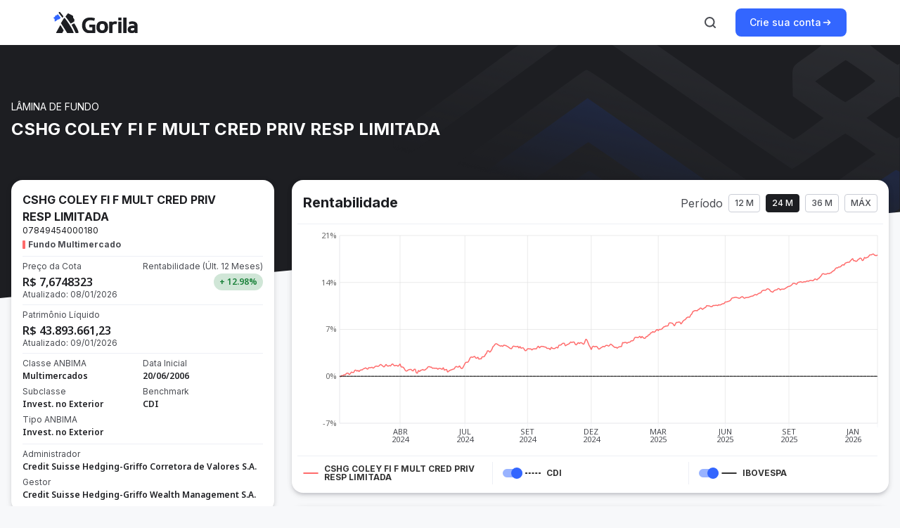

--- FILE ---
content_type: text/html; charset=utf-8
request_url: https://gorila.com.br/produtos-de-investimento/fundos/cshg-coley-fim-cred-priv-ie
body_size: 82277
content:
<!DOCTYPE html><html><head><meta charSet="utf-8"/><title>Rentabilidade do <!-- -->CSHG COLEY FI F MULT CRED PRIV RESP LIMITADA<!-- --> | Gorila</title><meta name="viewport" content="initial-scale=1, maximum-scale=1"/><meta name="description" content="Veja as informações e a cota do fundo CSHG COLEY FI F MULT CRED PRIV RESP LIMITADA atualizada. Conheça o Gorila e esqueça as planilhas. Acompanhe a rentabilidade da sua carteira de investimentos online e de forma prática."/><meta name="”robots”" content="”noarchive”"/><meta name="robots" content="index, follow"/><meta name="keywords" content="cotação, cota, CSHG COLEY FI F MULT CRED PRIV RESP LIMITADA, 07849454000180, fundos, investimentos, fundo de investimento, gorila, gorila invest, carteira de investimentos, controle, gerenciamento, CNPJ, FIC, FIM, FIA, melhores fundos, top fundos, carteira recomendada, patrimônio, alocacao, estrategia, Anbima, CVM, lamina, tipos de fundos, gestores de fundos, comparador, comparador de investimentos, retorno mensal, cotista"/><meta property="og:title" content="CSHG COLEY FI F MULT CRED PRIV RESP LIMITADA"/><meta property="og:site_name" content="Gorila"/><meta property="og:description" content="Veja as informações e a cota do fundo CSHG COLEY FI F MULT CRED PRIV RESP LIMITADA atualizada. Conheça o Gorila e esqueça as planilhas. Acompanhe a rentabilidade da sua carteira de investimentos online e de forma prática."/><meta property="og:image" content="URL da Imagem"/><meta property="og:url" content="/produtos-de-investimento/fundos/cshg-coley-fim-cred-priv-ie"/><meta name="next-head-count" content="12"/><link rel="preconnect" href="https://fonts.googleapis.com"/><link rel="preconnect" href="https://fonts.gstatic.com" crossorigin="anonymous"/><link href="https://fonts.googleapis.com/css2?family=Lato:wght@400;700&amp;display=swap" rel="stylesheet"/><link rel="icon" href="/produtos-de-investimento/images/favicon.ico"/><link href="https://fonts.googleapis.com/css2?family=Inter:wght@400;500;600;700&amp;family=Noto+Sans:wght@400;500;600;700&amp;family=Ubuntu+Mono:wght@400;700&amp;display=swap" rel="stylesheet"/><link rel="preload" href="/produtos-de-investimento/_next/static/css/a3a5347f54db5ef9.css" as="style"/><link rel="stylesheet" href="/produtos-de-investimento/_next/static/css/a3a5347f54db5ef9.css" data-n-g=""/><noscript data-n-css=""></noscript><script defer="" nomodule="" src="/produtos-de-investimento/_next/static/chunks/polyfills-78c92fac7aa8fdd8.js"></script><script src="/produtos-de-investimento/_next/static/chunks/webpack-477e7287d2e2bebb.js" defer=""></script><script src="/produtos-de-investimento/_next/static/chunks/framework-d7a250b195cfb158.js" defer=""></script><script src="/produtos-de-investimento/_next/static/chunks/main-ff89756cae1b3ea2.js" defer=""></script><script src="/produtos-de-investimento/_next/static/chunks/pages/_app-5a0ed7ede85b295a.js" defer=""></script><script src="/produtos-de-investimento/_next/static/chunks/2edb282b-c6f67ca7e686332d.js" defer=""></script><script src="/produtos-de-investimento/_next/static/chunks/a29ae703-cd43c5a1bde5c24c.js" defer=""></script><script src="/produtos-de-investimento/_next/static/chunks/121-f3dc5c8420436366.js" defer=""></script><script src="/produtos-de-investimento/_next/static/chunks/172-ae0d61201752b7a3.js" defer=""></script><script src="/produtos-de-investimento/_next/static/chunks/615-e621365cec531d24.js" defer=""></script><script src="/produtos-de-investimento/_next/static/chunks/pages/fundos/%5BfundId%5D-1bafcbd95c4ec0ad.js" defer=""></script><script src="/produtos-de-investimento/_next/static/XDtCAsGchz1vlftPFD7bp/_buildManifest.js" defer=""></script><script src="/produtos-de-investimento/_next/static/XDtCAsGchz1vlftPFD7bp/_ssgManifest.js" defer=""></script><style data-styled="" data-styled-version="5.3.10">*,*::before,*::after{box-sizing:border-box;}/*!sc*/
*{margin:0;padding:0;}/*!sc*/
html,body{height:100%;}/*!sc*/
body{line-height:1.5;-webkit-font-smoothing:antialiased;}/*!sc*/
img,picture,video,canvas,svg{display:block;max-width:100%;}/*!sc*/
input,button,textarea,select{font:inherit;}/*!sc*/
p,h1,h2,h3,h4,h5,h6{overflow-wrap:break-word;}/*!sc*/
#root,#__next{isolation:isolate;}/*!sc*/
body::-webkit-scrollbar{width:12px;}/*!sc*/
body::-webkit-scrollbar-track{background-color:#F8F9FA;}/*!sc*/
body::-webkit-scrollbar-thumb{background-color:#CBCED6;border-radius:8px;border:2px solid transparent;background-clip:content-box;}/*!sc*/
body::-webkit-scrollbar-thumb:hover{border:2px solid transparent;background-clip:content-box;}/*!sc*/
data-styled.g1[id="sc-global-iJZxdi1"]{content:"sc-global-iJZxdi1,"}/*!sc*/
.gIiZmI{margin-right:16px;margin-left:16px;}/*!sc*/
@media (min-width:992px){.gIiZmI{margin-right:32px;}}/*!sc*/
@media (min-width:1200px){.gIiZmI{margin-right:max( 32px, calc((100% - 1128px) / 2) );}}/*!sc*/
@media (min-width:992px){.gIiZmI{margin-left:32px;}}/*!sc*/
@media (min-width:1200px){.gIiZmI{margin-left:max( 32px, calc((100% - 1128px) / 2) );}}/*!sc*/
data-styled.g2[id="sc-bgqQcB"]{content:"gIiZmI,"}/*!sc*/
.eoJGOw path{fill:currentColor;}/*!sc*/
.eoJGOw:active path{fill:currentColor;}/*!sc*/
.eoJGOw:focus path{fill:currentColor;}/*!sc*/
.eoJGOw:hover path{fill:currentColor;}/*!sc*/
data-styled.g12[id="sc-dcrmVg"]{content:"eoJGOw,"}/*!sc*/
.flfijW path{fill:currentColor;}/*!sc*/
.flfijW:active path{fill:currentColor;}/*!sc*/
.flfijW:focus path{fill:currentColor;}/*!sc*/
.flfijW:hover path{fill:currentColor;}/*!sc*/
data-styled.g54[id="sc-fwEaKe"]{content:"flfijW,"}/*!sc*/
.jMsMpK path{fill:currentColor;}/*!sc*/
.jMsMpK:active path{fill:currentColor;}/*!sc*/
.jMsMpK:focus path{fill:currentColor;}/*!sc*/
.jMsMpK:hover path{fill:currentColor;}/*!sc*/
data-styled.g55[id="sc-hpGEOZ"]{content:"jMsMpK,"}/*!sc*/
.jhfQNO path{fill:currentColor;}/*!sc*/
.jhfQNO:active path{fill:currentColor;}/*!sc*/
.jhfQNO:focus path{fill:currentColor;}/*!sc*/
.jhfQNO:hover path{fill:currentColor;}/*!sc*/
data-styled.g60[id="sc-gAigJI"]{content:"jhfQNO,"}/*!sc*/
.ffBQso path{fill:currentColor;}/*!sc*/
.ffBQso:active path{fill:currentColor;}/*!sc*/
.ffBQso:focus path{fill:currentColor;}/*!sc*/
.ffBQso:hover path{fill:currentColor;}/*!sc*/
data-styled.g67[id="sc-ehYhRg"]{content:"ffBQso,"}/*!sc*/
.dQODWS path{fill:currentColor;}/*!sc*/
.dQODWS:active path{fill:currentColor;}/*!sc*/
.dQODWS:focus path{fill:currentColor;}/*!sc*/
.dQODWS:hover path{fill:currentColor;}/*!sc*/
data-styled.g72[id="sc-lpcdUm"]{content:"dQODWS,"}/*!sc*/
.iaxkbA path{fill:currentColor;}/*!sc*/
.iaxkbA:active path{fill:currentColor;}/*!sc*/
.iaxkbA:focus path{fill:currentColor;}/*!sc*/
.iaxkbA:hover path{fill:currentColor;}/*!sc*/
data-styled.g92[id="sc-koqlAI"]{content:"iaxkbA,"}/*!sc*/
.YkGhe path{fill:currentColor;}/*!sc*/
.YkGhe:active path{fill:currentColor;}/*!sc*/
.YkGhe:focus path{fill:currentColor;}/*!sc*/
.YkGhe:hover path{fill:currentColor;}/*!sc*/
data-styled.g105[id="sc-kgHkzZ"]{content:"YkGhe,"}/*!sc*/
.fPVLYe path{fill:currentColor;}/*!sc*/
.fPVLYe:active path{fill:currentColor;}/*!sc*/
.fPVLYe:focus path{fill:currentColor;}/*!sc*/
.fPVLYe:hover path{fill:currentColor;}/*!sc*/
data-styled.g109[id="sc-bINddF"]{content:"fPVLYe,"}/*!sc*/
.bifPQK path{fill:currentColor;}/*!sc*/
.bifPQK:active path{fill:currentColor;}/*!sc*/
.bifPQK:focus path{fill:currentColor;}/*!sc*/
.bifPQK:hover path{fill:currentColor;}/*!sc*/
data-styled.g123[id="sc-dYbywR"]{content:"bifPQK,"}/*!sc*/
.hbsVZn{display:-webkit-box;display:-webkit-flex;display:-ms-flexbox;display:flex;cursor:pointer;gap:2px;color:#4A4C52;-webkit-text-decoration:none;text-decoration:none;font-family:Inter;font-weight:500;font-size:14px;line-height:16px;}/*!sc*/
.hbsVZn:hover{color:#1D1E22;}/*!sc*/
.hbsVZn:focus,.hbsVZn:focus:not(:focus-visible){outline:none;}/*!sc*/
.hbsVZn:focus-visible{box-shadow:0 0 0 2px #D6E0FF;border-radius:2px;}/*!sc*/
.kIKfuC{display:-webkit-box;display:-webkit-flex;display:-ms-flexbox;display:flex;cursor:pointer;gap:2px;color:#3366ff;-webkit-text-decoration:none;text-decoration:none;font-family:Inter;font-weight:500;font-size:14px;line-height:16px;}/*!sc*/
.kIKfuC:hover{color:#293458;}/*!sc*/
.kIKfuC:focus,.kIKfuC:focus:not(:focus-visible){outline:none;}/*!sc*/
.kIKfuC:focus-visible{box-shadow:0 0 0 2px #D6E0FF;border-radius:2px;}/*!sc*/
data-styled.g124[id="sc-gciIDE"]{content:"hbsVZn,kIKfuC,"}/*!sc*/
.fomkJm{grid-column:auto/span 4;}/*!sc*/
@media (min-width:992px){.fomkJm{grid-column:auto/span 3;}}/*!sc*/
@media (min-width:1200px){.fomkJm{grid-column:auto/span 5;}}/*!sc*/
.fpMnkq{grid-column:auto/span 4;}/*!sc*/
@media (min-width:992px){.fpMnkq{grid-column:auto/span 5;}}/*!sc*/
@media (min-width:1200px){.fpMnkq{grid-column:9 / main-end;}}/*!sc*/
data-styled.g125[id="sc-kziFSf"]{content:"fomkJm,fpMnkq,"}/*!sc*/
.bZzQSR{display:grid;grid-column:1/-1;grid-template-columns:repeat(4,1fr);margin:0 auto;gap:8px;}/*!sc*/
@media (min-width:992px){.bZzQSR{grid-column:1/-1;}}/*!sc*/
@media (min-width:1200px){.bZzQSR{grid-column:1/-1;}}/*!sc*/
@media (min-width:992px){.bZzQSR{grid-template-columns:repeat(8,1fr);gap:24px;}}/*!sc*/
@media (min-width:1200px){.bZzQSR{grid-template-columns:repeat(12,1fr);}}/*!sc*/
data-styled.g126[id="sc-bnUgzW"]{content:"bZzQSR,"}/*!sc*/
.hcDRYy{position:relative;z-index:10;background-color:#15161A;}/*!sc*/
data-styled.g128[id="sc-feZzlA"]{content:"hcDRYy,"}/*!sc*/
.duxzBy{right:0;top:-70px;position:absolute;}/*!sc*/
data-styled.g129[id="sc-cboyvL"]{content:"duxzBy,"}/*!sc*/
.jVxlM{display:none;}/*!sc*/
@media (min-width:992px){.jVxlM{top:-44px;left:46px;display:initial;position:absolute;}}/*!sc*/
data-styled.g130[id="sc-efvICy"]{content:"jVxlM,"}/*!sc*/
.kVdFpv{display:block;border:none;border-top:1px solid #4A4C52;margin-top:48px;margin-bottom:24px;}/*!sc*/
data-styled.g131[id="sc-eworkO"]{content:"kVdFpv,"}/*!sc*/
.jVinMb{display:-webkit-box;display:-webkit-flex;display:-ms-flexbox;display:flex;-webkit-flex-flow:column;-ms-flex-flow:column;flex-flow:column;gap:24px;color:#ABAEB8;}/*!sc*/
.jVinMb svg{color:#ABAEB8;}/*!sc*/
.jVinMb ul{padding-inline-start:0;}/*!sc*/
.jVinMb > p{font-size:16px;margin:24px 0;}/*!sc*/
data-styled.g132[id="sc-iIdsgP"]{content:"jVinMb,"}/*!sc*/
.devCpk{padding:48px 0 24px;}/*!sc*/
data-styled.g133[id="sc-liwHTo"]{content:"devCpk,"}/*!sc*/
.cmFxwL{font-family:Inter;font-weight:400;font-size:14px;line-height:20px;}/*!sc*/
data-styled.g134[id="sc-eePZqt"]{content:"cmFxwL,"}/*!sc*/
.bJUqCR{display:-webkit-box;display:-webkit-flex;display:-ms-flexbox;display:flex;-webkit-flex-direction:column;-ms-flex-direction:column;flex-direction:column;-webkit-box-pack:start;-webkit-justify-content:flex-start;-ms-flex-pack:start;justify-content:flex-start;row-gap:24px;margin-top:16px;}/*!sc*/
@media (min-width:992px){.bJUqCR{display:grid;margin-top:0;grid-template-columns:repeat(2,1fr);}}/*!sc*/
data-styled.g135[id="sc-dzfhSK"]{content:"bJUqCR,"}/*!sc*/
.kpikSt{display:-webkit-box;display:-webkit-flex;display:-ms-flexbox;display:flex;-webkit-flex-direction:column;-ms-flex-direction:column;flex-direction:column;-webkit-align-items:flex-start;-webkit-box-align:flex-start;-ms-flex-align:flex-start;align-items:flex-start;gap:24px;}/*!sc*/
.kpikSt h3{font-family:Inter;font-weight:700;font-size:16px;line-height:24px;color:#FFFFFF;}/*!sc*/
.kpikSt a{color:#ABAEB8;}/*!sc*/
.kpikSt a:hover{color:#FFFFFF;}/*!sc*/
data-styled.g136[id="sc-hKUiOL"]{content:"kpikSt,"}/*!sc*/
.jManqE{display:-webkit-box;display:-webkit-flex;display:-ms-flexbox;display:flex;gap:24px;margin:0;padding:0;}/*!sc*/
.jManqE a{color:inherit;-webkit-text-decoration:inherit;text-decoration:inherit;}/*!sc*/
.jManqE a:focus,.jManqE:focus:not(:focus-visible){outline:none;}/*!sc*/
.jManqE a:focus-visible,.jManqE a:focus{box-shadow:0 0 0 2px #D6E0FF;border-radius:2px;}/*!sc*/
data-styled.g137[id="sc-klnyBk"]{content:"jManqE,"}/*!sc*/
.kLAkno{display:-webkit-box;display:-webkit-flex;display:-ms-flexbox;display:flex;-webkit-flex-direction:row;-ms-flex-direction:row;flex-direction:row;-webkit-box-pack:center;-webkit-justify-content:center;-ms-flex-pack:center;justify-content:center;-webkit-column-gap:16px;column-gap:16px;margin-bottom:24px;}/*!sc*/
.kLAkno a{color:#ABAEB8;}/*!sc*/
.kLAkno a:hover{color:#FFFFFF;}/*!sc*/
@media (min-width:992px){.kLAkno{-webkit-align-items:center;-webkit-box-align:center;-ms-flex-align:center;align-items:center;}}/*!sc*/
data-styled.g138[id="sc-dhGPYp"]{content:"kLAkno,"}/*!sc*/
.hVXVuK{display:-webkit-box;display:-webkit-flex;display:-ms-flexbox;display:flex;-webkit-flex-direction:column;-ms-flex-direction:column;flex-direction:column;-webkit-box-pack:center;-webkit-justify-content:center;-ms-flex-pack:center;justify-content:center;-webkit-align-items:center;-webkit-box-align:center;-ms-flex-align:center;align-items:center;gap:4px;color:#ABAEB8;}/*!sc*/
.hVXVuK p{text-align:center;font-family:Inter;font-size:12px;line-height:16px;}/*!sc*/
data-styled.g139[id="sc-gqGJVm"]{content:"hVXVuK,"}/*!sc*/
.bYPLfr{position:relative;display:-webkit-box;display:-webkit-flex;display:-ms-flexbox;display:flex;-webkit-align-items:center;-webkit-box-align:center;-ms-flex-align:center;align-items:center;-webkit-box-pack:center;-webkit-justify-content:center;-ms-flex-pack:center;justify-content:center;border-radius:8px;border:none;cursor:pointer;gap:8px;height:40px;padding:12px 20px;font-family:Inter;font-weight:500;font-size:14px;line-height:16px;background-color:#3366ff;color:#FFFFFF;}/*!sc*/
.bYPLfr:hover{-webkit-transition:120ms cubic-bezier(0.12,0.6,0.4,0.88);transition:120ms cubic-bezier(0.12,0.6,0.4,0.88);}/*!sc*/
.bYPLfr:focus-visible{outline:none;box-shadow:0 0 0 2px #D6E0FF;}/*!sc*/
@media (min-width:992px){.bYPLfr:hover{background-color:#315AD5;}}/*!sc*/
.bYPLfr:disabled{pointer-events:none;background-color:#ADC2FF;}/*!sc*/
.bYPLfr:active{background-color:#2C4182;}/*!sc*/
.bYPLfr:target{background-color:#3366ff;}/*!sc*/
data-styled.g142[id="sc-UnBNk"]{content:"bYPLfr,"}/*!sc*/
.cGYTfW{display:-webkit-box;display:-webkit-flex;display:-ms-flexbox;display:flex;-webkit-flex-direction:column;-ms-flex-direction:column;flex-direction:column;-webkit-align-items:center;-webkit-box-align:center;-ms-flex-align:center;align-items:center;color:white;-webkit-box-pack:end;-webkit-justify-content:flex-end;-ms-flex-pack:end;justify-content:flex-end;width:100%;border-radius:16px;overflow:hidden;position:relative;background-color:#27282E;background-image:url(/produtos-de-investimento/_next/static/media/bannerAppBackgroundVertical.cbc57d02.png);background-repeat-y:no-repeat;}/*!sc*/
@media (min-width:768px){.cGYTfW{-webkit-flex-direction:row;-ms-flex-direction:row;flex-direction:row;-webkit-box-pack:start;-webkit-justify-content:flex-start;-ms-flex-pack:start;justify-content:flex-start;background-image:url(/produtos-de-investimento/_next/static/media/bannerAppBackground.1f0dd71c.png);background-repeat:no-repeat;height:428px;gap:48px;}}/*!sc*/
data-styled.g143[id="sc-dSLLkn"]{content:"cGYTfW,"}/*!sc*/
.kmKZtL{display:-webkit-box;display:-webkit-flex;display:-ms-flexbox;display:flex;-webkit-flex-direction:column;-ms-flex-direction:column;flex-direction:column;-webkit-align-self:center;-ms-flex-item-align:center;align-self:center;margin:0 24px 32px;}/*!sc*/
@media (min-width:768px){.kmKZtL{width:456px;height:268px;margin-left:40px;}}/*!sc*/
@media (min-width:1200px){.kmKZtL{margin-left:80px;}}/*!sc*/
data-styled.g144[id="sc-fJHqna"]{content:"kmKZtL,"}/*!sc*/
.cHwSEu{display:-webkit-box;display:-webkit-flex;display:-ms-flexbox;display:flex;width:100%;-webkit-box-pack:center;-webkit-justify-content:center;-ms-flex-pack:center;justify-content:center;margin:40px 24px;}/*!sc*/
@media (min-width:768px){.cHwSEu{display:none;}}/*!sc*/
data-styled.g145[id="sc-kRJYiJ"]{content:"cHwSEu,"}/*!sc*/
.cYLMkl{display:none;}/*!sc*/
@media (min-width:768px){.cYLMkl{display:-webkit-box;display:-webkit-flex;display:-ms-flexbox;display:flex;-webkit-box-pack:center;-webkit-justify-content:center;-ms-flex-pack:center;justify-content:center;position:absolute;top:24px;left:544px;}.cYLMkl img{max-width:unset;}}/*!sc*/
@media (min-width:1200px){.cYLMkl{left:584px;}}/*!sc*/
data-styled.g146[id="sc-btjTMA"]{content:"cYLMkl,"}/*!sc*/
.enimsN{font-family:'Inter';font-weight:700;line-height:32px;font-size:24px;margin:0 0 16px;color:white;}/*!sc*/
data-styled.g147[id="sc-erIdjD"]{content:"enimsN,"}/*!sc*/
.fjRFkv{font-family:'Inter';font-weight:400;line-height:20px;font-size:14px;-webkit-letter-spacing:0%;-moz-letter-spacing:0%;-ms-letter-spacing:0%;letter-spacing:0%;-webkit-text-decoration:none;text-decoration:none;color:#ABAEB8;margin-bottom:32px;}/*!sc*/
data-styled.g148[id="sc-giDImq"]{content:"fjRFkv,"}/*!sc*/
.fkyqcl{display:-webkit-box;display:-webkit-flex;display:-ms-flexbox;display:flex;gap:16px;margin-top:32px;-webkit-flex-direction:row;-ms-flex-direction:row;flex-direction:row;-webkit-align-self:center;-ms-flex-item-align:center;align-self:center;}/*!sc*/
@media (min-width:768px){.fkyqcl{-webkit-align-self:flex-start;-ms-flex-item-align:start;align-self:flex-start;}}/*!sc*/
data-styled.g150[id="sc-cOFUxI"]{content:"fkyqcl,"}/*!sc*/
.bZKlfq{display:-webkit-box;display:-webkit-flex;display:-ms-flexbox;display:flex;-webkit-align-items:center;-webkit-box-align:center;-ms-flex-align:center;align-items:center;gap:8px;font-family:'Inter';font-weight:500;line-height:24px;font-size:16px;color:#ABAEB8;}/*!sc*/
.bZKlfq:not(:last-child){padding-right:16px;border-right:1px solid #ABAEB8;}/*!sc*/
data-styled.g151[id="sc-dsKijY"]{content:"bZKlfq,"}/*!sc*/
.kmsIPK{display:-webkit-box;display:-webkit-flex;display:-ms-flexbox;display:flex;-webkit-box-pack:center;-webkit-justify-content:center;-ms-flex-pack:center;justify-content:center;gap:16px;}/*!sc*/
@media (min-width:768px){.kmsIPK{display:none;}}/*!sc*/
data-styled.g152[id="sc-hEzjfZ"]{content:"kmsIPK,"}/*!sc*/
.jYxaIV{display:none;}/*!sc*/
@media (min-width:768px){.jYxaIV{display:-webkit-box;display:-webkit-flex;display:-ms-flexbox;display:flex;}}/*!sc*/
data-styled.g153[id="sc-ldgUGK"]{content:"jYxaIV,"}/*!sc*/
.dghapa{display:-webkit-box;display:-webkit-flex;display:-ms-flexbox;display:flex;-webkit-flex-shrink:0;-ms-flex-negative:0;flex-shrink:0;background:unset;border:none;border-radius:8px;padding:8px;color:#4A4C52;}/*!sc*/
.dghapa:focus-visible{box-shadow:inset 0 0 0 2px #D6E0FF;outline:none;}/*!sc*/
@media (min-width:992px){.dghapa:hover{cursor:pointer;color:#3366ff;}}/*!sc*/
.dghapa:active{color:#293458;}/*!sc*/
.dghapa:disabled{pointer-events:none;cursor:default;color:#ABAEB8;}/*!sc*/
.dghapa:target{color:#3366ff;}/*!sc*/
data-styled.g154[id="sc-dZAmdP"]{content:"dghapa,"}/*!sc*/
@media (min-width:1200px){.jLsVks{display:none;}}/*!sc*/
.fDzwyf{display:none;}/*!sc*/
@media (min-width:1200px){.fDzwyf{display:initial;}}/*!sc*/
data-styled.g156[id="sc-idvBfp"]{content:"jLsVks,fDzwyf,"}/*!sc*/
.bZOcKi{z-index:1;position:relative;margin:-150px 16px 6.1em;display:-webkit-box;display:-webkit-flex;display:-ms-flexbox;display:flex;-webkit-box-pack:center;-webkit-justify-content:center;-ms-flex-pack:center;justify-content:center;-webkit-align-items:center;-webkit-box-align:center;-ms-flex-align:center;align-items:center;-webkit-flex-direction:column;-ms-flex-direction:column;flex-direction:column;padding:16px 0;max-width:1560px;margin:-200px 0 6.1em;}/*!sc*/
@media (min-width:992px){.bZOcKi{margin:-200px auto 6.1em;}}/*!sc*/
data-styled.g157[id="sc-mHDhe"]{content:"bZOcKi,"}/*!sc*/
*{box-sizing:border-box;}/*!sc*/
body,Button{margin:0;padding:0;font-size:12px;font-family:Inter;background-color:#F7F8FA;}/*!sc*/
a{color:inherit;-webkit-text-decoration:none;text-decoration:none;}/*!sc*/
input{font-family:Inter;}/*!sc*/
button:hover{cursor:pointer;}/*!sc*/
@media (min-width:770px){body{font-size:14px;}}/*!sc*/
@media (min-width:900px){body{font-size:16px;}}/*!sc*/
@media (min-width:1200px){body{font-size:18px;}}/*!sc*/
data-styled.g166[id="sc-global-leStmA1"]{content:"sc-global-leStmA1,"}/*!sc*/
.dMWucs{width:100%;overflow:hidden;position:absolute;top:64px;z-index:1;}/*!sc*/
data-styled.g167[id="sc-bYWUiG"]{content:"dMWucs,"}/*!sc*/
.kOPbdO{display:-webkit-box;display:-webkit-flex;display:-ms-flexbox;display:flex;max-width:840px;margin:80px auto 200px;}/*!sc*/
data-styled.g169[id="sc-fQcmUk"]{content:"kOPbdO,"}/*!sc*/
.biEBrH{font-family:'Inter';font-weight:400;font-size:12px;line-height:16px;color:#4A4C52;text-align:center;}/*!sc*/
data-styled.g170[id="sc-bqlKNb"]{content:"biEBrH,"}/*!sc*/
.iGjsAZ{height:32px;width:1px;margin:0 8px;background-color:#e3e5eb;}/*!sc*/
data-styled.g189[id="sc-gTGvVq"]{content:"iGjsAZ,"}/*!sc*/
.fjkToM{margin-right:8px;}/*!sc*/
@media (min-width:770px){.fjkToM{margin-left:8px;margin-right:0;}}/*!sc*/
data-styled.g199[id="sc-fjzrMf"]{content:"fjkToM,"}/*!sc*/
.WyeEY{margin-right:8px;}/*!sc*/
data-styled.g202[id="sc-fBVmgO"]{content:"WyeEY,"}/*!sc*/
.hXhJNC{z-index:99;background-color:#ffffff;}/*!sc*/
data-styled.g203[id="sc-cxIOSX"]{content:"hXhJNC,"}/*!sc*/
.VZLGi{display:-webkit-box;display:-webkit-flex;display:-ms-flexbox;display:flex;padding:12px 0;-webkit-box-pack:justify;-webkit-justify-content:space-between;-ms-flex-pack:justify;justify-content:space-between;-webkit-align-items:center;-webkit-box-align:center;-ms-flex-align:center;align-items:center;max-width:1128px;height:100%;margin-left:16px;margin-right:16px;}/*!sc*/
@media(min-width:992px){.VZLGi{margin-left:32px;}}/*!sc*/
@media(min-width:1200px){.VZLGi{margin-left:calc((100% - 1128px) / 2);}}/*!sc*/
@media(min-width:992px){.VZLGi{margin-right:32px;}}/*!sc*/
@media(min-width:1200px){.VZLGi{margin-right:calc((100% - 1128px) / 2);}}/*!sc*/
data-styled.g204[id="sc-dLvZvU"]{content:"VZLGi,"}/*!sc*/
.boTUdg{display:-webkit-box;display:-webkit-flex;display:-ms-flexbox;display:flex;-webkit-align-items:center;-webkit-box-align:center;-ms-flex-align:center;align-items:center;}/*!sc*/
data-styled.g205[id="sc-HjCid"]{content:"boTUdg,"}/*!sc*/
.iFZRVJ{display:-webkit-box;display:-webkit-flex;display:-ms-flexbox;display:flex;-webkit-align-items:center;-webkit-box-align:center;-ms-flex-align:center;align-items:center;}/*!sc*/
data-styled.g206[id="sc-eEMcOK"]{content:"iFZRVJ,"}/*!sc*/
.eoXabu{font-family:Inter;font-weight:500;font-size:12px;line-height:16px;color:#4A4C52;border-radius:4px;border:1px solid #CBCED6;cursor:pointer;display:-webkit-box;display:-webkit-flex;display:-ms-flexbox;display:flex;-webkit-flex-direction:row;-ms-flex-direction:row;flex-direction:row;text-align:center;-webkit-align-items:center;-webkit-box-align:center;-ms-flex-align:center;align-items:center;min-width:32px;}/*!sc*/
@media (min-width:992px){.eoXabu:hover{color:#1D1E22;background-color:#F4F5F7;border:1px solid #4A4C52;}}/*!sc*/
.eoXabu:focus,.eoXabu:focus:not(:focus-visible){outline:none;}/*!sc*/
.eoXabu:focus-visible,.eoXabu:focus{box-shadow:0 0 0 2px #D6E0FF;}/*!sc*/
.TIUdA{font-family:Inter;font-weight:500;font-size:12px;line-height:16px;color:#4A4C52;border-radius:4px;border:1px solid #CBCED6;cursor:pointer;display:-webkit-box;display:-webkit-flex;display:-ms-flexbox;display:flex;-webkit-flex-direction:row;-ms-flex-direction:row;flex-direction:row;text-align:center;-webkit-align-items:center;-webkit-box-align:center;-ms-flex-align:center;align-items:center;min-width:32px;color:#FFFFFF;border-color:#1D1E22;background-color:#1D1E22;}/*!sc*/
@media (min-width:992px){.TIUdA:hover{color:#1D1E22;background-color:#F4F5F7;border:1px solid #4A4C52;}}/*!sc*/
@media (min-width:992px){.TIUdA:hover{color:#FFFFFF;border-color:#35373D;background-color:#35373D;}}/*!sc*/
.TIUdA:focus,.TIUdA:focus:not(:focus-visible){outline:none;}/*!sc*/
.TIUdA:focus-visible,.TIUdA:focus{box-shadow:0 0 0 2px #D6E0FF;}/*!sc*/
data-styled.g207[id="sc-bAzFAT"]{content:"eoXabu,TIUdA,"}/*!sc*/
.bOiAib{display:-webkit-box;display:-webkit-flex;display:-ms-flexbox;display:flex;position:relative;-webkit-flex-direction:row;-ms-flex-direction:row;flex-direction:row;gap:4px;text-align:center;-webkit-align-items:center;-webkit-box-align:center;-ms-flex-align:center;align-items:center;padding:4px 8px;}/*!sc*/
data-styled.g209[id="sc-kZwcoV"]{content:"bOiAib,"}/*!sc*/
.cFOChr{box-shadow:0px 1px 8px rgba(16,15,31,0.08), 0px 4px 8px rgba(16,15,31,0.08),0px 4px 4px -2px rgba(16,15,31,0.12);border-radius:16px;padding:0px 8px;padding-top:20px;padding-bottom:12px;background-color:#fff;width:100%;margin-bottom:20px;}/*!sc*/
data-styled.g211[id="sc-esbhDv"]{content:"cFOChr,"}/*!sc*/
.gWwNXj{margin-left:8px;margin-right:8px;margin-top:0px;margin-bottom:16px;display:-webkit-box;display:-webkit-flex;display:-ms-flexbox;display:flex;-webkit-align-items:center;-webkit-box-align:center;-ms-flex-align:center;align-items:center;-webkit-box-pack:justify;-webkit-justify-content:space-between;-ms-flex-pack:justify;justify-content:space-between;-webkit-flex-wrap:wrap;-ms-flex-wrap:wrap;flex-wrap:wrap;}/*!sc*/
data-styled.g212[id="sc-gBXIgP"]{content:"gWwNXj,"}/*!sc*/
.iSbzqG{width:100%;border-bottom:1px solid #EDEFF5;}/*!sc*/
data-styled.g213[id="sc-dPFVfm"]{content:"iSbzqG,"}/*!sc*/
.cQWHBz{font-family:'Inter';font-weight:bold;font-size:20px;line-height:24px;color:#1D1E22;}/*!sc*/
data-styled.g215[id="sc-bZgIus"]{content:"cQWHBz,"}/*!sc*/
.gcRSDb{font-family:'Inter';font-weight:400;font-size:12px;line-height:12px;color:#4A4C52;margin:2px 0px;}/*!sc*/
data-styled.g216[id="sc-fEOyOL"]{content:"gcRSDb,"}/*!sc*/
.gAEqOj{font-family:'Noto Sans';font-weight:bold;font-size:16px;line-height:24px;color:#545454;word-break:break-all;}/*!sc*/
data-styled.g217[id="sc-cSwLNi"]{content:"gAEqOj,"}/*!sc*/
.gVrEC{display:-webkit-box;display:-webkit-flex;display:-ms-flexbox;display:flex;-webkit-align-items:center;-webkit-box-align:center;-ms-flex-align:center;align-items:center;-webkit-flex-wrap:wrap;-ms-flex-wrap:wrap;flex-wrap:wrap;}/*!sc*/
data-styled.g218[id="sc-dOpmdR"]{content:"gVrEC,"}/*!sc*/
.bGWpsu{font-size:16px;line-height:24px;font-weight:400;color:#4a4c52;}/*!sc*/
data-styled.g219[id="sc-bbXzco"]{content:"bGWpsu,"}/*!sc*/
.GhKiM{display:-webkit-box;display:-webkit-flex;display:-ms-flexbox;display:flex;}/*!sc*/
.GhKiM > *{margin-left:8px;}/*!sc*/
data-styled.g220[id="sc-iwqaRn"]{content:"GhKiM,"}/*!sc*/
.jdxyLc{display:-webkit-box;display:-webkit-flex;display:-ms-flexbox;display:flex;border-bottom:1px solid #DEDEDE;-webkit-align-items:center;-webkit-box-align:center;-ms-flex-align:center;align-items:center;padding-bottom:12px;margin:12px 0px;margin-right:16px;}/*!sc*/
@media (max-width:1080px){.jdxyLc{margin-right:0px;}}/*!sc*/
.jdxyLc:last-child{border-bottom:none;padding-bottom:0px;}/*!sc*/
data-styled.g225[id="sc-jCsATD"]{content:"jdxyLc,"}/*!sc*/
.dHoBkq{font-family:'Inter';font-weight:700;font-size:12px;line-height:12px;font-family:'Noto Sans';color:#545454;margin:0px 8px;position:relative;padding-left:11px;width:60px;}/*!sc*/
.dHoBkq::before{content:'';position:absolute;width:4px;height:12px;left:0px;top:0px;border-radius:1px;background-color:#0B8799;}/*!sc*/
.jjVAbJ{font-family:'Inter';font-weight:700;font-size:12px;line-height:12px;font-family:'Noto Sans';color:#545454;margin:0px 8px;position:relative;padding-left:11px;width:60px;}/*!sc*/
.jjVAbJ::before{content:'';position:absolute;width:4px;height:12px;left:0px;top:0px;border-radius:1px;background-color:#0EB5CC;}/*!sc*/
.bWtVPD{font-family:'Inter';font-weight:700;font-size:12px;line-height:12px;font-family:'Noto Sans';color:#545454;margin:0px 8px;position:relative;padding-left:11px;width:60px;}/*!sc*/
.bWtVPD::before{content:'';position:absolute;width:4px;height:12px;left:0px;top:0px;border-radius:1px;background-color:#12E2FF;}/*!sc*/
.fOdQFA{font-family:'Inter';font-weight:700;font-size:12px;line-height:12px;font-family:'Noto Sans';color:#545454;margin:0px 8px;position:relative;padding-left:11px;width:60px;}/*!sc*/
.fOdQFA::before{content:'';position:absolute;width:4px;height:12px;left:0px;top:0px;border-radius:1px;background-color:#075A66;}/*!sc*/
.erCyqb{font-family:'Inter';font-weight:700;font-size:12px;line-height:12px;font-family:'Noto Sans';color:#545454;margin:0px 8px;position:relative;padding-left:11px;width:60px;}/*!sc*/
.erCyqb::before{content:'';position:absolute;width:4px;height:12px;left:0px;top:0px;border-radius:1px;background-color:#032E33;}/*!sc*/
data-styled.g227[id="sc-dHALkp"]{content:"dHoBkq,jjVAbJ,bWtVPD,fOdQFA,erCyqb,"}/*!sc*/
.bPOXBv{font-family:'Inter';font-weight:700;font-size:12px;line-height:12px;font-family:'Noto Sans';color:#545454;}/*!sc*/
data-styled.g228[id="sc-HlKuu"]{content:"bPOXBv,"}/*!sc*/
.iPAOkV{font-family:'Inter';font-weight:700;font-size:12px;line-height:12px;color:#333333;text-transform:uppercase;}/*!sc*/
data-styled.g229[id="sc-iFjrBz"]{content:"iPAOkV,"}/*!sc*/
.MtYxK{display:-webkit-box;display:-webkit-flex;display:-ms-flexbox;display:flex;-webkit-flex-direction:column;-ms-flex-direction:column;flex-direction:column;-webkit-align-items:flex-start;-webkit-box-align:flex-start;-ms-flex-align:flex-start;align-items:flex-start;}/*!sc*/
.MtYxK .sc-HlKuu{margin-top:8px;}/*!sc*/
@media (min-width:415px){.MtYxK{-webkit-flex-direction:row;-ms-flex-direction:row;flex-direction:row;width:100%;-webkit-box-pack:justify;-webkit-justify-content:space-between;-ms-flex-pack:justify;justify-content:space-between;-webkit-align-items:center;-webkit-box-align:center;-ms-flex-align:center;align-items:center;}.MtYxK .sc-HlKuu{margin-top:unset;padding-left:4px;}}/*!sc*/
data-styled.g230[id="sc-jQApEI"]{content:"MtYxK,"}/*!sc*/
.bWiBua{padding:80px 0;height:360px;position:relative;background:#1D1E22;background-image:url(/produtos-de-investimento/_next/static/media/heroBladeMobile.cf1d5f68.png);background-position-y:top;background-position-x:right;background-repeat:no-repeat;-webkit-clip-path:polygon(0 0,100% 0,100% 80%,0 100%);-webkit-clip-path:polygon(0 0,100% 0,100% 66%,0 100%);clip-path:polygon(0 0,100% 0,100% 66%,0 100%);}/*!sc*/
@media(min-width:768px){.bWiBua{background-image:url(/produtos-de-investimento/_next/static/media/heroBladeDesk.a5d6f6f7.png);}}/*!sc*/
data-styled.g231[id="sc-gzcnmR"]{content:"bWiBua,"}/*!sc*/
.gBXneG{margin:0 16px;}/*!sc*/
data-styled.g232[id="sc-iWksUl"]{content:"gBXneG,"}/*!sc*/
.jTvnvn{display:-webkit-box;display:-webkit-flex;display:-ms-flexbox;display:flex;-webkit-flex-direction:column;-ms-flex-direction:column;flex-direction:column;max-width:552px;}/*!sc*/
@media(min-width:768px){.jTvnvn{margin:0 auto;max-width:1266px;}}/*!sc*/
data-styled.g233[id="sc-gjSFSI"]{content:"jTvnvn,"}/*!sc*/
.bSSzuD{font-family:'Inter';font-weight:400;font-size:14px;line-height:16px;color:#FFFFFF;margin-bottom:8px;}/*!sc*/
data-styled.g234[id="sc-cExpMz"]{content:"bSSzuD,"}/*!sc*/
.jWHWLZ{font-family:'Inter';font-weight:700;font-size:24px;line-height:32px;color:#FFFFFF;}/*!sc*/
data-styled.g235[id="sc-lhBmjS"]{content:"jWHWLZ,"}/*!sc*/
.dmzjQk{display:-webkit-box;display:-webkit-flex;display:-ms-flexbox;display:flex;-webkit-flex-direction:row;-ms-flex-direction:row;flex-direction:row;-webkit-box-pack:center;-webkit-justify-content:center;-ms-flex-pack:center;justify-content:center;}/*!sc*/
data-styled.g246[id="sc-fpOQxu"]{content:"dmzjQk,"}/*!sc*/
.gJOqzx{padding:12px 20px;background:#1C1D22;border-radius:8px;border:none;font-family:'Inter';font-weight:500;font-size:14px;line-height:16px;color:#ffffff;}/*!sc*/
data-styled.g247[id="sc-clCtjD"]{content:"gJOqzx,"}/*!sc*/
@media (max-width:1080px){.gKTnCR{overflow-x:scroll;-ms-overflow-style:none;-webkit-scrollbar-width:none;-moz-scrollbar-width:none;-ms-scrollbar-width:none;scrollbar-width:none;-webkit-scrollbar-color:#4A4C52transparent;-moz-scrollbar-color:#4A4C52transparent;-ms-scrollbar-color:#4A4C52transparent;scrollbar-color:#4A4C52transparent;-webkit-scrollbar-width:thin;-moz-scrollbar-width:thin;-ms-scrollbar-width:thin;scrollbar-width:thin;}.gKTnCR::-webkit-scrollbar{width:4px;height:4px;}.gKTnCR::-webkit-scrollbar-thumb{background:#4A4C52;border-radius:4px;}}/*!sc*/
data-styled.g248[id="sc-dzpDMA"]{content:"gKTnCR,"}/*!sc*/
.gjPNzC{font-family:'Inter';font-size:12px;line-height:12px;border-collapse:collapse;width:100%;}/*!sc*/
data-styled.g249[id="sc-vdgyJ"]{content:"gjPNzC,"}/*!sc*/
.ctOhgE{color:#333333;}/*!sc*/
.dZUWPX{background-color:#515e6b33;color:#333333;}/*!sc*/
data-styled.g250[id="sc-gLkRiC"]{content:"ctOhgE,dZUWPX,"}/*!sc*/
.kHwhcu{font-family:'Noto Sans';padding:6px 2px;margin-right:4px;text-align:center;font-weight:400;}/*!sc*/
.kHwhcu:nth-child(1){font-family:'Inter';font-weight:bold;}/*!sc*/
.kHwhcu:nth-last-child(5){border-right:1px solid #0000001a;}/*!sc*/
data-styled.g251[id="sc-dGYtUL"]{content:"kHwhcu,"}/*!sc*/
.eSxBjt{padding:6px 2px;margin-right:4px;text-align:center;background-color:#35373D;color:#ffffff;}/*!sc*/
.eSxBjt:nth-last-child(-n + 2){max-width:5vh;}/*!sc*/
@media (max-width:1080px){.eSxBjt{min-width:45px;}}/*!sc*/
.eSxBjt:nth-last-child(5){border-right:1px solid #0000001a;}/*!sc*/
data-styled.g252[id="sc-fQUUyf"]{content:"eSxBjt,"}/*!sc*/
.jVnBUZ{margin:8px 0px;width:100%;border-bottom:1px solid #EDEFF5;}/*!sc*/
data-styled.g253[id="sc-deDhwC"]{content:"jVnBUZ,"}/*!sc*/
.dyJvBe{font-family:'Noto Sans';border-radius:16px;display:-webkit-box;display:-webkit-flex;display:-ms-flexbox;display:flex;-webkit-align-items:center;-webkit-box-align:center;-ms-flex-align:center;align-items:center;-webkit-box-pack:center;-webkit-justify-content:center;-ms-flex-pack:center;justify-content:center;font-weight:600;font-size:12px;line-height:16px;padding:4px 8px;margin:4px 0 0 0;float:right;background-color:#18803833;color:#188038;}/*!sc*/
data-styled.g268[id="sc-bsoyde"]{content:"dyJvBe,"}/*!sc*/
.eDBMkG{display:-webkit-box;display:-webkit-flex;display:-ms-flexbox;display:flex;background-color:#ffffff;-webkit-flex-direction:column;-ms-flex-direction:column;flex-direction:column;border-radius:16px;padding:16px;box-shadow:0px 1px 8px #100f1f14,0px 4px 8px #100f1f14, 0px 4px 4px -2px #100f1f1f;width:100%;position:relative;}/*!sc*/
data-styled.g270[id="sc-jfxBVY"]{content:"eDBMkG,"}/*!sc*/
.cLZUoV{margin:8px 0px;width:100%;border-bottom:1px solid #EDEFF5;}/*!sc*/
data-styled.g272[id="sc-ilhFlB"]{content:"cLZUoV,"}/*!sc*/
.ikpbAj{-webkit-flex-basis:50%;-ms-flex-preferred-size:50%;flex-basis:50%;}/*!sc*/
data-styled.g273[id="sc-fyPSjY"]{content:"ikpbAj,"}/*!sc*/
.fKJKvJ{color:#4A4C52;text-align:right;}/*!sc*/
data-styled.g274[id="sc-bTuCdP"]{content:"fKJKvJ,"}/*!sc*/
.eDUtTf{position:relative;color:#1D1E22;font-family:'Inter';font-weight:bold;font-size:16px;line-height:24px;text-transform:uppercase;margin:0;padding-right:30px;word-wrap:break-word;}/*!sc*/
data-styled.g275[id="sc-kwyyBi"]{content:"eDUtTf,"}/*!sc*/
.cDejVn{font-family:'Inter';font-size:12px;line-height:16px;margin-bottom:4px;color:#1D1E22;}/*!sc*/
data-styled.g276[id="sc-iKdXkR"]{content:"cDejVn,"}/*!sc*/
.itFcpM{font-family:'Inter';font-weight:bold;font-size:12px;line-height:16px;color:#4A4C52;position:relative;margin:0 0 0 8px;}/*!sc*/
.itFcpM::before{content:'';position:absolute;width:4px;height:12px;left:-8px;top:2px;border-radius:1px;background-color:#ff6b6b;}/*!sc*/
data-styled.g277[id="sc-fXMkjo"]{content:"itFcpM,"}/*!sc*/
.glEWIR{font-family:'Inter';font-size:12px;line-height:12px;color:#4A4C52;}/*!sc*/
data-styled.g278[id="sc-csqUdf"]{content:"glEWIR,"}/*!sc*/
.eLbmpf{font-family:'Noto Sans';font-weight:600;font-size:16px;line-height:24px;color:#1D1E22;margin:0px;margin-top:4px;}/*!sc*/
data-styled.g279[id="sc-kVuQAy"]{content:"eLbmpf,"}/*!sc*/
.hLEBRA{font-family:'Inter';font-size:12px;line-height:12px;color:#4A4C52;}/*!sc*/
data-styled.g280[id="sc-kfzXVZ"]{content:"hLEBRA,"}/*!sc*/
.gqCScm{display:-webkit-box;display:-webkit-flex;display:-ms-flexbox;display:flex;width:100%;-webkit-box-pack:justify;-webkit-justify-content:space-between;-ms-flex-pack:justify;justify-content:space-between;}/*!sc*/
data-styled.g281[id="sc-htikUw"]{content:"gqCScm,"}/*!sc*/
.hpLBDf{display:-webkit-box;display:-webkit-flex;display:-ms-flexbox;display:flex;width:100%;-webkit-box-pack:justify;-webkit-justify-content:space-between;-ms-flex-pack:justify;justify-content:space-between;}/*!sc*/
data-styled.g282[id="sc-gYaNyy"]{content:"hpLBDf,"}/*!sc*/
.joBMbl{margin-bottom:8px;}/*!sc*/
data-styled.g283[id="sc-dTOqkH"]{content:"joBMbl,"}/*!sc*/
.iyfGJc{font-family:'Noto Sans';font-weight:600;font-size:12px;line-height:16px;color:#1D1E22;margin-top:4px;}/*!sc*/
data-styled.g284[id="sc-fhBANE"]{content:"iyfGJc,"}/*!sc*/
.bmQmwp{font-size:12px;line-height:12px;border-collapse:collapse;width:100%;}/*!sc*/
data-styled.g300[id="sc-hakzzD"]{content:"bmQmwp,"}/*!sc*/
.ROkkB{color:#333333;}/*!sc*/
.jGVeEO{background-color:#ffffff;color:#333333;}/*!sc*/
data-styled.g301[id="sc-enSMya"]{content:"ROkkB,jGVeEO,"}/*!sc*/
.bXcVou{font-Family:'Noto Sans';padding:6px 0px;margin-right:4px;text-align:center;font-weight:400;}/*!sc*/
data-styled.g302[id="sc-derkYz"]{content:"bXcVou,"}/*!sc*/
.khiUtf{font-family:'Inter';padding:6px 0px;margin-right:4px;text-align:center;background-color:#35373D;color:#ffffff;}/*!sc*/
data-styled.g303[id="sc-eVmQbm"]{content:"khiUtf,"}/*!sc*/
.bTAMwv{margin:8px 0px;width:100%;border-bottom:1px solid #EDEFF5;}/*!sc*/
data-styled.g304[id="sc-bnRYnF"]{content:"bTAMwv,"}/*!sc*/
.fpWKNT{margin:14px 0;width:100%;}/*!sc*/
data-styled.g307[id="sc-dYdGJi"]{content:"fpWKNT,"}/*!sc*/
.kuqhED{margin:0 16px;}/*!sc*/
.kuqhED .fund p{margin:0.3rem 0;}/*!sc*/
.kuqhED .fund hr{width:100%;border-top:1px solid #888e8e;margin:16px 0;}/*!sc*/
.kuqhED .fund__summaryTable{margin:0px 8px;margin-top:8px;}/*!sc*/
.kuqhED .fund__containerCompositionChart{display:-webkit-box;display:-webkit-flex;display:-ms-flexbox;display:flex;-webkit-box-pack:justify;-webkit-justify-content:space-between;-ms-flex-pack:justify;justify-content:space-between;margin-bottom:12px;-webkit-align-items:center;-webkit-box-align:center;-ms-flex-align:center;align-items:center;}/*!sc*/
@media (max-width:1080px){.kuqhED .fund__containerCompositionChart{-webkit-flex-direction:column;-ms-flex-direction:column;flex-direction:column;}}/*!sc*/
.kuqhED .fund__compositionChart{width:30%;height:100%;}/*!sc*/
@media (max-width:1080px){.kuqhED .fund__compositionChart{width:100%;}}/*!sc*/
.kuqhED .fund__compositionList{width:100%;height:100%;margin-top:20px;}/*!sc*/
.kuqhED .fund__containerCharts{display:-webkit-box;display:-webkit-flex;display:-ms-flexbox;display:flex;-webkit-flex-wrap:wrap;-ms-flex-wrap:wrap;flex-wrap:wrap;width:300px;gap:20px 5px;}/*!sc*/
.kuqhED .fund__content{width:100%;display:-webkit-box;display:-webkit-flex;display:-ms-flexbox;display:flex;-webkit-box-pack:center;-webkit-justify-content:center;-ms-flex-pack:center;justify-content:center;-webkit-align-items:center;-webkit-box-align:center;-ms-flex-align:center;align-items:center;-webkit-flex-direction:column;-ms-flex-direction:column;flex-direction:column;}/*!sc*/
.kuqhED .fund__graphs,.kuqhED .fund__graphs--half{width:100%;display:-webkit-box;display:-webkit-flex;display:-ms-flexbox;display:flex;-webkit-box-pack:center;-webkit-justify-content:center;-ms-flex-pack:center;justify-content:center;-webkit-align-items:baseline;-webkit-box-align:baseline;-ms-flex-align:baseline;align-items:baseline;-webkit-flex-direction:column;-ms-flex-direction:column;flex-direction:column;}/*!sc*/
.kuqhED .fund__label{color:#636969;font-size:0.875rem;width:100%;margin:0;}/*!sc*/
.kuqhED .fund__title{color:#2d2d2d;font-size:1.5rem;width:100%;margin:0;}/*!sc*/
.kuqhED .fund__header{display:-webkit-box;display:-webkit-flex;display:-ms-flexbox;display:flex;-webkit-flex-direction:column;-ms-flex-direction:column;flex-direction:column;-webkit-box-pack:center;-webkit-justify-content:center;-ms-flex-pack:center;justify-content:center;-webkit-align-items:center;-webkit-box-align:center;-ms-flex-align:center;align-items:center;width:100%;}/*!sc*/
.kuqhED .fund__info{display:-webkit-box;display:-webkit-flex;display:-ms-flexbox;display:flex;background-color:#ffffff;-webkit-flex-direction:column;-ms-flex-direction:column;flex-direction:column;-webkit-box-pack:center;-webkit-justify-content:center;-ms-flex-pack:center;justify-content:center;-webkit-align-items:center;-webkit-box-align:center;-ms-flex-align:center;align-items:center;border-radius:5px;margin-top:1rem;padding-bottom:1rem;}/*!sc*/
.kuqhED .fund__info hr{width:100%;border-top:1px solid #f1f1f1;margin:16px 0;}/*!sc*/
.kuqhED .fund__compare{width:100%;border:none;background-color:#4bbbc6;color:#ffffff;padding:0.5rem 0;border-radius:1rem;margin:1rem auto;}/*!sc*/
.kuqhED .fund__networth hr{width:100%;}/*!sc*/
.kuqhED .fund__networth__container{padding:0 1rem 1rem;display:-webkit-box;display:-webkit-flex;display:-ms-flexbox;display:flex;-webkit-flex-direction:column;-ms-flex-direction:column;flex-direction:column;-webkit-box-pack:center;-webkit-justify-content:center;-ms-flex-pack:center;justify-content:center;-webkit-align-items:center;-webkit-box-align:center;-ms-flex-align:center;align-items:center;}/*!sc*/
.kuqhED .fund__networth__graph{width:200px;height:200px;}/*!sc*/
.kuqhED .fund__networth__items{display:-webkit-box;display:-webkit-flex;display:-ms-flexbox;display:flex;font-size:0.875rem;}/*!sc*/
.kuqhED .fund__networth__item{width:6px;height:1rem;position:absolute;}/*!sc*/
.kuqhED .fund__networth__percentages{margin-right:8px;width:56px;}/*!sc*/
.kuqhED .fund__networth__percentage{margin-left:12px;font-weight:bold;}/*!sc*/
.kuqhED .fund__networth__values{text-transform:uppercase;margin-left:8px;}/*!sc*/
.kuqhED .fund__networth__value{color:#2d2d2d;font-weight:bold;}/*!sc*/
.kuqhED .fund__chart__header{padding-left:1rem;}/*!sc*/
.kuqhED .fund__info,.kuqhED .fund__profitability,.kuqhED .fund__monthly-return-chart,.kuqhED .fund__monthly-return{box-shadow:0 0 10px 0 rgba(0,0,0,0.15);border-radius:5px;background-color:#ffffff;}/*!sc*/
.kuqhED .fund__monthly-return-chart .recharts-responsive-container,.kuqhED .fund__profitability-wrapper .recharts-responsive-container,.kuqhED .fund__networth-evolution .recharts-responsive-container,.kuqhED .fund__shareholders .recharts-responsive-container{height:75% !important;}/*!sc*/
.kuqhED .fund__monthly-return-chart .recharts-legend-wrapper,.kuqhED .fund__profitability-wrapper .recharts-legend-wrapper,.kuqhED .fund__networth-evolution .recharts-legend-wrapper,.kuqhED .fund__shareholders .recharts-legend-wrapper{bottom:-30px !important;}/*!sc*/
.kuqhED .fund__profitability,.kuqhED .fund__profitability-wrapper,.kuqhED .fund__networth-evolution,.kuqhED .fund__monthly-return-chart,.kuqhED .fund__monthly-return,.kuqhED .fund__info,.kuqhED .fund__networth,.kuqhED .fund__shareholders{width:100%;}/*!sc*/
.kuqhED .fund__shareholders{width:100%;}/*!sc*/
.kuqhED .fund__profitability-wrapper{margin:0;width:100%;height:360px;}/*!sc*/
.kuqhED .fund__profitability{height:unset;}/*!sc*/
.kuqhED .fund__networth,.kuqhED .fund__info,.kuqhED .fund__monthly-return{height:unset;}/*!sc*/
.kuqhED .fund__profitability h2,.kuqhED .fund__networth h2,.kuqhED .fund__networth-evolution h2,.kuqhED .fund__monthly-return-chart h2,.kuqhED .fund__monthly-return h2,.kuqhED .fund__shareholders h2{position:relative;text-transform:uppercase;font-size:1rem;}/*!sc*/
.kuqhED .fund__profitability h2::before,.kuqhED .fund__networth h2::before,.kuqhED .fund__networth-evolution h2::before,.kuqhED .fund__monthly-return-chart h2::before,.kuqhED .fund__monthly-return h2::before,.kuqhED .fund__shareholders h2::before{content:'';position:absolute;width:0.3rem;background-color:#ff6b6b;height:100%;left:-1rem;}/*!sc*/
.kuqhED .fund__profitability h2 span,.kuqhED .fund__networth h2 span,.kuqhED .fund__networth-evolution h2 span,.kuqhED .fund__monthly-return-chart h2 span,.kuqhED .fund__monthly-return h2 span,.kuqhED .fund__shareholders h2 span{color:#888e8e;font-weight:100;font-size:initial;}/*!sc*/
.kuqhED .fund__profitability h2 p,.kuqhED .fund__networth h2 p,.kuqhED .fund__networth-evolution h2 p,.kuqhED .fund__monthly-return-chart h2 p,.kuqhED .fund__monthly-return h2 p,.kuqhED .fund__shareholders h2 p{color:#888e8e;font-size:0.75rem;font-weight:normal;}/*!sc*/
.kuqhED .fund__profitability h2 p.value,.kuqhED .fund__networth h2 p.value,.kuqhED .fund__networth-evolution h2 p.value,.kuqhED .fund__monthly-return-chart h2 p.value,.kuqhED .fund__monthly-return h2 p.value,.kuqhED .fund__shareholders h2 p.value{color:#2d2d2d;font-weight:bold;font-size:1rem;}/*!sc*/
.kuqhED .fund .info{margin-top:5px;width:100%;color:#636969;padding:0 1rem;}/*!sc*/
.kuqhED .fund .info span{font-weight:bold;}/*!sc*/
.kuqhED .fund .info__title{position:relative;color:#292929;margin:0.4rem auto;padding-left:1rem;margin-left:-1rem;font-size:1rem;}/*!sc*/
.kuqhED .fund .info__title::before{content:'';position:absolute;width:0.3rem;background-color:#ff6b6b;height:100%;left:0;}/*!sc*/
.kuqhED .fund .info__block{display:-webkit-box;display:-webkit-flex;display:-ms-flexbox;display:flex;width:100%;-webkit-box-pack:justify;-webkit-justify-content:space-between;-ms-flex-pack:justify;justify-content:space-between;padding:5px 1rem;}/*!sc*/
.kuqhED .fund .info__content__label{color:#636969;}/*!sc*/
.kuqhED .fund .info__content__label span{color:#888e8e;}/*!sc*/
.kuqhED .fund .info__content__value{color:#2d2d2d;font-weight:bold;font-size:1rem;margin:0;}/*!sc*/
.kuqhED .fund .info__content__lighter{color:#888e8e;}/*!sc*/
.kuqhED .fund .info__content--right{text-align:right;}/*!sc*/
@media (min-width:770px){.kuqhED .fund__label,.kuqhED .fund__title{width:100%;}.kuqhED .fund__content{width:100%;max-width:1266px;-webkit-flex-direction:row;-ms-flex-direction:row;flex-direction:row;-webkit-align-items:flex-start;-webkit-box-align:flex-start;-ms-flex-align:flex-start;align-items:flex-start;-webkit-box-pack:justify;-webkit-justify-content:space-between;-ms-flex-pack:justify;justify-content:space-between;}.kuqhED .fund__header{width:30%;margin-top:16px;}.kuqhED .fund__info{width:100%;}.kuqhED .fund__info p{font-size:0.75rem;}.kuqhED .fund__button-compare{width:100%;}.kuqhED .fund__graphs{width:68%;-webkit-align-items:flex-end;-webkit-box-align:flex-end;-ms-flex-align:flex-end;align-items:flex-end;margin-top:1rem;}.kuqhED .fund__graphs--half{-webkit-flex-direction:row;-ms-flex-direction:row;flex-direction:row;-webkit-box-pack:justify;-webkit-justify-content:space-between;-ms-flex-pack:justify;justify-content:space-between;}@media (max-width:1080px){.kuqhED .fund__graphs--half{-webkit-flex-direction:column;-ms-flex-direction:column;flex-direction:column;}}.kuqhED .fund__profitability-wrapper .recharts-responsive-container{height:85% !important;}.kuqhED .fund__profitability-wrapper .recharts-legend-wrapper{bottom:-25px !important;}.kuqhED .fund__monthly-return-chart .recharts-responsive-container,.kuqhED .fund__networth-evolution .recharts-responsive-container,.kuqhED .fund__shareholders .recharts-responsive-container{height:80% !important;}.kuqhED .fund__monthly-return-chart .recharts-legend-wrapper,.kuqhED .fund__networth-evolution .recharts-legend-wrapper,.kuqhED .fund__shareholders .recharts-legend-wrapper{bottom:-5px !important;}.kuqhED .fund__profitability,.kuqhED .fund__networth-evolution,.kuqhED .fund__monthly-return-chart,.kuqhED .fund__monthly-return,.kuqhED .fund__networth,.kuqhED .fund__shareholders{width:100%;}.kuqhED .fund__profitability,.kuqhED .fund__monthly-return-chart,.kuqhED .fund__networth-evolution,.kuqhED .fund__shareholders{height:440px;}.kuqhED .fund__networth-evolution,.kuqhED .fund__shareholders{width:49%;height:100%;}@media (max-width:1080px){.kuqhED .fund__networth-evolution,.kuqhED .fund__shareholders{width:100%;}}.kuqhED .fund__networth__wallet{-webkit-flex:1;-ms-flex:1;flex:1;margin-left:1rem;}.kuqhED .fund__networth__values{display:-webkit-box;display:-webkit-flex;display:-ms-flexbox;display:flex;width:100%;-webkit-box-pack:justify;-webkit-justify-content:space-between;-ms-flex-pack:justify;justify-content:space-between;}.kuqhED .fund__networth__container{-webkit-flex-direction:row;-ms-flex-direction:row;flex-direction:row;-webkit-box-pack:justify;-webkit-justify-content:space-between;-ms-flex-pack:justify;justify-content:space-between;}}/*!sc*/
@media (min-width:770px){.kuqhED .fund__header{position:-webkit-sticky;position:sticky;top:74px;left:0;}@media (min-width:1624px){.kuqhED .fund{margin:0 auto 6.1em;max-width:1560px;}}}/*!sc*/
data-styled.g308[id="sc-qIOVB"]{content:"kuqhED,"}/*!sc*/
</style></head><body><div id="__next"><div class="sc-cxIOSX hXhJNC"><div class="sc-idvBfp jLsVks"><div class="sc-dLvZvU VZLGi"><a href="/produtos-de-investimento/multimercado/fundos" color="gray" class="sc-gciIDE hbsVZn"><span style="min-width:120px;height:32px"><img alt="Logo do Gorila" loading="lazy" width="120" height="32" decoding="async" data-nimg="1" style="color:transparent" src="/produtos-de-investimento/_next/static/media/gorila-logo.45edd868.svg"/></span></a><div class="sc-HjCid boTUdg"><div class="sc-eEMcOK iFZRVJ"><button class="sc-dZAmdP dghapa" aria-label="Ativar busca"><svg width="24" height="24" fill="none" viewBox="0 0 24 24" class="sc-koqlAI iaxkbA" data-testid="Search"><path fill="#323232" fill-rule="evenodd" d="M7.545 7.545a5.276 5.276 0 0 1 7.529 7.393 1 1 0 0 0-.136.136 5.276 5.276 0 0 1-7.393-7.529m8.12 9.535A7.277 7.277 0 0 1 6.132 6.13a7.276 7.276 0 0 1 10.949 9.535l2.627 2.627a1 1 0 0 1-1.414 1.414z" clip-rule="evenodd"></path></svg></button><span class="sc-gTGvVq iGjsAZ"></span><div class="sc-idvBfp fDzwyf"><a href="https://app.gorila.com.br/cadastro" color="gray" class="sc-gciIDE hbsVZn"><button class="sc-UnBNk bYPLfr sc-fjzrMf fjkToM"><span class="sc-ksNGjt dKkyJL">Crie sua conta</span><svg width="16" height="16" fill="none" viewBox="0 0 24 24" class="sc-dcrmVg eoJGOw" data-testid="ArrowRight"><path fill="#323232" fill-rule="evenodd" d="M13.295 6.29a1 1 0 0 1 1.414 0l4.994 4.998.02.021a.997.997 0 0 1-.054 1.435l-4.96 4.963a1 1 0 1 1-1.414-1.415L16.584 13H5a1 1 0 1 1 0-2.002h11.585l-3.291-3.293a1 1 0 0 1 0-1.415" clip-rule="evenodd"></path></svg></button></a></div><button class="sc-dZAmdP dghapa" aria-label="Abrir menu"><svg width="24" height="24" fill="none" viewBox="0 0 24 24" class="sc-gAigJI jhfQNO" data-testid="Hamburguer"><path fill="#323232" fill-rule="evenodd" d="M5.5 7a1 1 0 0 0 0 2h13a1 1 0 0 0 0-2zm-1 5a1 1 0 0 1 1-1h13a1 1 0 0 1 0 2h-13a1 1 0 0 1-1-1m0 4a1 1 0 0 1 1-1h13a1 1 0 0 1 0 2h-13a1 1 0 0 1-1-1" clip-rule="evenodd"></path></svg></button></div></div></div></div><div class="sc-idvBfp fDzwyf"><div class="sc-dLvZvU VZLGi"><a href="/produtos-de-investimento/multimercado/fundos" color="gray" class="sc-gciIDE hbsVZn"><span style="min-width:120px;height:32px"><img alt="Logo do Gorila" loading="lazy" width="120" height="32" decoding="async" data-nimg="1" style="color:transparent" src="/produtos-de-investimento/_next/static/media/gorila-logo.45edd868.svg"/></span></a><div class="sc-HjCid boTUdg"><div class="sc-eEMcOK iFZRVJ"><button class="sc-dZAmdP dghapa sc-fBVmgO WyeEY" aria-label="Ativar busca"><svg width="24" height="24" fill="none" viewBox="0 0 24 24" class="sc-koqlAI iaxkbA" data-testid="Search"><path fill="#323232" fill-rule="evenodd" d="M7.545 7.545a5.276 5.276 0 0 1 7.529 7.393 1 1 0 0 0-.136.136 5.276 5.276 0 0 1-7.393-7.529m8.12 9.535A7.277 7.277 0 0 1 6.132 6.13a7.276 7.276 0 0 1 10.949 9.535l2.627 2.627a1 1 0 0 1-1.414 1.414z" clip-rule="evenodd"></path></svg></button><a href="https://app.gorila.com.br/cadastro" color="gray" class="sc-gciIDE hbsVZn"><button class="sc-UnBNk bYPLfr sc-fjzrMf fjkToM"><span class="sc-ksNGjt dKkyJL">Crie sua conta</span><svg width="16" height="16" fill="none" viewBox="0 0 24 24" class="sc-dcrmVg eoJGOw" data-testid="ArrowRight"><path fill="#323232" fill-rule="evenodd" d="M13.295 6.29a1 1 0 0 1 1.414 0l4.994 4.998.02.021a.997.997 0 0 1-.054 1.435l-4.96 4.963a1 1 0 1 1-1.414-1.415L16.584 13H5a1 1 0 1 1 0-2.002h11.585l-3.291-3.293a1 1 0 0 1 0-1.415" clip-rule="evenodd"></path></svg></button></a></div></div></div></div></div><div class="sc-bYWUiG dMWucs"></div><section class="sc-gzcnmR bWiBua"><div class="sc-iWksUl gBXneG"><div class="sc-gjSFSI jTvnvn"><div class="sc-cExpMz bSSzuD">LÂMINA DE FUNDO</div><div class="sc-lhBmjS jWHWLZ">CSHG COLEY FI F MULT CRED PRIV RESP LIMITADA</div></div></div></section><div class="sc-qIOVB kuqhED"><div class="sc-mHDhe bZOcKi"><div class="fund__content"><div class="fund__header"><div class="sc-jfxBVY eDBMkG"><div><div class="sc-kwyyBi eDUtTf">CSHG COLEY FI F MULT CRED PRIV RESP LIMITADA</div><div class="sc-iKdXkR cDejVn">07849454000180</div><div color="#ff6b6b" class="sc-fXMkjo itFcpM">Fundo Multimercado</div></div><div class="sc-ilhFlB cLZUoV"></div><div class="sc-gYaNyy hpLBDf"><div class="sc-fyPSjY ikpbAj"><div class="sc-csqUdf glEWIR">Preço da Cota</div><div class="sc-kVuQAy eLbmpf">R$ 7,6748323</div><div class="sc-kfzXVZ hLEBRA">Atualizado: <!-- -->08/01/2026</div></div><div class="sc-fyPSjY ikpbAj"><div style="text-align:right" class="sc-csqUdf glEWIR">Rentabilidade <span class="sc-bTuCdP fKJKvJ">(Últ. 12 Meses)</span></div><span class="sc-bsoyde dyJvBe">+ 12.88<!-- -->%</span></div></div><div class="sc-ilhFlB cLZUoV"></div><div><div class="sc-csqUdf glEWIR">Patrimônio Líquido</div><div class="sc-kVuQAy eLbmpf">R$ 43.893.661,23</div><div class="sc-kfzXVZ hLEBRA">Atualizado: <!-- -->09/01/2026</div></div><div class="sc-ilhFlB cLZUoV"></div><div class="sc-htikUw gqCScm"><div class="sc-fyPSjY ikpbAj"><div class="sc-dTOqkH joBMbl"><div class="sc-csqUdf glEWIR">Classe ANBIMA</div><div class="sc-fhBANE iyfGJc">Multimercados</div></div><div class="sc-dTOqkH joBMbl"><div class="sc-csqUdf glEWIR"> Subclasse</div><div class="sc-fhBANE iyfGJc">Invest. no Exterior</div></div><div class="sc-csqUdf glEWIR">Tipo ANBIMA</div><div class="sc-fhBANE iyfGJc">Invest. no Exterior</div></div><div class="sc-fyPSjY ikpbAj"><div class="sc-dTOqkH joBMbl"><div class="sc-csqUdf glEWIR">Data Inicial</div><div class="sc-fhBANE iyfGJc">20/06/2006</div></div><div class="sc-csqUdf glEWIR">Benchmark</div><div class="sc-fhBANE iyfGJc">CDI</div></div></div><div class="sc-ilhFlB cLZUoV"></div><div><div class="sc-dTOqkH joBMbl"><div class="sc-csqUdf glEWIR">Administrador</div><div class="sc-fhBANE iyfGJc">Credit Suisse Hedging-Griffo Corretora de Valores S.A.</div></div><div class="sc-csqUdf glEWIR">Gestor</div><div class="sc-fhBANE iyfGJc">Credit Suisse Hedging-Griffo Wealth Management S.A.</div></div></div><button class="sc-UnBNk bYPLfr sc-dYdGJi fpWKNT"><span class="sc-ksNGjt dKkyJL">Comparar fundos</span></button></div><div class="fund__graphs"><div class="fund__networth"><div class="sc-esbhDv cFOChr"><div class="sc-gBXIgP gWwNXj"><div class="sc-eLyvvV iwEsxn"><div class="sc-bZgIus cQWHBz">Rentabilidade</div><div class="sc-fEOyOL gcRSDb"></div></div><div class="sc-dOpmdR gVrEC"><span class="sc-bbXzco bGWpsu">Período</span><div class="sc-iwqaRn GhKiM"><div label="12 M" class="sc-bAzFAT eoXabu"><div class="sc-kZwcoV bOiAib">12 M</div></div><div label="24 M" class="sc-bAzFAT TIUdA"><div class="sc-kZwcoV bOiAib">24 M</div></div><div label="36 M" class="sc-bAzFAT eoXabu"><div class="sc-kZwcoV bOiAib">36 M</div></div><div label="MÁX" class="sc-bAzFAT eoXabu"><div class="sc-kZwcoV bOiAib">MÁX</div></div></div></div></div><div class="sc-dPFVfm iSbzqG"></div><div class="sc-fJYnPK fMVxgx"><div class="recharts-responsive-container" style="width:100%;height:100%;min-height:370px"></div></div></div></div><div class="fund__networth"><div class="sc-esbhDv cFOChr"><div class="sc-gBXIgP gWwNXj"><div class="sc-eLyvvV iwEsxn"><div class="sc-bZgIus cQWHBz">Retorno Mensal</div><div class="sc-fEOyOL gcRSDb"></div></div></div><div class="sc-dPFVfm iSbzqG"></div><div class="sc-fJYnPK fMVxgx"><div class="recharts-responsive-container" style="width:100%;height:100%;min-height:370px"></div></div></div></div><div class="fund__networth"><div class="sc-esbhDv cFOChr"><div class="sc-gBXIgP gWwNXj"><div class="sc-eLyvvV iwEsxn"><div class="sc-bZgIus cQWHBz">Retorno Mensal (%)</div><div class="sc-fEOyOL gcRSDb"></div></div></div><div class="sc-dPFVfm iSbzqG"></div><div class="sc-fJYnPK fMVxgx"><div class="fund__summaryTable"><div style="overflow:hidden"><table role="table" class="sc-hakzzD bmQmwp"><thead class="sc-deNDqs kYkqco"><tr role="row" class="sc-enSMya ROkkB"><th colSpan="1" role="columnheader" class="sc-eVmQbm khiUtf">MÊS</th><th colSpan="1" role="columnheader" class="sc-eVmQbm khiUtf">ANO</th><th colSpan="1" role="columnheader" class="sc-eVmQbm khiUtf">12M</th><th colSpan="1" role="columnheader" class="sc-eVmQbm khiUtf">24M</th><th colSpan="1" role="columnheader" class="sc-eVmQbm khiUtf">36M</th><th colSpan="1" role="columnheader" class="sc-eVmQbm khiUtf">INÍCIO</th></tr></thead><tbody role="rowgroup" class="sc-chibGv edQWHA"><tr role="row" color="#ffffff" class="sc-enSMya jGVeEO"><td role="cell" class="sc-derkYz bXcVou">-0.05</td><td role="cell" class="sc-derkYz bXcVou">-0.05</td><td role="cell" class="sc-derkYz bXcVou">11.70</td><td role="cell" class="sc-derkYz bXcVou">16.36</td><td role="cell" class="sc-derkYz bXcVou">26.58</td><td role="cell" class="sc-derkYz bXcVou">646.78</td></tr></tbody></table></div></div><div class="sc-bnRYnF bTAMwv"></div><div class="fund__summaryTable"><div class="sc-dzpDMA gKTnCR"><table role="table" class="sc-vdgyJ gjPNzC"><thead class="sc-eavHNl ksQmzt"><tr role="row" class="sc-gLkRiC ctOhgE"><th colSpan="1" role="columnheader" class="sc-fQUUyf eSxBjt"> </th><th colSpan="1" role="columnheader" class="sc-fQUUyf eSxBjt">JAN</th><th colSpan="1" role="columnheader" class="sc-fQUUyf eSxBjt">FEV</th><th colSpan="1" role="columnheader" class="sc-fQUUyf eSxBjt">MAR</th><th colSpan="1" role="columnheader" class="sc-fQUUyf eSxBjt">ABR</th><th colSpan="1" role="columnheader" class="sc-fQUUyf eSxBjt">MAI</th><th colSpan="1" role="columnheader" class="sc-fQUUyf eSxBjt">JUN</th><th colSpan="1" role="columnheader" class="sc-fQUUyf eSxBjt">JUL</th><th colSpan="1" role="columnheader" class="sc-fQUUyf eSxBjt">AGO</th><th colSpan="1" role="columnheader" class="sc-fQUUyf eSxBjt">SET</th><th colSpan="1" role="columnheader" class="sc-fQUUyf eSxBjt">OUT</th><th colSpan="1" role="columnheader" class="sc-fQUUyf eSxBjt">NOV</th><th colSpan="1" role="columnheader" class="sc-fQUUyf eSxBjt">DEZ</th><th colSpan="1" role="columnheader" class="sc-fQUUyf eSxBjt">ANO</th><th colSpan="1" role="columnheader" class="sc-fQUUyf eSxBjt">%CDI</th><th colSpan="1" role="columnheader" class="sc-fQUUyf eSxBjt">ACUM. FUNDO</th><th colSpan="1" role="columnheader" class="sc-fQUUyf eSxBjt">ACUM. %CDI</th></tr></thead><tbody role="rowgroup" class="sc-bodULI ijCORQ"><tr role="row" color="#515e6b33" class="sc-gLkRiC dZUWPX"><td role="cell" class="sc-dGYtUL kHwhcu">2026</td><td role="cell" class="sc-dGYtUL kHwhcu">-0.05</td><td role="cell" class="sc-dGYtUL kHwhcu">-</td><td role="cell" class="sc-dGYtUL kHwhcu">-</td><td role="cell" class="sc-dGYtUL kHwhcu">-</td><td role="cell" class="sc-dGYtUL kHwhcu">-</td><td role="cell" class="sc-dGYtUL kHwhcu">-</td><td role="cell" class="sc-dGYtUL kHwhcu">-</td><td role="cell" class="sc-dGYtUL kHwhcu">-</td><td role="cell" class="sc-dGYtUL kHwhcu">-</td><td role="cell" class="sc-dGYtUL kHwhcu">-</td><td role="cell" class="sc-dGYtUL kHwhcu">-</td><td role="cell" class="sc-dGYtUL kHwhcu">-</td><td role="cell" class="sc-dGYtUL kHwhcu">-0.05</td><td role="cell" class="sc-dGYtUL kHwhcu">-</td><td role="cell" class="sc-dGYtUL kHwhcu">453.84</td><td role="cell" class="sc-dGYtUL kHwhcu">4376.47</td></tr><tr role="row" color="#515e6b33" class="sc-gLkRiC dZUWPX"><td role="cell" class="sc-dGYtUL kHwhcu">2025</td><td role="cell" class="sc-dGYtUL kHwhcu">0.30</td><td role="cell" class="sc-dGYtUL kHwhcu">0.75</td><td role="cell" class="sc-dGYtUL kHwhcu">1.58</td><td role="cell" class="sc-dGYtUL kHwhcu">0.89</td><td role="cell" class="sc-dGYtUL kHwhcu">1.56</td><td role="cell" class="sc-dGYtUL kHwhcu">0.72</td><td role="cell" class="sc-dGYtUL kHwhcu">0.46</td><td role="cell" class="sc-dGYtUL kHwhcu">0.85</td><td role="cell" class="sc-dGYtUL kHwhcu">0.93</td><td role="cell" class="sc-dGYtUL kHwhcu">1.07</td><td role="cell" class="sc-dGYtUL kHwhcu">1.42</td><td role="cell" class="sc-dGYtUL kHwhcu">0.94</td><td role="cell" class="sc-dGYtUL kHwhcu">12.08</td><td role="cell" class="sc-dGYtUL kHwhcu">-</td><td role="cell" class="sc-dGYtUL kHwhcu">454.12</td><td role="cell" class="sc-dGYtUL kHwhcu">4379.17</td></tr><tr role="row" color="#515e6b33" class="sc-gLkRiC dZUWPX"><td role="cell" class="sc-dGYtUL kHwhcu">2024</td><td role="cell" class="sc-dGYtUL kHwhcu">-0.42</td><td role="cell" class="sc-dGYtUL kHwhcu">0.87</td><td role="cell" class="sc-dGYtUL kHwhcu">0.23</td><td role="cell" class="sc-dGYtUL kHwhcu">-0.79</td><td role="cell" class="sc-dGYtUL kHwhcu">0.67</td><td role="cell" class="sc-dGYtUL kHwhcu">0.35</td><td role="cell" class="sc-dGYtUL kHwhcu">1.58</td><td role="cell" class="sc-dGYtUL kHwhcu">1.11</td><td role="cell" class="sc-dGYtUL kHwhcu">-0.19</td><td role="cell" class="sc-dGYtUL kHwhcu">0.19</td><td role="cell" class="sc-dGYtUL kHwhcu">0.35</td><td role="cell" class="sc-dGYtUL kHwhcu">-0.58</td><td role="cell" class="sc-dGYtUL kHwhcu">3.39</td><td role="cell" class="sc-dGYtUL kHwhcu">-</td><td role="cell" class="sc-dGYtUL kHwhcu">394.39</td><td role="cell" class="sc-dGYtUL kHwhcu">3803.18</td></tr><tr role="row" color="#515e6b33" class="sc-gLkRiC dZUWPX"><td role="cell" class="sc-dGYtUL kHwhcu">2023</td><td role="cell" class="sc-dGYtUL kHwhcu">0.81</td><td role="cell" class="sc-dGYtUL kHwhcu">0.47</td><td role="cell" class="sc-dGYtUL kHwhcu">0.62</td><td role="cell" class="sc-dGYtUL kHwhcu">0.76</td><td role="cell" class="sc-dGYtUL kHwhcu">1.36</td><td role="cell" class="sc-dGYtUL kHwhcu">0.64</td><td role="cell" class="sc-dGYtUL kHwhcu">0.76</td><td role="cell" class="sc-dGYtUL kHwhcu">0.40</td><td role="cell" class="sc-dGYtUL kHwhcu">-0.60</td><td role="cell" class="sc-dGYtUL kHwhcu">-0.25</td><td role="cell" class="sc-dGYtUL kHwhcu">2.34</td><td role="cell" class="sc-dGYtUL kHwhcu">2.42</td><td role="cell" class="sc-dGYtUL kHwhcu">10.13</td><td role="cell" class="sc-dGYtUL kHwhcu">-</td><td role="cell" class="sc-dGYtUL kHwhcu">378.18</td><td role="cell" class="sc-dGYtUL kHwhcu">3646.87</td></tr><tr role="row" color="#515e6b33" class="sc-gLkRiC dZUWPX"><td role="cell" class="sc-dGYtUL kHwhcu">2022</td><td role="cell" class="sc-dGYtUL kHwhcu">0.40</td><td role="cell" class="sc-dGYtUL kHwhcu">0.65</td><td role="cell" class="sc-dGYtUL kHwhcu">2.48</td><td role="cell" class="sc-dGYtUL kHwhcu">0.82</td><td role="cell" class="sc-dGYtUL kHwhcu">0.86</td><td role="cell" class="sc-dGYtUL kHwhcu">0.46</td><td role="cell" class="sc-dGYtUL kHwhcu">0.36</td><td role="cell" class="sc-dGYtUL kHwhcu">1.56</td><td role="cell" class="sc-dGYtUL kHwhcu">1.49</td><td role="cell" class="sc-dGYtUL kHwhcu">1.27</td><td role="cell" class="sc-dGYtUL kHwhcu">-0.55</td><td role="cell" class="sc-dGYtUL kHwhcu">0.89</td><td role="cell" class="sc-dGYtUL kHwhcu">11.20</td><td role="cell" class="sc-dGYtUL kHwhcu">-</td><td role="cell" class="sc-dGYtUL kHwhcu">334.20</td><td role="cell" class="sc-dGYtUL kHwhcu">3222.76</td></tr><tr role="row" color="#515e6b33" class="sc-gLkRiC dZUWPX"><td role="cell" class="sc-dGYtUL kHwhcu">2021</td><td role="cell" class="sc-dGYtUL kHwhcu">-0.38</td><td role="cell" class="sc-dGYtUL kHwhcu">-0.18</td><td role="cell" class="sc-dGYtUL kHwhcu">-0.12</td><td role="cell" class="sc-dGYtUL kHwhcu">1.24</td><td role="cell" class="sc-dGYtUL kHwhcu">0.57</td><td role="cell" class="sc-dGYtUL kHwhcu">0.23</td><td role="cell" class="sc-dGYtUL kHwhcu">-0.81</td><td role="cell" class="sc-dGYtUL kHwhcu">-0.07</td><td role="cell" class="sc-dGYtUL kHwhcu">-0.14</td><td role="cell" class="sc-dGYtUL kHwhcu">-1.20</td><td role="cell" class="sc-dGYtUL kHwhcu">0.31</td><td role="cell" class="sc-dGYtUL kHwhcu">1.24</td><td role="cell" class="sc-dGYtUL kHwhcu">0.66</td><td role="cell" class="sc-dGYtUL kHwhcu">-</td><td role="cell" class="sc-dGYtUL kHwhcu">290.47</td><td role="cell" class="sc-dGYtUL kHwhcu">2801.06</td></tr><tr role="row" color="#515e6b33" class="sc-gLkRiC dZUWPX"><td role="cell" class="sc-dGYtUL kHwhcu">2020</td><td role="cell" class="sc-dGYtUL kHwhcu">0.12</td><td role="cell" class="sc-dGYtUL kHwhcu">-1.46</td><td role="cell" class="sc-dGYtUL kHwhcu">-7.23</td><td role="cell" class="sc-dGYtUL kHwhcu">2.69</td><td role="cell" class="sc-dGYtUL kHwhcu">1.57</td><td role="cell" class="sc-dGYtUL kHwhcu">1.23</td><td role="cell" class="sc-dGYtUL kHwhcu">1.87</td><td role="cell" class="sc-dGYtUL kHwhcu">0.16</td><td role="cell" class="sc-dGYtUL kHwhcu">-1.01</td><td role="cell" class="sc-dGYtUL kHwhcu">-0.24</td><td role="cell" class="sc-dGYtUL kHwhcu">1.94</td><td role="cell" class="sc-dGYtUL kHwhcu">2.08</td><td role="cell" class="sc-dGYtUL kHwhcu">1.33</td><td role="cell" class="sc-dGYtUL kHwhcu">-</td><td role="cell" class="sc-dGYtUL kHwhcu">287.91</td><td role="cell" class="sc-dGYtUL kHwhcu">2776.37</td></tr><tr role="row" color="#515e6b33" class="sc-gLkRiC dZUWPX"><td role="cell" class="sc-dGYtUL kHwhcu">2019</td><td role="cell" class="sc-dGYtUL kHwhcu">1.95</td><td role="cell" class="sc-dGYtUL kHwhcu">0.16</td><td role="cell" class="sc-dGYtUL kHwhcu">0.52</td><td role="cell" class="sc-dGYtUL kHwhcu">0.57</td><td role="cell" class="sc-dGYtUL kHwhcu">1.11</td><td role="cell" class="sc-dGYtUL kHwhcu">1.27</td><td role="cell" class="sc-dGYtUL kHwhcu">0.57</td><td role="cell" class="sc-dGYtUL kHwhcu">0.50</td><td role="cell" class="sc-dGYtUL kHwhcu">1.00</td><td role="cell" class="sc-dGYtUL kHwhcu">1.16</td><td role="cell" class="sc-dGYtUL kHwhcu">-0.44</td><td role="cell" class="sc-dGYtUL kHwhcu">1.34</td><td role="cell" class="sc-dGYtUL kHwhcu">10.13</td><td role="cell" class="sc-dGYtUL kHwhcu">-</td><td role="cell" class="sc-dGYtUL kHwhcu">282.81</td><td role="cell" class="sc-dGYtUL kHwhcu">2727.19</td></tr><tr role="row" color="#515e6b33" class="sc-gLkRiC dZUWPX"><td role="cell" class="sc-dGYtUL kHwhcu">2018</td><td role="cell" class="sc-dGYtUL kHwhcu">2.10</td><td role="cell" class="sc-dGYtUL kHwhcu">0.31</td><td role="cell" class="sc-dGYtUL kHwhcu">0.61</td><td role="cell" class="sc-dGYtUL kHwhcu">0.19</td><td role="cell" class="sc-dGYtUL kHwhcu">-1.08</td><td role="cell" class="sc-dGYtUL kHwhcu">0.38</td><td role="cell" class="sc-dGYtUL kHwhcu">0.83</td><td role="cell" class="sc-dGYtUL kHwhcu">0.70</td><td role="cell" class="sc-dGYtUL kHwhcu">0.19</td><td role="cell" class="sc-dGYtUL kHwhcu">1.85</td><td role="cell" class="sc-dGYtUL kHwhcu">-0.01</td><td role="cell" class="sc-dGYtUL kHwhcu">-0.03</td><td role="cell" class="sc-dGYtUL kHwhcu">6.17</td><td role="cell" class="sc-dGYtUL kHwhcu">-</td><td role="cell" class="sc-dGYtUL kHwhcu">247.60</td><td role="cell" class="sc-dGYtUL kHwhcu">2387.66</td></tr><tr role="row" color="#515e6b33" class="sc-gLkRiC dZUWPX"><td role="cell" class="sc-dGYtUL kHwhcu">2017</td><td role="cell" class="sc-dGYtUL kHwhcu">0.68</td><td role="cell" class="sc-dGYtUL kHwhcu">1.43</td><td role="cell" class="sc-dGYtUL kHwhcu">1.18</td><td role="cell" class="sc-dGYtUL kHwhcu">0.41</td><td role="cell" class="sc-dGYtUL kHwhcu">-0.26</td><td role="cell" class="sc-dGYtUL kHwhcu">0.54</td><td role="cell" class="sc-dGYtUL kHwhcu">1.56</td><td role="cell" class="sc-dGYtUL kHwhcu">0.64</td><td role="cell" class="sc-dGYtUL kHwhcu">0.78</td><td role="cell" class="sc-dGYtUL kHwhcu">0.06</td><td role="cell" class="sc-dGYtUL kHwhcu">-0.02</td><td role="cell" class="sc-dGYtUL kHwhcu">0.64</td><td role="cell" class="sc-dGYtUL kHwhcu">7.90</td><td role="cell" class="sc-dGYtUL kHwhcu">-</td><td role="cell" class="sc-dGYtUL kHwhcu">227.40</td><td role="cell" class="sc-dGYtUL kHwhcu">2192.86</td></tr><tr role="row" color="#515e6b33" class="sc-gLkRiC dZUWPX"><td role="cell" class="sc-dGYtUL kHwhcu">2016</td><td role="cell" class="sc-dGYtUL kHwhcu">1.25</td><td role="cell" class="sc-dGYtUL kHwhcu">0.64</td><td role="cell" class="sc-dGYtUL kHwhcu">-1.49</td><td role="cell" class="sc-dGYtUL kHwhcu">1.17</td><td role="cell" class="sc-dGYtUL kHwhcu">1.48</td><td role="cell" class="sc-dGYtUL kHwhcu">1.29</td><td role="cell" class="sc-dGYtUL kHwhcu">1.34</td><td role="cell" class="sc-dGYtUL kHwhcu">1.44</td><td role="cell" class="sc-dGYtUL kHwhcu">1.20</td><td role="cell" class="sc-dGYtUL kHwhcu">0.97</td><td role="cell" class="sc-dGYtUL kHwhcu">0.80</td><td role="cell" class="sc-dGYtUL kHwhcu">2.20</td><td role="cell" class="sc-dGYtUL kHwhcu">12.96</td><td role="cell" class="sc-dGYtUL kHwhcu">-</td><td role="cell" class="sc-dGYtUL kHwhcu">203.43</td><td role="cell" class="sc-dGYtUL kHwhcu">1961.72</td></tr><tr role="row" color="#515e6b33" class="sc-gLkRiC dZUWPX"><td role="cell" class="sc-dGYtUL kHwhcu">2015</td><td role="cell" class="sc-dGYtUL kHwhcu">1.96</td><td role="cell" class="sc-dGYtUL kHwhcu">3.52</td><td role="cell" class="sc-dGYtUL kHwhcu">3.67</td><td role="cell" class="sc-dGYtUL kHwhcu">-1.17</td><td role="cell" class="sc-dGYtUL kHwhcu">3.16</td><td role="cell" class="sc-dGYtUL kHwhcu">-0.09</td><td role="cell" class="sc-dGYtUL kHwhcu">4.01</td><td role="cell" class="sc-dGYtUL kHwhcu">-0.26</td><td role="cell" class="sc-dGYtUL kHwhcu">1.12</td><td role="cell" class="sc-dGYtUL kHwhcu">1.54</td><td role="cell" class="sc-dGYtUL kHwhcu">1.83</td><td role="cell" class="sc-dGYtUL kHwhcu">1.17</td><td role="cell" class="sc-dGYtUL kHwhcu">22.31</td><td role="cell" class="sc-dGYtUL kHwhcu">-</td><td role="cell" class="sc-dGYtUL kHwhcu">168.62</td><td role="cell" class="sc-dGYtUL kHwhcu">1626.04</td></tr><tr role="row" color="#515e6b33" class="sc-gLkRiC dZUWPX"><td role="cell" class="sc-dGYtUL kHwhcu">2014</td><td role="cell" class="sc-dGYtUL kHwhcu">-0.04</td><td role="cell" class="sc-dGYtUL kHwhcu">-0.62</td><td role="cell" class="sc-dGYtUL kHwhcu">-0.35</td><td role="cell" class="sc-dGYtUL kHwhcu">-0.49</td><td role="cell" class="sc-dGYtUL kHwhcu">0.88</td><td role="cell" class="sc-dGYtUL kHwhcu">0.16</td><td role="cell" class="sc-dGYtUL kHwhcu">0.27</td><td role="cell" class="sc-dGYtUL kHwhcu">-1.07</td><td role="cell" class="sc-dGYtUL kHwhcu">4.89</td><td role="cell" class="sc-dGYtUL kHwhcu">-0.26</td><td role="cell" class="sc-dGYtUL kHwhcu">2.74</td><td role="cell" class="sc-dGYtUL kHwhcu">2.28</td><td role="cell" class="sc-dGYtUL kHwhcu">8.54</td><td role="cell" class="sc-dGYtUL kHwhcu">-</td><td role="cell" class="sc-dGYtUL kHwhcu">119.62</td><td role="cell" class="sc-dGYtUL kHwhcu">1153.52</td></tr><tr role="row" color="#515e6b33" class="sc-gLkRiC dZUWPX"><td role="cell" class="sc-dGYtUL kHwhcu">2013</td><td role="cell" class="sc-dGYtUL kHwhcu">1.08</td><td role="cell" class="sc-dGYtUL kHwhcu">0.66</td><td role="cell" class="sc-dGYtUL kHwhcu">1.31</td><td role="cell" class="sc-dGYtUL kHwhcu">0.41</td><td role="cell" class="sc-dGYtUL kHwhcu">1.28</td><td role="cell" class="sc-dGYtUL kHwhcu">-0.46</td><td role="cell" class="sc-dGYtUL kHwhcu">1.51</td><td role="cell" class="sc-dGYtUL kHwhcu">2.01</td><td role="cell" class="sc-dGYtUL kHwhcu">-0.17</td><td role="cell" class="sc-dGYtUL kHwhcu">1.19</td><td role="cell" class="sc-dGYtUL kHwhcu">2.79</td><td role="cell" class="sc-dGYtUL kHwhcu">1.43</td><td role="cell" class="sc-dGYtUL kHwhcu">13.80</td><td role="cell" class="sc-dGYtUL kHwhcu">-</td><td role="cell" class="sc-dGYtUL kHwhcu">102.34</td><td role="cell" class="sc-dGYtUL kHwhcu">986.89</td></tr><tr role="row" color="#515e6b33" class="sc-gLkRiC dZUWPX"><td role="cell" class="sc-dGYtUL kHwhcu">2012</td><td role="cell" class="sc-dGYtUL kHwhcu">2.06</td><td role="cell" class="sc-dGYtUL kHwhcu">1.75</td><td role="cell" class="sc-dGYtUL kHwhcu">1.14</td><td role="cell" class="sc-dGYtUL kHwhcu">1.73</td><td role="cell" class="sc-dGYtUL kHwhcu">-0.50</td><td role="cell" class="sc-dGYtUL kHwhcu">0.61</td><td role="cell" class="sc-dGYtUL kHwhcu">1.75</td><td role="cell" class="sc-dGYtUL kHwhcu">0.46</td><td role="cell" class="sc-dGYtUL kHwhcu">1.40</td><td role="cell" class="sc-dGYtUL kHwhcu">0.98</td><td role="cell" class="sc-dGYtUL kHwhcu">1.68</td><td role="cell" class="sc-dGYtUL kHwhcu">0.75</td><td role="cell" class="sc-dGYtUL kHwhcu">14.69</td><td role="cell" class="sc-dGYtUL kHwhcu">-</td><td role="cell" class="sc-dGYtUL kHwhcu">77.80</td><td role="cell" class="sc-dGYtUL kHwhcu">750.24</td></tr><tr role="row" color="#515e6b33" class="sc-gLkRiC dZUWPX"><td role="cell" class="sc-dGYtUL kHwhcu">2011</td><td role="cell" class="sc-dGYtUL kHwhcu">0.57</td><td role="cell" class="sc-dGYtUL kHwhcu">0.56</td><td role="cell" class="sc-dGYtUL kHwhcu">2.35</td><td role="cell" class="sc-dGYtUL kHwhcu">1.16</td><td role="cell" class="sc-dGYtUL kHwhcu">0.51</td><td role="cell" class="sc-dGYtUL kHwhcu">0.14</td><td role="cell" class="sc-dGYtUL kHwhcu">-0.45</td><td role="cell" class="sc-dGYtUL kHwhcu">1.72</td><td role="cell" class="sc-dGYtUL kHwhcu">0.99</td><td role="cell" class="sc-dGYtUL kHwhcu">0.91</td><td role="cell" class="sc-dGYtUL kHwhcu">-0.03</td><td role="cell" class="sc-dGYtUL kHwhcu">1.35</td><td role="cell" class="sc-dGYtUL kHwhcu">10.19</td><td role="cell" class="sc-dGYtUL kHwhcu">-</td><td role="cell" class="sc-dGYtUL kHwhcu">55.03</td><td role="cell" class="sc-dGYtUL kHwhcu">530.67</td></tr><tr role="row" color="#515e6b33" class="sc-gLkRiC dZUWPX"><td role="cell" class="sc-dGYtUL kHwhcu">2010</td><td role="cell" class="sc-dGYtUL kHwhcu">2.12</td><td role="cell" class="sc-dGYtUL kHwhcu">-0.44</td><td role="cell" class="sc-dGYtUL kHwhcu">0.68</td><td role="cell" class="sc-dGYtUL kHwhcu">-0.59</td><td role="cell" class="sc-dGYtUL kHwhcu">1.14</td><td role="cell" class="sc-dGYtUL kHwhcu">1.60</td><td role="cell" class="sc-dGYtUL kHwhcu">0.98</td><td role="cell" class="sc-dGYtUL kHwhcu">0.68</td><td role="cell" class="sc-dGYtUL kHwhcu">0.27</td><td role="cell" class="sc-dGYtUL kHwhcu">1.84</td><td role="cell" class="sc-dGYtUL kHwhcu">1.73</td><td role="cell" class="sc-dGYtUL kHwhcu">1.12</td><td role="cell" class="sc-dGYtUL kHwhcu">11.67</td><td role="cell" class="sc-dGYtUL kHwhcu">-</td><td role="cell" class="sc-dGYtUL kHwhcu">40.69</td><td role="cell" class="sc-dGYtUL kHwhcu">392.38</td></tr><tr role="row" color="#515e6b33" class="sc-gLkRiC dZUWPX"><td role="cell" class="sc-dGYtUL kHwhcu">2009</td><td role="cell" class="sc-dGYtUL kHwhcu">2.50</td><td role="cell" class="sc-dGYtUL kHwhcu">0.90</td><td role="cell" class="sc-dGYtUL kHwhcu">1.31</td><td role="cell" class="sc-dGYtUL kHwhcu">5.14</td><td role="cell" class="sc-dGYtUL kHwhcu">2.46</td><td role="cell" class="sc-dGYtUL kHwhcu">1.32</td><td role="cell" class="sc-dGYtUL kHwhcu">2.70</td><td role="cell" class="sc-dGYtUL kHwhcu">2.09</td><td role="cell" class="sc-dGYtUL kHwhcu">1.31</td><td role="cell" class="sc-dGYtUL kHwhcu">0.64</td><td role="cell" class="sc-dGYtUL kHwhcu">1.52</td><td role="cell" class="sc-dGYtUL kHwhcu">1.51</td><td role="cell" class="sc-dGYtUL kHwhcu">25.99</td><td role="cell" class="sc-dGYtUL kHwhcu">250.63</td><td role="cell" class="sc-dGYtUL kHwhcu">25.99</td><td role="cell" class="sc-dGYtUL kHwhcu">250.63</td></tr><tr role="row" color="#515e6b33" class="sc-gLkRiC dZUWPX"><td role="cell" class="sc-dGYtUL kHwhcu">2008</td><td role="cell" class="sc-dGYtUL kHwhcu">-0.60</td><td role="cell" class="sc-dGYtUL kHwhcu">2.87</td><td role="cell" class="sc-dGYtUL kHwhcu">-1.15</td><td role="cell" class="sc-dGYtUL kHwhcu">2.22</td><td role="cell" class="sc-dGYtUL kHwhcu">1.59</td><td role="cell" class="sc-dGYtUL kHwhcu">2.58</td><td role="cell" class="sc-dGYtUL kHwhcu">-0.49</td><td role="cell" class="sc-dGYtUL kHwhcu">-0.93</td><td role="cell" class="sc-dGYtUL kHwhcu">-2.70</td><td role="cell" class="sc-dGYtUL kHwhcu">-3.21</td><td role="cell" class="sc-dGYtUL kHwhcu">1.66</td><td role="cell" class="sc-dGYtUL kHwhcu">1.77</td><td role="cell" class="sc-dGYtUL kHwhcu">3.42</td><td role="cell" class="sc-dGYtUL kHwhcu"></td><td role="cell" class="sc-dGYtUL kHwhcu">3.42</td><td role="cell" class="sc-dGYtUL kHwhcu"></td></tr><tr role="row" color="#515e6b33" class="sc-gLkRiC dZUWPX"><td role="cell" class="sc-dGYtUL kHwhcu">2007</td><td role="cell" class="sc-dGYtUL kHwhcu">1.38</td><td role="cell" class="sc-dGYtUL kHwhcu">0.61</td><td role="cell" class="sc-dGYtUL kHwhcu">2.10</td><td role="cell" class="sc-dGYtUL kHwhcu">1.88</td><td role="cell" class="sc-dGYtUL kHwhcu">2.78</td><td role="cell" class="sc-dGYtUL kHwhcu">2.33</td><td role="cell" class="sc-dGYtUL kHwhcu">2.51</td><td role="cell" class="sc-dGYtUL kHwhcu">0.12</td><td role="cell" class="sc-dGYtUL kHwhcu">1.27</td><td role="cell" class="sc-dGYtUL kHwhcu">1.24</td><td role="cell" class="sc-dGYtUL kHwhcu">-0.14</td><td role="cell" class="sc-dGYtUL kHwhcu">0.73</td><td role="cell" class="sc-dGYtUL kHwhcu">18.11</td><td role="cell" class="sc-dGYtUL kHwhcu"></td><td role="cell" class="sc-dGYtUL kHwhcu">18.11</td><td role="cell" class="sc-dGYtUL kHwhcu"></td></tr></tbody></table></div><div class="sc-deDhwC jVnBUZ"></div><div class="sc-fpOQxu dmzjQk"><button id="button" class="sc-clCtjD gJOqzx">Ver mais</button></div></div></div></div></div><div class="fund__networth"><div class="sc-esbhDv cFOChr"><div class="sc-gBXIgP gWwNXj"><div class="sc-eLyvvV iwEsxn"><div class="sc-bZgIus cQWHBz">Composição</div><div class="sc-fEOyOL gcRSDb">Última atualização: 31/07/2021</div></div></div><div class="sc-dPFVfm iSbzqG"></div><div class="sc-fJYnPK fMVxgx"><div class="fund__containerCompositionChart"><div class="fund__compositionChart"><div class="recharts-responsive-container" style="width:100%;height:100%;min-height:180px"></div></div><div class="fund__compositionList"><div class="sc-jCsATD jdxyLc"><div color="#0B8799" class="sc-dHALkp dHoBkq">87.63%</div><div class="sc-jQApEI MtYxK"><span class="sc-iFjrBz iPAOkV">Cotas de fundos</span><span class="sc-HlKuu bPOXBv">R$ 38.465.049,03</span></div></div><div class="sc-jCsATD jdxyLc"><div color="#0EB5CC" class="sc-dHALkp jjVAbJ">12.39%</div><div class="sc-jQApEI MtYxK"><span class="sc-iFjrBz iPAOkV">Títulos públicos</span><span class="sc-HlKuu bPOXBv">R$ 5.439.341,13</span></div></div><div class="sc-jCsATD jdxyLc"><div color="#12E2FF" class="sc-dHALkp bWtVPD">0.01%</div><div class="sc-jQApEI MtYxK"><span class="sc-iFjrBz iPAOkV">Valores a receber</span><span class="sc-HlKuu bPOXBv">R$ 2.554,37</span></div></div><div class="sc-jCsATD jdxyLc"><div color="#075A66" class="sc-dHALkp fOdQFA">0.00%</div><div class="sc-jQApEI MtYxK"><span class="sc-iFjrBz iPAOkV">Disponibilidades</span><span class="sc-HlKuu bPOXBv">R$ 684,70</span></div></div><div class="sc-jCsATD jdxyLc"><div color="#032E33" class="sc-dHALkp erCyqb">-0.03%</div><div class="sc-jQApEI MtYxK"><span class="sc-iFjrBz iPAOkV">Valores a pagar</span><span class="sc-HlKuu bPOXBv">-R$ 13.966,92</span></div></div></div></div></div></div></div><div class="fund__graphs--half"><div class="fund__networth-evolution"><div class="sc-esbhDv cFOChr"><div class="sc-gBXIgP gWwNXj"><div class="sc-eLyvvV iwEsxn"><div class="sc-bZgIus cQWHBz">Patrimônio</div><div class="sc-fEOyOL gcRSDb"></div></div><div class="sc-cSwLNi gAEqOj">R$ 43.893.661,23</div></div><div class="sc-dPFVfm iSbzqG"></div><div class="sc-fJYnPK fMVxgx"><div class="recharts-responsive-container" style="width:100%;height:100%;min-height:370px"></div></div></div></div><div class="fund__shareholders"><div class="sc-esbhDv cFOChr"><div class="sc-gBXIgP gWwNXj"><div class="sc-eLyvvV iwEsxn"><div class="sc-bZgIus cQWHBz">Cotistas</div><div class="sc-fEOyOL gcRSDb"></div></div><div class="sc-cSwLNi gAEqOj">4</div></div><div class="sc-dPFVfm iSbzqG"></div><div class="sc-fJYnPK fMVxgx"><div class="recharts-responsive-container" style="width:100%;height:100%;min-height:370px"></div></div></div></div></div></div></div></div></div><div class="sc-bgqQcB gIiZmI"><div class="sc-dSLLkn cGYTfW"><div class="sc-btjTMA cYLMkl"><img alt="Gráficos aninhados Gorila App" loading="lazy" width="458" height="416" decoding="async" data-nimg="1" style="color:transparent" srcSet="/produtos-de-investimento/_next/image?url=%2Fprodutos-de-investimento%2F_next%2Fstatic%2Fmedia%2FbannerAppImage.a7fad9a0.png&amp;w=640&amp;q=75 1x, /produtos-de-investimento/_next/image?url=%2Fprodutos-de-investimento%2F_next%2Fstatic%2Fmedia%2FbannerAppImage.a7fad9a0.png&amp;w=1080&amp;q=75 2x" src="/produtos-de-investimento/_next/image?url=%2Fprodutos-de-investimento%2F_next%2Fstatic%2Fmedia%2FbannerAppImage.a7fad9a0.png&amp;w=1080&amp;q=75"/></div><div class="sc-kRJYiJ cHwSEu"><img alt="Gráficos aninhados Gorila App" loading="lazy" width="297" height="270" decoding="async" data-nimg="1" style="color:transparent" srcSet="/produtos-de-investimento/_next/image?url=%2Fprodutos-de-investimento%2F_next%2Fstatic%2Fmedia%2FbannerAppImageSm.7f2fac3e.png&amp;w=384&amp;q=75 1x, /produtos-de-investimento/_next/image?url=%2Fprodutos-de-investimento%2F_next%2Fstatic%2Fmedia%2FbannerAppImageSm.7f2fac3e.png&amp;w=640&amp;q=75 2x" src="/produtos-de-investimento/_next/image?url=%2Fprodutos-de-investimento%2F_next%2Fstatic%2Fmedia%2FbannerAppImageSm.7f2fac3e.png&amp;w=640&amp;q=75"/></div><div class="sc-fJHqna kmKZtL"><h3 class="sc-erIdjD enimsN">Controle este e outros mais de 400 mil produtos financeiros no Gorila</h3><p class="sc-giDImq fjRFkv">Ações, Opções, Fundos de Investimento, Tesouro Direto, CRI, CRA, Criptomoedas e muito mais. Com o Gorila, seu portfólio é atualizado automaticamente para que você não perca nenhum detalhe.</p><div class="sc-hEzjfZ kmsIPK"><a href="/produtos-de-investimento"><img alt="Botão para a Apple Store" loading="lazy" width="126" height="42" decoding="async" data-nimg="1" style="color:transparent" srcSet="/produtos-de-investimento/_next/image?url=%2Fprodutos-de-investimento%2F_next%2Fstatic%2Fmedia%2FappStore.fd708b43.png&amp;w=128&amp;q=75 1x, /produtos-de-investimento/_next/image?url=%2Fprodutos-de-investimento%2F_next%2Fstatic%2Fmedia%2FappStore.fd708b43.png&amp;w=256&amp;q=75 2x" src="/produtos-de-investimento/_next/image?url=%2Fprodutos-de-investimento%2F_next%2Fstatic%2Fmedia%2FappStore.fd708b43.png&amp;w=256&amp;q=75"/></a><a href="/produtos-de-investimento"><img alt="Botão para a Play Store" loading="lazy" width="126" height="42" decoding="async" data-nimg="1" style="color:transparent" srcSet="/produtos-de-investimento/_next/image?url=%2Fprodutos-de-investimento%2F_next%2Fstatic%2Fmedia%2FplayStore.7514297b.png&amp;w=128&amp;q=75 1x, /produtos-de-investimento/_next/image?url=%2Fprodutos-de-investimento%2F_next%2Fstatic%2Fmedia%2FplayStore.7514297b.png&amp;w=256&amp;q=75 2x" src="/produtos-de-investimento/_next/image?url=%2Fprodutos-de-investimento%2F_next%2Fstatic%2Fmedia%2FplayStore.7514297b.png&amp;w=256&amp;q=75"/></a></div><div class="sc-ldgUGK jYxaIV"><a href="https://gorila.com.br/app/"><button class="sc-UnBNk bYPLfr"><span class="sc-ksNGjt dKkyJL">Saiba mais</span></button></a></div><div class="sc-cOFUxI fkyqcl"><div class="sc-dsKijY bZKlfq"><img alt="Ícone de computador" loading="lazy" width="24" height="24" decoding="async" data-nimg="1" style="color:transparent" src="/produtos-de-investimento/_next/static/media/monitor-display.ce8b61f4.svg"/>Web</div><div class="sc-dsKijY bZKlfq"><img alt="Ícone do Android" loading="lazy" width="24" height="24" decoding="async" data-nimg="1" style="color:transparent" src="/produtos-de-investimento/_next/static/media/Android.902d083d.svg"/>Android</div><div class="sc-dsKijY bZKlfq"><img alt="Ícone do IOS" loading="lazy" width="24" height="24" decoding="async" data-nimg="1" style="color:transparent" src="/produtos-de-investimento/_next/static/media/Apple.eb1cd077.svg"/>iOS</div></div></div></div></div><div class="sc-bgqQcB gIiZmI"><div class="sc-fQcmUk kOPbdO"><p class="sc-bqlKNb biEBrH">Essa página foi criada a partir de dados públicos fornecidos por órgãos como CVM (Comissão de Valores Mobiliários) e ANBIMA (Associação Brasileira das Entidades dos Mercados Financeiro e de Capitais) e não representa análise ou recomendação. Sendo assim, nós do Gorila não nos responsabilizamos pela veracidade e/ou atualização dos dados aqui apresentados, pois estes são de responsabilidade dos gestores dos fundos.</p></div></div><div class="sc-feZzlA hcDRYy"><div class="sc-cboyvL duxzBy"><svg xmlns="http://www.w3.org/2000/svg" width="432" height="92" fill="none"><path fill="#15161A" d="M0 91.656 28.945 62.9s.443-.344 1.181-.802c.296-.114.59-.344.886-.573 1.772-1.145 3.692-1.718 5.612-2.635 2.067-1.031 3.101-2.75 4.726-4.124.295-.23.59-.573.886-.802.59-.573 1.181-1.032 1.92-1.604.443-.344.885-.573 1.18-.802a30 30 0 0 0 1.625-1.146s.148.114.443.229c3.25 1.26 6.203 3.323 9.895 4.354l1.329.343c1.329.344 2.806.459 4.282.459.443 0 1.034-.23 1.477-.459 1.034-.572 2.068-1.604 3.101-2.406.296-.229.739-.458 1.034-.687 1.625-1.26 3.397-2.406 5.316-3.552.296-.229.739-.458 1.034-.687 1.034-.687 2.068-1.375 3.25-2.062a3.2 3.2 0 0 0 1.033-.802c.738-.573 1.477-1.146 2.067-1.833l.886-.688c.296-.229.739-.458 1.182-.687q1.772-.688 3.101-1.719l.886-.687c1.477-.917 2.658-2.177 4.283-2.75 2.51-1.031 5.611-.458 7.826-2.062.296-.23.739-.344 1.034-.573 1.772-.917 3.545-1.719 5.76-1.948.295-.114.59-.114.886-.114 1.477-.23 2.806-.459 2.806-.459s2.658-2.176 6.497-5.27l.739-.573c2.363-1.718 4.43-3.666 6.498-5.384l.886-.688c.886-.687 1.772-1.375 2.658-2.177l1.034-.802c1.329-1.146 2.51-2.291 3.839-3.437.296-.229.591-.573 1.034-.802 1.624-1.375 3.397-2.75 5.612-3.666a6.2 6.2 0 0 1 1.033-.688c2.216-1.604 3.692-3.551 5.612-5.499.296-.229.591-.573.886-.802C147.677.687 148.415 0 148.415 0s.296.115.591.458c.148.115.443.344.738.459 1.034.802 1.92 1.604 2.954 2.406.295.229.738.458 1.034.802 1.181 1.145 2.51 1.947 3.987 2.864.295.229.738.458 1.034.573 1.181 1.145 2.51 2.062 3.987 2.978.738.459 1.477.803 2.067 1.26 1.92 1.146 3.988 2.178 5.76 3.438.295.229.738.458 1.034.802a13.6 13.6 0 0 1 2.658 1.948c.295.229.591.458.738.687.739.917 1.477 1.833 2.363 2.75.295.229.591.572.886.802.591.802 1.477 1.49 2.215 2.177l.886.687c.739.344 1.329 1.031 2.363 1.375.443.114.886.229 1.329.458.443.115.886.344 1.182.458s.738.344 1.033.459c.296.114.591.343.887.572 1.772 1.032 3.396 2.292 5.02 3.552.296.23.591.458 1.034.688 1.182.916 2.363 1.604 3.545 2.29q.664.346 1.328.688c2.659.688 5.76 3.094 8.566 3.896.443.114.738.229 1.181.229s.886.114 1.034 0c3.987-1.833 7.531-4.125 11.223-6.416.296-.23.739-.344 1.034-.573l.886-.687c.443-.23.739-.573 1.182-.802a15 15 0 0 0 1.181-.802s.591.343 1.477.916c.295.23.59.459 1.033.688 1.33 1.375 3.102 2.52 4.726 3.551.296.23.739.459 1.034.573.886.459 1.624.917 2.511 1.375.443.23.738.458 1.181.688s.738.458 1.181.687.739.458 1.182.687c.295.23.59.459 1.033.573 1.477.802 2.806 1.719 4.431 2.292 2.806.916 5.464 1.833 7.974 3.208.296.229.591.343.886.572l.886.688c.739.573 1.33 1.031 1.92 1.604 1.182 1.031 2.511 2.177 3.988 3.093.295.23.738.459 1.033.802 1.034.688 2.068 1.49 3.102 2.177.295.23.59.573.886.802a23.2 23.2 0 0 0 5.316 3.093c.443.23.738.459 1.181.688l.739.573C280.439 65.878 314.847 92 314.847 92 253.709 91.656 131.58 91.656 0 91.656"></path><path fill="#fff" d="M46.666 53.046s.148 0 .295.115c.148 0 .148.114.296.114.738.344 1.624.688 2.362 1.031.148.115.296.115.591.23.295.114.739.229 1.034.343.148 0 .295.115.443.115 1.181.229 2.215.802 3.249 1.26.147.115.295.115.443.23.59.114 1.034.343 1.624.457.148 0 .296.115.591.115 1.181.458 2.363.917 3.396 1.375.148.114.296.114.444.229 1.181.687 1.92 1.719 3.248 2.406.148.115.296.115.444.23 1.772 1.145 2.953 2.52 5.168 3.207l.443.344 3.25 2.52s-3.545-.916-4.874-.916h-.296c-1.92.229-3.544.916-5.168 1.375-.148 0-.296.114-.591.114-1.181.344-2.51.802-3.692 1.375-.148 0-.295.115-.443.115-1.034.343-1.92.687-2.806 1.145-.147 0-.295.115-.443.115-3.987 1.375-7.236 2.52-7.236 2.52l4.135-2.52s.148-.115.443-.23c.295-.114.59-.343.886-.457.295-.115.59-.344.886-.459 1.33-.802 2.51-1.947 4.135-2.75.148-.114.295-.114.295-.229l1.182-.687s-.295 0-.739-.115h-.295c-1.92-.229-3.84-.802-5.907-1.03-.148 0-.295-.115-.443-.115-.886-.115-1.624-.23-2.51-.344-.296 0-.591-.115-.591-.115s.886-.802 1.477-1.604l.295-.229c1.624-1.374-1.33-3.093-1.772-4.697-.148-.115-.148-.23-.296-.344a17 17 0 0 1-1.476-1.947c0-.115-.148-.23-.148-.344-.295-.573-.59-1.146-.886-1.833-.443.114-.443-.115-.443-.115m178.984-19.82s1.477 1.03 3.397 2.52l.295.23c.148.228.443.343.591.458l.295.229.296.229c1.033 1.145 2.362 1.947 3.839 2.864l.443.344c.443.343.739.573 1.034 1.031.148.114.295.229.295.344.886.687 1.92 1.26 2.806 1.718.148 0 .148.115.296.115 1.919.687 3.396 1.718 5.464 2.291.147.115.295.115.59.23.739.228 1.477.457 2.068.801.147.115.295.115.443.23 1.033.343 1.92.801 2.806 1.26.147.114.295.114.443.229.443.344 1.033.573 1.624.802.148.114.296.114.443.229.591.344 1.329.802 1.92 1.146.148.114.295.114.295.229 0 .114.296.114.296.229.147.115.295.114.443.23 1.033.687 2.067 1.603 3.101 2.29.148.115.295.23.295.344.591.573 1.182 1.031 1.772 1.604.296.344.739.688 1.034 1.031a838 838 0 0 1 3.397 3.094s-2.216-1.031-4.578-2.177a.57.57 0 0 1-.296-.115l-.886-.343c-1.181-.344-2.067-1.031-2.953-1.604-.148-.115-.296-.115-.443-.23-.591-.229-1.034-.572-1.772-.458-.148 0-.296 0-.443.115-.739.114-1.477.458-2.363.916-.148 0-.296.115-.443.115-.591.229-1.182.458-1.625.687-.147.115-.295.115-.295.23-.148.114-.296.114-.296.229-.147.114-.295.114-.442.229-1.182.573-2.659.573-3.988 1.031-.148.114-.295.114-.443.229-.738.344-1.477.917-2.215 1.375-.148.114-.295.114-.443.23a8 8 0 0 1-1.477.572c-.147.114-.295.114-.591.229-.443.23-.738.344-1.181.458-.148 0-.148.115-.295.115a93 93 0 0 1-3.544 1.49l2.215-1.72.295-.228c1.181-.344 1.772-1.032 2.51-1.834.148-.114.148-.229.296-.343.148-.344.738-.573 1.034-.917l.295-.229.443-.344c.886-.572 1.772-1.26 2.806-1.947.148-.115.295-.23.295-.344.296-.344.739-.688 1.034-1.146.148-.114.148-.229.295-.229.296-.344.591-.687 1.034-1.031-1.477-.687-3.101-.687-4.873-.573h-.591c-.443-.114-1.034-.114-1.477-.23-.147 0-.295-.114-.591-.114-.443-.114-1.033-.229-1.476-.229-.296-.114-.739-.114-1.034-.114-.738-.115-1.329-.115-2.067-.115h-.591c-.886 0-1.92-.114-2.954-.114-.147 0-.443 0-.59-.115-.739-.115-1.329-.23-1.329-.687 0-1.031 1.919-1.948 2.658-3.094 0-.114.147-.229.147-.344a3.8 3.8 0 0 0 .443-1.833v-.458c-.147-.687-.443-1.375-1.033-1.948-.148-.114-.148-.229-.296-.343-.147-.115-.147-.23-.147-.344-.148-.115-.148-.23-.296-.344-.295-.343-.59-.802-.886-1.145-.147-.115-.148-.23-.295-.344-.591-.802-1.182-1.604-1.625-2.52-.147-.115-.147-.23-.295-.344a5.4 5.4 0 0 0-1.181-1.26c0-.115-.148-.115-.148-.23-.443-1.718-1.034-2.52-1.034-2.52M148.416 3.552l1.329 1.03.295.23c.591.573 1.181 1.03 1.772 1.604l.443.344c.738.458 1.329 1.03 2.068 1.604l.443.343c.59.458 1.329.917 2.067 1.375.148.115.295.23.443.23a11 11 0 0 1 1.92 1.489l.443.343c.886.688 1.624 1.604 2.51 2.177.148.115.296.23.443.23.444.228.887.458 1.33.801l.443.344c.443.344.886.687 1.329.917.147.114.295.114.295.229l1.329 1.03.443.345c.443.343.886.572 1.182.916l.443.344c.738.573 1.181 1.031 1.919 1.604.148.114.296.229.296.343l.295.23c1.034 1.26 2.363 2.177 4.135 2.75l.443.343c1.477 1.146 2.511 2.635 4.283 3.437l.295.23c.886.687 1.772 1.26 2.511 1.832l.295.23c.738.687 1.624 1.145 2.363 1.718l.147.115 21.561 11.457s-1.329-.23-3.249-.459c-.147 0-.443-.114-.59-.114-2.215-.459-4.726-.573-6.941-.917h-.591c-1.772 0-3.249-.916-5.021-.687-.148 0-.295 0-.443-.115-1.181-.114-2.215-.458-3.396-.573-.296 0-.443-.114-.739-.114h-.295l-4.43 1.146c-.296.114-.443.114-.591.114-1.92.344-3.692.459-5.612.688h-.443c-.443 0-.738.114-1.034.114-.295 0-.443 0-.59.115-1.92.114-3.84.687-5.464 1.604-.148 0-.296.114-.296.114-2.363.688-4.43 1.375-4.43 1.375s1.624-1.26 3.544-2.979l.591-.458c.443-.23.738-.573 1.181-.802l.296-.23c.295-.228.59-.572 1.033-.801l.443-.344c1.329-1.03 2.954-1.833 3.692-3.322l.296-.23c1.033-.916 1.772-1.374 1.772-1.374s-.443-.115-1.034-.344c-.148 0-.148-.115-.295-.115-2.363-.916-4.874-1.604-7.532-1.947-.147 0-.443 0-.591-.115-1.772-.229-3.544-.344-5.168-.916-.148-.115-.296-.115-.591-.23-.886-.343-1.772-.687-2.658-.916-.295-.115-.443-.23-.738-.23-.591-.228-1.034-.458-1.034-.458s.148-1.26.148-2.52v-.344c-.148-1.375.147-2.864-.148-4.239 0-.115 0-.229-.148-.458-.148-.458-.148-.802-.148-1.26v-.459c-.147-.916-.295-1.718-.59-2.52 0-.23-.148-.344-.148-.344l-2.954-3.666zM91.56 39.641s1.034.459 2.363 1.032c.147 0 .295.114.443.114 1.329.917 2.953 1.833 4.578 2.062.147.115.443.23.59.23.444.229.887.343.887.343l.442.344c.591.458 1.33.916 1.92 1.375.148.114.296.229.443.229.739.573 1.477 1.146 2.216 1.49.147.114.295.114.59.228.148.115.296.115.443.23.148.114.296.114.443.229q1.329.688 2.658 1.03c.148 0 .444.115.591.115.886.23 1.772.459 2.511.688.147 0 .295.114.443.114a8 8 0 0 1 1.477.573c.147.115.295.115.443.23 1.329.916 2.953 1.489 4.725 1.947.148 0 .295.115.295.115a61 61 0 0 1 3.249 1.03l-5.168.115s-.296 0-.591.115c-1.772.115-3.544.458-5.316.687h-2.659l-2.215-2.864h-.443c-1.624 0-3.396 0-5.021.115-.147 0-.295 0-.59.114l-2.659.344h-2.067l.148-.114c0-.115.147-.23.295-.344.738-1.146 2.067-1.375 3.101-2.406.295-.344.591-.573.738-1.031 0-.115.148-.23.148-.344 0-.115.148-.23.148-.458 0-.23-.591-.23-.738-.573-.148-.115-.148-.23-.296-.344-.886-.687-2.215-1.833-3.544-2.979-.148-.114-.148-.229-.296-.229-.738-.458-1.328-1.031-1.92-1.604l-.295-.23c-1.476-.801-2.51-1.718-2.51-1.718"></path><g clip-path="url(#mountain-right_svg__a)"><path fill="#15161A" d="m221 83.731 22.652-22.506s.347-.269.925-.627c.231-.09.462-.27.693-.449 1.387-.896 2.89-1.345 4.392-2.062 1.618-.807 2.427-2.152 3.699-3.228.231-.179.462-.448.693-.627.462-.449.925-.807 1.502-1.256.347-.269.694-.448.925-.627.809-.538 1.271-.897 1.271-.897s.116.09.347.18c2.543.986 4.854 2.6 7.743 3.407l1.041.269c1.04.269 2.195.358 3.351.358.347 0 .809-.18 1.156-.358.809-.449 1.618-1.256 2.427-1.883.231-.18.578-.359.809-.538 1.271-.987 2.658-1.883 4.161-2.78.231-.18.577-.359.809-.538.809-.538 1.618-1.076 2.542-1.614.347-.18.578-.358.809-.627.578-.449 1.156-.897 1.618-1.435l.694-.538c.231-.18.578-.359.924-.538a9.6 9.6 0 0 0 2.427-1.345l.694-.538c1.156-.717 2.08-1.704 3.351-2.152 1.965-.807 4.392-.359 6.126-1.614.231-.18.578-.269.809-.448 1.387-.718 2.774-1.345 4.507-1.524.231-.09.462-.09.694-.09 1.155-.18 2.196-.359 2.196-.359s2.08-1.703 5.085-4.124l.578-.449c1.849-1.345 3.467-2.869 5.085-4.214l.693-.538c.694-.538 1.387-1.076 2.081-1.703l.809-.628c1.04-.897 1.964-1.793 3.005-2.69.231-.18.462-.448.809-.628 1.271-1.076 2.658-2.152 4.391-2.869.232-.18.463-.359.809-.538 1.734-1.255 2.89-2.78 4.392-4.304.231-.179.462-.448.694-.627 1.155-.897 1.733-1.435 1.733-1.435s.231.09.462.359c.116.09.347.269.578.358.809.628 1.503 1.256 2.312 1.883.231.18.578.359.809.628.924.897 1.964 1.524 3.12 2.242.231.179.578.358.809.448.925.896 1.965 1.614 3.121 2.331.578.359 1.155.628 1.618.986 1.502.897 3.12 1.704 4.507 2.69.231.18.578.359.809.628.809.448 1.503.986 2.08 1.524.232.18.463.359.578.538.578.718 1.156 1.435 1.849 2.152.232.18.463.448.694.628.462.627 1.156 1.165 1.734 1.703l.693.538c.578.27 1.04.807 1.849 1.076.347.09.694.18 1.04.359.347.09.694.269.925.359s.578.269.809.358c.231.09.462.27.693.449 1.387.807 2.658 1.793 3.93 2.78.231.178.462.358.809.537.924.718 1.849 1.255 2.774 1.793q.52.27 1.04.538c2.08.538 4.507 2.421 6.703 3.049.347.09.578.18.925.18.346 0 .693.089.809 0 3.12-1.435 5.894-3.229 8.783-5.022.231-.18.578-.269.809-.448l.694-.538c.346-.18.577-.448.924-.628.578-.358.925-.628.925-.628s.462.27 1.156.718c.231.18.462.358.809.538 1.04 1.076 2.427 1.972 3.698 2.78.231.179.578.358.809.448.693.358 1.271.717 1.965 1.076.346.18.578.358.924.538.347.179.578.358.925.538.347.179.578.358.924.538.232.179.463.358.809.448 1.156.628 2.196 1.345 3.468 1.793 2.196.718 4.276 1.435 6.241 2.51.231.18.462.27.693.45l.693.537c.578.448 1.041.807 1.503 1.255.925.807 1.965 1.704 3.12 2.421.232.18.578.359.809.628.809.538 1.619 1.166 2.428 1.703.231.18.462.449.693.628a18.2 18.2 0 0 0 4.161 2.421c.346.18.577.359.924.538l.578.448C440.474 63.557 467.402 84 467.402 84c-47.847-.269-143.426-.269-246.402-.269"></path></g><path fill="#fff" d="M257.521 53.514s.116 0 .231.09c.116 0 .116.09.232.09.577.269 1.271.538 1.849.807.115.09.231.09.462.179.231.09.578.18.809.269.116 0 .231.09.347.09.924.179 1.733.627 2.542.986.116.09.232.09.347.18.462.089.809.268 1.271.358.116 0 .232.09.463.09.924.358 1.849.717 2.658 1.076.115.09.231.09.347.179.924.538 1.502 1.345 2.542 1.883.116.09.231.09.347.18 1.387.896 2.311 1.972 4.045 2.51l.347.269 2.542 1.972s-2.774-.717-3.814-.717h-.231c-1.502.18-2.774.717-4.045 1.076-.115 0-.231.09-.462.09-.925.269-1.965.627-2.889 1.076-.116 0-.232.09-.347.09-.809.268-1.503.537-2.196.896-.116 0-.231.09-.347.09-3.12 1.076-5.663 1.972-5.663 1.972l3.236-1.972s.116-.09.347-.18.462-.269.693-.358c.232-.09.463-.27.694-.36 1.04-.627 1.965-1.523 3.236-2.151.115-.09.231-.09.231-.18l.925-.537s-.232 0-.578-.09h-.231c-1.503-.18-3.005-.628-4.623-.807-.116 0-.231-.09-.347-.09-.693-.09-1.271-.179-1.965-.269-.231 0-.462-.09-.462-.09s.693-.627 1.156-1.255l.231-.179c1.271-1.076-1.04-2.42-1.387-3.676-.116-.09-.116-.18-.231-.27a13 13 0 0 1-1.156-1.523c0-.09-.116-.18-.116-.27a22 22 0 0 1-.693-1.434c-.347.09-.347-.09-.347-.09m140.075-15.511s1.155.807 2.658 1.972l.231.18c.115.179.347.269.462.358l.231.18.232.179c.809.897 1.849 1.524 3.004 2.242l.347.269c.347.268.578.448.809.806.116.09.231.18.231.27.694.537 1.503.986 2.196 1.344.116 0 .116.09.231.09 1.503.538 2.659 1.345 4.277 1.793.115.09.231.09.462.18.578.179 1.156.358 1.618.627.116.09.231.09.347.18.809.269 1.502.627 2.195.986.116.09.232.09.347.18.347.268.809.448 1.272.627.115.09.231.09.346.18.463.268 1.04.627 1.503.896.115.09.231.09.231.18 0 .089.231.089.231.179.116.09.231.09.347.179.809.538 1.618 1.255 2.427 1.793.115.09.231.18.231.27.462.447.925.806 1.387 1.255.231.268.578.537.809.806a623 623 0 0 1 2.658 2.421s-1.734-.807-3.583-1.703c-.115 0-.231-.09-.231-.09l-.693-.269c-.925-.269-1.618-.807-2.312-1.255-.115-.09-.231-.09-.347-.18-.462-.179-.809-.448-1.386-.358-.116 0-.232 0-.347.09-.578.09-1.156.358-1.849.717-.116 0-.232.09-.347.09-.462.179-.925.358-1.271.538-.116.09-.231.09-.231.179-.116.09-.232.09-.232.179-.115.09-.231.09-.346.18-.925.448-2.081.448-3.121.806-.115.09-.231.09-.347.18-.577.269-1.155.717-1.733 1.076-.116.09-.231.09-.347.179a6 6 0 0 1-1.156.448c-.115.09-.231.09-.462.18a4 4 0 0 1-.924.358c-.116 0-.116.09-.232.09-1.618.717-2.773 1.166-2.773 1.166l1.733-1.345.231-.18c.925-.269 1.387-.807 1.965-1.434.116-.09.116-.18.231-.27.116-.268.578-.448.809-.717l.231-.179.347-.269c.694-.448 1.387-.986 2.196-1.524.116-.09.231-.18.231-.27.231-.268.578-.537.809-.896.116-.09.116-.18.231-.18.231-.268.463-.537.809-.806-1.155-.538-2.427-.538-3.814-.448h-.462c-.347-.09-.809-.09-1.156-.18-.115 0-.231-.09-.462-.09-.347-.09-.809-.179-1.156-.179-.231-.09-.577-.09-.809-.09-.578-.09-1.04-.09-1.618-.09h-.462c-.693 0-1.502-.089-2.311-.089-.116 0-.347 0-.463-.09-.578-.09-1.04-.179-1.04-.537 0-.807 1.503-1.525 2.08-2.421 0-.09.116-.18.116-.27.231-.448.347-.896.347-1.434v-.359c-.116-.538-.347-1.076-.809-1.524-.116-.09-.116-.18-.231-.269-.116-.09-.116-.18-.116-.269-.116-.09-.116-.18-.231-.269-.231-.269-.462-.628-.694-.897-.115-.09-.115-.179-.231-.269-.462-.627-.924-1.255-1.271-1.972-.116-.09-.116-.18-.231-.27a4.2 4.2 0 0 0-.925-.985c0-.09-.115-.09-.115-.18-.347-1.345-.809-1.972-.809-1.972M337.151 14.78l1.04.806.232.18c.462.448.924.807 1.386 1.255l.347.27c.578.358 1.04.806 1.618 1.255l.347.268c.462.36 1.04.718 1.618 1.076.115.09.231.18.347.18.578.358 1.04.717 1.502 1.165l.347.27c.693.537 1.271 1.255 1.965 1.703.115.09.231.18.346.18.347.179.694.358 1.04.627l.347.269c.347.269.694.538 1.04.717.116.09.232.09.232.18l1.04.806.346.27c.347.268.694.448.925.717l.347.269c.577.448.924.807 1.502 1.255.116.09.231.18.231.27l.231.178c.809.987 1.85 1.704 3.236 2.152l.347.27c1.156.896 1.965 2.062 3.352 2.69l.231.179c.693.538 1.387.986 1.965 1.434l.231.18c.578.538 1.271.896 1.849 1.345l.116.09 16.873 8.965s-1.04-.179-2.542-.358c-.116 0-.347-.09-.463-.09-1.733-.358-3.698-.448-5.432-.717h-.462c-1.387 0-2.542-.717-3.929-.538-.116 0-.231 0-.347-.09-.925-.09-1.734-.358-2.658-.448-.231 0-.347-.09-.578-.09h-.231l-3.467.897c-.232.09-.347.09-.463.09-1.502.269-2.889.358-4.392.538h-.346c-.347 0-.578.09-.809.09s-.347 0-.463.089c-1.502.09-3.004.538-4.276 1.255a.45.45 0 0 0-.231.09c-1.849.538-3.467 1.076-3.467 1.076s1.271-.986 2.774-2.331l.462-.36c.347-.178.578-.447.925-.627l.231-.179c.231-.18.462-.448.809-.628l.346-.269c1.041-.807 2.312-1.434 2.89-2.6l.231-.18c.809-.717 1.387-1.075 1.387-1.075s-.347-.09-.809-.27c-.116 0-.116-.089-.231-.089a25.2 25.2 0 0 0-5.895-1.524c-.115 0-.346 0-.462-.09-1.387-.18-2.774-.269-4.045-.717-.116-.09-.231-.09-.462-.18-.694-.269-1.387-.538-2.081-.717-.231-.09-.346-.18-.577-.18-.463-.178-.81-.358-.81-.358s.116-.986.116-1.972v-.27c-.115-1.075.116-2.241-.116-3.317 0-.09 0-.18-.115-.359-.116-.358-.116-.627-.116-.986v-.358c-.115-.718-.231-1.345-.462-1.973 0-.18-.116-.27-.116-.27l-2.311-2.868zm-44.495 28.244s.809.358 1.849.807c.115 0 .231.09.347.09 1.04.717 2.311 1.434 3.582 1.613.116.09.347.18.463.18.346.179.693.269.693.269l.347.269c.462.358 1.04.717 1.502 1.076.116.09.231.179.347.179.578.448 1.156.897 1.734 1.166.115.09.231.09.462.179.115.09.231.09.347.18.115.089.231.089.346.179a10 10 0 0 0 2.081.806c.115 0 .346.09.462.09.693.18 1.387.359 1.965.538.115 0 .231.09.346.09.347.09.809.269 1.156.448.116.09.231.09.347.18 1.04.717 2.311 1.165 3.698 1.524.116 0 .231.09.231.09 1.272.358 2.543.806 2.543.806l-4.045.09s-.231 0-.462.09c-1.387.09-2.774.358-4.161.538h-2.08l-1.734-2.242h-.347c-1.271 0-2.658 0-3.929.09-.116 0-.231 0-.462.09l-2.081.268h-1.618l.116-.09c0-.089.115-.179.231-.268.578-.897 1.618-1.076 2.427-1.883.231-.27.462-.449.578-.807 0-.09.115-.18.115-.27 0-.089.116-.178.116-.358s-.462-.18-.578-.448c-.115-.09-.116-.18-.231-.27-.694-.537-1.734-1.434-2.774-2.33-.115-.09-.115-.18-.231-.18-.578-.358-1.04-.807-1.502-1.255l-.232-.18c-1.155-.627-1.964-1.344-1.964-1.344"></path><defs><clipPath id="mountain-right_svg__a"><path fill="#fff" d="M221 12h211v72H221z"></path></clipPath></defs></svg></div><div class="sc-efvICy jVxlM"><svg xmlns="http://www.w3.org/2000/svg" width="168" height="50" fill="none"><path fill="#15161A" d="M72.022 49.186H0L6.763 37.32l6.593-6.96 7.862-11.004 10.989 10.076 6.255 2.453 1.69.663 9.553 7.888z"></path><path fill="#15161A" d="M130.349 49.186H27.219c-.338-4.508-.338-10.076-.338-10.076l11.412-6.96.085-.265 7.608-6.96 7.946-6.166 5.41-3.513 6.17-5.104L76.165 0l6.509 5.237 1.944.994 8.622 8.286 8.2 2.718 7.523 6.231 2.452 1.989 1.521 4.242 6.763 3.182 10.651 16.307Z"></path><path fill="#15161A" d="M167.543 49.186h-50.128l-8.368-25.72 9.805-9.545 6.932 7.623 7.016 4.375 5.833 6.165 5.072-1.326 5.579 5.237 9.129 4.507z"></path><path fill="#fff" d="m143.367 32.017 4.903 4.773 9.129 4.706-7.608.663 3.382-1.326-3.889-.596-5.494.199 3.55-1.989-1.015-1.392-2.535-.53zM118.853 15.71l4.733 6.496 8.2 4.31 5.072 5.965-9.045 1.193 5.241-3.115-5.917-.928 3.212-1.989-10.482-.133 3.635-2.916-4.988-1.989zM76.08 2.187l4.226 4.11 9.13 8.485 11.58 3.977 7.354 6.695-12.088-1.922 3.55-2.917-13.355-1.26 1.606-2.12-7.27-3.447 1.014-2.85-5.748-8.75ZM21.302 21.544l6.763 6.761 11.327 5.767-9.045.73 1.184-1.79-4.058-2.85-6.17-2.918 2.282-1.06z"></path></svg></div><div class="sc-bgqQcB gIiZmI"><footer class="sc-liwHTo devCpk"><div class="sc-bnUgzW sc-eePZqt bZzQSR cmFxwL"><div class="sc-kziFSf sc-iIdsgP fomkJm jVinMb"><svg xmlns="http://www.w3.org/2000/svg" width="128" height="32" fill="none"><g clip-path="url(#logo-footer_svg__a)"><path fill="#fff" fill-rule="evenodd" d="M13.639 31.382c-.173.322-.253.545-.816.545H4.614s-.95 0-.094-1.516c.94-1.665 3.975-7.092 5.4-9.633.155-.279.546-.994 1.028-.304.552.793 3.662 5.66 4.526 7.154.117.202.056.267-.32.939-.517.923-1.144 2.121-1.515 2.815M15.718 9.9l-4.2 6.855c-.054.087-.11.282-.005.442.407.627 7.193 11.083 9.207 14.39.149.246.294.34.726.34h8.713c.389 0 .652-.195.523-.672-1.327-4.925-9.161-16.702-13.262-21.603-.696-.831-1.436-.186-1.702.248M29.855 7.81c.079-.78-.075-1.793-.714-2.166-.64-.373-4.128-2.182-5.64-2.874-.488-.224-1.24-.859-1.917-.037 0 0-2.557 3.36-3.233 4.33-.192.276.188.598.676 1.158s3.714 4.405 6.733 8.89c.271.404.468.443.892.27 1.278-.524 3.644-1.973 4.84-2.87.34-.255.356-.354.356-.728 0-.71.038-1.493.038-2.016 0-.243-.018-.335-.376-.896-.714-1.12-1.767-1.941-1.654-3.061M33.218 30.737c-.164-.365-1.082-2.457-2.207-4.747-.714-1.454-2.767-5.122-3.157-5.751-.3-.484-.185-.927.235-1.158l2.813-1.549c.596-.328.737-.122 1.035.325 1.806 2.7 5.136 8.522 6.02 12.035.319 1.272 0 2.035-.812 2.035h-2.78c-.454 0-.613.006-1.148-1.19M15.01 7.051s-.712 1.164-.944 1.537c-.143.233-.384.259-.511.1-.21-.26-3.792-4.875-5.183-6.593C7.287.755 9.245-.825 10.229.5c1.279 1.717 3.48 4.346 4.763 5.971.147.186.154.36.019.582z" clip-rule="evenodd"></path><path fill="#36F" d="m6.999 3.807 3.774 4.81c.021.022.115.152.053.284-.11.235-.504.863-1.049 1.367l-.02.021c-.075.086-.724.933-2.96 1.254l-.022.002c-.468.034-.678.17-1.065.666-.767.917-2.525 1.849-3.363 2.26a.32.32 0 0 1-.464-.29q0-.085.005-.177c.012-1.025.08-1.803-.097-2.81C1.627 10.25.417 9.91.026 9.011a.32.32 0 0 1 .143-.41c.363-.19 1.039-.542 1.12-.572.634-.26 1.17-.674 1.274-1.128l.003-.1c-.085-.606-.62-.626.819-1.177.886-.328 1.24-.457 1.503-.683l.031-.032 1.553-1.092c.022-.015.24-.166.433-.077q.042.017.093.066"></path><path fill="#fff" d="M43.909 16.55c-2.367 10.855 4.83 15.43 9.512 15.43h9.566s.626.021.626-.79V19.606s.027-.477-.465-.477c-.53 0-6.087.01-8.161.01-.347 0-.454.013-.454.442 0 .462.012 2.243.012 3.226 0 .388.091.392.442.392.597 0 4.074-.01 4.074-.01l.005 4.747s-3.768.056-5.548-.22c-1.158-.18-4.831-1.166-4.963-7.531-.147-7.117 6.1-8.598 11.87-7.082l1.138.282c.259.061.366.087.526-.349.212-.58.684-2.16.9-3.044.036-.142.171-.379-.291-.517-.237-.072-6.496-1.917-11.8-.347-3.216.95-6.13 3.48-6.989 7.422M89.461 16.025l.04-.048a4.2 4.2 0 0 1 1.137-.95c2.595-1.494 5.392-.464 5.763-.325.372.139.371.224.311.482-.204.87-.64 2.659-.737 2.948s-.157.487-.388.443c-.239-.046-1.395-.263-1.866-.286-2.245-.11-3.37.938-3.734 1.662a2.04 2.04 0 0 0-.21.913l-.006 10.689s.001.447-.392.447h-4.183c-.415 0-.443-.447-.443-.447L84.68 15.03s0-.463.508-.463h3.784c.481 0 .488.463.488.463zM103.19 8.59h-4.42a.3.3 0 0 0-.3.3v3.62a.3.3 0 0 0 .3.297h4.42c.166 0 .3-.133.3-.298V8.89a.3.3 0 0 0-.3-.298M110.778 8.571h-4.42c-.166 0-.3.134-.3.299v22.816c0 .164.134.298.3.298h4.42c.166 0 .3-.134.3-.299V8.87a.3.3 0 0 0-.3-.299M103.191 14.591h-4.42a.3.3 0 0 0-.3.299v16.796a.3.3 0 0 0 .3.298h4.42c.166 0 .3-.133.3-.298V14.89a.3.3 0 0 0-.3-.299M119.553 14.207c-2.07.028-4.54 1.015-4.54 1.015s-.331.128-.291.385l.465 3.044s.039.462.466.29c.427-.174 3.421-1.64 5.918-.54 1.882.828 1.381 2.272 1.381 2.272-3.027-.134-3.834-.012-5.087.233-5.766 1.127-5.026 6.28-5.026 6.28s.154 4.798 5.957 4.798c1.482 0 3.423-.046 4.728-1.342l.11 1.11s.007.232.279.232h3.861s.226.026.226-.303V20.873s.181-6.782-8.446-6.666zm.427 13.904c-2.697.038-2.707-1.653-2.348-2.62.202-.543.92-.81 1.494-.867 1.101-.111 3.851-.02 3.851-.02v1.68s-.3 1.788-2.997 1.826zM74.168 13.95c-6.502 0-8.833 3.666-8.833 9.338 0 4.352 1.908 8.712 8.815 8.712 6.212 0 8.841-3.919 8.841-8.712 0-5.715-2.055-9.339-8.823-9.339m-.056 13.983c-2.045 0-3.78-1.367-3.78-4.62 0-4.486 1.737-5.306 3.78-5.306 2.044 0 3.837.75 3.837 5.305 0 3.361-1.795 4.621-3.837 4.621"></path></g><defs><clipPath id="logo-footer_svg__a"><path fill="#fff" d="M0 0h128v32H0z"></path></clipPath></defs></svg><ul class="sc-klnyBk jManqE"><a href="https://twitter.com/gorilainvest" aria-label="Acesse o Gorila no Twitter" id="social-icon-twitter"><svg width="24" height="24" fill="none" viewBox="0 0 24 24" class="sc-bINddF fPVLYe" data-testid="Twitter"><path fill="#323232" fill-rule="evenodd" d="M4.864 3.852a1 1 0 0 1 .817.524C6.5 5.9 7.88 7.284 9.377 7.996c.24-.987.711-1.87 1.396-2.57.984-1.006 2.351-1.576 3.927-1.576 1.032 0 1.917.197 2.673.6.581.311 1.05.724 1.434 1.2H21a1 1 0 0 1 .832 1.555l-1.635 2.452c-.057 3.208-1.008 6.047-2.835 8.117-1.898 2.151-4.658 3.376-8.062 3.376-1.993 0-3.458-.526-4.606-1.338-1.11-.786-1.868-1.805-2.49-2.656a1 1 0 0 1-.131-.981 1 1 0 0 1 .654-.587l.085-.028a145 145 0 0 0 1.175-.391c-2.376-3.31-2.322-7.657 0-10.901a1 1 0 0 1 .877-.416m1.154 12.746-.418.14-.922.309-.025.008a6.5 6.5 0 0 0 1.196 1.124c.788.558 1.844.971 3.451.971 2.896 0 5.086-1.025 6.563-2.7 1.488-1.686 2.335-4.127 2.337-7.087a1 1 0 0 1 .175-.58l.756-1.133H18.3a1 1 0 0 1-.835-.45c-.294-.446-.626-.767-1.034-.985-.41-.218-.958-.365-1.731-.365-1.075 0-1.915.38-2.497.974-.587.6-.968 1.478-1.003 2.559a1 1 0 0 1-1.236.939c-2.008-.488-3.834-1.898-5.11-3.56-1.186 2.678-.709 5.894 1.557 8.185a1 1 0 0 1-.393 1.651" clip-rule="evenodd"></path></svg></a><a href="https://www.facebook.com/GorilaInvest/" aria-label="Acesse o Gorila no Facebook" id="social-icon-facebook"><svg width="24" height="24" fill="none" viewBox="0 0 24 24" class="sc-hpGEOZ jMsMpK" data-testid="Facebook"><path fill="#323232" fill-rule="evenodd" d="M7.5 4A3.5 3.5 0 0 0 4 7.5v9.004A3.496 3.496 0 0 0 7.496 20H11.9v-6.1h-.8a1 1 0 1 1 0-2h.8v-.845A3.655 3.655 0 0 1 15.555 7.4h.945a1 1 0 1 1 0 2h-.945c-.914 0-1.655.741-1.655 1.655v.845h2.6a1 1 0 1 1 0 2h-2.6V20h2.604A3.496 3.496 0 0 0 20 16.505V7.496A3.496 3.496 0 0 0 16.504 4zm5.407 18h3.597A5.496 5.496 0 0 0 22 16.505V7.496A5.496 5.496 0 0 0 16.504 2H7.5A5.5 5.5 0 0 0 2 7.5v9.004A5.496 5.496 0 0 0 7.496 22z" clip-rule="evenodd"></path></svg></a><a href="https://www.instagram.com/gorilainvest/" aria-label="Acesse o Gorila no Instagram" id="social-icon-instagram"><svg width="24" height="24" fill="none" viewBox="0 0 24 24" class="sc-ehYhRg ffBQso" data-testid="Instagram"><path fill="#323232" fill-rule="evenodd" d="M7.496 4A3.495 3.495 0 0 0 4 7.496v9.008A3.495 3.495 0 0 0 7.496 20h9.008A3.495 3.495 0 0 0 20 16.505V7.496A3.495 3.495 0 0 0 16.505 4zm0-2h9.009A5.495 5.495 0 0 1 22 7.496v9.009A5.495 5.495 0 0 1 16.504 22H7.496A5.495 5.495 0 0 1 2 16.504V7.496A5.495 5.495 0 0 1 7.496 2M18.29 7.055a1.335 1.335 0 1 1-2.67 0 1.335 1.335 0 0 1 2.67 0m-8.128 3.107a2.6 2.6 0 1 1 3.676 3.677 2.6 2.6 0 0 1-3.676-3.677M8.747 8.747a4.6 4.6 0 1 1 6.506 6.506 4.6 4.6 0 0 1-6.506-6.506" clip-rule="evenodd"></path></svg></a><a href="https://www.youtube.com/channel/UCYJiIU0DqDLiPcq8tWecjdw" aria-label="Acesse o Gorila no Youtube" id="social-icon-youtube"><svg width="24" height="24" fill="none" viewBox="0 0 24 24" class="sc-dYbywR bifPQK" data-testid="Youtube"><path fill="#323232" fill-rule="evenodd" d="M14.073 3H9.927c-1.824 0-3.293 0-4.45.155-1.2.162-2.21.507-3.013 1.31-.802.802-1.147 1.813-1.309 3.013C1 8.634 1 10.103 1 11.927v.146c0 1.824 0 3.293.155 4.45.162 1.2.507 2.21 1.31 3.012.802.803 1.813 1.148 3.013 1.31C6.634 21 8.103 21 9.927 21h4.146c1.824 0 3.293 0 4.45-.155 1.2-.162 2.21-.507 3.012-1.31.803-.802 1.148-1.812 1.31-3.013.155-1.156.155-2.625.155-4.449v-.146c0-1.824 0-3.293-.155-4.45-.162-1.2-.507-2.21-1.31-3.013-.802-.802-1.812-1.147-3.013-1.309C17.366 3 15.897 3 14.073 3M3.88 5.879c.369-.37.887-.61 1.865-.741C6.751 5.002 8.086 5 10 5h4c1.914 0 3.249.002 4.256.138.978.131 1.496.372 1.865.74.37.37.61.888.742 1.866C20.998 8.751 21 10.086 21 12s-.002 3.249-.137 4.256c-.132.978-.373 1.496-.742 1.865-.369.37-.887.61-1.865.742-1.007.135-2.342.137-4.256.137h-4c-1.914 0-3.249-.002-4.256-.137-.978-.132-1.496-.373-1.865-.742-.37-.369-.61-.887-.741-1.865C3.002 15.249 3 13.914 3 12s.002-3.249.138-4.256c.131-.978.372-1.496.74-1.865m6.623 2.255a1 1 0 0 0-1.5.866v6a1 1 0 0 0 1.5.866l5.196-3a1 1 0 0 0 0-1.732zM13.198 12l-2.196 1.268v-2.536z" clip-rule="evenodd"></path></svg></a><a href="https://www.linkedin.com/company/gorila" aria-label="Acesse o Gorila no Linkedin" id="social-icon-linkedin"><svg width="24" height="24" fill="none" viewBox="0 0 24 24" class="sc-lpcdUm dQODWS" data-testid="Linkedin"><path fill="#323232" fill-rule="evenodd" d="M4 7.5A3.5 3.5 0 0 1 7.5 4h9.004A3.496 3.496 0 0 1 20 7.496v9.009A3.496 3.496 0 0 1 16.504 20H7.496A3.496 3.496 0 0 1 4 16.504zM16.504 2H7.5A5.5 5.5 0 0 0 2 7.5v9.004A5.496 5.496 0 0 0 7.496 22h9.008A5.496 5.496 0 0 0 22 16.505V7.496A5.496 5.496 0 0 0 16.504 2M9.12 11.1a1 1 0 1 0-2 0v5.4a1 1 0 1 0 2 0zm4.849 1c-.69 0-1.25.56-1.25 1.25v3.15a1 1 0 1 1-2 0v-3.15a3.25 3.25 0 1 1 6.5 0v3.15a1 1 0 1 1-2 0v-3.15c0-.69-.56-1.25-1.25-1.25M8.125 9.29a1.225 1.225 0 1 0 0-2.45 1.225 1.225 0 0 0 0 2.45" clip-rule="evenodd"></path></svg></a><a href="https://t.me/GorilaApp" aria-label="Acesse o Gorila no Telegram" id="social-icon-telegram"><svg width="24" height="24" fill="none" viewBox="0 0 24 24" class="sc-kgHkzZ YkGhe" data-testid="Telegram"><path fill="#323232" fill-rule="evenodd" d="M20.67 6.957c.295-1.38-1.061-2.531-2.373-2.025L2.78 10.916c-1.344.518-1.274 2.435.094 2.863l3.573 1.114 1.222 4.025a1.666 1.666 0 0 0 2.756.71l1.456-1.417 3.154 2.33a1.906 1.906 0 0 0 2.995-1.137zm-4.566 11.886L18.63 6.947 4.796 12.283l2.752.858a1 1 0 0 1 .66.665l1.217 4.006.827-.805-.593-.438a1.837 1.837 0 0 1-.143-2.853l2.457-2.218 1.46-1.317a1 1 0 0 1 1.668.793 1 1 0 0 1-.33.69l-1.46 1.319L11 15.07z" clip-rule="evenodd"></path></svg></a></ul></div><div class="sc-kziFSf sc-dzfhSK fpMnkq bJUqCR"><nav class="sc-hKUiOL kpikSt"><h3> <!-- -->Produtos<!-- --> </h3><h4><a href="https://gorila.com.br/core" color="gray" class="sc-gciIDE hbsVZn">GorilaCORE</a></h4><h4><a href="https://gorila.com.br/pro" color="gray" class="sc-gciIDE hbsVZn">GorilaPRO</a></h4><h4><a href="https://gorila.com.br/app" color="gray" class="sc-gciIDE hbsVZn">GorilaAPP</a></h4><h4><a href="https://gorila.com.br/flow" color="gray" class="sc-gciIDE hbsVZn">GorilaFLOW</a></h4></nav><nav class="sc-hKUiOL kpikSt"><h3> <!-- -->Recursos<!-- --> </h3><h4><a href="https://gorila.com.br/blog/" rel="noopener" target="_blank" color="gray" class="sc-gciIDE hbsVZn">Blog<svg width="16" height="16" fill="none" viewBox="0 0 24 24" class="sc-fwEaKe flfijW" data-testid="External"><path fill="#323232" fill-rule="evenodd" d="M21.71 2.295a1 1 0 0 1 .29.702V8a1 1 0 1 1-2 0V5.414l-5.293 5.293a1 1 0 0 1-1.414-1.414L18.586 4H16a1 1 0 1 1 0-2h5a1 1 0 0 1 .705.29zM4 7a1 1 0 0 1 1-1h5a1 1 0 1 0 0-2H5a3 3 0 0 0-3 3v12a3 3 0 0 0 3 3h12a3 3 0 0 0 3-3v-5a1 1 0 1 0-2 0v5a1 1 0 0 1-1 1H5a1 1 0 0 1-1-1z" clip-rule="evenodd"></path></svg></a></h4><h4><a href="https://gorila.com.br/produtos-de-investimento/multimercado/fundos" rel="noopener" target="_blank" color="gray" class="sc-gciIDE hbsVZn">Radar de Fundos<svg width="16" height="16" fill="none" viewBox="0 0 24 24" class="sc-fwEaKe flfijW" data-testid="External"><path fill="#323232" fill-rule="evenodd" d="M21.71 2.295a1 1 0 0 1 .29.702V8a1 1 0 1 1-2 0V5.414l-5.293 5.293a1 1 0 0 1-1.414-1.414L18.586 4H16a1 1 0 1 1 0-2h5a1 1 0 0 1 .705.29zM4 7a1 1 0 0 1 1-1h5a1 1 0 1 0 0-2H5a3 3 0 0 0-3 3v12a3 3 0 0 0 3 3h12a3 3 0 0 0 3-3v-5a1 1 0 1 0-2 0v5a1 1 0 0 1-1 1H5a1 1 0 0 1-1-1z" clip-rule="evenodd"></path></svg></a></h4><h4><a href="https://gorila.com.br/blog/category/para-profissionais" rel="noopener" target="_blank" color="gray" class="sc-gciIDE hbsVZn">Para Profissionais<svg width="16" height="16" fill="none" viewBox="0 0 24 24" class="sc-fwEaKe flfijW" data-testid="External"><path fill="#323232" fill-rule="evenodd" d="M21.71 2.295a1 1 0 0 1 .29.702V8a1 1 0 1 1-2 0V5.414l-5.293 5.293a1 1 0 0 1-1.414-1.414L18.586 4H16a1 1 0 1 1 0-2h5a1 1 0 0 1 .705.29zM4 7a1 1 0 0 1 1-1h5a1 1 0 1 0 0-2H5a3 3 0 0 0-3 3v12a3 3 0 0 0 3 3h12a3 3 0 0 0 3-3v-5a1 1 0 1 0-2 0v5a1 1 0 0 1-1 1H5a1 1 0 0 1-1-1z" clip-rule="evenodd"></path></svg></a></h4></nav></div></div><hr class="sc-eworkO kVdFpv"/><div class="sc-dhGPYp kLAkno"><a href="/politica-de-privacidade/" class="sc-gciIDE kIKfuC">Política de privacidade</a><a href="/termos-de-uso/" class="sc-gciIDE kIKfuC">Termos de uso</a></div><div class="sc-gqGJVm hVXVuK"><p>Avenida Doutor Cardoso de Melo, 1336 – 4º andar – Vila Olímpia, São Paulo – SP, 04548-004</p><p data-chromatic="ignore">Gorila Desenvolvimento e Customização de Software de Investimentos LTDA. CNPJ 25.452.873/0001-66</p><p>© <!-- -->2026<!-- --> Gorila. Todos os direitos reservados.</p></div></footer></div></div></div><script id="__NEXT_DATA__" type="application/json">{"props":{"pageProps":{"fund":{"symbol":"07849454000180","displayName":"CSHG COLEY FI F MULT CRED PRIV RESP LIMITADA","specificData":{"cnpj":"07849454000180","admin":"Credit Suisse Hedging-Griffo Corretora de Valores S.A.","condom":"fechado","manager":"Credit Suisse Hedging-Griffo Wealth Management S.A.","cvmClass":"Fundo Multimercado","director":"DANIEL VASCONCELOS GARCIA","benchmark":{"symbol":"CDI","displayName":"CDI"},"situation":"em funcionamento normal","description":"07.849.454/0001-80","hasComeCotas":true,"taxIncentived":false,"anbimaCategory":"Invest. no Exterior","targetTaxation":"LONG_TERM_TAX","daysToRedemption":1,"taxAdvantageType":"FUNDQUOTE_LONG","anbimaSubCategory":"Invest. no Exterior","cvmClassification":"Fundo Multimercado","qualifiedInvestor":true,"minimumApplication":1000000,"anbimaClassification":"Multimercados"},"issueDate":"2006-06-20","path":"/produtos-de-investimento/fundos/cshg-coley-fim-cred-priv-ie","category":"OFFSHORE","classification":"Fundo Multimercado","displayColorHex":"#ff6b6b","cnpj":"07849454000180","lastShareholder":{"symbol":"07849454000180","productType":"FUNDQUOTE","source":"CVM","marketContext":"CLOSING","price":4,"referenceDate":"2026-01-09","validityDate":"2026-01-09T00:00:00.000Z","tag":"NR_COTST","createdAt":"2026-01-13T06:22:32.074Z","updatedAt":null},"lastNetWorth":{"symbol":"07849454000180","productType":"FUNDQUOTE","source":"CVM","marketContext":"CLOSING","price":43893661.23,"referenceDate":"2026-01-09","validityDate":"2026-01-09T00:00:00.000Z","tag":"VL_PATRIM_LIQ","createdAt":"2026-01-13T06:22:32.193Z","updatedAt":null},"lastQuotaValue":{"symbol":"07849454000180","productType":"FUNDQUOTE","source":"CVM","marketContext":"CLOSING","price":7.6748323,"referenceDate":"2026-01-08","validityDate":"2026-01-08T00:00:00.000Z","tag":"VL_QUOTA","createdAt":"2026-01-10T12:01:15.668Z","updatedAt":null,"dateFormatted":"08/01/2026"},"fundCompositionDate":"31/07/2021","profitability":[{"symbol":"07849454000180","productType":"FUNDQUOTE","source":"CVM","marketContext":"CLOSING","price":1.6380670924,"referenceDate":"2006-07-01","validityDate":"2006-07-01T00:00:00.000Z","tag":"PR_RENTAB_MES","createdAt":null,"updatedAt":null,"dateFormatted":"JUL/2006"},{"symbol":"07849454000180","productType":"FUNDQUOTE","source":"CVM","marketContext":"CLOSING","price":2.4756792322,"referenceDate":"2006-08-01","validityDate":"2006-08-01T00:00:00.000Z","tag":"PR_RENTAB_MES","createdAt":null,"updatedAt":null,"dateFormatted":"AGO/2006"},{"symbol":"07849454000180","productType":"FUNDQUOTE","source":"CVM","marketContext":"CLOSING","price":1.1159460197,"referenceDate":"2006-09-01","validityDate":"2006-09-01T00:00:00.000Z","tag":"PR_RENTAB_MES","createdAt":null,"updatedAt":null,"dateFormatted":"SET/2006"},{"symbol":"07849454000180","productType":"FUNDQUOTE","source":"CVM","marketContext":"CLOSING","price":1.5781339125,"referenceDate":"2006-10-01","validityDate":"2006-10-01T00:00:00.000Z","tag":"PR_RENTAB_MES","createdAt":null,"updatedAt":null,"dateFormatted":"OUT/2006"},{"symbol":"07849454000180","productType":"FUNDQUOTE","source":"CVM","marketContext":"CLOSING","price":1.6724211424,"referenceDate":"2006-11-01","validityDate":"2006-11-01T00:00:00.000Z","tag":"PR_RENTAB_MES","createdAt":null,"updatedAt":null,"dateFormatted":"NOV/2006"},{"symbol":"07849454000180","productType":"FUNDQUOTE","source":"CVM","marketContext":"CLOSING","price":1.4630132606,"referenceDate":"2006-12-01","validityDate":"2006-12-01T00:00:00.000Z","tag":"PR_RENTAB_MES","createdAt":null,"updatedAt":null,"dateFormatted":"DEZ/2006"},{"symbol":"07849454000180","productType":"FUNDQUOTE","source":"CVM","marketContext":"CLOSING","price":1.3775932388,"referenceDate":"2007-01-01","validityDate":"2007-01-01T00:00:00.000Z","tag":"PR_RENTAB_MES","createdAt":null,"updatedAt":null,"dateFormatted":"JAN/2007"},{"symbol":"07849454000180","productType":"FUNDQUOTE","source":"CVM","marketContext":"CLOSING","price":0.61382428412,"referenceDate":"2007-02-01","validityDate":"2007-02-01T00:00:00.000Z","tag":"PR_RENTAB_MES","createdAt":null,"updatedAt":null,"dateFormatted":"FEV/2007"},{"symbol":"07849454000180","productType":"FUNDQUOTE","source":"CVM","marketContext":"CLOSING","price":2.1039005596,"referenceDate":"2007-03-01","validityDate":"2007-03-01T00:00:00.000Z","tag":"PR_RENTAB_MES","createdAt":null,"updatedAt":null,"dateFormatted":"MAR/2007"},{"symbol":"07849454000180","productType":"FUNDQUOTE","source":"CVM","marketContext":"CLOSING","price":1.877533876,"referenceDate":"2007-04-01","validityDate":"2007-04-01T00:00:00.000Z","tag":"PR_RENTAB_MES","createdAt":null,"updatedAt":null,"dateFormatted":"ABR/2007"},{"symbol":"07849454000180","productType":"FUNDQUOTE","source":"CVM","marketContext":"CLOSING","price":2.7768688491,"referenceDate":"2007-05-01","validityDate":"2007-05-01T00:00:00.000Z","tag":"PR_RENTAB_MES","createdAt":null,"updatedAt":null,"dateFormatted":"MAI/2007"},{"symbol":"07849454000180","productType":"FUNDQUOTE","source":"CVM","marketContext":"CLOSING","price":2.3296211446,"referenceDate":"2007-06-01","validityDate":"2007-06-01T00:00:00.000Z","tag":"PR_RENTAB_MES","createdAt":null,"updatedAt":null,"dateFormatted":"JUN/2007"},{"symbol":"07849454000180","productType":"FUNDQUOTE","source":"CVM","marketContext":"CLOSING","price":2.5081625161,"referenceDate":"2007-07-01","validityDate":"2007-07-01T00:00:00.000Z","tag":"PR_RENTAB_MES","createdAt":null,"updatedAt":null,"dateFormatted":"JUL/2007"},{"symbol":"07849454000180","productType":"FUNDQUOTE","source":"CVM","marketContext":"CLOSING","price":0.11692903062,"referenceDate":"2007-08-01","validityDate":"2007-08-01T00:00:00.000Z","tag":"PR_RENTAB_MES","createdAt":null,"updatedAt":null,"dateFormatted":"AGO/2007"},{"symbol":"07849454000180","productType":"FUNDQUOTE","source":"CVM","marketContext":"CLOSING","price":1.2700651259,"referenceDate":"2007-09-01","validityDate":"2007-09-01T00:00:00.000Z","tag":"PR_RENTAB_MES","createdAt":null,"updatedAt":null,"dateFormatted":"SET/2007"},{"symbol":"07849454000180","productType":"FUNDQUOTE","source":"CVM","marketContext":"CLOSING","price":1.2396530348,"referenceDate":"2007-10-01","validityDate":"2007-10-01T00:00:00.000Z","tag":"PR_RENTAB_MES","createdAt":null,"updatedAt":null,"dateFormatted":"OUT/2007"},{"symbol":"07849454000180","productType":"FUNDQUOTE","source":"CVM","marketContext":"CLOSING","price":-0.14303327871,"referenceDate":"2007-11-01","validityDate":"2007-11-01T00:00:00.000Z","tag":"PR_RENTAB_MES","createdAt":null,"updatedAt":null,"dateFormatted":"NOV/2007"},{"symbol":"07849454000180","productType":"FUNDQUOTE","source":"CVM","marketContext":"CLOSING","price":0.72556837877,"referenceDate":"2007-12-01","validityDate":"2007-12-01T00:00:00.000Z","tag":"PR_RENTAB_MES","createdAt":null,"updatedAt":null,"dateFormatted":"DEZ/2007"},{"symbol":"07849454000180","productType":"FUNDQUOTE","source":"CVM","marketContext":"CLOSING","price":-0.60287096194,"referenceDate":"2008-01-01","validityDate":"2008-01-01T00:00:00.000Z","tag":"PR_RENTAB_MES","createdAt":null,"updatedAt":null,"dateFormatted":"JAN/2008"},{"symbol":"07849454000180","productType":"FUNDQUOTE","source":"CVM","marketContext":"CLOSING","price":2.8692670674,"referenceDate":"2008-02-01","validityDate":"2008-02-01T00:00:00.000Z","tag":"PR_RENTAB_MES","createdAt":null,"updatedAt":null,"dateFormatted":"FEV/2008"},{"symbol":"07849454000180","productType":"FUNDQUOTE","source":"CVM","marketContext":"CLOSING","price":-1.1532359034,"referenceDate":"2008-03-01","validityDate":"2008-03-01T00:00:00.000Z","tag":"PR_RENTAB_MES","createdAt":null,"updatedAt":null,"dateFormatted":"MAR/2008"},{"symbol":"07849454000180","productType":"FUNDQUOTE","source":"CVM","marketContext":"CLOSING","price":2.2232196316,"referenceDate":"2008-04-01","validityDate":"2008-04-01T00:00:00.000Z","tag":"PR_RENTAB_MES","createdAt":null,"updatedAt":null,"dateFormatted":"ABR/2008"},{"symbol":"07849454000180","productType":"FUNDQUOTE","source":"CVM","marketContext":"CLOSING","price":1.588126838,"referenceDate":"2008-05-01","validityDate":"2008-05-01T00:00:00.000Z","tag":"PR_RENTAB_MES","createdAt":null,"updatedAt":null,"dateFormatted":"MAI/2008"},{"symbol":"07849454000180","productType":"FUNDQUOTE","source":"CVM","marketContext":"CLOSING","price":2.5807728012,"referenceDate":"2008-06-01","validityDate":"2008-06-01T00:00:00.000Z","tag":"PR_RENTAB_MES","createdAt":null,"updatedAt":null,"dateFormatted":"JUN/2008"},{"symbol":"07849454000180","productType":"FUNDQUOTE","source":"CVM","marketContext":"CLOSING","price":-0.48678884523,"referenceDate":"2008-07-01","validityDate":"2008-07-01T00:00:00.000Z","tag":"PR_RENTAB_MES","createdAt":null,"updatedAt":null,"dateFormatted":"JUL/2008"},{"symbol":"07849454000180","productType":"FUNDQUOTE","source":"CVM","marketContext":"CLOSING","price":-0.93408375615,"referenceDate":"2008-08-01","validityDate":"2008-08-01T00:00:00.000Z","tag":"PR_RENTAB_MES","createdAt":null,"updatedAt":null,"dateFormatted":"AGO/2008"},{"symbol":"07849454000180","productType":"FUNDQUOTE","source":"CVM","marketContext":"CLOSING","price":-2.702148199,"referenceDate":"2008-09-01","validityDate":"2008-09-01T00:00:00.000Z","tag":"PR_RENTAB_MES","createdAt":null,"updatedAt":null,"dateFormatted":"SET/2008"},{"symbol":"07849454000180","productType":"FUNDQUOTE","source":"CVM","marketContext":"CLOSING","price":-3.2067570836,"referenceDate":"2008-10-01","validityDate":"2008-10-01T00:00:00.000Z","tag":"PR_RENTAB_MES","createdAt":null,"updatedAt":null,"dateFormatted":"OUT/2008"},{"symbol":"07849454000180","productType":"FUNDQUOTE","source":"CVM","marketContext":"CLOSING","price":1.6554027035,"referenceDate":"2008-11-01","validityDate":"2008-11-01T00:00:00.000Z","tag":"PR_RENTAB_MES","createdAt":null,"updatedAt":null,"dateFormatted":"NOV/2008"},{"symbol":"07849454000180","productType":"FUNDQUOTE","source":"CVM","marketContext":"CLOSING","price":1.7678056993,"referenceDate":"2008-12-01","validityDate":"2008-12-01T00:00:00.000Z","tag":"PR_RENTAB_MES","createdAt":null,"updatedAt":null,"dateFormatted":"DEZ/2008"},{"symbol":"07849454000180","productType":"FUNDQUOTE","source":"CVM","marketContext":"CLOSING","price":2.5015694202,"referenceDate":"2009-01-01","validityDate":"2009-01-01T00:00:00.000Z","tag":"PR_RENTAB_MES","createdAt":null,"updatedAt":null,"dateFormatted":"JAN/2009"},{"symbol":"07849454000180","productType":"FUNDQUOTE","source":"CVM","marketContext":"CLOSING","price":0.90353018641,"referenceDate":"2009-02-01","validityDate":"2009-02-01T00:00:00.000Z","tag":"PR_RENTAB_MES","createdAt":null,"updatedAt":null,"dateFormatted":"FEV/2009"},{"symbol":"07849454000180","productType":"FUNDQUOTE","source":"CVM","marketContext":"CLOSING","price":1.3101729166,"referenceDate":"2009-03-01","validityDate":"2009-03-01T00:00:00.000Z","tag":"PR_RENTAB_MES","createdAt":null,"updatedAt":null,"dateFormatted":"MAR/2009"},{"symbol":"07849454000180","productType":"FUNDQUOTE","source":"CVM","marketContext":"CLOSING","price":5.1432110056,"referenceDate":"2009-04-01","validityDate":"2009-04-01T00:00:00.000Z","tag":"PR_RENTAB_MES","createdAt":null,"updatedAt":null,"dateFormatted":"ABR/2009"},{"symbol":"07849454000180","productType":"FUNDQUOTE","source":"CVM","marketContext":"CLOSING","price":2.4577758379,"referenceDate":"2009-05-01","validityDate":"2009-05-01T00:00:00.000Z","tag":"PR_RENTAB_MES","createdAt":null,"updatedAt":null,"dateFormatted":"MAI/2009"},{"symbol":"07849454000180","productType":"FUNDQUOTE","source":"CVM","marketContext":"CLOSING","price":1.3200720146,"referenceDate":"2009-06-01","validityDate":"2009-06-01T00:00:00.000Z","tag":"PR_RENTAB_MES","createdAt":null,"updatedAt":null,"dateFormatted":"JUN/2009"},{"symbol":"07849454000180","productType":"FUNDQUOTE","source":"CVM","marketContext":"CLOSING","price":2.6968554575,"referenceDate":"2009-07-01","validityDate":"2009-07-01T00:00:00.000Z","tag":"PR_RENTAB_MES","createdAt":null,"updatedAt":null,"dateFormatted":"JUL/2009"},{"symbol":"07849454000180","productType":"FUNDQUOTE","source":"CVM","marketContext":"CLOSING","price":2.0943241479,"referenceDate":"2009-08-01","validityDate":"2009-08-01T00:00:00.000Z","tag":"PR_RENTAB_MES","createdAt":null,"updatedAt":null,"dateFormatted":"AGO/2009"},{"symbol":"07849454000180","productType":"FUNDQUOTE","source":"CVM","marketContext":"CLOSING","price":1.3088113756,"referenceDate":"2009-09-01","validityDate":"2009-09-01T00:00:00.000Z","tag":"PR_RENTAB_MES","createdAt":null,"updatedAt":null,"dateFormatted":"SET/2009"},{"symbol":"07849454000180","productType":"FUNDQUOTE","source":"CVM","marketContext":"CLOSING","price":0.6362430142,"referenceDate":"2009-10-01","validityDate":"2009-10-01T00:00:00.000Z","tag":"PR_RENTAB_MES","createdAt":null,"updatedAt":null,"dateFormatted":"OUT/2009"},{"symbol":"07849454000180","productType":"FUNDQUOTE","source":"CVM","marketContext":"CLOSING","price":1.5221338861,"referenceDate":"2009-11-01","validityDate":"2009-11-01T00:00:00.000Z","tag":"PR_RENTAB_MES","createdAt":null,"updatedAt":null,"dateFormatted":"NOV/2009"},{"symbol":"07849454000180","productType":"FUNDQUOTE","source":"CVM","marketContext":"CLOSING","price":1.5130014479,"referenceDate":"2009-12-01","validityDate":"2009-12-01T00:00:00.000Z","tag":"PR_RENTAB_MES","createdAt":null,"updatedAt":null,"dateFormatted":"DEZ/2009"},{"symbol":"07849454000180","productType":"FUNDQUOTE","source":"CVM","marketContext":"CLOSING","price":2.120781777,"referenceDate":"2010-01-01","validityDate":"2010-01-01T00:00:00.000Z","tag":"PR_RENTAB_MES","createdAt":null,"updatedAt":null,"dateFormatted":"JAN/2010"},{"symbol":"07849454000180","productType":"FUNDQUOTE","source":"CVM","marketContext":"CLOSING","price":-0.44166517746,"referenceDate":"2010-02-01","validityDate":"2010-02-01T00:00:00.000Z","tag":"PR_RENTAB_MES","createdAt":null,"updatedAt":null,"dateFormatted":"FEV/2010"},{"symbol":"07849454000180","productType":"FUNDQUOTE","source":"CVM","marketContext":"CLOSING","price":0.67787355129,"referenceDate":"2010-03-01","validityDate":"2010-03-01T00:00:00.000Z","tag":"PR_RENTAB_MES","createdAt":null,"updatedAt":null,"dateFormatted":"MAR/2010"},{"symbol":"07849454000180","productType":"FUNDQUOTE","source":"CVM","marketContext":"CLOSING","price":-0.5858114846,"referenceDate":"2010-04-01","validityDate":"2010-04-01T00:00:00.000Z","tag":"PR_RENTAB_MES","createdAt":null,"updatedAt":null,"dateFormatted":"ABR/2010"},{"symbol":"07849454000180","productType":"FUNDQUOTE","source":"CVM","marketContext":"CLOSING","price":1.1377843988,"referenceDate":"2010-05-01","validityDate":"2010-05-01T00:00:00.000Z","tag":"PR_RENTAB_MES","createdAt":null,"updatedAt":null,"dateFormatted":"MAI/2010"},{"symbol":"07849454000180","productType":"FUNDQUOTE","source":"CVM","marketContext":"CLOSING","price":1.6032271351,"referenceDate":"2010-06-01","validityDate":"2010-06-01T00:00:00.000Z","tag":"PR_RENTAB_MES","createdAt":null,"updatedAt":null,"dateFormatted":"JUN/2010"},{"symbol":"07849454000180","productType":"FUNDQUOTE","source":"CVM","marketContext":"CLOSING","price":0.97790362979,"referenceDate":"2010-07-01","validityDate":"2010-07-01T00:00:00.000Z","tag":"PR_RENTAB_MES","createdAt":null,"updatedAt":null,"dateFormatted":"JUL/2010"},{"symbol":"07849454000180","productType":"FUNDQUOTE","source":"CVM","marketContext":"CLOSING","price":0.67564650071,"referenceDate":"2010-08-01","validityDate":"2010-08-01T00:00:00.000Z","tag":"PR_RENTAB_MES","createdAt":null,"updatedAt":null,"dateFormatted":"AGO/2010"},{"symbol":"07849454000180","productType":"FUNDQUOTE","source":"CVM","marketContext":"CLOSING","price":0.27295782329,"referenceDate":"2010-09-01","validityDate":"2010-09-01T00:00:00.000Z","tag":"PR_RENTAB_MES","createdAt":null,"updatedAt":null,"dateFormatted":"SET/2010"},{"symbol":"07849454000180","productType":"FUNDQUOTE","source":"CVM","marketContext":"CLOSING","price":1.8394830346,"referenceDate":"2010-10-01","validityDate":"2010-10-01T00:00:00.000Z","tag":"PR_RENTAB_MES","createdAt":null,"updatedAt":null,"dateFormatted":"OUT/2010"},{"symbol":"07849454000180","productType":"FUNDQUOTE","source":"CVM","marketContext":"CLOSING","price":1.7283937206,"referenceDate":"2010-11-01","validityDate":"2010-11-01T00:00:00.000Z","tag":"PR_RENTAB_MES","createdAt":null,"updatedAt":null,"dateFormatted":"NOV/2010"},{"symbol":"07849454000180","productType":"FUNDQUOTE","source":"CVM","marketContext":"CLOSING","price":1.1177390377,"referenceDate":"2010-12-01","validityDate":"2010-12-01T00:00:00.000Z","tag":"PR_RENTAB_MES","createdAt":null,"updatedAt":null,"dateFormatted":"DEZ/2010"},{"symbol":"07849454000180","productType":"FUNDQUOTE","source":"CVM","marketContext":"CLOSING","price":0.57109924455,"referenceDate":"2011-01-01","validityDate":"2011-01-01T00:00:00.000Z","tag":"PR_RENTAB_MES","createdAt":null,"updatedAt":null,"dateFormatted":"JAN/2011"},{"symbol":"07849454000180","productType":"FUNDQUOTE","source":"CVM","marketContext":"CLOSING","price":0.56290234043,"referenceDate":"2011-02-01","validityDate":"2011-02-01T00:00:00.000Z","tag":"PR_RENTAB_MES","createdAt":null,"updatedAt":null,"dateFormatted":"FEV/2011"},{"symbol":"07849454000180","productType":"FUNDQUOTE","source":"CVM","marketContext":"CLOSING","price":2.3538064837,"referenceDate":"2011-03-01","validityDate":"2011-03-01T00:00:00.000Z","tag":"PR_RENTAB_MES","createdAt":null,"updatedAt":null,"dateFormatted":"MAR/2011"},{"symbol":"07849454000180","productType":"FUNDQUOTE","source":"CVM","marketContext":"CLOSING","price":1.1637289243,"referenceDate":"2011-04-01","validityDate":"2011-04-01T00:00:00.000Z","tag":"PR_RENTAB_MES","createdAt":null,"updatedAt":null,"dateFormatted":"ABR/2011"},{"symbol":"07849454000180","productType":"FUNDQUOTE","source":"CVM","marketContext":"CLOSING","price":0.50758005364,"referenceDate":"2011-05-01","validityDate":"2011-05-01T00:00:00.000Z","tag":"PR_RENTAB_MES","createdAt":null,"updatedAt":null,"dateFormatted":"MAI/2011"},{"symbol":"07849454000180","productType":"FUNDQUOTE","source":"CVM","marketContext":"CLOSING","price":0.14066321128,"referenceDate":"2011-06-01","validityDate":"2011-06-01T00:00:00.000Z","tag":"PR_RENTAB_MES","createdAt":null,"updatedAt":null,"dateFormatted":"JUN/2011"},{"symbol":"07849454000180","productType":"FUNDQUOTE","source":"CVM","marketContext":"CLOSING","price":-0.4520790997,"referenceDate":"2011-07-01","validityDate":"2011-07-01T00:00:00.000Z","tag":"PR_RENTAB_MES","createdAt":null,"updatedAt":null,"dateFormatted":"JUL/2011"},{"symbol":"07849454000180","productType":"FUNDQUOTE","source":"CVM","marketContext":"CLOSING","price":1.717636496,"referenceDate":"2011-08-01","validityDate":"2011-08-01T00:00:00.000Z","tag":"PR_RENTAB_MES","createdAt":null,"updatedAt":null,"dateFormatted":"AGO/2011"},{"symbol":"07849454000180","productType":"FUNDQUOTE","source":"CVM","marketContext":"CLOSING","price":0.98722975035,"referenceDate":"2011-09-01","validityDate":"2011-09-01T00:00:00.000Z","tag":"PR_RENTAB_MES","createdAt":null,"updatedAt":null,"dateFormatted":"SET/2011"},{"symbol":"07849454000180","productType":"FUNDQUOTE","source":"CVM","marketContext":"CLOSING","price":0.91180671934,"referenceDate":"2011-10-01","validityDate":"2011-10-01T00:00:00.000Z","tag":"PR_RENTAB_MES","createdAt":null,"updatedAt":null,"dateFormatted":"OUT/2011"},{"symbol":"07849454000180","productType":"FUNDQUOTE","source":"CVM","marketContext":"CLOSING","price":-0.028147575358,"referenceDate":"2011-11-01","validityDate":"2011-11-01T00:00:00.000Z","tag":"PR_RENTAB_MES","createdAt":null,"updatedAt":null,"dateFormatted":"NOV/2011"},{"symbol":"07849454000180","productType":"FUNDQUOTE","source":"CVM","marketContext":"CLOSING","price":1.351454398,"referenceDate":"2011-12-01","validityDate":"2011-12-01T00:00:00.000Z","tag":"PR_RENTAB_MES","createdAt":null,"updatedAt":null,"dateFormatted":"DEZ/2011"},{"symbol":"07849454000180","productType":"FUNDQUOTE","source":"CVM","marketContext":"CLOSING","price":2.0553263534,"referenceDate":"2012-01-01","validityDate":"2012-01-01T00:00:00.000Z","tag":"PR_RENTAB_MES","createdAt":null,"updatedAt":null,"dateFormatted":"JAN/2012"},{"symbol":"07849454000180","productType":"FUNDQUOTE","source":"CVM","marketContext":"CLOSING","price":1.7483653233,"referenceDate":"2012-02-01","validityDate":"2012-02-01T00:00:00.000Z","tag":"PR_RENTAB_MES","createdAt":null,"updatedAt":null,"dateFormatted":"FEV/2012"},{"symbol":"07849454000180","productType":"FUNDQUOTE","source":"CVM","marketContext":"CLOSING","price":1.1429307862,"referenceDate":"2012-03-01","validityDate":"2012-03-01T00:00:00.000Z","tag":"PR_RENTAB_MES","createdAt":null,"updatedAt":null,"dateFormatted":"MAR/2012"},{"symbol":"07849454000180","productType":"FUNDQUOTE","source":"CVM","marketContext":"CLOSING","price":1.7293940391,"referenceDate":"2012-04-01","validityDate":"2012-04-01T00:00:00.000Z","tag":"PR_RENTAB_MES","createdAt":null,"updatedAt":null,"dateFormatted":"ABR/2012"},{"symbol":"07849454000180","productType":"FUNDQUOTE","source":"CVM","marketContext":"CLOSING","price":-0.4960326226,"referenceDate":"2012-05-01","validityDate":"2012-05-01T00:00:00.000Z","tag":"PR_RENTAB_MES","createdAt":null,"updatedAt":null,"dateFormatted":"MAI/2012"},{"symbol":"07849454000180","productType":"FUNDQUOTE","source":"CVM","marketContext":"CLOSING","price":0.60618660173,"referenceDate":"2012-06-01","validityDate":"2012-06-01T00:00:00.000Z","tag":"PR_RENTAB_MES","createdAt":null,"updatedAt":null,"dateFormatted":"JUN/2012"},{"symbol":"07849454000180","productType":"FUNDQUOTE","source":"CVM","marketContext":"CLOSING","price":1.7506310642,"referenceDate":"2012-07-01","validityDate":"2012-07-01T00:00:00.000Z","tag":"PR_RENTAB_MES","createdAt":null,"updatedAt":null,"dateFormatted":"JUL/2012"},{"symbol":"07849454000180","productType":"FUNDQUOTE","source":"CVM","marketContext":"CLOSING","price":0.46471959158,"referenceDate":"2012-08-01","validityDate":"2012-08-01T00:00:00.000Z","tag":"PR_RENTAB_MES","createdAt":null,"updatedAt":null,"dateFormatted":"AGO/2012"},{"symbol":"07849454000180","productType":"FUNDQUOTE","source":"CVM","marketContext":"CLOSING","price":1.3983485944,"referenceDate":"2012-09-01","validityDate":"2012-09-01T00:00:00.000Z","tag":"PR_RENTAB_MES","createdAt":null,"updatedAt":null,"dateFormatted":"SET/2012"},{"symbol":"07849454000180","productType":"FUNDQUOTE","source":"CVM","marketContext":"CLOSING","price":0.98148287761,"referenceDate":"2012-10-01","validityDate":"2012-10-01T00:00:00.000Z","tag":"PR_RENTAB_MES","createdAt":null,"updatedAt":null,"dateFormatted":"OUT/2012"},{"symbol":"07849454000180","productType":"FUNDQUOTE","source":"CVM","marketContext":"CLOSING","price":1.676270081,"referenceDate":"2012-11-01","validityDate":"2012-11-01T00:00:00.000Z","tag":"PR_RENTAB_MES","createdAt":null,"updatedAt":null,"dateFormatted":"NOV/2012"},{"symbol":"07849454000180","productType":"FUNDQUOTE","source":"CVM","marketContext":"CLOSING","price":0.75349419549,"referenceDate":"2012-12-01","validityDate":"2012-12-01T00:00:00.000Z","tag":"PR_RENTAB_MES","createdAt":null,"updatedAt":null,"dateFormatted":"DEZ/2012"},{"symbol":"07849454000180","productType":"FUNDQUOTE","source":"CVM","marketContext":"CLOSING","price":1.0798149058,"referenceDate":"2013-01-01","validityDate":"2013-01-01T00:00:00.000Z","tag":"PR_RENTAB_MES","createdAt":null,"updatedAt":null,"dateFormatted":"JAN/2013"},{"symbol":"07849454000180","productType":"FUNDQUOTE","source":"CVM","marketContext":"CLOSING","price":0.65850102528,"referenceDate":"2013-02-01","validityDate":"2013-02-01T00:00:00.000Z","tag":"PR_RENTAB_MES","createdAt":null,"updatedAt":null,"dateFormatted":"FEV/2013"},{"symbol":"07849454000180","productType":"FUNDQUOTE","source":"CVM","marketContext":"CLOSING","price":1.3089066855,"referenceDate":"2013-03-01","validityDate":"2013-03-01T00:00:00.000Z","tag":"PR_RENTAB_MES","createdAt":null,"updatedAt":null,"dateFormatted":"MAR/2013"},{"symbol":"07849454000180","productType":"FUNDQUOTE","source":"CVM","marketContext":"CLOSING","price":0.40570643123,"referenceDate":"2013-04-01","validityDate":"2013-04-01T00:00:00.000Z","tag":"PR_RENTAB_MES","createdAt":null,"updatedAt":null,"dateFormatted":"ABR/2013"},{"symbol":"07849454000180","productType":"FUNDQUOTE","source":"CVM","marketContext":"CLOSING","price":1.2844131077,"referenceDate":"2013-05-01","validityDate":"2013-05-01T00:00:00.000Z","tag":"PR_RENTAB_MES","createdAt":null,"updatedAt":null,"dateFormatted":"MAI/2013"},{"symbol":"07849454000180","productType":"FUNDQUOTE","source":"CVM","marketContext":"CLOSING","price":-0.4589456762,"referenceDate":"2013-06-01","validityDate":"2013-06-01T00:00:00.000Z","tag":"PR_RENTAB_MES","createdAt":null,"updatedAt":null,"dateFormatted":"JUN/2013"},{"symbol":"07849454000180","productType":"FUNDQUOTE","source":"CVM","marketContext":"CLOSING","price":1.5090358689,"referenceDate":"2013-07-01","validityDate":"2013-07-01T00:00:00.000Z","tag":"PR_RENTAB_MES","createdAt":null,"updatedAt":null,"dateFormatted":"JUL/2013"},{"symbol":"07849454000180","productType":"FUNDQUOTE","source":"CVM","marketContext":"CLOSING","price":2.0119011617,"referenceDate":"2013-08-01","validityDate":"2013-08-01T00:00:00.000Z","tag":"PR_RENTAB_MES","createdAt":null,"updatedAt":null,"dateFormatted":"AGO/2013"},{"symbol":"07849454000180","productType":"FUNDQUOTE","source":"CVM","marketContext":"CLOSING","price":-0.17360242446,"referenceDate":"2013-09-01","validityDate":"2013-09-01T00:00:00.000Z","tag":"PR_RENTAB_MES","createdAt":null,"updatedAt":null,"dateFormatted":"SET/2013"},{"symbol":"07849454000180","productType":"FUNDQUOTE","source":"CVM","marketContext":"CLOSING","price":1.1901869762,"referenceDate":"2013-10-01","validityDate":"2013-10-01T00:00:00.000Z","tag":"PR_RENTAB_MES","createdAt":null,"updatedAt":null,"dateFormatted":"OUT/2013"},{"symbol":"07849454000180","productType":"FUNDQUOTE","source":"CVM","marketContext":"CLOSING","price":2.7856806244,"referenceDate":"2013-11-01","validityDate":"2013-11-01T00:00:00.000Z","tag":"PR_RENTAB_MES","createdAt":null,"updatedAt":null,"dateFormatted":"NOV/2013"},{"symbol":"07849454000180","productType":"FUNDQUOTE","source":"CVM","marketContext":"CLOSING","price":1.427209004,"referenceDate":"2013-12-01","validityDate":"2013-12-01T00:00:00.000Z","tag":"PR_RENTAB_MES","createdAt":null,"updatedAt":null,"dateFormatted":"DEZ/2013"},{"symbol":"07849454000180","productType":"FUNDQUOTE","source":"CVM","marketContext":"CLOSING","price":-0.041368428356,"referenceDate":"2014-01-01","validityDate":"2014-01-01T00:00:00.000Z","tag":"PR_RENTAB_MES","createdAt":null,"updatedAt":null,"dateFormatted":"JAN/2014"},{"symbol":"07849454000180","productType":"FUNDQUOTE","source":"CVM","marketContext":"CLOSING","price":-0.62292524472,"referenceDate":"2014-02-01","validityDate":"2014-02-01T00:00:00.000Z","tag":"PR_RENTAB_MES","createdAt":null,"updatedAt":null,"dateFormatted":"FEV/2014"},{"symbol":"07849454000180","productType":"FUNDQUOTE","source":"CVM","marketContext":"CLOSING","price":-0.34633022224,"referenceDate":"2014-03-01","validityDate":"2014-03-01T00:00:00.000Z","tag":"PR_RENTAB_MES","createdAt":null,"updatedAt":null,"dateFormatted":"MAR/2014"},{"symbol":"07849454000180","productType":"FUNDQUOTE","source":"CVM","marketContext":"CLOSING","price":-0.48738977557,"referenceDate":"2014-04-01","validityDate":"2014-04-01T00:00:00.000Z","tag":"PR_RENTAB_MES","createdAt":null,"updatedAt":null,"dateFormatted":"ABR/2014"},{"symbol":"07849454000180","productType":"FUNDQUOTE","source":"CVM","marketContext":"CLOSING","price":0.88241321064,"referenceDate":"2014-05-01","validityDate":"2014-05-01T00:00:00.000Z","tag":"PR_RENTAB_MES","createdAt":null,"updatedAt":null,"dateFormatted":"MAI/2014"},{"symbol":"07849454000180","productType":"FUNDQUOTE","source":"CVM","marketContext":"CLOSING","price":0.15798526256,"referenceDate":"2014-06-01","validityDate":"2014-06-01T00:00:00.000Z","tag":"PR_RENTAB_MES","createdAt":null,"updatedAt":null,"dateFormatted":"JUN/2014"},{"symbol":"07849454000180","productType":"FUNDQUOTE","source":"CVM","marketContext":"CLOSING","price":0.27335561063,"referenceDate":"2014-07-01","validityDate":"2014-07-01T00:00:00.000Z","tag":"PR_RENTAB_MES","createdAt":null,"updatedAt":null,"dateFormatted":"JUL/2014"},{"symbol":"07849454000180","productType":"FUNDQUOTE","source":"CVM","marketContext":"CLOSING","price":-1.0702603009,"referenceDate":"2014-08-01","validityDate":"2014-08-01T00:00:00.000Z","tag":"PR_RENTAB_MES","createdAt":null,"updatedAt":null,"dateFormatted":"AGO/2014"},{"symbol":"07849454000180","productType":"FUNDQUOTE","source":"CVM","marketContext":"CLOSING","price":4.8919711156,"referenceDate":"2014-09-01","validityDate":"2014-09-01T00:00:00.000Z","tag":"PR_RENTAB_MES","createdAt":null,"updatedAt":null,"dateFormatted":"SET/2014"},{"symbol":"07849454000180","productType":"FUNDQUOTE","source":"CVM","marketContext":"CLOSING","price":-0.26304847852,"referenceDate":"2014-10-01","validityDate":"2014-10-01T00:00:00.000Z","tag":"PR_RENTAB_MES","createdAt":null,"updatedAt":null,"dateFormatted":"OUT/2014"},{"symbol":"07849454000180","productType":"FUNDQUOTE","source":"CVM","marketContext":"CLOSING","price":2.7358564634,"referenceDate":"2014-11-01","validityDate":"2014-11-01T00:00:00.000Z","tag":"PR_RENTAB_MES","createdAt":null,"updatedAt":null,"dateFormatted":"NOV/2014"},{"symbol":"07849454000180","productType":"FUNDQUOTE","source":"CVM","marketContext":"CLOSING","price":2.275824328,"referenceDate":"2014-12-01","validityDate":"2014-12-01T00:00:00.000Z","tag":"PR_RENTAB_MES","createdAt":null,"updatedAt":null,"dateFormatted":"DEZ/2014"},{"symbol":"07849454000180","productType":"FUNDQUOTE","source":"CVM","marketContext":"CLOSING","price":1.9583919291,"referenceDate":"2015-01-01","validityDate":"2015-01-01T00:00:00.000Z","tag":"PR_RENTAB_MES","createdAt":null,"updatedAt":null,"dateFormatted":"JAN/2015"},{"symbol":"07849454000180","productType":"FUNDQUOTE","source":"CVM","marketContext":"CLOSING","price":3.520796191,"referenceDate":"2015-02-01","validityDate":"2015-02-01T00:00:00.000Z","tag":"PR_RENTAB_MES","createdAt":null,"updatedAt":null,"dateFormatted":"FEV/2015"},{"symbol":"07849454000180","productType":"FUNDQUOTE","source":"CVM","marketContext":"CLOSING","price":3.6742957163,"referenceDate":"2015-03-01","validityDate":"2015-03-01T00:00:00.000Z","tag":"PR_RENTAB_MES","createdAt":null,"updatedAt":null,"dateFormatted":"MAR/2015"},{"symbol":"07849454000180","productType":"FUNDQUOTE","source":"CVM","marketContext":"CLOSING","price":-1.1744169686,"referenceDate":"2015-04-01","validityDate":"2015-04-01T00:00:00.000Z","tag":"PR_RENTAB_MES","createdAt":null,"updatedAt":null,"dateFormatted":"ABR/2015"},{"symbol":"07849454000180","productType":"FUNDQUOTE","source":"CVM","marketContext":"CLOSING","price":3.1621729633,"referenceDate":"2015-05-01","validityDate":"2015-05-01T00:00:00.000Z","tag":"PR_RENTAB_MES","createdAt":null,"updatedAt":null,"dateFormatted":"MAI/2015"},{"symbol":"07849454000180","productType":"FUNDQUOTE","source":"CVM","marketContext":"CLOSING","price":-0.088205778684,"referenceDate":"2015-06-01","validityDate":"2015-06-01T00:00:00.000Z","tag":"PR_RENTAB_MES","createdAt":null,"updatedAt":null,"dateFormatted":"JUN/2015"},{"symbol":"07849454000180","productType":"FUNDQUOTE","source":"CVM","marketContext":"CLOSING","price":4.0143535074,"referenceDate":"2015-07-01","validityDate":"2015-07-01T00:00:00.000Z","tag":"PR_RENTAB_MES","createdAt":null,"updatedAt":null,"dateFormatted":"JUL/2015"},{"symbol":"07849454000180","productType":"FUNDQUOTE","source":"CVM","marketContext":"CLOSING","price":-0.26194083503,"referenceDate":"2015-08-01","validityDate":"2015-08-01T00:00:00.000Z","tag":"PR_RENTAB_MES","createdAt":null,"updatedAt":null,"dateFormatted":"AGO/2015"},{"symbol":"07849454000180","productType":"FUNDQUOTE","source":"CVM","marketContext":"CLOSING","price":1.1224212569,"referenceDate":"2015-09-01","validityDate":"2015-09-01T00:00:00.000Z","tag":"PR_RENTAB_MES","createdAt":null,"updatedAt":null,"dateFormatted":"SET/2015"},{"symbol":"07849454000180","productType":"FUNDQUOTE","source":"CVM","marketContext":"CLOSING","price":1.5433593308,"referenceDate":"2015-10-01","validityDate":"2015-10-01T00:00:00.000Z","tag":"PR_RENTAB_MES","createdAt":null,"updatedAt":null,"dateFormatted":"OUT/2015"},{"symbol":"07849454000180","productType":"FUNDQUOTE","source":"CVM","marketContext":"CLOSING","price":1.8273070642,"referenceDate":"2015-11-01","validityDate":"2015-11-01T00:00:00.000Z","tag":"PR_RENTAB_MES","createdAt":null,"updatedAt":null,"dateFormatted":"NOV/2015"},{"symbol":"07849454000180","productType":"FUNDQUOTE","source":"CVM","marketContext":"CLOSING","price":1.1722393014,"referenceDate":"2015-12-01","validityDate":"2015-12-01T00:00:00.000Z","tag":"PR_RENTAB_MES","createdAt":null,"updatedAt":null,"dateFormatted":"DEZ/2015"},{"symbol":"07849454000180","productType":"FUNDQUOTE","source":"CVM","marketContext":"CLOSING","price":1.2514755817,"referenceDate":"2016-01-01","validityDate":"2016-01-01T00:00:00.000Z","tag":"PR_RENTAB_MES","createdAt":null,"updatedAt":null,"dateFormatted":"JAN/2016"},{"symbol":"07849454000180","productType":"FUNDQUOTE","source":"CVM","marketContext":"CLOSING","price":0.64069564596,"referenceDate":"2016-02-01","validityDate":"2016-02-01T00:00:00.000Z","tag":"PR_RENTAB_MES","createdAt":null,"updatedAt":null,"dateFormatted":"FEV/2016"},{"symbol":"07849454000180","productType":"FUNDQUOTE","source":"CVM","marketContext":"CLOSING","price":-1.4909923962,"referenceDate":"2016-03-01","validityDate":"2016-03-01T00:00:00.000Z","tag":"PR_RENTAB_MES","createdAt":null,"updatedAt":null,"dateFormatted":"MAR/2016"},{"symbol":"07849454000180","productType":"FUNDQUOTE","source":"CVM","marketContext":"CLOSING","price":1.1650704495,"referenceDate":"2016-04-01","validityDate":"2016-04-01T00:00:00.000Z","tag":"PR_RENTAB_MES","createdAt":null,"updatedAt":null,"dateFormatted":"ABR/2016"},{"symbol":"07849454000180","productType":"FUNDQUOTE","source":"CVM","marketContext":"CLOSING","price":1.4833080326,"referenceDate":"2016-05-01","validityDate":"2016-05-01T00:00:00.000Z","tag":"PR_RENTAB_MES","createdAt":null,"updatedAt":null,"dateFormatted":"MAI/2016"},{"symbol":"07849454000180","productType":"FUNDQUOTE","source":"CVM","marketContext":"CLOSING","price":1.2857580963,"referenceDate":"2016-06-01","validityDate":"2016-06-01T00:00:00.000Z","tag":"PR_RENTAB_MES","createdAt":null,"updatedAt":null,"dateFormatted":"JUN/2016"},{"symbol":"07849454000180","productType":"FUNDQUOTE","source":"CVM","marketContext":"CLOSING","price":1.3395588301,"referenceDate":"2016-07-01","validityDate":"2016-07-01T00:00:00.000Z","tag":"PR_RENTAB_MES","createdAt":null,"updatedAt":null,"dateFormatted":"JUL/2016"},{"symbol":"07849454000180","productType":"FUNDQUOTE","source":"CVM","marketContext":"CLOSING","price":1.4369450504,"referenceDate":"2016-08-01","validityDate":"2016-08-01T00:00:00.000Z","tag":"PR_RENTAB_MES","createdAt":null,"updatedAt":null,"dateFormatted":"AGO/2016"},{"symbol":"07849454000180","productType":"FUNDQUOTE","source":"CVM","marketContext":"CLOSING","price":1.1984060651,"referenceDate":"2016-09-01","validityDate":"2016-09-01T00:00:00.000Z","tag":"PR_RENTAB_MES","createdAt":null,"updatedAt":null,"dateFormatted":"SET/2016"},{"symbol":"07849454000180","productType":"FUNDQUOTE","source":"CVM","marketContext":"CLOSING","price":0.96920983142,"referenceDate":"2016-10-01","validityDate":"2016-10-01T00:00:00.000Z","tag":"PR_RENTAB_MES","createdAt":null,"updatedAt":null,"dateFormatted":"OUT/2016"},{"symbol":"07849454000180","productType":"FUNDQUOTE","source":"CVM","marketContext":"CLOSING","price":0.80104239769,"referenceDate":"2016-11-01","validityDate":"2016-11-01T00:00:00.000Z","tag":"PR_RENTAB_MES","createdAt":null,"updatedAt":null,"dateFormatted":"NOV/2016"},{"symbol":"07849454000180","productType":"FUNDQUOTE","source":"CVM","marketContext":"CLOSING","price":2.1956312576,"referenceDate":"2016-12-01","validityDate":"2016-12-01T00:00:00.000Z","tag":"PR_RENTAB_MES","createdAt":null,"updatedAt":null,"dateFormatted":"DEZ/2016"},{"symbol":"07849454000180","productType":"FUNDQUOTE","source":"CVM","marketContext":"CLOSING","price":0.68100236531,"referenceDate":"2017-01-01","validityDate":"2017-01-01T00:00:00.000Z","tag":"PR_RENTAB_MES","createdAt":null,"updatedAt":null,"dateFormatted":"JAN/2017"},{"symbol":"07849454000180","productType":"FUNDQUOTE","source":"CVM","marketContext":"CLOSING","price":1.4336522814,"referenceDate":"2017-02-01","validityDate":"2017-02-01T00:00:00.000Z","tag":"PR_RENTAB_MES","createdAt":null,"updatedAt":null,"dateFormatted":"FEV/2017"},{"symbol":"07849454000180","productType":"FUNDQUOTE","source":"CVM","marketContext":"CLOSING","price":1.1808319443,"referenceDate":"2017-03-01","validityDate":"2017-03-01T00:00:00.000Z","tag":"PR_RENTAB_MES","createdAt":null,"updatedAt":null,"dateFormatted":"MAR/2017"},{"symbol":"07849454000180","productType":"FUNDQUOTE","source":"CVM","marketContext":"CLOSING","price":0.41130969821,"referenceDate":"2017-04-01","validityDate":"2017-04-01T00:00:00.000Z","tag":"PR_RENTAB_MES","createdAt":null,"updatedAt":null,"dateFormatted":"ABR/2017"},{"symbol":"07849454000180","productType":"FUNDQUOTE","source":"CVM","marketContext":"CLOSING","price":-0.25775272825,"referenceDate":"2017-05-01","validityDate":"2017-05-01T00:00:00.000Z","tag":"PR_RENTAB_MES","createdAt":null,"updatedAt":null,"dateFormatted":"MAI/2017"},{"symbol":"07849454000180","productType":"FUNDQUOTE","source":"CVM","marketContext":"CLOSING","price":0.54311849108,"referenceDate":"2017-06-01","validityDate":"2017-06-01T00:00:00.000Z","tag":"PR_RENTAB_MES","createdAt":null,"updatedAt":null,"dateFormatted":"JUN/2017"},{"symbol":"07849454000180","productType":"FUNDQUOTE","source":"CVM","marketContext":"CLOSING","price":1.5577171236,"referenceDate":"2017-07-01","validityDate":"2017-07-01T00:00:00.000Z","tag":"PR_RENTAB_MES","createdAt":null,"updatedAt":null,"dateFormatted":"JUL/2017"},{"symbol":"07849454000180","productType":"FUNDQUOTE","source":"CVM","marketContext":"CLOSING","price":0.63871671937,"referenceDate":"2017-08-01","validityDate":"2017-08-01T00:00:00.000Z","tag":"PR_RENTAB_MES","createdAt":null,"updatedAt":null,"dateFormatted":"AGO/2017"},{"symbol":"07849454000180","productType":"FUNDQUOTE","source":"CVM","marketContext":"CLOSING","price":0.7802234577,"referenceDate":"2017-09-01","validityDate":"2017-09-01T00:00:00.000Z","tag":"PR_RENTAB_MES","createdAt":null,"updatedAt":null,"dateFormatted":"SET/2017"},{"symbol":"07849454000180","productType":"FUNDQUOTE","source":"CVM","marketContext":"CLOSING","price":0.057912296143,"referenceDate":"2017-10-01","validityDate":"2017-10-01T00:00:00.000Z","tag":"PR_RENTAB_MES","createdAt":null,"updatedAt":null,"dateFormatted":"OUT/2017"},{"symbol":"07849454000180","productType":"FUNDQUOTE","source":"CVM","marketContext":"CLOSING","price":-0.020135385239,"referenceDate":"2017-11-01","validityDate":"2017-11-01T00:00:00.000Z","tag":"PR_RENTAB_MES","createdAt":null,"updatedAt":null,"dateFormatted":"NOV/2017"},{"symbol":"07849454000180","productType":"FUNDQUOTE","source":"CVM","marketContext":"CLOSING","price":0.63555117486,"referenceDate":"2017-12-01","validityDate":"2017-12-01T00:00:00.000Z","tag":"PR_RENTAB_MES","createdAt":null,"updatedAt":null,"dateFormatted":"DEZ/2017"},{"symbol":"07849454000180","productType":"FUNDQUOTE","source":"CVM","marketContext":"CLOSING","price":2.1013516438,"referenceDate":"2018-01-01","validityDate":"2018-01-01T00:00:00.000Z","tag":"PR_RENTAB_MES","createdAt":null,"updatedAt":null,"dateFormatted":"JAN/2018"},{"symbol":"07849454000180","productType":"FUNDQUOTE","source":"CVM","marketContext":"CLOSING","price":0.30712542339,"referenceDate":"2018-02-01","validityDate":"2018-02-01T00:00:00.000Z","tag":"PR_RENTAB_MES","createdAt":null,"updatedAt":null,"dateFormatted":"FEV/2018"},{"symbol":"07849454000180","productType":"FUNDQUOTE","source":"CVM","marketContext":"CLOSING","price":0.609673896,"referenceDate":"2018-03-01","validityDate":"2018-03-01T00:00:00.000Z","tag":"PR_RENTAB_MES","createdAt":null,"updatedAt":null,"dateFormatted":"MAR/2018"},{"symbol":"07849454000180","productType":"FUNDQUOTE","source":"CVM","marketContext":"CLOSING","price":0.18776955421,"referenceDate":"2018-04-01","validityDate":"2018-04-01T00:00:00.000Z","tag":"PR_RENTAB_MES","createdAt":null,"updatedAt":null,"dateFormatted":"ABR/2018"},{"symbol":"07849454000180","productType":"FUNDQUOTE","source":"CVM","marketContext":"CLOSING","price":-1.0754815235,"referenceDate":"2018-05-01","validityDate":"2018-05-01T00:00:00.000Z","tag":"PR_RENTAB_MES","createdAt":null,"updatedAt":null,"dateFormatted":"MAI/2018"},{"symbol":"07849454000180","productType":"FUNDQUOTE","source":"CVM","marketContext":"CLOSING","price":0.37786314442,"referenceDate":"2018-06-01","validityDate":"2018-06-01T00:00:00.000Z","tag":"PR_RENTAB_MES","createdAt":null,"updatedAt":null,"dateFormatted":"JUN/2018"},{"symbol":"07849454000180","productType":"FUNDQUOTE","source":"CVM","marketContext":"CLOSING","price":0.83397876951,"referenceDate":"2018-07-01","validityDate":"2018-07-01T00:00:00.000Z","tag":"PR_RENTAB_MES","createdAt":null,"updatedAt":null,"dateFormatted":"JUL/2018"},{"symbol":"07849454000180","productType":"FUNDQUOTE","source":"CVM","marketContext":"CLOSING","price":0.70493264375,"referenceDate":"2018-08-01","validityDate":"2018-08-01T00:00:00.000Z","tag":"PR_RENTAB_MES","createdAt":null,"updatedAt":null,"dateFormatted":"AGO/2018"},{"symbol":"07849454000180","productType":"FUNDQUOTE","source":"CVM","marketContext":"CLOSING","price":0.18770756033,"referenceDate":"2018-09-01","validityDate":"2018-09-01T00:00:00.000Z","tag":"PR_RENTAB_MES","createdAt":null,"updatedAt":null,"dateFormatted":"SET/2018"},{"symbol":"07849454000180","productType":"FUNDQUOTE","source":"CVM","marketContext":"CLOSING","price":1.8546493422,"referenceDate":"2018-10-01","validityDate":"2018-10-01T00:00:00.000Z","tag":"PR_RENTAB_MES","createdAt":null,"updatedAt":null,"dateFormatted":"OUT/2018"},{"symbol":"07849454000180","productType":"FUNDQUOTE","source":"CVM","marketContext":"CLOSING","price":-0.0064175244916,"referenceDate":"2018-11-01","validityDate":"2018-11-01T00:00:00.000Z","tag":"PR_RENTAB_MES","createdAt":null,"updatedAt":null,"dateFormatted":"NOV/2018"},{"symbol":"07849454000180","productType":"FUNDQUOTE","source":"CVM","marketContext":"CLOSING","price":-0.027414783835,"referenceDate":"2018-12-01","validityDate":"2018-12-01T00:00:00.000Z","tag":"PR_RENTAB_MES","createdAt":null,"updatedAt":null,"dateFormatted":"DEZ/2018"},{"symbol":"07849454000180","productType":"FUNDQUOTE","source":"CVM","marketContext":"CLOSING","price":1.9501551846,"referenceDate":"2019-01-01","validityDate":"2019-01-01T00:00:00.000Z","tag":"PR_RENTAB_MES","createdAt":null,"updatedAt":null,"dateFormatted":"JAN/2019"},{"symbol":"07849454000180","productType":"FUNDQUOTE","source":"CVM","marketContext":"CLOSING","price":0.16262763838,"referenceDate":"2019-02-01","validityDate":"2019-02-01T00:00:00.000Z","tag":"PR_RENTAB_MES","createdAt":null,"updatedAt":null,"dateFormatted":"FEV/2019"},{"symbol":"07849454000180","productType":"FUNDQUOTE","source":"CVM","marketContext":"CLOSING","price":0.52094846305,"referenceDate":"2019-03-01","validityDate":"2019-03-01T00:00:00.000Z","tag":"PR_RENTAB_MES","createdAt":null,"updatedAt":null,"dateFormatted":"MAR/2019"},{"symbol":"07849454000180","productType":"FUNDQUOTE","source":"CVM","marketContext":"CLOSING","price":0.57159602256,"referenceDate":"2019-04-01","validityDate":"2019-04-01T00:00:00.000Z","tag":"PR_RENTAB_MES","createdAt":null,"updatedAt":null,"dateFormatted":"ABR/2019"},{"symbol":"07849454000180","productType":"FUNDQUOTE","source":"CVM","marketContext":"CLOSING","price":1.1142677995,"referenceDate":"2019-05-01","validityDate":"2019-05-01T00:00:00.000Z","tag":"PR_RENTAB_MES","createdAt":null,"updatedAt":null,"dateFormatted":"MAI/2019"},{"symbol":"07849454000180","productType":"FUNDQUOTE","source":"CVM","marketContext":"CLOSING","price":1.2660243592,"referenceDate":"2019-06-01","validityDate":"2019-06-01T00:00:00.000Z","tag":"PR_RENTAB_MES","createdAt":null,"updatedAt":null,"dateFormatted":"JUN/2019"},{"symbol":"07849454000180","productType":"FUNDQUOTE","source":"CVM","marketContext":"CLOSING","price":0.56724539045,"referenceDate":"2019-07-01","validityDate":"2019-07-01T00:00:00.000Z","tag":"PR_RENTAB_MES","createdAt":null,"updatedAt":null,"dateFormatted":"JUL/2019"},{"symbol":"07849454000180","productType":"FUNDQUOTE","source":"CVM","marketContext":"CLOSING","price":0.49873284097,"referenceDate":"2019-08-01","validityDate":"2019-08-01T00:00:00.000Z","tag":"PR_RENTAB_MES","createdAt":null,"updatedAt":null,"dateFormatted":"AGO/2019"},{"symbol":"07849454000180","productType":"FUNDQUOTE","source":"CVM","marketContext":"CLOSING","price":1.0007823859,"referenceDate":"2019-09-01","validityDate":"2019-09-01T00:00:00.000Z","tag":"PR_RENTAB_MES","createdAt":null,"updatedAt":null,"dateFormatted":"SET/2019"},{"symbol":"07849454000180","productType":"FUNDQUOTE","source":"CVM","marketContext":"CLOSING","price":1.1560835099,"referenceDate":"2019-10-01","validityDate":"2019-10-01T00:00:00.000Z","tag":"PR_RENTAB_MES","createdAt":null,"updatedAt":null,"dateFormatted":"OUT/2019"},{"symbol":"07849454000180","productType":"FUNDQUOTE","source":"CVM","marketContext":"CLOSING","price":-0.43656706348,"referenceDate":"2019-11-01","validityDate":"2019-11-01T00:00:00.000Z","tag":"PR_RENTAB_MES","createdAt":null,"updatedAt":null,"dateFormatted":"NOV/2019"},{"symbol":"07849454000180","productType":"FUNDQUOTE","source":"CVM","marketContext":"CLOSING","price":1.337470269,"referenceDate":"2019-12-01","validityDate":"2019-12-01T00:00:00.000Z","tag":"PR_RENTAB_MES","createdAt":null,"updatedAt":null,"dateFormatted":"DEZ/2019"},{"symbol":"07849454000180","productType":"FUNDQUOTE","source":"CVM","marketContext":"CLOSING","price":0.12014415297,"referenceDate":"2020-01-01","validityDate":"2020-01-01T00:00:00.000Z","tag":"PR_RENTAB_MES","createdAt":null,"updatedAt":null,"dateFormatted":"JAN/2020"},{"symbol":"07849454000180","productType":"FUNDQUOTE","source":"CVM","marketContext":"CLOSING","price":-1.4649868831,"referenceDate":"2020-02-01","validityDate":"2020-02-01T00:00:00.000Z","tag":"PR_RENTAB_MES","createdAt":null,"updatedAt":null,"dateFormatted":"FEV/2020"},{"symbol":"07849454000180","productType":"FUNDQUOTE","source":"CVM","marketContext":"CLOSING","price":-7.2322497184,"referenceDate":"2020-03-01","validityDate":"2020-03-01T00:00:00.000Z","tag":"PR_RENTAB_MES","createdAt":null,"updatedAt":null,"dateFormatted":"MAR/2020"},{"symbol":"07849454000180","productType":"FUNDQUOTE","source":"CVM","marketContext":"CLOSING","price":2.6899168828,"referenceDate":"2020-04-01","validityDate":"2020-04-01T00:00:00.000Z","tag":"PR_RENTAB_MES","createdAt":null,"updatedAt":null,"dateFormatted":"ABR/2020"},{"symbol":"07849454000180","productType":"FUNDQUOTE","source":"CVM","marketContext":"CLOSING","price":1.5665204175,"referenceDate":"2020-05-01","validityDate":"2020-05-01T00:00:00.000Z","tag":"PR_RENTAB_MES","createdAt":null,"updatedAt":null,"dateFormatted":"MAI/2020"},{"symbol":"07849454000180","productType":"FUNDQUOTE","source":"CVM","marketContext":"CLOSING","price":1.2275110128,"referenceDate":"2020-06-01","validityDate":"2020-06-01T00:00:00.000Z","tag":"PR_RENTAB_MES","createdAt":null,"updatedAt":null,"dateFormatted":"JUN/2020"},{"symbol":"07849454000180","productType":"FUNDQUOTE","source":"CVM","marketContext":"CLOSING","price":1.871434036,"referenceDate":"2020-07-01","validityDate":"2020-07-01T00:00:00.000Z","tag":"PR_RENTAB_MES","createdAt":null,"updatedAt":null,"dateFormatted":"JUL/2020"},{"symbol":"07849454000180","productType":"FUNDQUOTE","source":"CVM","marketContext":"CLOSING","price":0.15570603009,"referenceDate":"2020-08-01","validityDate":"2020-08-01T00:00:00.000Z","tag":"PR_RENTAB_MES","createdAt":null,"updatedAt":null,"dateFormatted":"AGO/2020"},{"symbol":"07849454000180","productType":"FUNDQUOTE","source":"CVM","marketContext":"CLOSING","price":-1.0065342533,"referenceDate":"2020-09-01","validityDate":"2021-09-08T00:00:00.000Z","tag":"PR_RENTAB_MES","createdAt":null,"updatedAt":null,"dateFormatted":"SET/2020"},{"symbol":"07849454000180","productType":"FUNDQUOTE","source":"CVM","marketContext":"CLOSING","price":-0.2396421527,"referenceDate":"2020-10-01","validityDate":"2021-09-08T00:00:00.000Z","tag":"PR_RENTAB_MES","createdAt":null,"updatedAt":null,"dateFormatted":"OUT/2020"},{"symbol":"07849454000180","productType":"FUNDQUOTE","source":"CVM","marketContext":"CLOSING","price":1.9428795946,"referenceDate":"2020-11-01","validityDate":"2021-09-08T00:00:00.000Z","tag":"PR_RENTAB_MES","createdAt":null,"updatedAt":null,"dateFormatted":"NOV/2020"},{"symbol":"07849454000180","productType":"FUNDQUOTE","source":"CVM","marketContext":"CLOSING","price":2.0821898874,"referenceDate":"2020-12-01","validityDate":"2021-09-08T00:00:00.000Z","tag":"PR_RENTAB_MES","createdAt":null,"updatedAt":null,"dateFormatted":"DEZ/2020"},{"symbol":"07849454000180","productType":"FUNDQUOTE","source":"CVM","marketContext":"CLOSING","price":-0.38004767075,"referenceDate":"2021-01-01","validityDate":"2021-09-08T00:00:00.000Z","tag":"PR_RENTAB_MES","createdAt":null,"updatedAt":null,"dateFormatted":"JAN/2021"},{"symbol":"07849454000180","productType":"FUNDQUOTE","source":"CVM","marketContext":"CLOSING","price":-0.18069142934,"referenceDate":"2021-02-01","validityDate":"2021-09-08T00:00:00.000Z","tag":"PR_RENTAB_MES","createdAt":null,"updatedAt":null,"dateFormatted":"FEV/2021"},{"symbol":"07849454000180","productType":"FUNDQUOTE","source":"CVM","marketContext":"CLOSING","price":-0.11788782103,"referenceDate":"2021-03-01","validityDate":"2021-09-08T00:00:00.000Z","tag":"PR_RENTAB_MES","createdAt":null,"updatedAt":null,"dateFormatted":"MAR/2021"},{"symbol":"07849454000180","productType":"FUNDQUOTE","source":"CVM","marketContext":"CLOSING","price":1.2398396273,"referenceDate":"2021-04-01","validityDate":"2021-09-08T00:00:00.000Z","tag":"PR_RENTAB_MES","createdAt":null,"updatedAt":null,"dateFormatted":"ABR/2021"},{"symbol":"07849454000180","productType":"FUNDQUOTE","source":"CVM","marketContext":"CLOSING","price":0.57185658461,"referenceDate":"2021-05-01","validityDate":"2021-09-08T00:00:00.000Z","tag":"PR_RENTAB_MES","createdAt":null,"updatedAt":null,"dateFormatted":"MAI/2021"},{"symbol":"07849454000180","productType":"FUNDQUOTE","source":"CVM","marketContext":"CLOSING","price":0.22641629585,"referenceDate":"2021-06-01","validityDate":"2021-09-08T00:00:00.000Z","tag":"PR_RENTAB_MES","createdAt":null,"updatedAt":null,"dateFormatted":"JUN/2021"},{"symbol":"07849454000180","productType":"FUNDQUOTE","source":"CVM","marketContext":"CLOSING","price":-0.80584446259,"referenceDate":"2021-07-01","validityDate":"2021-09-08T00:00:00.000Z","tag":"PR_RENTAB_MES","createdAt":null,"updatedAt":null,"dateFormatted":"JUL/2021"},{"symbol":"07849454000180","productType":"FUNDQUOTE","source":"CVM","marketContext":"CLOSING","price":-0.074828843663,"referenceDate":"2021-08-01","validityDate":"2021-09-08T00:00:00.000Z","tag":"PR_RENTAB_MES","createdAt":null,"updatedAt":null,"dateFormatted":"AGO/2021"},{"symbol":"07849454000180","productType":"FUNDQUOTE","source":"CVM","marketContext":"CLOSING","price":-0.13635337182,"referenceDate":"2021-09-01","validityDate":"2021-09-01T00:00:00.000Z","tag":"PR_RENTAB_MES","createdAt":null,"updatedAt":null,"dateFormatted":"SET/2021"},{"symbol":"07849454000180","productType":"FUNDQUOTE","source":"CVM","marketContext":"CLOSING","price":-1.1958777758,"referenceDate":"2021-10-01","validityDate":"2021-10-01T00:00:00.000Z","tag":"PR_RENTAB_MES","createdAt":null,"updatedAt":null,"dateFormatted":"OUT/2021"},{"symbol":"07849454000180","productType":"FUNDQUOTE","source":"CVM","marketContext":"CLOSING","price":0.31339433226,"referenceDate":"2021-11-01","validityDate":"2021-12-02T00:00:00.000Z","tag":"PR_RENTAB_MES","createdAt":null,"updatedAt":null,"dateFormatted":"NOV/2021"},{"symbol":"07849454000180","productType":"FUNDQUOTE","source":"CVM","marketContext":"CLOSING","price":1.24367113,"referenceDate":"2021-12-01","validityDate":"2022-01-05T00:00:00.000Z","tag":"PR_RENTAB_MES","createdAt":null,"updatedAt":null,"dateFormatted":"DEZ/2021"},{"symbol":"07849454000180","productType":"FUNDQUOTE","source":"CVM","marketContext":"CLOSING","price":0.39971724036,"referenceDate":"2022-01-01","validityDate":"2022-02-02T00:00:00.000Z","tag":"PR_RENTAB_MES","createdAt":null,"updatedAt":null,"dateFormatted":"JAN/2022"},{"symbol":"07849454000180","productType":"FUNDQUOTE","source":"CVM","marketContext":"CLOSING","price":0.65336736352,"referenceDate":"2022-02-01","validityDate":"2022-03-03T00:00:00.000Z","tag":"PR_RENTAB_MES","createdAt":null,"updatedAt":null,"dateFormatted":"FEV/2022"},{"symbol":"07849454000180","productType":"FUNDQUOTE","source":"CVM","marketContext":"CLOSING","price":2.4820326586,"referenceDate":"2022-03-01","validityDate":"2022-04-02T00:00:00.000Z","tag":"PR_RENTAB_MES","createdAt":null,"updatedAt":null,"dateFormatted":"MAR/2022"},{"symbol":"07849454000180","productType":"FUNDQUOTE","source":"CVM","marketContext":"CLOSING","price":0.81673555378,"referenceDate":"2022-04-01","validityDate":"2022-05-04T00:00:00.000Z","tag":"PR_RENTAB_MES","createdAt":null,"updatedAt":null,"dateFormatted":"ABR/2022"},{"symbol":"07849454000180","productType":"FUNDQUOTE","source":"CVM","marketContext":"CLOSING","price":0.85710793683,"referenceDate":"2022-05-01","validityDate":"2022-06-07T00:00:00.000Z","tag":"PR_RENTAB_MES","createdAt":null,"updatedAt":null,"dateFormatted":"MAI/2022"},{"symbol":"07849454000180","productType":"FUNDQUOTE","source":"CVM","marketContext":"CLOSING","price":0.46248132112,"referenceDate":"2022-06-01","validityDate":"2022-07-06T00:00:00.000Z","tag":"PR_RENTAB_MES","createdAt":null,"updatedAt":null,"dateFormatted":"JUN/2022"},{"symbol":"07849454000180","productType":"FUNDQUOTE","source":"CVM","marketContext":"CLOSING","price":0.35573363912,"referenceDate":"2022-07-01","validityDate":"2022-08-02T00:00:00.000Z","tag":"PR_RENTAB_MES","createdAt":null,"updatedAt":null,"dateFormatted":"JUL/2022"},{"symbol":"07849454000180","productType":"FUNDQUOTE","source":"CVM","marketContext":"CLOSING","price":1.5591024052,"referenceDate":"2022-08-01","validityDate":"2022-09-03T00:00:00.000Z","tag":"PR_RENTAB_MES","createdAt":null,"updatedAt":null,"dateFormatted":"AGO/2022"},{"symbol":"07849454000180","productType":"FUNDQUOTE","source":"CVM","marketContext":"CLOSING","price":1.4906654787,"referenceDate":"2022-09-01","validityDate":"2022-10-04T00:00:00.000Z","tag":"PR_RENTAB_MES","createdAt":null,"updatedAt":null,"dateFormatted":"SET/2022"},{"symbol":"07849454000180","productType":"FUNDQUOTE","source":"CVM","marketContext":"CLOSING","price":1.26740375,"referenceDate":"2022-10-01","validityDate":"2022-11-02T00:00:00.000Z","tag":"PR_RENTAB_MES","createdAt":null,"updatedAt":null,"dateFormatted":"OUT/2022"},{"symbol":"07849454000180","productType":"FUNDQUOTE","source":"CVM","marketContext":"CLOSING","price":-0.55061041239,"referenceDate":"2022-11-01","validityDate":"2022-12-03T00:00:00.000Z","tag":"PR_RENTAB_MES","createdAt":null,"updatedAt":null,"dateFormatted":"NOV/2022"},{"symbol":"07849454000180","productType":"FUNDQUOTE","source":"CVM","marketContext":"CLOSING","price":0.89331245108,"referenceDate":"2022-12-01","validityDate":"2023-01-04T00:00:00.000Z","tag":"PR_RENTAB_MES","createdAt":null,"updatedAt":null,"dateFormatted":"DEZ/2022"},{"symbol":"07849454000180","productType":"FUNDQUOTE","source":"CVM","marketContext":"CLOSING","price":0.81334998158,"referenceDate":"2023-01-01","validityDate":"2023-02-13T00:00:00.000Z","tag":"PR_RENTAB_MES","createdAt":null,"updatedAt":null,"dateFormatted":"JAN/2023"},{"symbol":"07849454000180","productType":"FUNDQUOTE","source":"CVM","marketContext":"CLOSING","price":0.46584081065,"referenceDate":"2023-02-01","validityDate":"2023-02-18T00:00:00.000Z","tag":"PR_RENTAB_MES","createdAt":null,"updatedAt":null,"dateFormatted":"FEV/2023"},{"symbol":"07849454000180","productType":"FUNDQUOTE","source":"CVM","marketContext":"CLOSING","price":0.62181166068,"referenceDate":"2023-03-01","validityDate":"2023-03-31T00:00:00.000Z","tag":"PR_RENTAB_MES","createdAt":null,"updatedAt":null,"dateFormatted":"MAR/2023"},{"symbol":"07849454000180","productType":"FUNDQUOTE","source":"CVM","marketContext":"CLOSING","price":0.75561398644,"referenceDate":"2023-04-01","validityDate":"2023-04-29T00:00:00.000Z","tag":"PR_RENTAB_MES","createdAt":"2023-04-29T13:01:37.376Z","updatedAt":null,"dateFormatted":"ABR/2023"},{"symbol":"07849454000180","productType":"FUNDQUOTE","source":"CVM","marketContext":"CLOSING","price":1.3556515385,"referenceDate":"2023-05-01","validityDate":"2023-05-31T00:00:00.000Z","tag":"PR_RENTAB_MES","createdAt":"2023-05-31T13:01:42.835Z","updatedAt":null,"dateFormatted":"MAI/2023"},{"symbol":"07849454000180","productType":"FUNDQUOTE","source":"CVM","marketContext":"CLOSING","price":0.6425671023,"referenceDate":"2023-06-01","validityDate":"2023-06-30T00:00:00.000Z","tag":"PR_RENTAB_MES","createdAt":"2023-06-30T13:01:51.804Z","updatedAt":null,"dateFormatted":"JUN/2023"},{"symbol":"07849454000180","productType":"FUNDQUOTE","source":"CVM","marketContext":"CLOSING","price":0.75995583793,"referenceDate":"2023-07-01","validityDate":"2023-07-29T00:00:00.000Z","tag":"PR_RENTAB_MES","createdAt":"2023-07-29T13:01:24.092Z","updatedAt":null,"dateFormatted":"JUL/2023"},{"symbol":"07849454000180","productType":"FUNDQUOTE","source":"CVM","marketContext":"CLOSING","price":0.40119218738,"referenceDate":"2023-08-01","validityDate":"2023-08-31T00:00:00.000Z","tag":"PR_RENTAB_MES","createdAt":"2023-08-31T13:01:35.761Z","updatedAt":null,"dateFormatted":"AGO/2023"},{"symbol":"07849454000180","productType":"FUNDQUOTE","source":"CVM","marketContext":"CLOSING","price":-0.59827099731,"referenceDate":"2023-09-01","validityDate":"2023-09-30T00:00:00.000Z","tag":"PR_RENTAB_MES","createdAt":"2023-09-30T13:01:23.286Z","updatedAt":null,"dateFormatted":"SET/2023"},{"symbol":"07849454000180","productType":"FUNDQUOTE","source":"CVM","marketContext":"CLOSING","price":-0.2461438251,"referenceDate":"2023-10-01","validityDate":"2023-10-31T00:00:00.000Z","tag":"PR_RENTAB_MES","createdAt":"2023-10-31T13:01:48.393Z","updatedAt":null,"dateFormatted":"OUT/2023"},{"symbol":"07849454000180","productType":"FUNDQUOTE","source":"CVM","marketContext":"CLOSING","price":2.3373644139,"referenceDate":"2023-11-01","validityDate":"2023-11-30T00:00:00.000Z","tag":"PR_RENTAB_MES","createdAt":"2023-11-30T13:01:45.038Z","updatedAt":null,"dateFormatted":"NOV/2023"},{"symbol":"07849454000180","productType":"FUNDQUOTE","source":"CVM","marketContext":"CLOSING","price":2.4244134247,"referenceDate":"2023-12-01","validityDate":"2023-12-29T00:00:00.000Z","tag":"PR_RENTAB_MES","createdAt":"2023-12-29T13:01:26.731Z","updatedAt":null,"dateFormatted":"DEZ/2023"},{"symbol":"07849454000180","productType":"FUNDQUOTE","source":"CVM","marketContext":"CLOSING","price":-0.41923814379,"referenceDate":"2024-01-01","validityDate":"2024-01-31T00:00:00.000Z","tag":"PR_RENTAB_MES","createdAt":"2024-01-31T13:01:49.134Z","updatedAt":null,"dateFormatted":"JAN/2024"},{"symbol":"07849454000180","productType":"FUNDQUOTE","source":"CVM","marketContext":"CLOSING","price":0.86665001727,"referenceDate":"2024-02-01","validityDate":"2024-02-29T00:00:00.000Z","tag":"PR_RENTAB_MES","createdAt":"2024-02-29T13:01:30.490Z","updatedAt":null,"dateFormatted":"FEV/2024"},{"symbol":"07849454000180","productType":"FUNDQUOTE","source":"CVM","marketContext":"CLOSING","price":0.23317658688,"referenceDate":"2024-03-01","validityDate":"2024-03-28T00:00:00.000Z","tag":"PR_RENTAB_MES","createdAt":"2024-03-28T13:01:27.143Z","updatedAt":null,"dateFormatted":"MAR/2024"},{"symbol":"07849454000180","productType":"FUNDQUOTE","source":"CVM","marketContext":"CLOSING","price":-0.785163824,"referenceDate":"2024-04-01","validityDate":"2024-04-30T00:00:00.000Z","tag":"PR_RENTAB_MES","createdAt":"2024-04-30T13:01:31.552Z","updatedAt":null,"dateFormatted":"ABR/2024"},{"symbol":"07849454000180","productType":"FUNDQUOTE","source":"CVM","marketContext":"CLOSING","price":0.67279481991,"referenceDate":"2024-05-01","validityDate":"2024-05-30T00:00:00.000Z","tag":"PR_RENTAB_MES","createdAt":"2024-05-30T13:02:12.012Z","updatedAt":null,"dateFormatted":"MAI/2024"},{"symbol":"07849454000180","productType":"FUNDQUOTE","source":"CVM","marketContext":"CLOSING","price":0.35426527029,"referenceDate":"2024-06-01","validityDate":"2024-06-29T00:00:00.000Z","tag":"PR_RENTAB_MES","createdAt":"2024-06-29T13:01:27.854Z","updatedAt":null,"dateFormatted":"JUN/2024"},{"symbol":"07849454000180","productType":"FUNDQUOTE","source":"CVM","marketContext":"CLOSING","price":1.5842798543,"referenceDate":"2024-07-01","validityDate":"2024-07-30T00:00:00.000Z","tag":"PR_RENTAB_MES","createdAt":"2024-07-30T13:03:20.163Z","updatedAt":null,"dateFormatted":"JUL/2024"},{"symbol":"07849454000180","productType":"FUNDQUOTE","source":"CVM","marketContext":"CLOSING","price":1.1133418462,"referenceDate":"2024-08-01","validityDate":"2024-08-31T00:00:00.000Z","tag":"PR_RENTAB_MES","createdAt":"2024-08-31T13:01:31.995Z","updatedAt":null,"dateFormatted":"AGO/2024"},{"symbol":"07849454000180","productType":"FUNDQUOTE","source":"CVM","marketContext":"CLOSING","price":-0.18580841133,"referenceDate":"2024-09-01","validityDate":"2024-09-28T00:00:00.000Z","tag":"PR_RENTAB_MES","createdAt":"2024-09-28T13:01:29.274Z","updatedAt":null,"dateFormatted":"SET/2024"},{"symbol":"07849454000180","productType":"FUNDQUOTE","source":"CVM","marketContext":"CLOSING","price":0.19196976009,"referenceDate":"2024-10-01","validityDate":"2024-10-31T00:00:00.000Z","tag":"PR_RENTAB_MES","createdAt":"2024-10-31T13:01:29.397Z","updatedAt":null,"dateFormatted":"OUT/2024"},{"symbol":"07849454000180","productType":"FUNDQUOTE","source":"CVM","marketContext":"CLOSING","price":0.35039221384,"referenceDate":"2024-11-01","validityDate":"2024-11-30T00:00:00.000Z","tag":"PR_RENTAB_MES","createdAt":"2024-11-30T13:01:31.571Z","updatedAt":null,"dateFormatted":"NOV/2024"},{"symbol":"07849454000180","productType":"FUNDQUOTE","source":"CVM","marketContext":"CLOSING","price":-0.57742064519,"referenceDate":"2024-12-01","validityDate":"2024-12-31T00:00:00.000Z","tag":"PR_RENTAB_MES","createdAt":"2024-12-31T13:01:25.107Z","updatedAt":null,"dateFormatted":"DEZ/2024"},{"symbol":"07849454000180","productType":"FUNDQUOTE","source":"CVM","marketContext":"CLOSING","price":0.30036016196,"referenceDate":"2025-01-01","validityDate":"2025-01-31T00:00:00.000Z","tag":"PR_RENTAB_MES","createdAt":"2025-01-31T13:01:39.521Z","updatedAt":null,"dateFormatted":"JAN/2025"},{"symbol":"07849454000180","productType":"FUNDQUOTE","source":"CVM","marketContext":"CLOSING","price":0.75201276377,"referenceDate":"2025-02-01","validityDate":"2025-02-28T00:00:00.000Z","tag":"PR_RENTAB_MES","createdAt":"2025-02-28T13:01:34.714Z","updatedAt":null,"dateFormatted":"FEV/2025"},{"symbol":"07849454000180","productType":"FUNDQUOTE","source":"CVM","marketContext":"CLOSING","price":1.5812876374,"referenceDate":"2025-03-01","validityDate":"2025-03-29T00:00:00.000Z","tag":"PR_RENTAB_MES","createdAt":"2025-03-29T13:01:32.976Z","updatedAt":null,"dateFormatted":"MAR/2025"},{"symbol":"07849454000180","productType":"FUNDQUOTE","source":"CVM","marketContext":"CLOSING","price":0.8914510021,"referenceDate":"2025-04-01","validityDate":"2025-04-30T00:00:00.000Z","tag":"PR_RENTAB_MES","createdAt":"2025-04-30T13:01:54.686Z","updatedAt":null,"dateFormatted":"ABR/2025"},{"symbol":"07849454000180","productType":"FUNDQUOTE","source":"CVM","marketContext":"CLOSING","price":1.5627108591,"referenceDate":"2025-05-01","validityDate":"2025-05-31T00:00:00.000Z","tag":"PR_RENTAB_MES","createdAt":"2025-05-31T13:02:21.230Z","updatedAt":null,"dateFormatted":"MAI/2025"},{"symbol":"07849454000180","productType":"FUNDQUOTE","source":"CVM","marketContext":"CLOSING","price":0.72388456374,"referenceDate":"2025-06-01","validityDate":"2025-06-28T00:00:00.000Z","tag":"PR_RENTAB_MES","createdAt":"2025-06-28T13:02:10.180Z","updatedAt":null,"dateFormatted":"JUN/2025"},{"symbol":"07849454000180","productType":"FUNDQUOTE","source":"CVM","marketContext":"CLOSING","price":0.45917118459,"referenceDate":"2025-07-01","validityDate":"2025-07-31T00:00:00.000Z","tag":"PR_RENTAB_MES","createdAt":"2025-07-31T13:02:49.758Z","updatedAt":null,"dateFormatted":"JUL/2025"},{"symbol":"07849454000180","productType":"FUNDQUOTE","source":"CVM","marketContext":"CLOSING","price":0.85343343962,"referenceDate":"2025-08-01","validityDate":"2025-08-30T00:00:00.000Z","tag":"PR_RENTAB_MES","createdAt":"2025-08-30T13:02:31.303Z","updatedAt":null,"dateFormatted":"AGO/2025"},{"symbol":"07849454000180","productType":"FUNDQUOTE","source":"CVM","marketContext":"CLOSING","price":0.93015157654,"referenceDate":"2025-09-01","validityDate":"2025-09-30T00:00:00.000Z","tag":"PR_RENTAB_MES","createdAt":"2025-09-30T13:02:39.488Z","updatedAt":null,"dateFormatted":"SET/2025"},{"symbol":"07849454000180","productType":"FUNDQUOTE","source":"CVM","marketContext":"CLOSING","price":1.0709015383,"referenceDate":"2025-10-01","validityDate":"2025-10-31T00:00:00.000Z","tag":"PR_RENTAB_MES","createdAt":"2025-10-31T13:02:46.246Z","updatedAt":null,"dateFormatted":"OUT/2025"},{"symbol":"07849454000180","productType":"FUNDQUOTE","source":"CVM","marketContext":"CLOSING","price":1.4168403492,"referenceDate":"2025-11-01","validityDate":"2025-11-29T00:00:00.000Z","tag":"PR_RENTAB_MES","createdAt":"2025-11-29T13:02:03.685Z","updatedAt":null,"dateFormatted":"NOV/2025"},{"symbol":"07849454000180","productType":"FUNDQUOTE","source":"CVM","marketContext":"CLOSING","price":0.93762083798,"referenceDate":"2025-12-01","validityDate":"2025-12-31T00:00:00.000Z","tag":"PR_RENTAB_MES","createdAt":"2025-12-31T13:02:46.828Z","updatedAt":null,"dateFormatted":"DEZ/2025"},{"symbol":"07849454000180","productType":"FUNDQUOTE","source":"CVM","marketContext":"CLOSING","price":-0.05406054006,"referenceDate":"2026-01-01","validityDate":"2026-01-10T00:00:00.000Z","tag":"PR_RENTAB_MES","createdAt":"2026-01-10T13:01:20.584Z","updatedAt":null,"dateFormatted":"JAN/2026"}],"lastMonthsProfitability":[{"symbol":"07849454000180","productType":"FUNDQUOTE","source":"CVM","marketContext":"CLOSING","price":0.75201276377,"referenceDate":"2025-02-01","validityDate":"2025-02-28T00:00:00.000Z","tag":"PR_RENTAB_MES","createdAt":"2025-02-28T13:01:34.714Z","updatedAt":null,"dateFormatted":"FEV/2025"},{"symbol":"07849454000180","productType":"FUNDQUOTE","source":"CVM","marketContext":"CLOSING","price":1.5812876374,"referenceDate":"2025-03-01","validityDate":"2025-03-29T00:00:00.000Z","tag":"PR_RENTAB_MES","createdAt":"2025-03-29T13:01:32.976Z","updatedAt":null,"dateFormatted":"MAR/2025"},{"symbol":"07849454000180","productType":"FUNDQUOTE","source":"CVM","marketContext":"CLOSING","price":0.8914510021,"referenceDate":"2025-04-01","validityDate":"2025-04-30T00:00:00.000Z","tag":"PR_RENTAB_MES","createdAt":"2025-04-30T13:01:54.686Z","updatedAt":null,"dateFormatted":"ABR/2025"},{"symbol":"07849454000180","productType":"FUNDQUOTE","source":"CVM","marketContext":"CLOSING","price":1.5627108591,"referenceDate":"2025-05-01","validityDate":"2025-05-31T00:00:00.000Z","tag":"PR_RENTAB_MES","createdAt":"2025-05-31T13:02:21.230Z","updatedAt":null,"dateFormatted":"MAI/2025"},{"symbol":"07849454000180","productType":"FUNDQUOTE","source":"CVM","marketContext":"CLOSING","price":0.72388456374,"referenceDate":"2025-06-01","validityDate":"2025-06-28T00:00:00.000Z","tag":"PR_RENTAB_MES","createdAt":"2025-06-28T13:02:10.180Z","updatedAt":null,"dateFormatted":"JUN/2025"},{"symbol":"07849454000180","productType":"FUNDQUOTE","source":"CVM","marketContext":"CLOSING","price":0.45917118459,"referenceDate":"2025-07-01","validityDate":"2025-07-31T00:00:00.000Z","tag":"PR_RENTAB_MES","createdAt":"2025-07-31T13:02:49.758Z","updatedAt":null,"dateFormatted":"JUL/2025"},{"symbol":"07849454000180","productType":"FUNDQUOTE","source":"CVM","marketContext":"CLOSING","price":0.85343343962,"referenceDate":"2025-08-01","validityDate":"2025-08-30T00:00:00.000Z","tag":"PR_RENTAB_MES","createdAt":"2025-08-30T13:02:31.303Z","updatedAt":null,"dateFormatted":"AGO/2025"},{"symbol":"07849454000180","productType":"FUNDQUOTE","source":"CVM","marketContext":"CLOSING","price":0.93015157654,"referenceDate":"2025-09-01","validityDate":"2025-09-30T00:00:00.000Z","tag":"PR_RENTAB_MES","createdAt":"2025-09-30T13:02:39.488Z","updatedAt":null,"dateFormatted":"SET/2025"},{"symbol":"07849454000180","productType":"FUNDQUOTE","source":"CVM","marketContext":"CLOSING","price":1.0709015383,"referenceDate":"2025-10-01","validityDate":"2025-10-31T00:00:00.000Z","tag":"PR_RENTAB_MES","createdAt":"2025-10-31T13:02:46.246Z","updatedAt":null,"dateFormatted":"OUT/2025"},{"symbol":"07849454000180","productType":"FUNDQUOTE","source":"CVM","marketContext":"CLOSING","price":1.4168403492,"referenceDate":"2025-11-01","validityDate":"2025-11-29T00:00:00.000Z","tag":"PR_RENTAB_MES","createdAt":"2025-11-29T13:02:03.685Z","updatedAt":null,"dateFormatted":"NOV/2025"},{"symbol":"07849454000180","productType":"FUNDQUOTE","source":"CVM","marketContext":"CLOSING","price":0.93762083798,"referenceDate":"2025-12-01","validityDate":"2025-12-31T00:00:00.000Z","tag":"PR_RENTAB_MES","createdAt":"2025-12-31T13:02:46.828Z","updatedAt":null,"dateFormatted":"DEZ/2025"},{"symbol":"07849454000180","productType":"FUNDQUOTE","source":"CVM","marketContext":"CLOSING","price":-0.05406054006,"referenceDate":"2026-01-01","validityDate":"2026-01-10T00:00:00.000Z","tag":"PR_RENTAB_MES","createdAt":"2026-01-10T13:01:20.584Z","updatedAt":null,"dateFormatted":"JAN/2026"}],"wallet":[{"symbol":"07849454000180","compositionType":"Cotas de fundos","referenceDate":"2021-07-31T00:00:00.000Z","validityDate":"2021-08-07T00:00:00.000Z","value":87.632355},{"symbol":"07849454000180","compositionType":"Valores a receber","referenceDate":"2021-07-31T00:00:00.000Z","validityDate":"2021-08-07T00:00:00.000Z","value":0.005819456},{"symbol":"07849454000180","compositionType":"Disponibilidades","referenceDate":"2021-07-31T00:00:00.000Z","validityDate":"2021-08-07T00:00:00.000Z","value":0.0015599172},{"symbol":"07849454000180","compositionType":"Valores a pagar","referenceDate":"2021-07-31T00:00:00.000Z","validityDate":"2021-08-07T00:00:00.000Z","value":-0.0318199},{"symbol":"07849454000180","compositionType":"Títulos públicos","referenceDate":"2021-07-31T00:00:00.000Z","validityDate":"2021-08-07T00:00:00.000Z","value":12.392088}],"quotaValue":[{"referenceDate":"2006-06-20","price":1,"cdi":null,"ibov":null,"dateFormatted":"JUN/2006"},{"referenceDate":"2006-06-21","price":1.0005564,"cdi":null,"ibov":null,"dateFormatted":"JUN/2006"},{"referenceDate":"2006-06-22","price":1.0009966,"cdi":null,"ibov":null,"dateFormatted":"JUN/2006"},{"referenceDate":"2006-06-23","price":1.0014709,"cdi":null,"ibov":null,"dateFormatted":"JUN/2006"},{"referenceDate":"2006-06-26","price":1.0025368,"cdi":null,"ibov":null,"dateFormatted":"JUN/2006"},{"referenceDate":"2006-06-27","price":1.0021706,"cdi":null,"ibov":null,"dateFormatted":"JUN/2006"},{"referenceDate":"2006-06-28","price":1.0027825,"cdi":null,"ibov":null,"dateFormatted":"JUN/2006"},{"referenceDate":"2006-06-29","price":1.0050493,"cdi":null,"ibov":null,"dateFormatted":"JUN/2006"},{"referenceDate":"2006-06-30","price":1.0087621,"cdi":null,"ibov":null,"dateFormatted":"JUN/2006"},{"referenceDate":"2006-07-03","price":1.0103084,"cdi":null,"ibov":null,"dateFormatted":"JUL/2006"},{"referenceDate":"2006-07-04","price":1.0134592,"cdi":null,"ibov":null,"dateFormatted":"JUL/2006"},{"referenceDate":"2006-07-05","price":1.0108822,"cdi":null,"ibov":null,"dateFormatted":"JUL/2006"},{"referenceDate":"2006-07-06","price":1.0136019,"cdi":null,"ibov":null,"dateFormatted":"JUL/2006"},{"referenceDate":"2006-07-07","price":1.0145698,"cdi":null,"ibov":null,"dateFormatted":"JUL/2006"},{"referenceDate":"2006-07-10","price":1.0152315,"cdi":null,"ibov":null,"dateFormatted":"JUL/2006"},{"referenceDate":"2006-07-11","price":1.0138021,"cdi":null,"ibov":null,"dateFormatted":"JUL/2006"},{"referenceDate":"2006-07-12","price":1.0142016,"cdi":null,"ibov":null,"dateFormatted":"JUL/2006"},{"referenceDate":"2006-07-13","price":1.0131133,"cdi":null,"ibov":null,"dateFormatted":"JUL/2006"},{"referenceDate":"2006-07-14","price":1.0137643,"cdi":null,"ibov":null,"dateFormatted":"JUL/2006"},{"referenceDate":"2006-07-17","price":1.0162153,"cdi":null,"ibov":null,"dateFormatted":"JUL/2006"},{"referenceDate":"2006-07-18","price":1.0162651,"cdi":null,"ibov":null,"dateFormatted":"JUL/2006"},{"referenceDate":"2006-07-19","price":1.0175169,"cdi":null,"ibov":null,"dateFormatted":"JUL/2006"},{"referenceDate":"2006-07-20","price":1.0184897,"cdi":null,"ibov":null,"dateFormatted":"JUL/2006"},{"referenceDate":"2006-07-21","price":1.0181205,"cdi":null,"ibov":null,"dateFormatted":"JUL/2006"},{"referenceDate":"2006-07-24","price":1.0186873,"cdi":null,"ibov":null,"dateFormatted":"JUL/2006"},{"referenceDate":"2006-07-25","price":1.0194242,"cdi":null,"ibov":null,"dateFormatted":"JUL/2006"},{"referenceDate":"2006-07-26","price":1.0218906,"cdi":null,"ibov":null,"dateFormatted":"JUL/2006"},{"referenceDate":"2006-07-27","price":1.022013,"cdi":null,"ibov":null,"dateFormatted":"JUL/2006"},{"referenceDate":"2006-07-28","price":1.022488,"cdi":null,"ibov":null,"dateFormatted":"JUL/2006"},{"referenceDate":"2006-07-31","price":1.0252863,"cdi":null,"ibov":null,"dateFormatted":"JUL/2006"},{"referenceDate":"2006-08-01","price":1.025236,"cdi":null,"ibov":null,"dateFormatted":"AGO/2006"},{"referenceDate":"2006-08-02","price":1.0270221,"cdi":null,"ibov":null,"dateFormatted":"AGO/2006"},{"referenceDate":"2006-08-03","price":1.0274613,"cdi":null,"ibov":null,"dateFormatted":"AGO/2006"},{"referenceDate":"2006-08-04","price":1.0285817,"cdi":null,"ibov":null,"dateFormatted":"AGO/2006"},{"referenceDate":"2006-08-07","price":1.0301829,"cdi":null,"ibov":null,"dateFormatted":"AGO/2006"},{"referenceDate":"2006-08-08","price":1.0325988,"cdi":null,"ibov":null,"dateFormatted":"AGO/2006"},{"referenceDate":"2006-08-09","price":1.0349542,"cdi":null,"ibov":null,"dateFormatted":"AGO/2006"},{"referenceDate":"2006-08-10","price":1.0356207,"cdi":null,"ibov":null,"dateFormatted":"AGO/2006"},{"referenceDate":"2006-08-11","price":1.037045,"cdi":null,"ibov":null,"dateFormatted":"AGO/2006"},{"referenceDate":"2006-08-14","price":1.0383775,"cdi":null,"ibov":null,"dateFormatted":"AGO/2006"},{"referenceDate":"2006-08-15","price":1.0394888,"cdi":null,"ibov":null,"dateFormatted":"AGO/2006"},{"referenceDate":"2006-08-16","price":1.0410299,"cdi":null,"ibov":null,"dateFormatted":"AGO/2006"},{"referenceDate":"2006-08-17","price":1.0426454,"cdi":null,"ibov":null,"dateFormatted":"AGO/2006"},{"referenceDate":"2006-08-18","price":1.0420682,"cdi":null,"ibov":null,"dateFormatted":"AGO/2006"},{"referenceDate":"2006-08-21","price":1.0434238,"cdi":null,"ibov":null,"dateFormatted":"AGO/2006"},{"referenceDate":"2006-08-22","price":1.0441363,"cdi":null,"ibov":null,"dateFormatted":"AGO/2006"},{"referenceDate":"2006-08-23","price":1.0438703,"cdi":null,"ibov":null,"dateFormatted":"AGO/2006"},{"referenceDate":"2006-08-24","price":1.0437719,"cdi":null,"ibov":null,"dateFormatted":"AGO/2006"},{"referenceDate":"2006-08-25","price":1.0446128,"cdi":null,"ibov":null,"dateFormatted":"AGO/2006"},{"referenceDate":"2006-08-28","price":1.0462478,"cdi":null,"ibov":null,"dateFormatted":"AGO/2006"},{"referenceDate":"2006-08-29","price":1.0475662,"cdi":null,"ibov":null,"dateFormatted":"AGO/2006"},{"referenceDate":"2006-08-30","price":1.0478943,"cdi":null,"ibov":null,"dateFormatted":"AGO/2006"},{"referenceDate":"2006-08-31","price":1.0506691,"cdi":null,"ibov":null,"dateFormatted":"AGO/2006"},{"referenceDate":"2006-09-01","price":1.052144,"cdi":null,"ibov":null,"dateFormatted":"SET/2006"},{"referenceDate":"2006-09-04","price":1.0537759,"cdi":null,"ibov":null,"dateFormatted":"SET/2006"},{"referenceDate":"2006-09-05","price":1.0536268,"cdi":null,"ibov":null,"dateFormatted":"SET/2006"},{"referenceDate":"2006-09-06","price":1.0538409,"cdi":null,"ibov":null,"dateFormatted":"SET/2006"},{"referenceDate":"2006-09-08","price":1.0552669,"cdi":null,"ibov":null,"dateFormatted":"SET/2006"},{"referenceDate":"2006-09-11","price":1.0544814,"cdi":null,"ibov":null,"dateFormatted":"SET/2006"},{"referenceDate":"2006-09-12","price":1.0554169,"cdi":null,"ibov":null,"dateFormatted":"SET/2006"},{"referenceDate":"2006-09-13","price":1.0559314,"cdi":null,"ibov":null,"dateFormatted":"SET/2006"},{"referenceDate":"2006-09-14","price":1.0568853,"cdi":null,"ibov":null,"dateFormatted":"SET/2006"},{"referenceDate":"2006-09-15","price":1.0581761,"cdi":null,"ibov":null,"dateFormatted":"SET/2006"},{"referenceDate":"2006-09-18","price":1.0597892,"cdi":null,"ibov":null,"dateFormatted":"SET/2006"},{"referenceDate":"2006-09-19","price":1.0592031,"cdi":null,"ibov":null,"dateFormatted":"SET/2006"},{"referenceDate":"2006-09-20","price":1.0591169,"cdi":null,"ibov":null,"dateFormatted":"SET/2006"},{"referenceDate":"2006-09-21","price":1.0556453,"cdi":null,"ibov":null,"dateFormatted":"SET/2006"},{"referenceDate":"2006-09-22","price":1.0565499,"cdi":null,"ibov":null,"dateFormatted":"SET/2006"},{"referenceDate":"2006-09-25","price":1.0559048,"cdi":null,"ibov":null,"dateFormatted":"SET/2006"},{"referenceDate":"2006-09-26","price":1.0593109,"cdi":null,"ibov":null,"dateFormatted":"SET/2006"},{"referenceDate":"2006-09-27","price":1.0599426,"cdi":null,"ibov":null,"dateFormatted":"SET/2006"},{"referenceDate":"2006-09-28","price":1.0606654,"cdi":null,"ibov":null,"dateFormatted":"SET/2006"},{"referenceDate":"2006-09-29","price":1.062394,"cdi":null,"ibov":null,"dateFormatted":"SET/2006"},{"referenceDate":"2006-10-02","price":1.0655554,"cdi":null,"ibov":null,"dateFormatted":"OUT/2006"},{"referenceDate":"2006-10-03","price":1.0658836,"cdi":null,"ibov":null,"dateFormatted":"OUT/2006"},{"referenceDate":"2006-10-04","price":1.0660662,"cdi":null,"ibov":null,"dateFormatted":"OUT/2006"},{"referenceDate":"2006-10-05","price":1.0671663,"cdi":null,"ibov":null,"dateFormatted":"OUT/2006"},{"referenceDate":"2006-10-06","price":1.0669899,"cdi":null,"ibov":null,"dateFormatted":"OUT/2006"},{"referenceDate":"2006-10-09","price":1.0693857,"cdi":null,"ibov":null,"dateFormatted":"OUT/2006"},{"referenceDate":"2006-10-10","price":1.0703969,"cdi":null,"ibov":null,"dateFormatted":"OUT/2006"},{"referenceDate":"2006-10-11","price":1.0700161,"cdi":null,"ibov":null,"dateFormatted":"OUT/2006"},{"referenceDate":"2006-10-13","price":1.0708281,"cdi":null,"ibov":null,"dateFormatted":"OUT/2006"},{"referenceDate":"2006-10-16","price":1.0703995,"cdi":null,"ibov":null,"dateFormatted":"OUT/2006"},{"referenceDate":"2006-10-17","price":1.071204,"cdi":null,"ibov":null,"dateFormatted":"OUT/2006"},{"referenceDate":"2006-10-18","price":1.0721748,"cdi":null,"ibov":null,"dateFormatted":"OUT/2006"},{"referenceDate":"2006-10-19","price":1.0727098,"cdi":null,"ibov":null,"dateFormatted":"OUT/2006"},{"referenceDate":"2006-10-20","price":1.0734305,"cdi":null,"ibov":null,"dateFormatted":"OUT/2006"},{"referenceDate":"2006-10-23","price":1.0736645,"cdi":null,"ibov":null,"dateFormatted":"OUT/2006"},{"referenceDate":"2006-10-24","price":1.074206,"cdi":null,"ibov":null,"dateFormatted":"OUT/2006"},{"referenceDate":"2006-10-25","price":1.0753192,"cdi":null,"ibov":null,"dateFormatted":"OUT/2006"},{"referenceDate":"2006-10-26","price":1.0764934,"cdi":null,"ibov":null,"dateFormatted":"OUT/2006"},{"referenceDate":"2006-10-27","price":1.0798839,"cdi":null,"ibov":null,"dateFormatted":"OUT/2006"},{"referenceDate":"2006-10-30","price":1.0779556,"cdi":null,"ibov":null,"dateFormatted":"OUT/2006"},{"referenceDate":"2006-10-31","price":1.07916,"cdi":null,"ibov":null,"dateFormatted":"OUT/2006"},{"referenceDate":"2006-11-01","price":1.0807881,"cdi":null,"ibov":null,"dateFormatted":"NOV/2006"},{"referenceDate":"2006-11-03","price":1.0818481,"cdi":null,"ibov":null,"dateFormatted":"NOV/2006"},{"referenceDate":"2006-11-06","price":1.0821083,"cdi":null,"ibov":null,"dateFormatted":"NOV/2006"},{"referenceDate":"2006-11-07","price":1.0830071,"cdi":null,"ibov":null,"dateFormatted":"NOV/2006"},{"referenceDate":"2006-11-08","price":1.0825448,"cdi":null,"ibov":null,"dateFormatted":"NOV/2006"},{"referenceDate":"2006-11-09","price":1.0869699,"cdi":null,"ibov":null,"dateFormatted":"NOV/2006"},{"referenceDate":"2006-11-10","price":1.0856958,"cdi":null,"ibov":null,"dateFormatted":"NOV/2006"},{"referenceDate":"2006-11-13","price":1.0848902,"cdi":null,"ibov":null,"dateFormatted":"NOV/2006"},{"referenceDate":"2006-11-14","price":1.0876016,"cdi":null,"ibov":null,"dateFormatted":"NOV/2006"},{"referenceDate":"2006-11-16","price":1.0901036,"cdi":null,"ibov":null,"dateFormatted":"NOV/2006"},{"referenceDate":"2006-11-17","price":1.0898213,"cdi":null,"ibov":null,"dateFormatted":"NOV/2006"},{"referenceDate":"2006-11-20","price":1.0902149,"cdi":null,"ibov":null,"dateFormatted":"NOV/2006"},{"referenceDate":"2006-11-21","price":1.0913499,"cdi":null,"ibov":null,"dateFormatted":"NOV/2006"},{"referenceDate":"2006-11-22","price":1.0929478,"cdi":null,"ibov":null,"dateFormatted":"NOV/2006"},{"referenceDate":"2006-11-23","price":1.0952534,"cdi":null,"ibov":null,"dateFormatted":"NOV/2006"},{"referenceDate":"2006-11-24","price":1.0958668,"cdi":null,"ibov":null,"dateFormatted":"NOV/2006"},{"referenceDate":"2006-11-27","price":1.0974374,"cdi":null,"ibov":null,"dateFormatted":"NOV/2006"},{"referenceDate":"2006-11-28","price":1.0955255,"cdi":null,"ibov":null,"dateFormatted":"NOV/2006"},{"referenceDate":"2006-11-29","price":1.0971366,"cdi":null,"ibov":null,"dateFormatted":"NOV/2006"},{"referenceDate":"2006-11-30","price":1.0972081,"cdi":null,"ibov":null,"dateFormatted":"NOV/2006"},{"referenceDate":"2006-12-01","price":1.0986049,"cdi":null,"ibov":null,"dateFormatted":"DEZ/2006"},{"referenceDate":"2006-12-04","price":1.098492,"cdi":null,"ibov":null,"dateFormatted":"DEZ/2006"},{"referenceDate":"2006-12-05","price":1.100247,"cdi":null,"ibov":null,"dateFormatted":"DEZ/2006"},{"referenceDate":"2006-12-06","price":1.1013316,"cdi":null,"ibov":null,"dateFormatted":"DEZ/2006"},{"referenceDate":"2006-12-07","price":1.1024202,"cdi":null,"ibov":null,"dateFormatted":"DEZ/2006"},{"referenceDate":"2006-12-08","price":1.1033439,"cdi":null,"ibov":null,"dateFormatted":"DEZ/2006"},{"referenceDate":"2006-12-11","price":1.1036693,"cdi":null,"ibov":null,"dateFormatted":"DEZ/2006"},{"referenceDate":"2006-12-12","price":1.1050525,"cdi":null,"ibov":null,"dateFormatted":"DEZ/2006"},{"referenceDate":"2006-12-13","price":1.1047571,"cdi":null,"ibov":null,"dateFormatted":"DEZ/2006"},{"referenceDate":"2006-12-14","price":1.1057325,"cdi":null,"ibov":null,"dateFormatted":"DEZ/2006"},{"referenceDate":"2006-12-15","price":1.1071574,"cdi":null,"ibov":null,"dateFormatted":"DEZ/2006"},{"referenceDate":"2006-12-18","price":1.1084496,"cdi":null,"ibov":null,"dateFormatted":"DEZ/2006"},{"referenceDate":"2006-12-19","price":1.1074133,"cdi":null,"ibov":null,"dateFormatted":"DEZ/2006"},{"referenceDate":"2006-12-20","price":1.1086442,"cdi":null,"ibov":null,"dateFormatted":"DEZ/2006"},{"referenceDate":"2006-12-21","price":1.1087635,"cdi":null,"ibov":null,"dateFormatted":"DEZ/2006"},{"referenceDate":"2006-12-22","price":1.1098765,"cdi":null,"ibov":null,"dateFormatted":"DEZ/2006"},{"referenceDate":"2006-12-26","price":1.1109544,"cdi":null,"ibov":null,"dateFormatted":"DEZ/2006"},{"referenceDate":"2006-12-27","price":1.1117105,"cdi":null,"ibov":null,"dateFormatted":"DEZ/2006"},{"referenceDate":"2006-12-28","price":1.1128146,"cdi":null,"ibov":null,"dateFormatted":"DEZ/2006"},{"referenceDate":"2006-12-29","price":1.1132604,"cdi":null,"ibov":null,"dateFormatted":"DEZ/2006"},{"referenceDate":"2007-01-02","price":1.113517,"cdi":null,"ibov":null,"dateFormatted":"JAN/2007"},{"referenceDate":"2007-01-03","price":1.1156955,"cdi":null,"ibov":null,"dateFormatted":"JAN/2007"},{"referenceDate":"2007-01-04","price":1.1150153,"cdi":null,"ibov":null,"dateFormatted":"JAN/2007"},{"referenceDate":"2007-01-05","price":1.1169622,"cdi":null,"ibov":null,"dateFormatted":"JAN/2007"},{"referenceDate":"2007-01-08","price":1.116999,"cdi":null,"ibov":null,"dateFormatted":"JAN/2007"},{"referenceDate":"2007-01-09","price":1.1172904,"cdi":null,"ibov":null,"dateFormatted":"JAN/2007"},{"referenceDate":"2007-01-10","price":1.1161362,"cdi":null,"ibov":null,"dateFormatted":"JAN/2007"},{"referenceDate":"2007-01-11","price":1.1176325,"cdi":null,"ibov":null,"dateFormatted":"JAN/2007"},{"referenceDate":"2007-01-12","price":1.118617,"cdi":null,"ibov":null,"dateFormatted":"JAN/2007"},{"referenceDate":"2007-01-15","price":1.121126,"cdi":null,"ibov":null,"dateFormatted":"JAN/2007"},{"referenceDate":"2007-01-16","price":1.1215614,"cdi":null,"ibov":null,"dateFormatted":"JAN/2007"},{"referenceDate":"2007-01-17","price":1.1223282,"cdi":null,"ibov":null,"dateFormatted":"JAN/2007"},{"referenceDate":"2007-01-18","price":1.1239905,"cdi":null,"ibov":null,"dateFormatted":"JAN/2007"},{"referenceDate":"2007-01-19","price":1.1236453,"cdi":null,"ibov":null,"dateFormatted":"JAN/2007"},{"referenceDate":"2007-01-22","price":1.1248981,"cdi":null,"ibov":null,"dateFormatted":"JAN/2007"},{"referenceDate":"2007-01-23","price":1.1249647,"cdi":null,"ibov":null,"dateFormatted":"JAN/2007"},{"referenceDate":"2007-01-24","price":1.1261036,"cdi":null,"ibov":null,"dateFormatted":"JAN/2007"},{"referenceDate":"2007-01-25","price":1.1265549,"cdi":null,"ibov":null,"dateFormatted":"JAN/2007"},{"referenceDate":"2007-01-26","price":1.1277924,"cdi":null,"ibov":null,"dateFormatted":"JAN/2007"},{"referenceDate":"2007-01-29","price":1.1288167,"cdi":null,"ibov":null,"dateFormatted":"JAN/2007"},{"referenceDate":"2007-01-30","price":1.1292894,"cdi":null,"ibov":null,"dateFormatted":"JAN/2007"},{"referenceDate":"2007-01-31","price":1.1285966,"cdi":null,"ibov":null,"dateFormatted":"JAN/2007"},{"referenceDate":"2007-02-01","price":1.1309235,"cdi":null,"ibov":null,"dateFormatted":"FEV/2007"},{"referenceDate":"2007-02-02","price":1.1308239,"cdi":null,"ibov":null,"dateFormatted":"FEV/2007"},{"referenceDate":"2007-02-05","price":1.1318522,"cdi":null,"ibov":null,"dateFormatted":"FEV/2007"},{"referenceDate":"2007-02-06","price":1.1332614,"cdi":null,"ibov":null,"dateFormatted":"FEV/2007"},{"referenceDate":"2007-02-07","price":1.1334574,"cdi":null,"ibov":null,"dateFormatted":"FEV/2007"},{"referenceDate":"2007-02-08","price":1.1326923,"cdi":null,"ibov":null,"dateFormatted":"FEV/2007"},{"referenceDate":"2007-02-09","price":1.1335791,"cdi":null,"ibov":null,"dateFormatted":"FEV/2007"},{"referenceDate":"2007-02-12","price":1.1335483,"cdi":null,"ibov":null,"dateFormatted":"FEV/2007"},{"referenceDate":"2007-02-13","price":1.1335321,"cdi":null,"ibov":null,"dateFormatted":"FEV/2007"},{"referenceDate":"2007-02-14","price":1.1353186,"cdi":null,"ibov":null,"dateFormatted":"FEV/2007"},{"referenceDate":"2007-02-15","price":1.1370338,"cdi":null,"ibov":null,"dateFormatted":"FEV/2007"},{"referenceDate":"2007-02-16","price":1.1381254,"cdi":null,"ibov":null,"dateFormatted":"FEV/2007"},{"referenceDate":"2007-02-21","price":1.1385975,"cdi":null,"ibov":null,"dateFormatted":"FEV/2007"},{"referenceDate":"2007-02-22","price":1.1396355,"cdi":null,"ibov":null,"dateFormatted":"FEV/2007"},{"referenceDate":"2007-02-23","price":1.1393951,"cdi":null,"ibov":null,"dateFormatted":"FEV/2007"},{"referenceDate":"2007-02-26","price":1.1396248,"cdi":null,"ibov":null,"dateFormatted":"FEV/2007"},{"referenceDate":"2007-02-27","price":1.1362216,"cdi":null,"ibov":null,"dateFormatted":"FEV/2007"},{"referenceDate":"2007-02-28","price":1.1355242,"cdi":null,"ibov":null,"dateFormatted":"FEV/2007"},{"referenceDate":"2007-03-01","price":1.1351582,"cdi":null,"ibov":null,"dateFormatted":"MAR/2007"},{"referenceDate":"2007-03-02","price":1.1368426,"cdi":null,"ibov":null,"dateFormatted":"MAR/2007"},{"referenceDate":"2007-03-05","price":1.1343675,"cdi":null,"ibov":null,"dateFormatted":"MAR/2007"},{"referenceDate":"2007-03-06","price":1.1378514,"cdi":null,"ibov":null,"dateFormatted":"MAR/2007"},{"referenceDate":"2007-03-07","price":1.1409107,"cdi":null,"ibov":null,"dateFormatted":"MAR/2007"},{"referenceDate":"2007-03-08","price":1.1425949,"cdi":null,"ibov":null,"dateFormatted":"MAR/2007"},{"referenceDate":"2007-03-09","price":1.1430435,"cdi":null,"ibov":null,"dateFormatted":"MAR/2007"},{"referenceDate":"2007-03-12","price":1.1442634,"cdi":null,"ibov":null,"dateFormatted":"MAR/2007"},{"referenceDate":"2007-03-13","price":1.1437375,"cdi":null,"ibov":null,"dateFormatted":"MAR/2007"},{"referenceDate":"2007-03-14","price":1.1416655,"cdi":null,"ibov":null,"dateFormatted":"MAR/2007"},{"referenceDate":"2007-03-15","price":1.1442215,"cdi":null,"ibov":null,"dateFormatted":"MAR/2007"},{"referenceDate":"2007-03-16","price":1.1446043,"cdi":null,"ibov":null,"dateFormatted":"MAR/2007"},{"referenceDate":"2007-03-19","price":1.145877,"cdi":null,"ibov":null,"dateFormatted":"MAR/2007"},{"referenceDate":"2007-03-20","price":1.1488597,"cdi":null,"ibov":null,"dateFormatted":"MAR/2007"},{"referenceDate":"2007-03-21","price":1.1535475,"cdi":null,"ibov":null,"dateFormatted":"MAR/2007"},{"referenceDate":"2007-03-22","price":1.1569587,"cdi":null,"ibov":null,"dateFormatted":"MAR/2007"},{"referenceDate":"2007-03-23","price":1.156652,"cdi":null,"ibov":null,"dateFormatted":"MAR/2007"},{"referenceDate":"2007-03-26","price":1.1572712,"cdi":null,"ibov":null,"dateFormatted":"MAR/2007"},{"referenceDate":"2007-03-27","price":1.1580298,"cdi":null,"ibov":null,"dateFormatted":"MAR/2007"},{"referenceDate":"2007-03-28","price":1.1549264,"cdi":null,"ibov":null,"dateFormatted":"MAR/2007"},{"referenceDate":"2007-03-29","price":1.1568313,"cdi":null,"ibov":null,"dateFormatted":"MAR/2007"},{"referenceDate":"2007-03-30","price":1.1594145,"cdi":null,"ibov":null,"dateFormatted":"MAR/2007"},{"referenceDate":"2007-04-02","price":1.1595988,"cdi":null,"ibov":null,"dateFormatted":"ABR/2007"},{"referenceDate":"2007-04-03","price":1.1641786,"cdi":null,"ibov":null,"dateFormatted":"ABR/2007"},{"referenceDate":"2007-04-04","price":1.1656415,"cdi":null,"ibov":null,"dateFormatted":"ABR/2007"},{"referenceDate":"2007-04-05","price":1.1674219,"cdi":null,"ibov":null,"dateFormatted":"ABR/2007"},{"referenceDate":"2007-04-09","price":1.1689895,"cdi":null,"ibov":null,"dateFormatted":"ABR/2007"},{"referenceDate":"2007-04-10","price":1.1690089,"cdi":null,"ibov":null,"dateFormatted":"ABR/2007"},{"referenceDate":"2007-04-11","price":1.1681246,"cdi":null,"ibov":null,"dateFormatted":"ABR/2007"},{"referenceDate":"2007-04-12","price":1.167336,"cdi":null,"ibov":null,"dateFormatted":"ABR/2007"},{"referenceDate":"2007-04-13","price":1.1691077,"cdi":null,"ibov":null,"dateFormatted":"ABR/2007"},{"referenceDate":"2007-04-16","price":1.1724606,"cdi":null,"ibov":null,"dateFormatted":"ABR/2007"},{"referenceDate":"2007-04-17","price":1.1744089,"cdi":null,"ibov":null,"dateFormatted":"ABR/2007"},{"referenceDate":"2007-04-18","price":1.1750207,"cdi":null,"ibov":null,"dateFormatted":"ABR/2007"},{"referenceDate":"2007-04-19","price":1.1747507,"cdi":null,"ibov":null,"dateFormatted":"ABR/2007"},{"referenceDate":"2007-04-20","price":1.1785246,"cdi":null,"ibov":null,"dateFormatted":"ABR/2007"},{"referenceDate":"2007-04-23","price":1.1786791,"cdi":null,"ibov":null,"dateFormatted":"ABR/2007"},{"referenceDate":"2007-04-24","price":1.1779753,"cdi":null,"ibov":null,"dateFormatted":"ABR/2007"},{"referenceDate":"2007-04-25","price":1.1807086,"cdi":null,"ibov":null,"dateFormatted":"ABR/2007"},{"referenceDate":"2007-04-26","price":1.180762,"cdi":null,"ibov":null,"dateFormatted":"ABR/2007"},{"referenceDate":"2007-04-27","price":1.1787591,"cdi":null,"ibov":null,"dateFormatted":"ABR/2007"},{"referenceDate":"2007-04-30","price":1.1811829,"cdi":null,"ibov":null,"dateFormatted":"ABR/2007"},{"referenceDate":"2007-05-02","price":1.1816815,"cdi":null,"ibov":null,"dateFormatted":"MAI/2007"},{"referenceDate":"2007-05-03","price":1.184157,"cdi":null,"ibov":null,"dateFormatted":"MAI/2007"},{"referenceDate":"2007-05-04","price":1.1876997,"cdi":null,"ibov":null,"dateFormatted":"MAI/2007"},{"referenceDate":"2007-05-07","price":1.1877583,"cdi":null,"ibov":null,"dateFormatted":"MAI/2007"},{"referenceDate":"2007-05-08","price":1.1861923,"cdi":null,"ibov":null,"dateFormatted":"MAI/2007"},{"referenceDate":"2007-05-09","price":1.1914761,"cdi":null,"ibov":null,"dateFormatted":"MAI/2007"},{"referenceDate":"2007-05-10","price":1.1921906,"cdi":null,"ibov":null,"dateFormatted":"MAI/2007"},{"referenceDate":"2007-05-11","price":1.1935976,"cdi":null,"ibov":null,"dateFormatted":"MAI/2007"},{"referenceDate":"2007-05-14","price":1.1944547,"cdi":null,"ibov":null,"dateFormatted":"MAI/2007"},{"referenceDate":"2007-05-15","price":1.1958795,"cdi":null,"ibov":null,"dateFormatted":"MAI/2007"},{"referenceDate":"2007-05-16","price":1.1991234,"cdi":null,"ibov":null,"dateFormatted":"MAI/2007"},{"referenceDate":"2007-05-17","price":1.2017405,"cdi":null,"ibov":null,"dateFormatted":"MAI/2007"},{"referenceDate":"2007-05-18","price":1.2026173,"cdi":null,"ibov":null,"dateFormatted":"MAI/2007"},{"referenceDate":"2007-05-21","price":1.2064661,"cdi":null,"ibov":null,"dateFormatted":"MAI/2007"},{"referenceDate":"2007-05-22","price":1.2057258,"cdi":null,"ibov":null,"dateFormatted":"MAI/2007"},{"referenceDate":"2007-05-23","price":1.2072154,"cdi":null,"ibov":null,"dateFormatted":"MAI/2007"},{"referenceDate":"2007-05-24","price":1.2019606,"cdi":null,"ibov":null,"dateFormatted":"MAI/2007"},{"referenceDate":"2007-05-25","price":1.2046958,"cdi":null,"ibov":null,"dateFormatted":"MAI/2007"},{"referenceDate":"2007-05-28","price":1.209867,"cdi":null,"ibov":null,"dateFormatted":"MAI/2007"},{"referenceDate":"2007-05-29","price":1.2092505,"cdi":null,"ibov":null,"dateFormatted":"MAI/2007"},{"referenceDate":"2007-05-30","price":1.2084408,"cdi":null,"ibov":null,"dateFormatted":"MAI/2007"},{"referenceDate":"2007-05-31","price":1.2139828,"cdi":null,"ibov":null,"dateFormatted":"MAI/2007"},{"referenceDate":"2007-06-01","price":1.2167159,"cdi":null,"ibov":null,"dateFormatted":"JUN/2007"},{"referenceDate":"2007-06-04","price":1.2181019,"cdi":null,"ibov":null,"dateFormatted":"JUN/2007"},{"referenceDate":"2007-06-05","price":1.2179431,"cdi":null,"ibov":null,"dateFormatted":"JUN/2007"},{"referenceDate":"2007-06-06","price":1.214319,"cdi":null,"ibov":null,"dateFormatted":"JUN/2007"},{"referenceDate":"2007-06-08","price":1.2131126,"cdi":null,"ibov":null,"dateFormatted":"JUN/2007"},{"referenceDate":"2007-06-11","price":1.2195134,"cdi":null,"ibov":null,"dateFormatted":"JUN/2007"},{"referenceDate":"2007-06-12","price":1.2207172,"cdi":null,"ibov":null,"dateFormatted":"JUN/2007"},{"referenceDate":"2007-06-13","price":1.2216331,"cdi":null,"ibov":null,"dateFormatted":"JUN/2007"},{"referenceDate":"2007-06-14","price":1.2249768,"cdi":null,"ibov":null,"dateFormatted":"JUN/2007"},{"referenceDate":"2007-06-15","price":1.2288952,"cdi":null,"ibov":null,"dateFormatted":"JUN/2007"},{"referenceDate":"2007-06-18","price":1.2307606,"cdi":null,"ibov":null,"dateFormatted":"JUN/2007"},{"referenceDate":"2007-06-19","price":1.2301166,"cdi":null,"ibov":null,"dateFormatted":"JUN/2007"},{"referenceDate":"2007-06-20","price":1.2318616,"cdi":null,"ibov":null,"dateFormatted":"JUN/2007"},{"referenceDate":"2007-06-21","price":1.2342078,"cdi":null,"ibov":null,"dateFormatted":"JUN/2007"},{"referenceDate":"2007-06-22","price":1.2368384,"cdi":null,"ibov":null,"dateFormatted":"JUN/2007"},{"referenceDate":"2007-06-25","price":1.2380962,"cdi":null,"ibov":null,"dateFormatted":"JUN/2007"},{"referenceDate":"2007-06-26","price":1.2386659,"cdi":null,"ibov":null,"dateFormatted":"JUN/2007"},{"referenceDate":"2007-06-27","price":1.2360073,"cdi":null,"ibov":null,"dateFormatted":"JUN/2007"},{"referenceDate":"2007-06-28","price":1.2415615,"cdi":null,"ibov":null,"dateFormatted":"JUN/2007"},{"referenceDate":"2007-06-29","price":1.242264,"cdi":null,"ibov":null,"dateFormatted":"JUN/2007"},{"referenceDate":"2007-07-02","price":1.2425757,"cdi":null,"ibov":null,"dateFormatted":"JUL/2007"},{"referenceDate":"2007-07-03","price":1.2466697,"cdi":null,"ibov":null,"dateFormatted":"JUL/2007"},{"referenceDate":"2007-07-04","price":1.2512659,"cdi":null,"ibov":null,"dateFormatted":"JUL/2007"},{"referenceDate":"2007-07-05","price":1.2518853,"cdi":null,"ibov":null,"dateFormatted":"JUL/2007"},{"referenceDate":"2007-07-06","price":1.2543209,"cdi":null,"ibov":null,"dateFormatted":"JUL/2007"},{"referenceDate":"2007-07-09","price":1.2545849,"cdi":null,"ibov":null,"dateFormatted":"JUL/2007"},{"referenceDate":"2007-07-10","price":1.2568537,"cdi":null,"ibov":null,"dateFormatted":"JUL/2007"},{"referenceDate":"2007-07-11","price":1.2568779,"cdi":null,"ibov":null,"dateFormatted":"JUL/2007"},{"referenceDate":"2007-07-12","price":1.2608666,"cdi":null,"ibov":null,"dateFormatted":"JUL/2007"},{"referenceDate":"2007-07-13","price":1.2647447,"cdi":null,"ibov":null,"dateFormatted":"JUL/2007"},{"referenceDate":"2007-07-16","price":1.2664305,"cdi":null,"ibov":null,"dateFormatted":"JUL/2007"},{"referenceDate":"2007-07-17","price":1.2688841,"cdi":null,"ibov":null,"dateFormatted":"JUL/2007"},{"referenceDate":"2007-07-18","price":1.2675439,"cdi":null,"ibov":null,"dateFormatted":"JUL/2007"},{"referenceDate":"2007-07-19","price":1.2735309,"cdi":null,"ibov":null,"dateFormatted":"JUL/2007"},{"referenceDate":"2007-07-20","price":1.2724207,"cdi":null,"ibov":null,"dateFormatted":"JUL/2007"},{"referenceDate":"2007-07-23","price":1.2751259,"cdi":null,"ibov":null,"dateFormatted":"JUL/2007"},{"referenceDate":"2007-07-24","price":1.2765839,"cdi":null,"ibov":null,"dateFormatted":"JUL/2007"},{"referenceDate":"2007-07-25","price":1.2695508,"cdi":null,"ibov":null,"dateFormatted":"JUL/2007"},{"referenceDate":"2007-07-26","price":1.2650467,"cdi":null,"ibov":null,"dateFormatted":"JUL/2007"},{"referenceDate":"2007-07-27","price":1.2643341,"cdi":null,"ibov":null,"dateFormatted":"JUL/2007"},{"referenceDate":"2007-07-30","price":1.2665641,"cdi":null,"ibov":null,"dateFormatted":"JUL/2007"},{"referenceDate":"2007-07-31","price":1.273422,"cdi":null,"ibov":null,"dateFormatted":"JUL/2007"},{"referenceDate":"2007-08-01","price":1.269027,"cdi":null,"ibov":null,"dateFormatted":"AGO/2007"},{"referenceDate":"2007-08-02","price":1.2724467,"cdi":null,"ibov":null,"dateFormatted":"AGO/2007"},{"referenceDate":"2007-08-03","price":1.2709179,"cdi":null,"ibov":null,"dateFormatted":"AGO/2007"},{"referenceDate":"2007-08-06","price":1.2615226,"cdi":null,"ibov":null,"dateFormatted":"AGO/2007"},{"referenceDate":"2007-08-07","price":1.2675137,"cdi":null,"ibov":null,"dateFormatted":"AGO/2007"},{"referenceDate":"2007-08-08","price":1.2763437,"cdi":null,"ibov":null,"dateFormatted":"AGO/2007"},{"referenceDate":"2007-08-09","price":1.2724947,"cdi":null,"ibov":null,"dateFormatted":"AGO/2007"},{"referenceDate":"2007-08-10","price":1.2637043,"cdi":null,"ibov":null,"dateFormatted":"AGO/2007"},{"referenceDate":"2007-08-13","price":1.2678004,"cdi":null,"ibov":null,"dateFormatted":"AGO/2007"},{"referenceDate":"2007-08-14","price":1.2626408,"cdi":null,"ibov":null,"dateFormatted":"AGO/2007"},{"referenceDate":"2007-08-15","price":1.2557115,"cdi":null,"ibov":null,"dateFormatted":"AGO/2007"},{"referenceDate":"2007-08-16","price":1.2404215,"cdi":null,"ibov":null,"dateFormatted":"AGO/2007"},{"referenceDate":"2007-08-17","price":1.2437099,"cdi":null,"ibov":null,"dateFormatted":"AGO/2007"},{"referenceDate":"2007-08-20","price":1.2525165,"cdi":null,"ibov":null,"dateFormatted":"AGO/2007"},{"referenceDate":"2007-08-21","price":1.2546701,"cdi":null,"ibov":null,"dateFormatted":"AGO/2007"},{"referenceDate":"2007-08-22","price":1.2603975,"cdi":null,"ibov":null,"dateFormatted":"AGO/2007"},{"referenceDate":"2007-08-23","price":1.264339,"cdi":null,"ibov":null,"dateFormatted":"AGO/2007"},{"referenceDate":"2007-08-24","price":1.268016,"cdi":null,"ibov":null,"dateFormatted":"AGO/2007"},{"referenceDate":"2007-08-27","price":1.2711385,"cdi":null,"ibov":null,"dateFormatted":"AGO/2007"},{"referenceDate":"2007-08-28","price":1.2692016,"cdi":null,"ibov":null,"dateFormatted":"AGO/2007"},{"referenceDate":"2007-08-29","price":1.2693882,"cdi":null,"ibov":null,"dateFormatted":"AGO/2007"},{"referenceDate":"2007-08-30","price":1.2724451,"cdi":null,"ibov":null,"dateFormatted":"AGO/2007"},{"referenceDate":"2007-08-31","price":1.274911,"cdi":null,"ibov":null,"dateFormatted":"AGO/2007"},{"referenceDate":"2007-09-03","price":1.2781829,"cdi":null,"ibov":null,"dateFormatted":"SET/2007"},{"referenceDate":"2007-09-04","price":1.2794783,"cdi":null,"ibov":null,"dateFormatted":"SET/2007"},{"referenceDate":"2007-09-05","price":1.2790775,"cdi":null,"ibov":null,"dateFormatted":"SET/2007"},{"referenceDate":"2007-09-06","price":1.2800486,"cdi":null,"ibov":null,"dateFormatted":"SET/2007"},{"referenceDate":"2007-09-10","price":1.2748405,"cdi":null,"ibov":null,"dateFormatted":"SET/2007"},{"referenceDate":"2007-09-11","price":1.2766594,"cdi":null,"ibov":null,"dateFormatted":"SET/2007"},{"referenceDate":"2007-09-12","price":1.2772837,"cdi":null,"ibov":null,"dateFormatted":"SET/2007"},{"referenceDate":"2007-09-13","price":1.2771302,"cdi":null,"ibov":null,"dateFormatted":"SET/2007"},{"referenceDate":"2007-09-14","price":1.2781341,"cdi":null,"ibov":null,"dateFormatted":"SET/2007"},{"referenceDate":"2007-09-17","price":1.277314,"cdi":null,"ibov":null,"dateFormatted":"SET/2007"},{"referenceDate":"2007-09-18","price":1.2770454,"cdi":null,"ibov":null,"dateFormatted":"SET/2007"},{"referenceDate":"2007-09-19","price":1.2838754,"cdi":null,"ibov":null,"dateFormatted":"SET/2007"},{"referenceDate":"2007-09-20","price":1.2816165,"cdi":null,"ibov":null,"dateFormatted":"SET/2007"},{"referenceDate":"2007-09-21","price":1.2810104,"cdi":null,"ibov":null,"dateFormatted":"SET/2007"},{"referenceDate":"2007-09-24","price":1.2816064,"cdi":null,"ibov":null,"dateFormatted":"SET/2007"},{"referenceDate":"2007-09-25","price":1.2814448,"cdi":null,"ibov":null,"dateFormatted":"SET/2007"},{"referenceDate":"2007-09-26","price":1.2851965,"cdi":null,"ibov":null,"dateFormatted":"SET/2007"},{"referenceDate":"2007-09-27","price":1.2882747,"cdi":null,"ibov":null,"dateFormatted":"SET/2007"},{"referenceDate":"2007-09-28","price":1.2911032,"cdi":null,"ibov":null,"dateFormatted":"SET/2007"},{"referenceDate":"2007-10-01","price":1.2934125,"cdi":null,"ibov":null,"dateFormatted":"OUT/2007"},{"referenceDate":"2007-10-02","price":1.2939687,"cdi":null,"ibov":null,"dateFormatted":"OUT/2007"},{"referenceDate":"2007-10-03","price":1.29362,"cdi":null,"ibov":null,"dateFormatted":"OUT/2007"},{"referenceDate":"2007-10-04","price":1.2928859,"cdi":null,"ibov":null,"dateFormatted":"OUT/2007"},{"referenceDate":"2007-10-05","price":1.2950004,"cdi":null,"ibov":null,"dateFormatted":"OUT/2007"},{"referenceDate":"2007-10-08","price":1.2955586,"cdi":null,"ibov":null,"dateFormatted":"OUT/2007"},{"referenceDate":"2007-10-09","price":1.295735,"cdi":null,"ibov":null,"dateFormatted":"OUT/2007"},{"referenceDate":"2007-10-10","price":1.294351,"cdi":null,"ibov":null,"dateFormatted":"OUT/2007"},{"referenceDate":"2007-10-11","price":1.2982188,"cdi":null,"ibov":null,"dateFormatted":"OUT/2007"},{"referenceDate":"2007-10-15","price":1.2927344,"cdi":null,"ibov":null,"dateFormatted":"OUT/2007"},{"referenceDate":"2007-10-16","price":1.2878886,"cdi":null,"ibov":null,"dateFormatted":"OUT/2007"},{"referenceDate":"2007-10-17","price":1.2903605,"cdi":null,"ibov":null,"dateFormatted":"OUT/2007"},{"referenceDate":"2007-10-18","price":1.2898528,"cdi":null,"ibov":null,"dateFormatted":"OUT/2007"},{"referenceDate":"2007-10-19","price":1.2957175,"cdi":null,"ibov":null,"dateFormatted":"OUT/2007"},{"referenceDate":"2007-10-22","price":1.2921007,"cdi":null,"ibov":null,"dateFormatted":"OUT/2007"},{"referenceDate":"2007-10-23","price":1.2968381,"cdi":null,"ibov":null,"dateFormatted":"OUT/2007"},{"referenceDate":"2007-10-24","price":1.2969894,"cdi":null,"ibov":null,"dateFormatted":"OUT/2007"},{"referenceDate":"2007-10-25","price":1.2988159,"cdi":null,"ibov":null,"dateFormatted":"OUT/2007"},{"referenceDate":"2007-10-26","price":1.2997071,"cdi":null,"ibov":null,"dateFormatted":"OUT/2007"},{"referenceDate":"2007-10-29","price":1.3049602,"cdi":null,"ibov":null,"dateFormatted":"OUT/2007"},{"referenceDate":"2007-10-30","price":1.305552,"cdi":null,"ibov":null,"dateFormatted":"OUT/2007"},{"referenceDate":"2007-10-31","price":1.3071084,"cdi":null,"ibov":null,"dateFormatted":"OUT/2007"},{"referenceDate":"2007-11-01","price":1.3063331,"cdi":null,"ibov":null,"dateFormatted":"NOV/2007"},{"referenceDate":"2007-11-05","price":1.3052656,"cdi":null,"ibov":null,"dateFormatted":"NOV/2007"},{"referenceDate":"2007-11-06","price":1.3058852,"cdi":null,"ibov":null,"dateFormatted":"NOV/2007"},{"referenceDate":"2007-11-07","price":1.3066606,"cdi":null,"ibov":null,"dateFormatted":"NOV/2007"},{"referenceDate":"2007-11-08","price":1.307011,"cdi":null,"ibov":null,"dateFormatted":"NOV/2007"},{"referenceDate":"2007-11-09","price":1.2980035,"cdi":null,"ibov":null,"dateFormatted":"NOV/2007"},{"referenceDate":"2007-11-12","price":1.2992051,"cdi":null,"ibov":null,"dateFormatted":"NOV/2007"},{"referenceDate":"2007-11-13","price":1.2954396,"cdi":null,"ibov":null,"dateFormatted":"NOV/2007"},{"referenceDate":"2007-11-14","price":1.3025503,"cdi":null,"ibov":null,"dateFormatted":"NOV/2007"},{"referenceDate":"2007-11-16","price":1.3010648,"cdi":null,"ibov":null,"dateFormatted":"NOV/2007"},{"referenceDate":"2007-11-19","price":1.296535,"cdi":null,"ibov":null,"dateFormatted":"NOV/2007"},{"referenceDate":"2007-11-20","price":1.296588,"cdi":null,"ibov":null,"dateFormatted":"NOV/2007"},{"referenceDate":"2007-11-21","price":1.2872959,"cdi":null,"ibov":null,"dateFormatted":"NOV/2007"},{"referenceDate":"2007-11-22","price":1.2877143,"cdi":null,"ibov":null,"dateFormatted":"NOV/2007"},{"referenceDate":"2007-11-23","price":1.290007,"cdi":null,"ibov":null,"dateFormatted":"NOV/2007"},{"referenceDate":"2007-11-26","price":1.2907034,"cdi":null,"ibov":null,"dateFormatted":"NOV/2007"},{"referenceDate":"2007-11-27","price":1.2833681,"cdi":null,"ibov":null,"dateFormatted":"NOV/2007"},{"referenceDate":"2007-11-28","price":1.2907696,"cdi":null,"ibov":null,"dateFormatted":"NOV/2007"},{"referenceDate":"2007-11-29","price":1.2995978,"cdi":null,"ibov":null,"dateFormatted":"NOV/2007"},{"referenceDate":"2007-11-30","price":1.3052388,"cdi":null,"ibov":null,"dateFormatted":"NOV/2007"},{"referenceDate":"2007-12-03","price":1.3065402,"cdi":null,"ibov":null,"dateFormatted":"DEZ/2007"},{"referenceDate":"2007-12-04","price":1.3032873,"cdi":null,"ibov":null,"dateFormatted":"DEZ/2007"},{"referenceDate":"2007-12-05","price":1.3061643,"cdi":null,"ibov":null,"dateFormatted":"DEZ/2007"},{"referenceDate":"2007-12-06","price":1.3081513,"cdi":null,"ibov":null,"dateFormatted":"DEZ/2007"},{"referenceDate":"2007-12-07","price":1.3109566,"cdi":null,"ibov":null,"dateFormatted":"DEZ/2007"},{"referenceDate":"2007-12-10","price":1.3124686,"cdi":null,"ibov":null,"dateFormatted":"DEZ/2007"},{"referenceDate":"2007-12-11","price":1.3148339,"cdi":null,"ibov":null,"dateFormatted":"DEZ/2007"},{"referenceDate":"2007-12-12","price":1.3116217,"cdi":null,"ibov":null,"dateFormatted":"DEZ/2007"},{"referenceDate":"2007-12-13","price":1.3060295,"cdi":null,"ibov":null,"dateFormatted":"DEZ/2007"},{"referenceDate":"2007-12-14","price":1.3080157,"cdi":null,"ibov":null,"dateFormatted":"DEZ/2007"},{"referenceDate":"2007-12-17","price":1.3037775,"cdi":null,"ibov":null,"dateFormatted":"DEZ/2007"},{"referenceDate":"2007-12-19","price":1.3018921,"cdi":null,"ibov":null,"dateFormatted":"DEZ/2007"},{"referenceDate":"2007-12-20","price":1.3020278,"cdi":null,"ibov":null,"dateFormatted":"DEZ/2007"},{"referenceDate":"2007-12-21","price":1.3036661,"cdi":null,"ibov":null,"dateFormatted":"DEZ/2007"},{"referenceDate":"2007-12-24","price":1.3041765,"cdi":null,"ibov":null,"dateFormatted":"DEZ/2007"},{"referenceDate":"2007-12-27","price":1.3087408,"cdi":null,"ibov":null,"dateFormatted":"DEZ/2007"},{"referenceDate":"2007-12-28","price":1.3138491,"cdi":null,"ibov":null,"dateFormatted":"DEZ/2007"},{"referenceDate":"2007-12-31","price":1.3147092,"cdi":null,"ibov":null,"dateFormatted":"DEZ/2007"},{"referenceDate":"2008-01-02","price":1.3164328,"cdi":null,"ibov":null,"dateFormatted":"JAN/2008"},{"referenceDate":"2008-01-03","price":1.3180706,"cdi":null,"ibov":null,"dateFormatted":"JAN/2008"},{"referenceDate":"2008-01-04","price":1.3156343,"cdi":null,"ibov":null,"dateFormatted":"JAN/2008"},{"referenceDate":"2008-01-07","price":1.3141085,"cdi":null,"ibov":null,"dateFormatted":"JAN/2008"},{"referenceDate":"2008-01-08","price":1.3180072,"cdi":null,"ibov":null,"dateFormatted":"JAN/2008"},{"referenceDate":"2008-01-09","price":1.3181466,"cdi":null,"ibov":null,"dateFormatted":"JAN/2008"},{"referenceDate":"2008-01-10","price":1.3229961,"cdi":null,"ibov":null,"dateFormatted":"JAN/2008"},{"referenceDate":"2008-01-11","price":1.3227331,"cdi":null,"ibov":null,"dateFormatted":"JAN/2008"},{"referenceDate":"2008-01-14","price":1.3213597,"cdi":null,"ibov":null,"dateFormatted":"JAN/2008"},{"referenceDate":"2008-01-15","price":1.3176898,"cdi":null,"ibov":null,"dateFormatted":"JAN/2008"},{"referenceDate":"2008-01-16","price":1.3122011,"cdi":null,"ibov":null,"dateFormatted":"JAN/2008"},{"referenceDate":"2008-01-17","price":1.3102354,"cdi":null,"ibov":null,"dateFormatted":"JAN/2008"},{"referenceDate":"2008-01-18","price":1.3057531,"cdi":null,"ibov":null,"dateFormatted":"JAN/2008"},{"referenceDate":"2008-01-21","price":1.2917774,"cdi":null,"ibov":null,"dateFormatted":"JAN/2008"},{"referenceDate":"2008-01-22","price":1.2980866,"cdi":null,"ibov":null,"dateFormatted":"JAN/2008"},{"referenceDate":"2008-01-23","price":1.2893058,"cdi":null,"ibov":null,"dateFormatted":"JAN/2008"},{"referenceDate":"2008-01-24","price":1.3019449,"cdi":null,"ibov":null,"dateFormatted":"JAN/2008"},{"referenceDate":"2008-01-25","price":1.3026602,"cdi":null,"ibov":null,"dateFormatted":"JAN/2008"},{"referenceDate":"2008-01-28","price":1.3032321,"cdi":null,"ibov":null,"dateFormatted":"JAN/2008"},{"referenceDate":"2008-01-29","price":1.3094466,"cdi":null,"ibov":null,"dateFormatted":"JAN/2008"},{"referenceDate":"2008-01-30","price":1.3090984,"cdi":null,"ibov":null,"dateFormatted":"JAN/2008"},{"referenceDate":"2008-01-31","price":1.3067832,"cdi":null,"ibov":null,"dateFormatted":"JAN/2008"},{"referenceDate":"2008-02-01","price":1.314041,"cdi":null,"ibov":null,"dateFormatted":"FEV/2008"},{"referenceDate":"2008-02-06","price":1.3104244,"cdi":null,"ibov":null,"dateFormatted":"FEV/2008"},{"referenceDate":"2008-02-07","price":1.3077039,"cdi":null,"ibov":null,"dateFormatted":"FEV/2008"},{"referenceDate":"2008-02-08","price":1.3082494,"cdi":null,"ibov":null,"dateFormatted":"FEV/2008"},{"referenceDate":"2008-02-11","price":1.3126617,"cdi":null,"ibov":null,"dateFormatted":"FEV/2008"},{"referenceDate":"2008-02-12","price":1.3207412,"cdi":null,"ibov":null,"dateFormatted":"FEV/2008"},{"referenceDate":"2008-02-13","price":1.3212017,"cdi":null,"ibov":null,"dateFormatted":"FEV/2008"},{"referenceDate":"2008-02-14","price":1.3257261,"cdi":null,"ibov":null,"dateFormatted":"FEV/2008"},{"referenceDate":"2008-02-15","price":1.3218186,"cdi":null,"ibov":null,"dateFormatted":"FEV/2008"},{"referenceDate":"2008-02-18","price":1.3288366,"cdi":null,"ibov":null,"dateFormatted":"FEV/2008"},{"referenceDate":"2008-02-19","price":1.33242,"cdi":null,"ibov":null,"dateFormatted":"FEV/2008"},{"referenceDate":"2008-02-20","price":1.3319117,"cdi":null,"ibov":null,"dateFormatted":"FEV/2008"},{"referenceDate":"2008-02-21","price":1.3410479,"cdi":null,"ibov":null,"dateFormatted":"FEV/2008"},{"referenceDate":"2008-02-22","price":1.3408779,"cdi":null,"ibov":null,"dateFormatted":"FEV/2008"},{"referenceDate":"2008-02-25","price":1.3407631,"cdi":null,"ibov":null,"dateFormatted":"FEV/2008"},{"referenceDate":"2008-02-26","price":1.3399056,"cdi":null,"ibov":null,"dateFormatted":"FEV/2008"},{"referenceDate":"2008-02-27","price":1.3422118,"cdi":null,"ibov":null,"dateFormatted":"FEV/2008"},{"referenceDate":"2008-02-28","price":1.3446168,"cdi":null,"ibov":null,"dateFormatted":"FEV/2008"},{"referenceDate":"2008-02-29","price":1.3442783,"cdi":null,"ibov":null,"dateFormatted":"FEV/2008"},{"referenceDate":"2008-03-03","price":1.344791,"cdi":null,"ibov":null,"dateFormatted":"MAR/2008"},{"referenceDate":"2008-03-04","price":1.3415682,"cdi":null,"ibov":null,"dateFormatted":"MAR/2008"},{"referenceDate":"2008-03-05","price":1.3442964,"cdi":null,"ibov":null,"dateFormatted":"MAR/2008"},{"referenceDate":"2008-03-06","price":1.3433242,"cdi":null,"ibov":null,"dateFormatted":"MAR/2008"},{"referenceDate":"2008-03-07","price":1.3400284,"cdi":null,"ibov":null,"dateFormatted":"MAR/2008"},{"referenceDate":"2008-03-10","price":1.3349172,"cdi":null,"ibov":null,"dateFormatted":"MAR/2008"},{"referenceDate":"2008-03-11","price":1.3350912,"cdi":null,"ibov":null,"dateFormatted":"MAR/2008"},{"referenceDate":"2008-03-12","price":1.3373458,"cdi":null,"ibov":null,"dateFormatted":"MAR/2008"},{"referenceDate":"2008-03-13","price":1.3356469,"cdi":null,"ibov":null,"dateFormatted":"MAR/2008"},{"referenceDate":"2008-03-14","price":1.3354573,"cdi":null,"ibov":null,"dateFormatted":"MAR/2008"},{"referenceDate":"2008-03-17","price":1.3356064,"cdi":null,"ibov":null,"dateFormatted":"MAR/2008"},{"referenceDate":"2008-03-18","price":1.3423151,"cdi":null,"ibov":null,"dateFormatted":"MAR/2008"},{"referenceDate":"2008-03-19","price":1.3360875,"cdi":null,"ibov":null,"dateFormatted":"MAR/2008"},{"referenceDate":"2008-03-20","price":1.3375351,"cdi":null,"ibov":null,"dateFormatted":"MAR/2008"},{"referenceDate":"2008-03-24","price":1.3321634,"cdi":null,"ibov":null,"dateFormatted":"MAR/2008"},{"referenceDate":"2008-03-25","price":1.3303899,"cdi":null,"ibov":null,"dateFormatted":"MAR/2008"},{"referenceDate":"2008-03-26","price":1.329661,"cdi":null,"ibov":null,"dateFormatted":"MAR/2008"},{"referenceDate":"2008-03-27","price":1.3293736,"cdi":null,"ibov":null,"dateFormatted":"MAR/2008"},{"referenceDate":"2008-03-28","price":1.3268473,"cdi":null,"ibov":null,"dateFormatted":"MAR/2008"},{"referenceDate":"2008-03-31","price":1.3287756,"cdi":null,"ibov":null,"dateFormatted":"MAR/2008"},{"referenceDate":"2008-04-01","price":1.3292384,"cdi":null,"ibov":null,"dateFormatted":"ABR/2008"},{"referenceDate":"2008-04-02","price":1.3316288,"cdi":null,"ibov":null,"dateFormatted":"ABR/2008"},{"referenceDate":"2008-04-03","price":1.3365017,"cdi":null,"ibov":null,"dateFormatted":"ABR/2008"},{"referenceDate":"2008-04-04","price":1.336512,"cdi":null,"ibov":null,"dateFormatted":"ABR/2008"},{"referenceDate":"2008-04-07","price":1.338746,"cdi":null,"ibov":null,"dateFormatted":"ABR/2008"},{"referenceDate":"2008-04-08","price":1.3390812,"cdi":null,"ibov":null,"dateFormatted":"ABR/2008"},{"referenceDate":"2008-04-09","price":1.3419421,"cdi":null,"ibov":null,"dateFormatted":"ABR/2008"},{"referenceDate":"2008-04-10","price":1.3417173,"cdi":null,"ibov":null,"dateFormatted":"ABR/2008"},{"referenceDate":"2008-04-11","price":1.3423421,"cdi":null,"ibov":null,"dateFormatted":"ABR/2008"},{"referenceDate":"2008-04-14","price":1.3419672,"cdi":null,"ibov":null,"dateFormatted":"ABR/2008"},{"referenceDate":"2008-04-15","price":1.3435458,"cdi":null,"ibov":null,"dateFormatted":"ABR/2008"},{"referenceDate":"2008-04-16","price":1.3440161,"cdi":null,"ibov":null,"dateFormatted":"ABR/2008"},{"referenceDate":"2008-04-17","price":1.3437279,"cdi":null,"ibov":null,"dateFormatted":"ABR/2008"},{"referenceDate":"2008-04-18","price":1.3474271,"cdi":null,"ibov":null,"dateFormatted":"ABR/2008"},{"referenceDate":"2008-04-22","price":1.3532102,"cdi":null,"ibov":null,"dateFormatted":"ABR/2008"},{"referenceDate":"2008-04-23","price":1.3540893,"cdi":null,"ibov":null,"dateFormatted":"ABR/2008"},{"referenceDate":"2008-04-24","price":1.3553428,"cdi":null,"ibov":null,"dateFormatted":"ABR/2008"},{"referenceDate":"2008-04-25","price":1.3545742,"cdi":null,"ibov":null,"dateFormatted":"ABR/2008"},{"referenceDate":"2008-04-28","price":1.3547784,"cdi":null,"ibov":null,"dateFormatted":"ABR/2008"},{"referenceDate":"2008-04-29","price":1.3575794,"cdi":null,"ibov":null,"dateFormatted":"ABR/2008"},{"referenceDate":"2008-04-30","price":1.3583172,"cdi":null,"ibov":null,"dateFormatted":"ABR/2008"},{"referenceDate":"2008-05-02","price":1.3598667,"cdi":null,"ibov":null,"dateFormatted":"MAI/2008"},{"referenceDate":"2008-05-05","price":1.3613235,"cdi":null,"ibov":null,"dateFormatted":"MAI/2008"},{"referenceDate":"2008-05-06","price":1.3627966,"cdi":null,"ibov":null,"dateFormatted":"MAI/2008"},{"referenceDate":"2008-05-07","price":1.3652697,"cdi":null,"ibov":null,"dateFormatted":"MAI/2008"},{"referenceDate":"2008-05-08","price":1.3697312,"cdi":null,"ibov":null,"dateFormatted":"MAI/2008"},{"referenceDate":"2008-05-09","price":1.3730021,"cdi":null,"ibov":null,"dateFormatted":"MAI/2008"},{"referenceDate":"2008-05-12","price":1.3715747,"cdi":null,"ibov":null,"dateFormatted":"MAI/2008"},{"referenceDate":"2008-05-13","price":1.3714031,"cdi":null,"ibov":null,"dateFormatted":"MAI/2008"},{"referenceDate":"2008-05-14","price":1.3743149,"cdi":null,"ibov":null,"dateFormatted":"MAI/2008"},{"referenceDate":"2008-05-15","price":1.3697778,"cdi":null,"ibov":null,"dateFormatted":"MAI/2008"},{"referenceDate":"2008-05-16","price":1.3685157,"cdi":null,"ibov":null,"dateFormatted":"MAI/2008"},{"referenceDate":"2008-05-19","price":1.3708094,"cdi":null,"ibov":null,"dateFormatted":"MAI/2008"},{"referenceDate":"2008-05-20","price":1.370694,"cdi":null,"ibov":null,"dateFormatted":"MAI/2008"},{"referenceDate":"2008-05-21","price":1.3742601,"cdi":null,"ibov":null,"dateFormatted":"MAI/2008"},{"referenceDate":"2008-05-23","price":1.3748368,"cdi":null,"ibov":null,"dateFormatted":"MAI/2008"},{"referenceDate":"2008-05-26","price":1.3759037,"cdi":null,"ibov":null,"dateFormatted":"MAI/2008"},{"referenceDate":"2008-05-27","price":1.3777548,"cdi":null,"ibov":null,"dateFormatted":"MAI/2008"},{"referenceDate":"2008-05-28","price":1.379543,"cdi":null,"ibov":null,"dateFormatted":"MAI/2008"},{"referenceDate":"2008-05-29","price":1.3760149,"cdi":null,"ibov":null,"dateFormatted":"MAI/2008"},{"referenceDate":"2008-05-30","price":1.379889,"cdi":null,"ibov":null,"dateFormatted":"MAI/2008"},{"referenceDate":"2008-06-02","price":1.3818652,"cdi":null,"ibov":null,"dateFormatted":"JUN/2008"},{"referenceDate":"2008-06-03","price":1.3793745,"cdi":null,"ibov":null,"dateFormatted":"JUN/2008"},{"referenceDate":"2008-06-04","price":1.3821936,"cdi":null,"ibov":null,"dateFormatted":"JUN/2008"},{"referenceDate":"2008-06-05","price":1.3883313,"cdi":null,"ibov":null,"dateFormatted":"JUN/2008"},{"referenceDate":"2008-06-06","price":1.394387,"cdi":null,"ibov":null,"dateFormatted":"JUN/2008"},{"referenceDate":"2008-06-09","price":1.3994128,"cdi":null,"ibov":null,"dateFormatted":"JUN/2008"},{"referenceDate":"2008-06-10","price":1.4009416,"cdi":null,"ibov":null,"dateFormatted":"JUN/2008"},{"referenceDate":"2008-06-11","price":1.4025705,"cdi":null,"ibov":null,"dateFormatted":"JUN/2008"},{"referenceDate":"2008-06-12","price":1.4053733,"cdi":null,"ibov":null,"dateFormatted":"JUN/2008"},{"referenceDate":"2008-06-13","price":1.4090214,"cdi":null,"ibov":null,"dateFormatted":"JUN/2008"},{"referenceDate":"2008-06-16","price":1.4124833,"cdi":null,"ibov":null,"dateFormatted":"JUN/2008"},{"referenceDate":"2008-06-17","price":1.4107497,"cdi":null,"ibov":null,"dateFormatted":"JUN/2008"},{"referenceDate":"2008-06-18","price":1.4081765,"cdi":null,"ibov":null,"dateFormatted":"JUN/2008"},{"referenceDate":"2008-06-19","price":1.4052252,"cdi":null,"ibov":null,"dateFormatted":"JUN/2008"},{"referenceDate":"2008-06-20","price":1.4068975,"cdi":null,"ibov":null,"dateFormatted":"JUN/2008"},{"referenceDate":"2008-06-23","price":1.4067373,"cdi":null,"ibov":null,"dateFormatted":"JUN/2008"},{"referenceDate":"2008-06-24","price":1.4049932,"cdi":null,"ibov":null,"dateFormatted":"JUN/2008"},{"referenceDate":"2008-06-25","price":1.407643,"cdi":null,"ibov":null,"dateFormatted":"JUN/2008"},{"referenceDate":"2008-06-26","price":1.40971,"cdi":null,"ibov":null,"dateFormatted":"JUN/2008"},{"referenceDate":"2008-06-27","price":1.4116789,"cdi":null,"ibov":null,"dateFormatted":"JUN/2008"},{"referenceDate":"2008-06-30","price":1.4155008,"cdi":null,"ibov":null,"dateFormatted":"JUN/2008"},{"referenceDate":"2008-07-01","price":1.4144401,"cdi":null,"ibov":null,"dateFormatted":"JUL/2008"},{"referenceDate":"2008-07-02","price":1.4127651,"cdi":null,"ibov":null,"dateFormatted":"JUL/2008"},{"referenceDate":"2008-07-03","price":1.4143537,"cdi":null,"ibov":null,"dateFormatted":"JUL/2008"},{"referenceDate":"2008-07-04","price":1.4138093,"cdi":null,"ibov":null,"dateFormatted":"JUL/2008"},{"referenceDate":"2008-07-07","price":1.4145479,"cdi":null,"ibov":null,"dateFormatted":"JUL/2008"},{"referenceDate":"2008-07-08","price":1.4132976,"cdi":null,"ibov":null,"dateFormatted":"JUL/2008"},{"referenceDate":"2008-07-09","price":1.4140413,"cdi":null,"ibov":null,"dateFormatted":"JUL/2008"},{"referenceDate":"2008-07-10","price":1.4149104,"cdi":null,"ibov":null,"dateFormatted":"JUL/2008"},{"referenceDate":"2008-07-11","price":1.4130002,"cdi":null,"ibov":null,"dateFormatted":"JUL/2008"},{"referenceDate":"2008-07-14","price":1.4135616,"cdi":null,"ibov":null,"dateFormatted":"JUL/2008"},{"referenceDate":"2008-07-15","price":1.4128701,"cdi":null,"ibov":null,"dateFormatted":"JUL/2008"},{"referenceDate":"2008-07-16","price":1.4165114,"cdi":null,"ibov":null,"dateFormatted":"JUL/2008"},{"referenceDate":"2008-07-17","price":1.4127202,"cdi":null,"ibov":null,"dateFormatted":"JUL/2008"},{"referenceDate":"2008-07-18","price":1.4100199,"cdi":null,"ibov":null,"dateFormatted":"JUL/2008"},{"referenceDate":"2008-07-21","price":1.4104961,"cdi":null,"ibov":null,"dateFormatted":"JUL/2008"},{"referenceDate":"2008-07-22","price":1.4099712,"cdi":null,"ibov":null,"dateFormatted":"JUL/2008"},{"referenceDate":"2008-07-23","price":1.4097855,"cdi":null,"ibov":null,"dateFormatted":"JUL/2008"},{"referenceDate":"2008-07-24","price":1.4051668,"cdi":null,"ibov":null,"dateFormatted":"JUL/2008"},{"referenceDate":"2008-07-25","price":1.4036647,"cdi":null,"ibov":null,"dateFormatted":"JUL/2008"},{"referenceDate":"2008-07-28","price":1.4047031,"cdi":null,"ibov":null,"dateFormatted":"JUL/2008"},{"referenceDate":"2008-07-29","price":1.4057521,"cdi":null,"ibov":null,"dateFormatted":"JUL/2008"},{"referenceDate":"2008-07-30","price":1.4072336,"cdi":null,"ibov":null,"dateFormatted":"JUL/2008"},{"referenceDate":"2008-07-31","price":1.4086103,"cdi":null,"ibov":null,"dateFormatted":"JUL/2008"},{"referenceDate":"2008-08-01","price":1.404421,"cdi":null,"ibov":null,"dateFormatted":"AGO/2008"},{"referenceDate":"2008-08-04","price":1.3998587,"cdi":null,"ibov":null,"dateFormatted":"AGO/2008"},{"referenceDate":"2008-08-05","price":1.3999154,"cdi":null,"ibov":null,"dateFormatted":"AGO/2008"},{"referenceDate":"2008-08-06","price":1.4041108,"cdi":null,"ibov":null,"dateFormatted":"AGO/2008"},{"referenceDate":"2008-08-07","price":1.4032419,"cdi":null,"ibov":null,"dateFormatted":"AGO/2008"},{"referenceDate":"2008-08-08","price":1.4029067,"cdi":null,"ibov":null,"dateFormatted":"AGO/2008"},{"referenceDate":"2008-08-11","price":1.401246,"cdi":null,"ibov":null,"dateFormatted":"AGO/2008"},{"referenceDate":"2008-08-12","price":1.3991299,"cdi":null,"ibov":null,"dateFormatted":"AGO/2008"},{"referenceDate":"2008-08-13","price":1.3953273,"cdi":null,"ibov":null,"dateFormatted":"AGO/2008"},{"referenceDate":"2008-08-14","price":1.3968266,"cdi":null,"ibov":null,"dateFormatted":"AGO/2008"},{"referenceDate":"2008-08-15","price":1.397507,"cdi":null,"ibov":null,"dateFormatted":"AGO/2008"},{"referenceDate":"2008-08-18","price":1.3962496,"cdi":null,"ibov":null,"dateFormatted":"AGO/2008"},{"referenceDate":"2008-08-19","price":1.3965978,"cdi":null,"ibov":null,"dateFormatted":"AGO/2008"},{"referenceDate":"2008-08-20","price":1.397974,"cdi":null,"ibov":null,"dateFormatted":"AGO/2008"},{"referenceDate":"2008-08-21","price":1.397292,"cdi":null,"ibov":null,"dateFormatted":"AGO/2008"},{"referenceDate":"2008-08-22","price":1.3991483,"cdi":null,"ibov":null,"dateFormatted":"AGO/2008"},{"referenceDate":"2008-08-25","price":1.3959588,"cdi":null,"ibov":null,"dateFormatted":"AGO/2008"},{"referenceDate":"2008-08-26","price":1.3953996,"cdi":null,"ibov":null,"dateFormatted":"AGO/2008"},{"referenceDate":"2008-08-27","price":1.3939834,"cdi":null,"ibov":null,"dateFormatted":"AGO/2008"},{"referenceDate":"2008-08-28","price":1.396747,"cdi":null,"ibov":null,"dateFormatted":"AGO/2008"},{"referenceDate":"2008-08-29","price":1.3954527,"cdi":null,"ibov":null,"dateFormatted":"AGO/2008"},{"referenceDate":"2008-09-01","price":1.3972561,"cdi":null,"ibov":null,"dateFormatted":"SET/2008"},{"referenceDate":"2008-09-02","price":1.3972419,"cdi":null,"ibov":null,"dateFormatted":"SET/2008"},{"referenceDate":"2008-09-03","price":1.3937409,"cdi":null,"ibov":null,"dateFormatted":"SET/2008"},{"referenceDate":"2008-09-04","price":1.3907691,"cdi":null,"ibov":null,"dateFormatted":"SET/2008"},{"referenceDate":"2008-09-05","price":1.3899965,"cdi":null,"ibov":null,"dateFormatted":"SET/2008"},{"referenceDate":"2008-09-08","price":1.3903462,"cdi":null,"ibov":null,"dateFormatted":"SET/2008"},{"referenceDate":"2008-09-09","price":1.3835544,"cdi":null,"ibov":null,"dateFormatted":"SET/2008"},{"referenceDate":"2008-09-10","price":1.3846261,"cdi":null,"ibov":null,"dateFormatted":"SET/2008"},{"referenceDate":"2008-09-11","price":1.3876809,"cdi":null,"ibov":null,"dateFormatted":"SET/2008"},{"referenceDate":"2008-09-12","price":1.390517,"cdi":null,"ibov":null,"dateFormatted":"SET/2008"},{"referenceDate":"2008-09-15","price":1.3794415,"cdi":null,"ibov":null,"dateFormatted":"SET/2008"},{"referenceDate":"2008-09-16","price":1.3728479,"cdi":null,"ibov":null,"dateFormatted":"SET/2008"},{"referenceDate":"2008-09-17","price":1.3625009,"cdi":null,"ibov":null,"dateFormatted":"SET/2008"},{"referenceDate":"2008-09-18","price":1.3615476,"cdi":null,"ibov":null,"dateFormatted":"SET/2008"},{"referenceDate":"2008-09-19","price":1.3732124,"cdi":null,"ibov":null,"dateFormatted":"SET/2008"},{"referenceDate":"2008-09-22","price":1.3709887,"cdi":null,"ibov":null,"dateFormatted":"SET/2008"},{"referenceDate":"2008-09-23","price":1.3647808,"cdi":null,"ibov":null,"dateFormatted":"SET/2008"},{"referenceDate":"2008-09-24","price":1.3616906,"cdi":null,"ibov":null,"dateFormatted":"SET/2008"},{"referenceDate":"2008-09-25","price":1.3646764,"cdi":null,"ibov":null,"dateFormatted":"SET/2008"},{"referenceDate":"2008-09-26","price":1.3629707,"cdi":null,"ibov":null,"dateFormatted":"SET/2008"},{"referenceDate":"2008-09-29","price":1.3497666,"cdi":null,"ibov":null,"dateFormatted":"SET/2008"},{"referenceDate":"2008-09-30","price":1.3577455,"cdi":null,"ibov":null,"dateFormatted":"SET/2008"},{"referenceDate":"2008-10-01","price":1.3636861,"cdi":null,"ibov":null,"dateFormatted":"OUT/2008"},{"referenceDate":"2008-10-02","price":1.3597639,"cdi":null,"ibov":null,"dateFormatted":"OUT/2008"},{"referenceDate":"2008-10-03","price":1.3547114,"cdi":null,"ibov":null,"dateFormatted":"OUT/2008"},{"referenceDate":"2008-10-06","price":1.3364298,"cdi":null,"ibov":null,"dateFormatted":"OUT/2008"},{"referenceDate":"2008-10-07","price":1.3304917,"cdi":null,"ibov":null,"dateFormatted":"OUT/2008"},{"referenceDate":"2008-10-08","price":1.3245998,"cdi":null,"ibov":null,"dateFormatted":"OUT/2008"},{"referenceDate":"2008-10-09","price":1.3190064,"cdi":null,"ibov":null,"dateFormatted":"OUT/2008"},{"referenceDate":"2008-10-10","price":1.3097769,"cdi":null,"ibov":null,"dateFormatted":"OUT/2008"},{"referenceDate":"2008-10-13","price":1.3330311,"cdi":null,"ibov":null,"dateFormatted":"OUT/2008"},{"referenceDate":"2008-10-14","price":1.3409818,"cdi":null,"ibov":null,"dateFormatted":"OUT/2008"},{"referenceDate":"2008-10-15","price":1.3255312,"cdi":null,"ibov":null,"dateFormatted":"OUT/2008"},{"referenceDate":"2008-10-16","price":1.319888,"cdi":null,"ibov":null,"dateFormatted":"OUT/2008"},{"referenceDate":"2008-10-17","price":1.3213059,"cdi":null,"ibov":null,"dateFormatted":"OUT/2008"},{"referenceDate":"2008-10-20","price":1.3343968,"cdi":null,"ibov":null,"dateFormatted":"OUT/2008"},{"referenceDate":"2008-10-21","price":1.3352022,"cdi":null,"ibov":null,"dateFormatted":"OUT/2008"},{"referenceDate":"2008-10-22","price":1.3089883,"cdi":null,"ibov":null,"dateFormatted":"OUT/2008"},{"referenceDate":"2008-10-23","price":1.2916078,"cdi":null,"ibov":null,"dateFormatted":"OUT/2008"},{"referenceDate":"2008-10-24","price":1.2765044,"cdi":null,"ibov":null,"dateFormatted":"OUT/2008"},{"referenceDate":"2008-10-27","price":1.26974,"cdi":null,"ibov":null,"dateFormatted":"OUT/2008"},{"referenceDate":"2008-10-28","price":1.2876994,"cdi":null,"ibov":null,"dateFormatted":"OUT/2008"},{"referenceDate":"2008-10-29","price":1.2994155,"cdi":null,"ibov":null,"dateFormatted":"OUT/2008"},{"referenceDate":"2008-10-30","price":1.3149726,"cdi":null,"ibov":null,"dateFormatted":"OUT/2008"},{"referenceDate":"2008-10-31","price":1.3142059,"cdi":null,"ibov":null,"dateFormatted":"OUT/2008"},{"referenceDate":"2008-11-03","price":1.3199774,"cdi":null,"ibov":null,"dateFormatted":"NOV/2008"},{"referenceDate":"2008-11-04","price":1.3301284,"cdi":null,"ibov":null,"dateFormatted":"NOV/2008"},{"referenceDate":"2008-11-05","price":1.3208225,"cdi":null,"ibov":null,"dateFormatted":"NOV/2008"},{"referenceDate":"2008-11-06","price":1.3156745,"cdi":null,"ibov":null,"dateFormatted":"NOV/2008"},{"referenceDate":"2008-11-07","price":1.3229142,"cdi":null,"ibov":null,"dateFormatted":"NOV/2008"},{"referenceDate":"2008-11-10","price":1.3219925,"cdi":null,"ibov":null,"dateFormatted":"NOV/2008"},{"referenceDate":"2008-11-11","price":1.323889,"cdi":null,"ibov":null,"dateFormatted":"NOV/2008"},{"referenceDate":"2008-11-12","price":1.314049,"cdi":null,"ibov":null,"dateFormatted":"NOV/2008"},{"referenceDate":"2008-11-13","price":1.3194488,"cdi":null,"ibov":null,"dateFormatted":"NOV/2008"},{"referenceDate":"2008-11-14","price":1.319177,"cdi":null,"ibov":null,"dateFormatted":"NOV/2008"},{"referenceDate":"2008-11-17","price":1.3217802,"cdi":null,"ibov":null,"dateFormatted":"NOV/2008"},{"referenceDate":"2008-11-18","price":1.3138086,"cdi":null,"ibov":null,"dateFormatted":"NOV/2008"},{"referenceDate":"2008-11-19","price":1.3118741,"cdi":null,"ibov":null,"dateFormatted":"NOV/2008"},{"referenceDate":"2008-11-20","price":1.3119742,"cdi":null,"ibov":null,"dateFormatted":"NOV/2008"},{"referenceDate":"2008-11-21","price":1.3042195,"cdi":null,"ibov":null,"dateFormatted":"NOV/2008"},{"referenceDate":"2008-11-24","price":1.3153148,"cdi":null,"ibov":null,"dateFormatted":"NOV/2008"},{"referenceDate":"2008-11-25","price":1.3185515,"cdi":null,"ibov":null,"dateFormatted":"NOV/2008"},{"referenceDate":"2008-11-26","price":1.3285908,"cdi":null,"ibov":null,"dateFormatted":"NOV/2008"},{"referenceDate":"2008-11-27","price":1.3297973,"cdi":null,"ibov":null,"dateFormatted":"NOV/2008"},{"referenceDate":"2008-11-28","price":1.3359613,"cdi":null,"ibov":null,"dateFormatted":"NOV/2008"},{"referenceDate":"2008-12-01","price":1.3296697,"cdi":null,"ibov":null,"dateFormatted":"DEZ/2008"},{"referenceDate":"2008-12-02","price":1.3333705,"cdi":null,"ibov":null,"dateFormatted":"DEZ/2008"},{"referenceDate":"2008-12-03","price":1.3331525,"cdi":null,"ibov":null,"dateFormatted":"DEZ/2008"},{"referenceDate":"2008-12-04","price":1.332951,"cdi":null,"ibov":null,"dateFormatted":"DEZ/2008"},{"referenceDate":"2008-12-05","price":1.3349908,"cdi":null,"ibov":null,"dateFormatted":"DEZ/2008"},{"referenceDate":"2008-12-08","price":1.347321,"cdi":null,"ibov":null,"dateFormatted":"DEZ/2008"},{"referenceDate":"2008-12-09","price":1.3479318,"cdi":null,"ibov":null,"dateFormatted":"DEZ/2008"},{"referenceDate":"2008-12-10","price":1.3530127,"cdi":null,"ibov":null,"dateFormatted":"DEZ/2008"},{"referenceDate":"2008-12-11","price":1.3555665,"cdi":null,"ibov":null,"dateFormatted":"DEZ/2008"},{"referenceDate":"2008-12-12","price":1.3581673,"cdi":null,"ibov":null,"dateFormatted":"DEZ/2008"},{"referenceDate":"2008-12-15","price":1.3523149,"cdi":null,"ibov":null,"dateFormatted":"DEZ/2008"},{"referenceDate":"2008-12-16","price":1.3585388,"cdi":null,"ibov":null,"dateFormatted":"DEZ/2008"},{"referenceDate":"2008-12-17","price":1.3596762,"cdi":null,"ibov":null,"dateFormatted":"DEZ/2008"},{"referenceDate":"2008-12-18","price":1.3650227,"cdi":null,"ibov":null,"dateFormatted":"DEZ/2008"},{"referenceDate":"2008-12-19","price":1.3640458,"cdi":null,"ibov":null,"dateFormatted":"DEZ/2008"},{"referenceDate":"2008-12-22","price":1.3599778,"cdi":null,"ibov":null,"dateFormatted":"DEZ/2008"},{"referenceDate":"2008-12-23","price":1.3560809,"cdi":null,"ibov":null,"dateFormatted":"DEZ/2008"},{"referenceDate":"2008-12-24","price":1.356453,"cdi":null,"ibov":null,"dateFormatted":"DEZ/2008"},{"referenceDate":"2008-12-26","price":1.3586512,"cdi":null,"ibov":null,"dateFormatted":"DEZ/2008"},{"referenceDate":"2008-12-29","price":1.3585415,"cdi":null,"ibov":null,"dateFormatted":"DEZ/2008"},{"referenceDate":"2008-12-30","price":1.3586706,"cdi":null,"ibov":null,"dateFormatted":"DEZ/2008"},{"referenceDate":"2008-12-31","price":1.3595785,"cdi":null,"ibov":null,"dateFormatted":"DEZ/2008"},{"referenceDate":"2009-01-02","price":1.3700698,"cdi":null,"ibov":null,"dateFormatted":"JAN/2009"},{"referenceDate":"2009-01-05","price":1.3751816,"cdi":null,"ibov":null,"dateFormatted":"JAN/2009"},{"referenceDate":"2009-01-06","price":1.3832007,"cdi":null,"ibov":null,"dateFormatted":"JAN/2009"},{"referenceDate":"2009-01-07","price":1.3789533,"cdi":null,"ibov":null,"dateFormatted":"JAN/2009"},{"referenceDate":"2009-01-08","price":1.3843145,"cdi":null,"ibov":null,"dateFormatted":"JAN/2009"},{"referenceDate":"2009-01-09","price":1.3890183,"cdi":null,"ibov":null,"dateFormatted":"JAN/2009"},{"referenceDate":"2009-01-12","price":1.3826981,"cdi":null,"ibov":null,"dateFormatted":"JAN/2009"},{"referenceDate":"2009-01-13","price":1.3863229,"cdi":null,"ibov":null,"dateFormatted":"JAN/2009"},{"referenceDate":"2009-01-14","price":1.378426,"cdi":null,"ibov":null,"dateFormatted":"JAN/2009"},{"referenceDate":"2009-01-15","price":1.3829015,"cdi":null,"ibov":null,"dateFormatted":"JAN/2009"},{"referenceDate":"2009-01-16","price":1.3881241,"cdi":null,"ibov":null,"dateFormatted":"JAN/2009"},{"referenceDate":"2009-01-19","price":1.3860994,"cdi":null,"ibov":null,"dateFormatted":"JAN/2009"},{"referenceDate":"2009-01-20","price":1.3829552,"cdi":null,"ibov":null,"dateFormatted":"JAN/2009"},{"referenceDate":"2009-01-21","price":1.3907632,"cdi":null,"ibov":null,"dateFormatted":"JAN/2009"},{"referenceDate":"2009-01-22","price":1.3909482,"cdi":null,"ibov":null,"dateFormatted":"JAN/2009"},{"referenceDate":"2009-01-23","price":1.3949935,"cdi":null,"ibov":null,"dateFormatted":"JAN/2009"},{"referenceDate":"2009-01-26","price":1.3972187,"cdi":null,"ibov":null,"dateFormatted":"JAN/2009"},{"referenceDate":"2009-01-27","price":1.3973203,"cdi":null,"ibov":null,"dateFormatted":"JAN/2009"},{"referenceDate":"2009-01-28","price":1.402183,"cdi":null,"ibov":null,"dateFormatted":"JAN/2009"},{"referenceDate":"2009-01-29","price":1.3957829,"cdi":null,"ibov":null,"dateFormatted":"JAN/2009"},{"referenceDate":"2009-01-30","price":1.3935893,"cdi":null,"ibov":null,"dateFormatted":"JAN/2009"},{"referenceDate":"2009-02-02","price":1.3934017,"cdi":null,"ibov":null,"dateFormatted":"FEV/2009"},{"referenceDate":"2009-02-03","price":1.3957704,"cdi":null,"ibov":null,"dateFormatted":"FEV/2009"},{"referenceDate":"2009-02-04","price":1.3977867,"cdi":null,"ibov":null,"dateFormatted":"FEV/2009"},{"referenceDate":"2009-02-05","price":1.403188,"cdi":null,"ibov":null,"dateFormatted":"FEV/2009"},{"referenceDate":"2009-02-06","price":1.4113809,"cdi":null,"ibov":null,"dateFormatted":"FEV/2009"},{"referenceDate":"2009-02-09","price":1.4122767,"cdi":null,"ibov":null,"dateFormatted":"FEV/2009"},{"referenceDate":"2009-02-10","price":1.4110044,"cdi":null,"ibov":null,"dateFormatted":"FEV/2009"},{"referenceDate":"2009-02-11","price":1.4088598,"cdi":null,"ibov":null,"dateFormatted":"FEV/2009"},{"referenceDate":"2009-02-12","price":1.4069973,"cdi":null,"ibov":null,"dateFormatted":"FEV/2009"},{"referenceDate":"2009-02-13","price":1.4111001,"cdi":null,"ibov":null,"dateFormatted":"FEV/2009"},{"referenceDate":"2009-02-16","price":1.4125472,"cdi":null,"ibov":null,"dateFormatted":"FEV/2009"},{"referenceDate":"2009-02-17","price":1.40651,"cdi":null,"ibov":null,"dateFormatted":"FEV/2009"},{"referenceDate":"2009-02-18","price":1.4069601,"cdi":null,"ibov":null,"dateFormatted":"FEV/2009"},{"referenceDate":"2009-02-19","price":1.4075922,"cdi":null,"ibov":null,"dateFormatted":"FEV/2009"},{"referenceDate":"2009-02-20","price":1.4057382,"cdi":null,"ibov":null,"dateFormatted":"FEV/2009"},{"referenceDate":"2009-02-25","price":1.4057238,"cdi":null,"ibov":null,"dateFormatted":"FEV/2009"},{"referenceDate":"2009-02-26","price":1.4043108,"cdi":null,"ibov":null,"dateFormatted":"FEV/2009"},{"referenceDate":"2009-02-27","price":1.4061808,"cdi":null,"ibov":null,"dateFormatted":"FEV/2009"},{"referenceDate":"2009-03-02","price":1.3970982,"cdi":null,"ibov":null,"dateFormatted":"MAR/2009"},{"referenceDate":"2009-03-03","price":1.3970929,"cdi":null,"ibov":null,"dateFormatted":"MAR/2009"},{"referenceDate":"2009-03-04","price":1.4046199,"cdi":null,"ibov":null,"dateFormatted":"MAR/2009"},{"referenceDate":"2009-03-05","price":1.4000849,"cdi":null,"ibov":null,"dateFormatted":"MAR/2009"},{"referenceDate":"2009-03-06","price":1.4018183,"cdi":null,"ibov":null,"dateFormatted":"MAR/2009"},{"referenceDate":"2009-03-09","price":1.4007238,"cdi":null,"ibov":null,"dateFormatted":"MAR/2009"},{"referenceDate":"2009-03-10","price":1.4076972,"cdi":null,"ibov":null,"dateFormatted":"MAR/2009"},{"referenceDate":"2009-03-11","price":1.4077397,"cdi":null,"ibov":null,"dateFormatted":"MAR/2009"},{"referenceDate":"2009-03-12","price":1.4119001,"cdi":null,"ibov":null,"dateFormatted":"MAR/2009"},{"referenceDate":"2009-03-13","price":1.4131483,"cdi":null,"ibov":null,"dateFormatted":"MAR/2009"},{"referenceDate":"2009-03-16","price":1.4133367,"cdi":null,"ibov":null,"dateFormatted":"MAR/2009"},{"referenceDate":"2009-03-17","price":1.4169525,"cdi":null,"ibov":null,"dateFormatted":"MAR/2009"},{"referenceDate":"2009-03-18","price":1.4187736,"cdi":null,"ibov":null,"dateFormatted":"MAR/2009"},{"referenceDate":"2009-03-19","price":1.4228601,"cdi":null,"ibov":null,"dateFormatted":"MAR/2009"},{"referenceDate":"2009-03-20","price":1.4227529,"cdi":null,"ibov":null,"dateFormatted":"MAR/2009"},{"referenceDate":"2009-03-23","price":1.4319233,"cdi":null,"ibov":null,"dateFormatted":"MAR/2009"},{"referenceDate":"2009-03-24","price":1.4310549,"cdi":null,"ibov":null,"dateFormatted":"MAR/2009"},{"referenceDate":"2009-03-25","price":1.4306991,"cdi":null,"ibov":null,"dateFormatted":"MAR/2009"},{"referenceDate":"2009-03-26","price":1.4340896,"cdi":null,"ibov":null,"dateFormatted":"MAR/2009"},{"referenceDate":"2009-03-27","price":1.4316566,"cdi":null,"ibov":null,"dateFormatted":"MAR/2009"},{"referenceDate":"2009-03-30","price":1.4255618,"cdi":null,"ibov":null,"dateFormatted":"MAR/2009"},{"referenceDate":"2009-03-31","price":1.4246042,"cdi":null,"ibov":null,"dateFormatted":"MAR/2009"},{"referenceDate":"2009-04-01","price":1.4324907,"cdi":null,"ibov":null,"dateFormatted":"ABR/2009"},{"referenceDate":"2009-04-02","price":1.4429127,"cdi":null,"ibov":null,"dateFormatted":"ABR/2009"},{"referenceDate":"2009-04-03","price":1.4503848,"cdi":null,"ibov":null,"dateFormatted":"ABR/2009"},{"referenceDate":"2009-04-06","price":1.452513,"cdi":null,"ibov":null,"dateFormatted":"ABR/2009"},{"referenceDate":"2009-04-07","price":1.4545053,"cdi":null,"ibov":null,"dateFormatted":"ABR/2009"},{"referenceDate":"2009-04-08","price":1.4604917,"cdi":null,"ibov":null,"dateFormatted":"ABR/2009"},{"referenceDate":"2009-04-09","price":1.4679197,"cdi":null,"ibov":null,"dateFormatted":"ABR/2009"},{"referenceDate":"2009-04-13","price":1.4700078,"cdi":null,"ibov":null,"dateFormatted":"ABR/2009"},{"referenceDate":"2009-04-14","price":1.4645037,"cdi":null,"ibov":null,"dateFormatted":"ABR/2009"},{"referenceDate":"2009-04-15","price":1.4670718,"cdi":null,"ibov":null,"dateFormatted":"ABR/2009"},{"referenceDate":"2009-04-16","price":1.4727501,"cdi":null,"ibov":null,"dateFormatted":"ABR/2009"},{"referenceDate":"2009-04-17","price":1.4738166,"cdi":null,"ibov":null,"dateFormatted":"ABR/2009"},{"referenceDate":"2009-04-20","price":1.4671017,"cdi":null,"ibov":null,"dateFormatted":"ABR/2009"},{"referenceDate":"2009-04-22","price":1.4712835,"cdi":null,"ibov":null,"dateFormatted":"ABR/2009"},{"referenceDate":"2009-04-23","price":1.4734407,"cdi":null,"ibov":null,"dateFormatted":"ABR/2009"},{"referenceDate":"2009-04-24","price":1.4844158,"cdi":null,"ibov":null,"dateFormatted":"ABR/2009"},{"referenceDate":"2009-04-27","price":1.4847624,"cdi":null,"ibov":null,"dateFormatted":"ABR/2009"},{"referenceDate":"2009-04-28","price":1.4861693,"cdi":null,"ibov":null,"dateFormatted":"ABR/2009"},{"referenceDate":"2009-04-29","price":1.4954284,"cdi":null,"ibov":null,"dateFormatted":"ABR/2009"},{"referenceDate":"2009-04-30","price":1.4978746,"cdi":null,"ibov":null,"dateFormatted":"ABR/2009"},{"referenceDate":"2009-05-04","price":1.5102074,"cdi":null,"ibov":null,"dateFormatted":"MAI/2009"},{"referenceDate":"2009-05-05","price":1.5103403,"cdi":null,"ibov":null,"dateFormatted":"MAI/2009"},{"referenceDate":"2009-05-06","price":1.5162904,"cdi":null,"ibov":null,"dateFormatted":"MAI/2009"},{"referenceDate":"2009-05-07","price":1.5139986,"cdi":null,"ibov":null,"dateFormatted":"MAI/2009"},{"referenceDate":"2009-05-08","price":1.5224342,"cdi":null,"ibov":null,"dateFormatted":"MAI/2009"},{"referenceDate":"2009-05-11","price":1.5221688,"cdi":null,"ibov":null,"dateFormatted":"MAI/2009"},{"referenceDate":"2009-05-12","price":1.5218378,"cdi":null,"ibov":null,"dateFormatted":"MAI/2009"},{"referenceDate":"2009-05-13","price":1.5163359,"cdi":null,"ibov":null,"dateFormatted":"MAI/2009"},{"referenceDate":"2009-05-14","price":1.5215636,"cdi":null,"ibov":null,"dateFormatted":"MAI/2009"},{"referenceDate":"2009-05-15","price":1.5215198,"cdi":null,"ibov":null,"dateFormatted":"MAI/2009"},{"referenceDate":"2009-05-18","price":1.5305514,"cdi":null,"ibov":null,"dateFormatted":"MAI/2009"},{"referenceDate":"2009-05-19","price":1.5310572,"cdi":null,"ibov":null,"dateFormatted":"MAI/2009"},{"referenceDate":"2009-05-20","price":1.528518,"cdi":null,"ibov":null,"dateFormatted":"MAI/2009"},{"referenceDate":"2009-05-21","price":1.5240032,"cdi":null,"ibov":null,"dateFormatted":"MAI/2009"},{"referenceDate":"2009-05-22","price":1.5264057,"cdi":null,"ibov":null,"dateFormatted":"MAI/2009"},{"referenceDate":"2009-05-25","price":1.5283352,"cdi":null,"ibov":null,"dateFormatted":"MAI/2009"},{"referenceDate":"2009-05-26","price":1.5276848,"cdi":null,"ibov":null,"dateFormatted":"MAI/2009"},{"referenceDate":"2009-05-27","price":1.5312805,"cdi":null,"ibov":null,"dateFormatted":"MAI/2009"},{"referenceDate":"2009-05-28","price":1.5340512,"cdi":null,"ibov":null,"dateFormatted":"MAI/2009"},{"referenceDate":"2009-05-29","price":1.534689,"cdi":null,"ibov":null,"dateFormatted":"MAI/2009"},{"referenceDate":"2009-06-01","price":1.53721,"cdi":null,"ibov":null,"dateFormatted":"JUN/2009"},{"referenceDate":"2009-06-02","price":1.5381545,"cdi":null,"ibov":null,"dateFormatted":"JUN/2009"},{"referenceDate":"2009-06-03","price":1.5373943,"cdi":null,"ibov":null,"dateFormatted":"JUN/2009"},{"referenceDate":"2009-06-04","price":1.5400576,"cdi":null,"ibov":null,"dateFormatted":"JUN/2009"},{"referenceDate":"2009-06-05","price":1.541657,"cdi":null,"ibov":null,"dateFormatted":"JUN/2009"},{"referenceDate":"2009-06-08","price":1.5422679,"cdi":null,"ibov":null,"dateFormatted":"JUN/2009"},{"referenceDate":"2009-06-09","price":1.5416813,"cdi":null,"ibov":null,"dateFormatted":"JUN/2009"},{"referenceDate":"2009-06-10","price":1.5429653,"cdi":null,"ibov":null,"dateFormatted":"JUN/2009"},{"referenceDate":"2009-06-12","price":1.5470193,"cdi":null,"ibov":null,"dateFormatted":"JUN/2009"},{"referenceDate":"2009-06-15","price":1.5465072,"cdi":null,"ibov":null,"dateFormatted":"JUN/2009"},{"referenceDate":"2009-06-16","price":1.5456599,"cdi":null,"ibov":null,"dateFormatted":"JUN/2009"},{"referenceDate":"2009-06-17","price":1.5440611,"cdi":null,"ibov":null,"dateFormatted":"JUN/2009"},{"referenceDate":"2009-06-18","price":1.5443057,"cdi":null,"ibov":null,"dateFormatted":"JUN/2009"},{"referenceDate":"2009-06-19","price":1.5464347,"cdi":null,"ibov":null,"dateFormatted":"JUN/2009"},{"referenceDate":"2009-06-22","price":1.5447021,"cdi":null,"ibov":null,"dateFormatted":"JUN/2009"},{"referenceDate":"2009-06-23","price":1.5472036,"cdi":null,"ibov":null,"dateFormatted":"JUN/2009"},{"referenceDate":"2009-06-24","price":1.5482531,"cdi":null,"ibov":null,"dateFormatted":"JUN/2009"},{"referenceDate":"2009-06-25","price":1.5494813,"cdi":null,"ibov":null,"dateFormatted":"JUN/2009"},{"referenceDate":"2009-06-26","price":1.5499722,"cdi":null,"ibov":null,"dateFormatted":"JUN/2009"},{"referenceDate":"2009-06-29","price":1.5540296,"cdi":null,"ibov":null,"dateFormatted":"JUN/2009"},{"referenceDate":"2009-06-30","price":1.554948,"cdi":null,"ibov":null,"dateFormatted":"JUN/2009"},{"referenceDate":"2009-07-01","price":1.558618,"cdi":null,"ibov":null,"dateFormatted":"JUL/2009"},{"referenceDate":"2009-07-02","price":1.5602998,"cdi":null,"ibov":null,"dateFormatted":"JUL/2009"},{"referenceDate":"2009-07-03","price":1.5632633,"cdi":null,"ibov":null,"dateFormatted":"JUL/2009"},{"referenceDate":"2009-07-06","price":1.5651518,"cdi":null,"ibov":null,"dateFormatted":"JUL/2009"},{"referenceDate":"2009-07-07","price":1.5631786,"cdi":null,"ibov":null,"dateFormatted":"JUL/2009"},{"referenceDate":"2009-07-08","price":1.5632333,"cdi":null,"ibov":null,"dateFormatted":"JUL/2009"},{"referenceDate":"2009-07-09","price":1.5635496,"cdi":null,"ibov":null,"dateFormatted":"JUL/2009"},{"referenceDate":"2009-07-10","price":1.5662137,"cdi":null,"ibov":null,"dateFormatted":"JUL/2009"},{"referenceDate":"2009-07-13","price":1.5689298,"cdi":null,"ibov":null,"dateFormatted":"JUL/2009"},{"referenceDate":"2009-07-14","price":1.567708,"cdi":null,"ibov":null,"dateFormatted":"JUL/2009"},{"referenceDate":"2009-07-15","price":1.5731739,"cdi":null,"ibov":null,"dateFormatted":"JUL/2009"},{"referenceDate":"2009-07-16","price":1.5752232,"cdi":null,"ibov":null,"dateFormatted":"JUL/2009"},{"referenceDate":"2009-07-17","price":1.5766794,"cdi":null,"ibov":null,"dateFormatted":"JUL/2009"},{"referenceDate":"2009-07-20","price":1.580238,"cdi":null,"ibov":null,"dateFormatted":"JUL/2009"},{"referenceDate":"2009-07-21","price":1.5802441,"cdi":null,"ibov":null,"dateFormatted":"JUL/2009"},{"referenceDate":"2009-07-22","price":1.5806217,"cdi":null,"ibov":null,"dateFormatted":"JUL/2009"},{"referenceDate":"2009-07-23","price":1.5833136,"cdi":null,"ibov":null,"dateFormatted":"JUL/2009"},{"referenceDate":"2009-07-24","price":1.5857997,"cdi":null,"ibov":null,"dateFormatted":"JUL/2009"},{"referenceDate":"2009-07-27","price":1.5870647,"cdi":null,"ibov":null,"dateFormatted":"JUL/2009"},{"referenceDate":"2009-07-28","price":1.5894168,"cdi":null,"ibov":null,"dateFormatted":"JUL/2009"},{"referenceDate":"2009-07-29","price":1.5903576,"cdi":null,"ibov":null,"dateFormatted":"JUL/2009"},{"referenceDate":"2009-07-30","price":1.5931891,"cdi":null,"ibov":null,"dateFormatted":"JUL/2009"},{"referenceDate":"2009-07-31","price":1.5968827,"cdi":null,"ibov":null,"dateFormatted":"JUL/2009"},{"referenceDate":"2009-08-03","price":1.601486,"cdi":null,"ibov":null,"dateFormatted":"AGO/2009"},{"referenceDate":"2009-08-04","price":1.6030432,"cdi":null,"ibov":null,"dateFormatted":"AGO/2009"},{"referenceDate":"2009-08-05","price":1.6062914,"cdi":null,"ibov":null,"dateFormatted":"AGO/2009"},{"referenceDate":"2009-08-06","price":1.6079113,"cdi":null,"ibov":null,"dateFormatted":"AGO/2009"},{"referenceDate":"2009-08-07","price":1.6110014,"cdi":null,"ibov":null,"dateFormatted":"AGO/2009"},{"referenceDate":"2009-08-10","price":1.6136936,"cdi":null,"ibov":null,"dateFormatted":"AGO/2009"},{"referenceDate":"2009-08-11","price":1.6119117,"cdi":null,"ibov":null,"dateFormatted":"AGO/2009"},{"referenceDate":"2009-08-12","price":1.6122865,"cdi":null,"ibov":null,"dateFormatted":"AGO/2009"},{"referenceDate":"2009-08-13","price":1.6109821,"cdi":null,"ibov":null,"dateFormatted":"AGO/2009"},{"referenceDate":"2009-08-14","price":1.6114468,"cdi":null,"ibov":null,"dateFormatted":"AGO/2009"},{"referenceDate":"2009-08-17","price":1.6078617,"cdi":null,"ibov":null,"dateFormatted":"AGO/2009"},{"referenceDate":"2009-08-18","price":1.611444,"cdi":null,"ibov":null,"dateFormatted":"AGO/2009"},{"referenceDate":"2009-08-19","price":1.6128887,"cdi":null,"ibov":null,"dateFormatted":"AGO/2009"},{"referenceDate":"2009-08-20","price":1.6162402,"cdi":null,"ibov":null,"dateFormatted":"AGO/2009"},{"referenceDate":"2009-08-21","price":1.6183449,"cdi":null,"ibov":null,"dateFormatted":"AGO/2009"},{"referenceDate":"2009-08-24","price":1.6212676,"cdi":null,"ibov":null,"dateFormatted":"AGO/2009"},{"referenceDate":"2009-08-25","price":1.6234676,"cdi":null,"ibov":null,"dateFormatted":"AGO/2009"},{"referenceDate":"2009-08-26","price":1.6261097,"cdi":null,"ibov":null,"dateFormatted":"AGO/2009"},{"referenceDate":"2009-08-27","price":1.6280599,"cdi":null,"ibov":null,"dateFormatted":"AGO/2009"},{"referenceDate":"2009-08-28","price":1.6302235,"cdi":null,"ibov":null,"dateFormatted":"AGO/2009"},{"referenceDate":"2009-08-31","price":1.6303266,"cdi":null,"ibov":null,"dateFormatted":"AGO/2009"},{"referenceDate":"2009-09-01","price":1.6286618,"cdi":null,"ibov":null,"dateFormatted":"SET/2009"},{"referenceDate":"2009-09-02","price":1.6280957,"cdi":null,"ibov":null,"dateFormatted":"SET/2009"},{"referenceDate":"2009-09-03","price":1.6300537,"cdi":null,"ibov":null,"dateFormatted":"SET/2009"},{"referenceDate":"2009-09-04","price":1.6317759,"cdi":null,"ibov":null,"dateFormatted":"SET/2009"},{"referenceDate":"2009-09-08","price":1.636023,"cdi":null,"ibov":null,"dateFormatted":"SET/2009"},{"referenceDate":"2009-09-09","price":1.6379981,"cdi":null,"ibov":null,"dateFormatted":"SET/2009"},{"referenceDate":"2009-09-10","price":1.6404776,"cdi":null,"ibov":null,"dateFormatted":"SET/2009"},{"referenceDate":"2009-09-11","price":1.6419727,"cdi":null,"ibov":null,"dateFormatted":"SET/2009"},{"referenceDate":"2009-09-14","price":1.6443347,"cdi":null,"ibov":null,"dateFormatted":"SET/2009"},{"referenceDate":"2009-09-15","price":1.6460152,"cdi":null,"ibov":null,"dateFormatted":"SET/2009"},{"referenceDate":"2009-09-16","price":1.6476454,"cdi":null,"ibov":null,"dateFormatted":"SET/2009"},{"referenceDate":"2009-09-17","price":1.6482442,"cdi":null,"ibov":null,"dateFormatted":"SET/2009"},{"referenceDate":"2009-09-18","price":1.6499947,"cdi":null,"ibov":null,"dateFormatted":"SET/2009"},{"referenceDate":"2009-09-21","price":1.6509181,"cdi":null,"ibov":null,"dateFormatted":"SET/2009"},{"referenceDate":"2009-09-22","price":1.651329,"cdi":null,"ibov":null,"dateFormatted":"SET/2009"},{"referenceDate":"2009-09-23","price":1.6498529,"cdi":null,"ibov":null,"dateFormatted":"SET/2009"},{"referenceDate":"2009-09-24","price":1.649496,"cdi":null,"ibov":null,"dateFormatted":"SET/2009"},{"referenceDate":"2009-09-25","price":1.6491299,"cdi":null,"ibov":null,"dateFormatted":"SET/2009"},{"referenceDate":"2009-09-28","price":1.6509514,"cdi":null,"ibov":null,"dateFormatted":"SET/2009"},{"referenceDate":"2009-09-29","price":1.6503425,"cdi":null,"ibov":null,"dateFormatted":"SET/2009"},{"referenceDate":"2009-09-30","price":1.6516645,"cdi":null,"ibov":null,"dateFormatted":"SET/2009"},{"referenceDate":"2009-10-01","price":1.6513363,"cdi":null,"ibov":null,"dateFormatted":"OUT/2009"},{"referenceDate":"2009-10-02","price":1.6524435,"cdi":null,"ibov":null,"dateFormatted":"OUT/2009"},{"referenceDate":"2009-10-05","price":1.6565902,"cdi":null,"ibov":null,"dateFormatted":"OUT/2009"},{"referenceDate":"2009-10-06","price":1.6578624,"cdi":null,"ibov":null,"dateFormatted":"OUT/2009"},{"referenceDate":"2009-10-07","price":1.660799,"cdi":null,"ibov":null,"dateFormatted":"OUT/2009"},{"referenceDate":"2009-10-08","price":1.6604529,"cdi":null,"ibov":null,"dateFormatted":"OUT/2009"},{"referenceDate":"2009-10-09","price":1.6607657,"cdi":null,"ibov":null,"dateFormatted":"OUT/2009"},{"referenceDate":"2009-10-13","price":1.6617643,"cdi":null,"ibov":null,"dateFormatted":"OUT/2009"},{"referenceDate":"2009-10-14","price":1.6608866,"cdi":null,"ibov":null,"dateFormatted":"OUT/2009"},{"referenceDate":"2009-10-15","price":1.6635066,"cdi":null,"ibov":null,"dateFormatted":"OUT/2009"},{"referenceDate":"2009-10-16","price":1.6635946,"cdi":null,"ibov":null,"dateFormatted":"OUT/2009"},{"referenceDate":"2009-10-19","price":1.6649304,"cdi":null,"ibov":null,"dateFormatted":"OUT/2009"},{"referenceDate":"2009-10-20","price":1.6633072,"cdi":null,"ibov":null,"dateFormatted":"OUT/2009"},{"referenceDate":"2009-10-21","price":1.663948,"cdi":null,"ibov":null,"dateFormatted":"OUT/2009"},{"referenceDate":"2009-10-22","price":1.6634458,"cdi":null,"ibov":null,"dateFormatted":"OUT/2009"},{"referenceDate":"2009-10-23","price":1.6603349,"cdi":null,"ibov":null,"dateFormatted":"OUT/2009"},{"referenceDate":"2009-10-26","price":1.6612336,"cdi":null,"ibov":null,"dateFormatted":"OUT/2009"},{"referenceDate":"2009-10-27","price":1.6613845,"cdi":null,"ibov":null,"dateFormatted":"OUT/2009"},{"referenceDate":"2009-10-28","price":1.6597725,"cdi":null,"ibov":null,"dateFormatted":"OUT/2009"},{"referenceDate":"2009-10-29","price":1.6621717,"cdi":null,"ibov":null,"dateFormatted":"OUT/2009"},{"referenceDate":"2009-10-30","price":1.6621731,"cdi":null,"ibov":null,"dateFormatted":"OUT/2009"},{"referenceDate":"2009-11-03","price":1.6620018,"cdi":null,"ibov":null,"dateFormatted":"NOV/2009"},{"referenceDate":"2009-11-04","price":1.6625752,"cdi":null,"ibov":null,"dateFormatted":"NOV/2009"},{"referenceDate":"2009-11-05","price":1.6656616,"cdi":null,"ibov":null,"dateFormatted":"NOV/2009"},{"referenceDate":"2009-11-06","price":1.6652384,"cdi":null,"ibov":null,"dateFormatted":"NOV/2009"},{"referenceDate":"2009-11-09","price":1.6682604,"cdi":null,"ibov":null,"dateFormatted":"NOV/2009"},{"referenceDate":"2009-11-10","price":1.6708336,"cdi":null,"ibov":null,"dateFormatted":"NOV/2009"},{"referenceDate":"2009-11-11","price":1.673045,"cdi":null,"ibov":null,"dateFormatted":"NOV/2009"},{"referenceDate":"2009-11-12","price":1.6728758,"cdi":null,"ibov":null,"dateFormatted":"NOV/2009"},{"referenceDate":"2009-11-13","price":1.6727244,"cdi":null,"ibov":null,"dateFormatted":"NOV/2009"},{"referenceDate":"2009-11-16","price":1.6729469,"cdi":null,"ibov":null,"dateFormatted":"NOV/2009"},{"referenceDate":"2009-11-17","price":1.6740245,"cdi":null,"ibov":null,"dateFormatted":"NOV/2009"},{"referenceDate":"2009-11-18","price":1.6754405,"cdi":null,"ibov":null,"dateFormatted":"NOV/2009"},{"referenceDate":"2009-11-19","price":1.6767522,"cdi":null,"ibov":null,"dateFormatted":"NOV/2009"},{"referenceDate":"2009-11-20","price":1.6771035,"cdi":null,"ibov":null,"dateFormatted":"NOV/2009"},{"referenceDate":"2009-11-23","price":1.677578,"cdi":null,"ibov":null,"dateFormatted":"NOV/2009"},{"referenceDate":"2009-11-24","price":1.6781654,"cdi":null,"ibov":null,"dateFormatted":"NOV/2009"},{"referenceDate":"2009-11-25","price":1.6784739,"cdi":null,"ibov":null,"dateFormatted":"NOV/2009"},{"referenceDate":"2009-11-26","price":1.681077,"cdi":null,"ibov":null,"dateFormatted":"NOV/2009"},{"referenceDate":"2009-11-27","price":1.6825138,"cdi":null,"ibov":null,"dateFormatted":"NOV/2009"},{"referenceDate":"2009-11-30","price":1.6874736,"cdi":null,"ibov":null,"dateFormatted":"NOV/2009"},{"referenceDate":"2009-12-01","price":1.6848899,"cdi":null,"ibov":null,"dateFormatted":"DEZ/2009"},{"referenceDate":"2009-12-02","price":1.6857022,"cdi":null,"ibov":null,"dateFormatted":"DEZ/2009"},{"referenceDate":"2009-12-03","price":1.6848091,"cdi":null,"ibov":null,"dateFormatted":"DEZ/2009"},{"referenceDate":"2009-12-04","price":1.6880965,"cdi":null,"ibov":null,"dateFormatted":"DEZ/2009"},{"referenceDate":"2009-12-07","price":1.6896949,"cdi":null,"ibov":null,"dateFormatted":"DEZ/2009"},{"referenceDate":"2009-12-08","price":1.6931267,"cdi":null,"ibov":null,"dateFormatted":"DEZ/2009"},{"referenceDate":"2009-12-09","price":1.695509,"cdi":null,"ibov":null,"dateFormatted":"DEZ/2009"},{"referenceDate":"2009-12-10","price":1.6967624,"cdi":null,"ibov":null,"dateFormatted":"DEZ/2009"},{"referenceDate":"2009-12-11","price":1.6975945,"cdi":null,"ibov":null,"dateFormatted":"DEZ/2009"},{"referenceDate":"2009-12-14","price":1.6977722,"cdi":null,"ibov":null,"dateFormatted":"DEZ/2009"},{"referenceDate":"2009-12-15","price":1.7027699,"cdi":null,"ibov":null,"dateFormatted":"DEZ/2009"},{"referenceDate":"2009-12-16","price":1.7049723,"cdi":null,"ibov":null,"dateFormatted":"DEZ/2009"},{"referenceDate":"2009-12-17","price":1.7108316,"cdi":null,"ibov":null,"dateFormatted":"DEZ/2009"},{"referenceDate":"2009-12-18","price":1.7115098,"cdi":null,"ibov":null,"dateFormatted":"DEZ/2009"},{"referenceDate":"2009-12-21","price":1.7139795,"cdi":null,"ibov":null,"dateFormatted":"DEZ/2009"},{"referenceDate":"2009-12-22","price":1.7142905,"cdi":null,"ibov":null,"dateFormatted":"DEZ/2009"},{"referenceDate":"2009-12-23","price":1.7112295,"cdi":null,"ibov":null,"dateFormatted":"DEZ/2009"},{"referenceDate":"2009-12-24","price":1.7116527,"cdi":null,"ibov":null,"dateFormatted":"DEZ/2009"},{"referenceDate":"2009-12-28","price":1.7102868,"cdi":null,"ibov":null,"dateFormatted":"DEZ/2009"},{"referenceDate":"2009-12-29","price":1.7096865,"cdi":null,"ibov":null,"dateFormatted":"DEZ/2009"},{"referenceDate":"2009-12-30","price":1.7126948,"cdi":null,"ibov":null,"dateFormatted":"DEZ/2009"},{"referenceDate":"2009-12-31","price":1.7130051,"cdi":null,"ibov":null,"dateFormatted":"DEZ/2009"},{"referenceDate":"2010-01-04","price":1.7111456,"cdi":null,"ibov":null,"dateFormatted":"JAN/2010"},{"referenceDate":"2010-01-05","price":1.7147721,"cdi":null,"ibov":null,"dateFormatted":"JAN/2010"},{"referenceDate":"2010-01-06","price":1.7177226,"cdi":null,"ibov":null,"dateFormatted":"JAN/2010"},{"referenceDate":"2010-01-07","price":1.7200998,"cdi":null,"ibov":null,"dateFormatted":"JAN/2010"},{"referenceDate":"2010-01-08","price":1.7202851,"cdi":null,"ibov":null,"dateFormatted":"JAN/2010"},{"referenceDate":"2010-01-11","price":1.7240122,"cdi":null,"ibov":null,"dateFormatted":"JAN/2010"},{"referenceDate":"2010-01-12","price":1.7257995,"cdi":null,"ibov":null,"dateFormatted":"JAN/2010"},{"referenceDate":"2010-01-13","price":1.7283077,"cdi":null,"ibov":null,"dateFormatted":"JAN/2010"},{"referenceDate":"2010-01-14","price":1.7303008,"cdi":null,"ibov":null,"dateFormatted":"JAN/2010"},{"referenceDate":"2010-01-15","price":1.7302076,"cdi":null,"ibov":null,"dateFormatted":"JAN/2010"},{"referenceDate":"2010-01-18","price":1.7313317,"cdi":null,"ibov":null,"dateFormatted":"JAN/2010"},{"referenceDate":"2010-01-19","price":1.734354,"cdi":null,"ibov":null,"dateFormatted":"JAN/2010"},{"referenceDate":"2010-01-20","price":1.7375138,"cdi":null,"ibov":null,"dateFormatted":"JAN/2010"},{"referenceDate":"2010-01-21","price":1.7372489,"cdi":null,"ibov":null,"dateFormatted":"JAN/2010"},{"referenceDate":"2010-01-22","price":1.7410346,"cdi":null,"ibov":null,"dateFormatted":"JAN/2010"},{"referenceDate":"2010-01-25","price":1.7417331,"cdi":null,"ibov":null,"dateFormatted":"JAN/2010"},{"referenceDate":"2010-01-26","price":1.7409734,"cdi":null,"ibov":null,"dateFormatted":"JAN/2010"},{"referenceDate":"2010-01-27","price":1.7452912,"cdi":null,"ibov":null,"dateFormatted":"JAN/2010"},{"referenceDate":"2010-01-28","price":1.7463176,"cdi":null,"ibov":null,"dateFormatted":"JAN/2010"},{"referenceDate":"2010-01-29","price":1.7493342,"cdi":null,"ibov":null,"dateFormatted":"JAN/2010"},{"referenceDate":"2010-02-01","price":1.7449295,"cdi":null,"ibov":null,"dateFormatted":"FEV/2010"},{"referenceDate":"2010-02-02","price":1.7400011,"cdi":null,"ibov":null,"dateFormatted":"FEV/2010"},{"referenceDate":"2010-02-03","price":1.7458219,"cdi":null,"ibov":null,"dateFormatted":"FEV/2010"},{"referenceDate":"2010-02-04","price":1.7486989,"cdi":null,"ibov":null,"dateFormatted":"FEV/2010"},{"referenceDate":"2010-02-05","price":1.7439413,"cdi":null,"ibov":null,"dateFormatted":"FEV/2010"},{"referenceDate":"2010-02-08","price":1.7429972,"cdi":null,"ibov":null,"dateFormatted":"FEV/2010"},{"referenceDate":"2010-02-09","price":1.7412994,"cdi":null,"ibov":null,"dateFormatted":"FEV/2010"},{"referenceDate":"2010-02-10","price":1.7433476,"cdi":null,"ibov":null,"dateFormatted":"FEV/2010"},{"referenceDate":"2010-02-11","price":1.7443093,"cdi":null,"ibov":null,"dateFormatted":"FEV/2010"},{"referenceDate":"2010-02-12","price":1.747997,"cdi":null,"ibov":null,"dateFormatted":"FEV/2010"},{"referenceDate":"2010-02-17","price":1.7454866,"cdi":null,"ibov":null,"dateFormatted":"FEV/2010"},{"referenceDate":"2010-02-18","price":1.7439132,"cdi":null,"ibov":null,"dateFormatted":"FEV/2010"},{"referenceDate":"2010-02-19","price":1.7421443,"cdi":null,"ibov":null,"dateFormatted":"FEV/2010"},{"referenceDate":"2010-02-22","price":1.7423455,"cdi":null,"ibov":null,"dateFormatted":"FEV/2010"},{"referenceDate":"2010-02-23","price":1.7405365,"cdi":null,"ibov":null,"dateFormatted":"FEV/2010"},{"referenceDate":"2010-02-24","price":1.7421607,"cdi":null,"ibov":null,"dateFormatted":"FEV/2010"},{"referenceDate":"2010-02-25","price":1.7422409,"cdi":null,"ibov":null,"dateFormatted":"FEV/2010"},{"referenceDate":"2010-02-26","price":1.741608,"cdi":null,"ibov":null,"dateFormatted":"FEV/2010"},{"referenceDate":"2010-03-01","price":1.7402102,"cdi":null,"ibov":null,"dateFormatted":"MAR/2010"},{"referenceDate":"2010-03-02","price":1.7391331,"cdi":null,"ibov":null,"dateFormatted":"MAR/2010"},{"referenceDate":"2010-03-03","price":1.7426856,"cdi":null,"ibov":null,"dateFormatted":"MAR/2010"},{"referenceDate":"2010-03-04","price":1.7427355,"cdi":null,"ibov":null,"dateFormatted":"MAR/2010"},{"referenceDate":"2010-03-05","price":1.7432079,"cdi":null,"ibov":null,"dateFormatted":"MAR/2010"},{"referenceDate":"2010-03-08","price":1.7421334,"cdi":null,"ibov":null,"dateFormatted":"MAR/2010"},{"referenceDate":"2010-03-09","price":1.7436518,"cdi":null,"ibov":null,"dateFormatted":"MAR/2010"},{"referenceDate":"2010-03-10","price":1.7439625,"cdi":null,"ibov":null,"dateFormatted":"MAR/2010"},{"referenceDate":"2010-03-11","price":1.7461179,"cdi":null,"ibov":null,"dateFormatted":"MAR/2010"},{"referenceDate":"2010-03-12","price":1.7448751,"cdi":null,"ibov":null,"dateFormatted":"MAR/2010"},{"referenceDate":"2010-03-15","price":1.7430347,"cdi":null,"ibov":null,"dateFormatted":"MAR/2010"},{"referenceDate":"2010-03-16","price":1.7441872,"cdi":null,"ibov":null,"dateFormatted":"MAR/2010"},{"referenceDate":"2010-03-17","price":1.7467076,"cdi":null,"ibov":null,"dateFormatted":"MAR/2010"},{"referenceDate":"2010-03-18","price":1.7504796,"cdi":null,"ibov":null,"dateFormatted":"MAR/2010"},{"referenceDate":"2010-03-19","price":1.7534758,"cdi":null,"ibov":null,"dateFormatted":"MAR/2010"},{"referenceDate":"2010-03-22","price":1.7544802,"cdi":null,"ibov":null,"dateFormatted":"MAR/2010"},{"referenceDate":"2010-03-23","price":1.7513643,"cdi":null,"ibov":null,"dateFormatted":"MAR/2010"},{"referenceDate":"2010-03-24","price":1.7526312,"cdi":null,"ibov":null,"dateFormatted":"MAR/2010"},{"referenceDate":"2010-03-25","price":1.7504583,"cdi":null,"ibov":null,"dateFormatted":"MAR/2010"},{"referenceDate":"2010-03-26","price":1.7544472,"cdi":null,"ibov":null,"dateFormatted":"MAR/2010"},{"referenceDate":"2010-03-29","price":1.752473,"cdi":null,"ibov":null,"dateFormatted":"MAR/2010"},{"referenceDate":"2010-03-30","price":1.7523907,"cdi":null,"ibov":null,"dateFormatted":"MAR/2010"},{"referenceDate":"2010-03-31","price":1.7534139,"cdi":null,"ibov":null,"dateFormatted":"MAR/2010"},{"referenceDate":"2010-04-01","price":1.7528194,"cdi":null,"ibov":null,"dateFormatted":"ABR/2010"},{"referenceDate":"2010-04-05","price":1.749649,"cdi":null,"ibov":null,"dateFormatted":"ABR/2010"},{"referenceDate":"2010-04-06","price":1.7476679,"cdi":null,"ibov":null,"dateFormatted":"ABR/2010"},{"referenceDate":"2010-04-07","price":1.7524977,"cdi":null,"ibov":null,"dateFormatted":"ABR/2010"},{"referenceDate":"2010-04-08","price":1.7563374,"cdi":null,"ibov":null,"dateFormatted":"ABR/2010"},{"referenceDate":"2010-04-09","price":1.7572037,"cdi":null,"ibov":null,"dateFormatted":"ABR/2010"},{"referenceDate":"2010-04-12","price":1.7528035,"cdi":null,"ibov":null,"dateFormatted":"ABR/2010"},{"referenceDate":"2010-04-13","price":1.7524409,"cdi":null,"ibov":null,"dateFormatted":"ABR/2010"},{"referenceDate":"2010-04-14","price":1.753765,"cdi":null,"ibov":null,"dateFormatted":"ABR/2010"},{"referenceDate":"2010-04-15","price":1.7566027,"cdi":null,"ibov":null,"dateFormatted":"ABR/2010"},{"referenceDate":"2010-04-16","price":1.7559647,"cdi":null,"ibov":null,"dateFormatted":"ABR/2010"},{"referenceDate":"2010-04-19","price":1.7537993,"cdi":null,"ibov":null,"dateFormatted":"ABR/2010"},{"referenceDate":"2010-04-20","price":1.756529,"cdi":null,"ibov":null,"dateFormatted":"ABR/2010"},{"referenceDate":"2010-04-22","price":1.7587399,"cdi":null,"ibov":null,"dateFormatted":"ABR/2010"},{"referenceDate":"2010-04-23","price":1.7568263,"cdi":null,"ibov":null,"dateFormatted":"ABR/2010"},{"referenceDate":"2010-04-26","price":1.7526529,"cdi":null,"ibov":null,"dateFormatted":"ABR/2010"},{"referenceDate":"2010-04-27","price":1.7490115,"cdi":null,"ibov":null,"dateFormatted":"ABR/2010"},{"referenceDate":"2010-04-28","price":1.7419084,"cdi":null,"ibov":null,"dateFormatted":"ABR/2010"},{"referenceDate":"2010-04-29","price":1.7378286,"cdi":null,"ibov":null,"dateFormatted":"ABR/2010"},{"referenceDate":"2010-04-30","price":1.7431422,"cdi":null,"ibov":null,"dateFormatted":"ABR/2010"},{"referenceDate":"2010-05-03","price":1.7438594,"cdi":null,"ibov":null,"dateFormatted":"MAI/2010"},{"referenceDate":"2010-05-04","price":1.7496114,"cdi":null,"ibov":null,"dateFormatted":"MAI/2010"},{"referenceDate":"2010-05-05","price":1.7554886,"cdi":null,"ibov":null,"dateFormatted":"MAI/2010"},{"referenceDate":"2010-05-06","price":1.763568,"cdi":null,"ibov":null,"dateFormatted":"MAI/2010"},{"referenceDate":"2010-05-07","price":1.7536512,"cdi":null,"ibov":null,"dateFormatted":"MAI/2010"},{"referenceDate":"2010-05-10","price":1.7496347,"cdi":null,"ibov":null,"dateFormatted":"MAI/2010"},{"referenceDate":"2010-05-11","price":1.7534484,"cdi":null,"ibov":null,"dateFormatted":"MAI/2010"},{"referenceDate":"2010-05-12","price":1.7552148,"cdi":null,"ibov":null,"dateFormatted":"MAI/2010"},{"referenceDate":"2010-05-13","price":1.7570593,"cdi":null,"ibov":null,"dateFormatted":"MAI/2010"},{"referenceDate":"2010-05-14","price":1.7618063,"cdi":null,"ibov":null,"dateFormatted":"MAI/2010"},{"referenceDate":"2010-05-17","price":1.7632543,"cdi":null,"ibov":null,"dateFormatted":"MAI/2010"},{"referenceDate":"2010-05-18","price":1.75986,"cdi":null,"ibov":null,"dateFormatted":"MAI/2010"},{"referenceDate":"2010-05-19","price":1.7525538,"cdi":null,"ibov":null,"dateFormatted":"MAI/2010"},{"referenceDate":"2010-05-20","price":1.742219,"cdi":null,"ibov":null,"dateFormatted":"MAI/2010"},{"referenceDate":"2010-05-21","price":1.7472757,"cdi":null,"ibov":null,"dateFormatted":"MAI/2010"},{"referenceDate":"2010-05-24","price":1.7514855,"cdi":null,"ibov":null,"dateFormatted":"MAI/2010"},{"referenceDate":"2010-05-25","price":1.7475757,"cdi":null,"ibov":null,"dateFormatted":"MAI/2010"},{"referenceDate":"2010-05-26","price":1.7553826,"cdi":null,"ibov":null,"dateFormatted":"MAI/2010"},{"referenceDate":"2010-05-27","price":1.7571092,"cdi":null,"ibov":null,"dateFormatted":"MAI/2010"},{"referenceDate":"2010-05-28","price":1.7585945,"cdi":null,"ibov":null,"dateFormatted":"MAI/2010"},{"referenceDate":"2010-05-31","price":1.7629754,"cdi":null,"ibov":null,"dateFormatted":"MAI/2010"},{"referenceDate":"2010-06-01","price":1.7692283,"cdi":null,"ibov":null,"dateFormatted":"JUN/2010"},{"referenceDate":"2010-06-02","price":1.7759817,"cdi":null,"ibov":null,"dateFormatted":"JUN/2010"},{"referenceDate":"2010-06-04","price":1.7818637,"cdi":null,"ibov":null,"dateFormatted":"JUN/2010"},{"referenceDate":"2010-06-07","price":1.7819274,"cdi":null,"ibov":null,"dateFormatted":"JUN/2010"},{"referenceDate":"2010-06-08","price":1.7803815,"cdi":null,"ibov":null,"dateFormatted":"JUN/2010"},{"referenceDate":"2010-06-09","price":1.7804586,"cdi":null,"ibov":null,"dateFormatted":"JUN/2010"},{"referenceDate":"2010-06-10","price":1.7774862,"cdi":null,"ibov":null,"dateFormatted":"JUN/2010"},{"referenceDate":"2010-06-11","price":1.7827667,"cdi":null,"ibov":null,"dateFormatted":"JUN/2010"},{"referenceDate":"2010-06-14","price":1.7840301,"cdi":null,"ibov":null,"dateFormatted":"JUN/2010"},{"referenceDate":"2010-06-15","price":1.7844903,"cdi":null,"ibov":null,"dateFormatted":"JUN/2010"},{"referenceDate":"2010-06-16","price":1.7830731,"cdi":null,"ibov":null,"dateFormatted":"JUN/2010"},{"referenceDate":"2010-06-17","price":1.7830358,"cdi":null,"ibov":null,"dateFormatted":"JUN/2010"},{"referenceDate":"2010-06-18","price":1.7817902,"cdi":null,"ibov":null,"dateFormatted":"JUN/2010"},{"referenceDate":"2010-06-21","price":1.7803916,"cdi":null,"ibov":null,"dateFormatted":"JUN/2010"},{"referenceDate":"2010-06-22","price":1.7862432,"cdi":null,"ibov":null,"dateFormatted":"JUN/2010"},{"referenceDate":"2010-06-23","price":1.7871468,"cdi":null,"ibov":null,"dateFormatted":"JUN/2010"},{"referenceDate":"2010-06-24","price":1.7811199,"cdi":null,"ibov":null,"dateFormatted":"JUN/2010"},{"referenceDate":"2010-06-25","price":1.7844322,"cdi":null,"ibov":null,"dateFormatted":"JUN/2010"},{"referenceDate":"2010-06-28","price":1.7880278,"cdi":null,"ibov":null,"dateFormatted":"JUN/2010"},{"referenceDate":"2010-06-29","price":1.7870463,"cdi":null,"ibov":null,"dateFormatted":"JUN/2010"},{"referenceDate":"2010-06-30","price":1.7912399,"cdi":null,"ibov":null,"dateFormatted":"JUN/2010"},{"referenceDate":"2010-07-01","price":1.7860453,"cdi":null,"ibov":null,"dateFormatted":"JUL/2010"},{"referenceDate":"2010-07-02","price":1.7841298,"cdi":null,"ibov":null,"dateFormatted":"JUL/2010"},{"referenceDate":"2010-07-05","price":1.7836998,"cdi":null,"ibov":null,"dateFormatted":"JUL/2010"},{"referenceDate":"2010-07-06","price":1.7887981,"cdi":null,"ibov":null,"dateFormatted":"JUL/2010"},{"referenceDate":"2010-07-07","price":1.788067,"cdi":null,"ibov":null,"dateFormatted":"JUL/2010"},{"referenceDate":"2010-07-08","price":1.7915745,"cdi":null,"ibov":null,"dateFormatted":"JUL/2010"},{"referenceDate":"2010-07-09","price":1.7924692,"cdi":null,"ibov":null,"dateFormatted":"JUL/2010"},{"referenceDate":"2010-07-12","price":1.7913794,"cdi":null,"ibov":null,"dateFormatted":"JUL/2010"},{"referenceDate":"2010-07-13","price":1.7889305,"cdi":null,"ibov":null,"dateFormatted":"JUL/2010"},{"referenceDate":"2010-07-14","price":1.7965725,"cdi":null,"ibov":null,"dateFormatted":"JUL/2010"},{"referenceDate":"2010-07-15","price":1.7972203,"cdi":null,"ibov":null,"dateFormatted":"JUL/2010"},{"referenceDate":"2010-07-16","price":1.7967716,"cdi":null,"ibov":null,"dateFormatted":"JUL/2010"},{"referenceDate":"2010-07-19","price":1.8011107,"cdi":null,"ibov":null,"dateFormatted":"JUL/2010"},{"referenceDate":"2010-07-20","price":1.7971193,"cdi":null,"ibov":null,"dateFormatted":"JUL/2010"},{"referenceDate":"2010-07-21","price":1.7981492,"cdi":null,"ibov":null,"dateFormatted":"JUL/2010"},{"referenceDate":"2010-07-22","price":1.8015083,"cdi":null,"ibov":null,"dateFormatted":"JUL/2010"},{"referenceDate":"2010-07-23","price":1.8021729,"cdi":null,"ibov":null,"dateFormatted":"JUL/2010"},{"referenceDate":"2010-07-26","price":1.8027462,"cdi":null,"ibov":null,"dateFormatted":"JUL/2010"},{"referenceDate":"2010-07-27","price":1.8050951,"cdi":null,"ibov":null,"dateFormatted":"JUL/2010"},{"referenceDate":"2010-07-28","price":1.8051385,"cdi":null,"ibov":null,"dateFormatted":"JUL/2010"},{"referenceDate":"2010-07-29","price":1.8056098,"cdi":null,"ibov":null,"dateFormatted":"JUL/2010"},{"referenceDate":"2010-07-30","price":1.8087565,"cdi":null,"ibov":null,"dateFormatted":"JUL/2010"},{"referenceDate":"2010-08-02","price":1.8081109,"cdi":null,"ibov":null,"dateFormatted":"AGO/2010"},{"referenceDate":"2010-08-03","price":1.8105757,"cdi":null,"ibov":null,"dateFormatted":"AGO/2010"},{"referenceDate":"2010-08-04","price":1.8156598,"cdi":null,"ibov":null,"dateFormatted":"AGO/2010"},{"referenceDate":"2010-08-05","price":1.8154025,"cdi":null,"ibov":null,"dateFormatted":"AGO/2010"},{"referenceDate":"2010-08-06","price":1.8142386,"cdi":null,"ibov":null,"dateFormatted":"AGO/2010"},{"referenceDate":"2010-08-09","price":1.8098029,"cdi":null,"ibov":null,"dateFormatted":"AGO/2010"},{"referenceDate":"2010-08-10","price":1.8093062,"cdi":null,"ibov":null,"dateFormatted":"AGO/2010"},{"referenceDate":"2010-08-11","price":1.8131054,"cdi":null,"ibov":null,"dateFormatted":"AGO/2010"},{"referenceDate":"2010-08-12","price":1.8166276,"cdi":null,"ibov":null,"dateFormatted":"AGO/2010"},{"referenceDate":"2010-08-13","price":1.8184367,"cdi":null,"ibov":null,"dateFormatted":"AGO/2010"},{"referenceDate":"2010-08-16","price":1.8140033,"cdi":null,"ibov":null,"dateFormatted":"AGO/2010"},{"referenceDate":"2010-08-17","price":1.8145511,"cdi":null,"ibov":null,"dateFormatted":"AGO/2010"},{"referenceDate":"2010-08-18","price":1.8112498,"cdi":null,"ibov":null,"dateFormatted":"AGO/2010"},{"referenceDate":"2010-08-19","price":1.8157237,"cdi":null,"ibov":null,"dateFormatted":"AGO/2010"},{"referenceDate":"2010-08-20","price":1.8164955,"cdi":null,"ibov":null,"dateFormatted":"AGO/2010"},{"referenceDate":"2010-08-23","price":1.815013,"cdi":null,"ibov":null,"dateFormatted":"AGO/2010"},{"referenceDate":"2010-08-24","price":1.8070805,"cdi":null,"ibov":null,"dateFormatted":"AGO/2010"},{"referenceDate":"2010-08-25","price":1.8111689,"cdi":null,"ibov":null,"dateFormatted":"AGO/2010"},{"referenceDate":"2010-08-26","price":1.8133238,"cdi":null,"ibov":null,"dateFormatted":"AGO/2010"},{"referenceDate":"2010-08-27","price":1.81572,"cdi":null,"ibov":null,"dateFormatted":"AGO/2010"},{"referenceDate":"2010-08-30","price":1.8215155,"cdi":null,"ibov":null,"dateFormatted":"AGO/2010"},{"referenceDate":"2010-08-31","price":1.8209773,"cdi":null,"ibov":null,"dateFormatted":"AGO/2010"},{"referenceDate":"2010-09-01","price":1.8168077,"cdi":null,"ibov":null,"dateFormatted":"SET/2010"},{"referenceDate":"2010-09-02","price":1.8138892,"cdi":null,"ibov":null,"dateFormatted":"SET/2010"},{"referenceDate":"2010-09-03","price":1.8168662,"cdi":null,"ibov":null,"dateFormatted":"SET/2010"},{"referenceDate":"2010-09-06","price":1.8157374,"cdi":null,"ibov":null,"dateFormatted":"SET/2010"},{"referenceDate":"2010-09-08","price":1.8199423,"cdi":null,"ibov":null,"dateFormatted":"SET/2010"},{"referenceDate":"2010-09-09","price":1.8238823,"cdi":null,"ibov":null,"dateFormatted":"SET/2010"},{"referenceDate":"2010-09-10","price":1.8262564,"cdi":null,"ibov":null,"dateFormatted":"SET/2010"},{"referenceDate":"2010-09-13","price":1.8254268,"cdi":null,"ibov":null,"dateFormatted":"SET/2010"},{"referenceDate":"2010-09-14","price":1.8217298,"cdi":null,"ibov":null,"dateFormatted":"SET/2010"},{"referenceDate":"2010-09-15","price":1.8307224,"cdi":null,"ibov":null,"dateFormatted":"SET/2010"},{"referenceDate":"2010-09-16","price":1.8316328,"cdi":null,"ibov":null,"dateFormatted":"SET/2010"},{"referenceDate":"2010-09-17","price":1.8312909,"cdi":null,"ibov":null,"dateFormatted":"SET/2010"},{"referenceDate":"2010-09-20","price":1.8353697,"cdi":null,"ibov":null,"dateFormatted":"SET/2010"},{"referenceDate":"2010-09-21","price":1.8307585,"cdi":null,"ibov":null,"dateFormatted":"SET/2010"},{"referenceDate":"2010-09-22","price":1.8285545,"cdi":null,"ibov":null,"dateFormatted":"SET/2010"},{"referenceDate":"2010-09-23","price":1.8282999,"cdi":null,"ibov":null,"dateFormatted":"SET/2010"},{"referenceDate":"2010-09-24","price":1.8211236,"cdi":null,"ibov":null,"dateFormatted":"SET/2010"},{"referenceDate":"2010-09-27","price":1.8254139,"cdi":null,"ibov":null,"dateFormatted":"SET/2010"},{"referenceDate":"2010-09-28","price":1.8251775,"cdi":null,"ibov":null,"dateFormatted":"SET/2010"},{"referenceDate":"2010-09-29","price":1.8252293,"cdi":null,"ibov":null,"dateFormatted":"SET/2010"},{"referenceDate":"2010-09-30","price":1.8259478,"cdi":null,"ibov":null,"dateFormatted":"SET/2010"},{"referenceDate":"2010-10-01","price":1.8238003,"cdi":null,"ibov":null,"dateFormatted":"OUT/2010"},{"referenceDate":"2010-10-04","price":1.8254914,"cdi":null,"ibov":null,"dateFormatted":"OUT/2010"},{"referenceDate":"2010-10-05","price":1.8253062,"cdi":null,"ibov":null,"dateFormatted":"OUT/2010"},{"referenceDate":"2010-10-06","price":1.8284711,"cdi":null,"ibov":null,"dateFormatted":"OUT/2010"},{"referenceDate":"2010-10-07","price":1.8287882,"cdi":null,"ibov":null,"dateFormatted":"OUT/2010"},{"referenceDate":"2010-10-08","price":1.8316355,"cdi":null,"ibov":null,"dateFormatted":"OUT/2010"},{"referenceDate":"2010-10-11","price":1.8344646,"cdi":null,"ibov":null,"dateFormatted":"OUT/2010"},{"referenceDate":"2010-10-13","price":1.8337179,"cdi":null,"ibov":null,"dateFormatted":"OUT/2010"},{"referenceDate":"2010-10-14","price":1.8344669,"cdi":null,"ibov":null,"dateFormatted":"OUT/2010"},{"referenceDate":"2010-10-15","price":1.8341936,"cdi":null,"ibov":null,"dateFormatted":"OUT/2010"},{"referenceDate":"2010-10-18","price":1.8316198,"cdi":null,"ibov":null,"dateFormatted":"OUT/2010"},{"referenceDate":"2010-10-19","price":1.8395889,"cdi":null,"ibov":null,"dateFormatted":"OUT/2010"},{"referenceDate":"2010-10-20","price":1.8408047,"cdi":null,"ibov":null,"dateFormatted":"OUT/2010"},{"referenceDate":"2010-10-21","price":1.8501338,"cdi":null,"ibov":null,"dateFormatted":"OUT/2010"},{"referenceDate":"2010-10-22","price":1.8512291,"cdi":null,"ibov":null,"dateFormatted":"OUT/2010"},{"referenceDate":"2010-10-25","price":1.8532292,"cdi":null,"ibov":null,"dateFormatted":"OUT/2010"},{"referenceDate":"2010-10-26","price":1.8580146,"cdi":null,"ibov":null,"dateFormatted":"OUT/2010"},{"referenceDate":"2010-10-27","price":1.8579031,"cdi":null,"ibov":null,"dateFormatted":"OUT/2010"},{"referenceDate":"2010-10-28","price":1.856231,"cdi":null,"ibov":null,"dateFormatted":"OUT/2010"},{"referenceDate":"2010-10-29","price":1.8595358,"cdi":null,"ibov":null,"dateFormatted":"OUT/2010"},{"referenceDate":"2010-11-01","price":1.8641365,"cdi":null,"ibov":null,"dateFormatted":"NOV/2010"},{"referenceDate":"2010-11-03","price":1.8660766,"cdi":null,"ibov":null,"dateFormatted":"NOV/2010"},{"referenceDate":"2010-11-04","price":1.8725152,"cdi":null,"ibov":null,"dateFormatted":"NOV/2010"},{"referenceDate":"2010-11-05","price":1.875378,"cdi":null,"ibov":null,"dateFormatted":"NOV/2010"},{"referenceDate":"2010-11-08","price":1.8791707,"cdi":null,"ibov":null,"dateFormatted":"NOV/2010"},{"referenceDate":"2010-11-09","price":1.8824247,"cdi":null,"ibov":null,"dateFormatted":"NOV/2010"},{"referenceDate":"2010-11-10","price":1.8830996,"cdi":null,"ibov":null,"dateFormatted":"NOV/2010"},{"referenceDate":"2010-11-11","price":1.8875121,"cdi":null,"ibov":null,"dateFormatted":"NOV/2010"},{"referenceDate":"2010-11-12","price":1.8871665,"cdi":null,"ibov":null,"dateFormatted":"NOV/2010"},{"referenceDate":"2010-11-16","price":1.8882896,"cdi":null,"ibov":null,"dateFormatted":"NOV/2010"},{"referenceDate":"2010-11-17","price":1.8854802,"cdi":null,"ibov":null,"dateFormatted":"NOV/2010"},{"referenceDate":"2010-11-18","price":1.8876049,"cdi":null,"ibov":null,"dateFormatted":"NOV/2010"},{"referenceDate":"2010-11-19","price":1.8887997,"cdi":null,"ibov":null,"dateFormatted":"NOV/2010"},{"referenceDate":"2010-11-22","price":1.8893337,"cdi":null,"ibov":null,"dateFormatted":"NOV/2010"},{"referenceDate":"2010-11-23","price":1.8889317,"cdi":null,"ibov":null,"dateFormatted":"NOV/2010"},{"referenceDate":"2010-11-24","price":1.8916802,"cdi":null,"ibov":null,"dateFormatted":"NOV/2010"},{"referenceDate":"2010-11-25","price":1.8913792,"cdi":null,"ibov":null,"dateFormatted":"NOV/2010"},{"referenceDate":"2010-11-26","price":1.889407,"cdi":null,"ibov":null,"dateFormatted":"NOV/2010"},{"referenceDate":"2010-11-29","price":1.887898,"cdi":null,"ibov":null,"dateFormatted":"NOV/2010"},{"referenceDate":"2010-11-30","price":1.8916759,"cdi":null,"ibov":null,"dateFormatted":"NOV/2010"},{"referenceDate":"2010-12-01","price":1.8881363,"cdi":null,"ibov":null,"dateFormatted":"DEZ/2010"},{"referenceDate":"2010-12-02","price":1.8888261,"cdi":null,"ibov":null,"dateFormatted":"DEZ/2010"},{"referenceDate":"2010-12-03","price":1.8881929,"cdi":null,"ibov":null,"dateFormatted":"DEZ/2010"},{"referenceDate":"2010-12-06","price":1.8882344,"cdi":null,"ibov":null,"dateFormatted":"DEZ/2010"},{"referenceDate":"2010-12-07","price":1.888667,"cdi":null,"ibov":null,"dateFormatted":"DEZ/2010"},{"referenceDate":"2010-12-08","price":1.888403,"cdi":null,"ibov":null,"dateFormatted":"DEZ/2010"},{"referenceDate":"2010-12-09","price":1.8905803,"cdi":null,"ibov":null,"dateFormatted":"DEZ/2010"},{"referenceDate":"2010-12-10","price":1.8975051,"cdi":null,"ibov":null,"dateFormatted":"DEZ/2010"},{"referenceDate":"2010-12-13","price":1.8953418,"cdi":null,"ibov":null,"dateFormatted":"DEZ/2010"},{"referenceDate":"2010-12-14","price":1.8999329,"cdi":null,"ibov":null,"dateFormatted":"DEZ/2010"},{"referenceDate":"2010-12-15","price":1.9017274,"cdi":null,"ibov":null,"dateFormatted":"DEZ/2010"},{"referenceDate":"2010-12-16","price":1.9059186,"cdi":null,"ibov":null,"dateFormatted":"DEZ/2010"},{"referenceDate":"2010-12-17","price":1.9093501,"cdi":null,"ibov":null,"dateFormatted":"DEZ/2010"},{"referenceDate":"2010-12-20","price":1.9108354,"cdi":null,"ibov":null,"dateFormatted":"DEZ/2010"},{"referenceDate":"2010-12-21","price":1.9099772,"cdi":null,"ibov":null,"dateFormatted":"DEZ/2010"},{"referenceDate":"2010-12-22","price":1.9063974,"cdi":null,"ibov":null,"dateFormatted":"DEZ/2010"},{"referenceDate":"2010-12-23","price":1.9081928,"cdi":null,"ibov":null,"dateFormatted":"DEZ/2010"},{"referenceDate":"2010-12-24","price":1.9087032,"cdi":null,"ibov":null,"dateFormatted":"DEZ/2010"},{"referenceDate":"2010-12-27","price":1.9099431,"cdi":null,"ibov":null,"dateFormatted":"DEZ/2010"},{"referenceDate":"2010-12-28","price":1.9124901,"cdi":null,"ibov":null,"dateFormatted":"DEZ/2010"},{"referenceDate":"2010-12-29","price":1.9134429,"cdi":null,"ibov":null,"dateFormatted":"DEZ/2010"},{"referenceDate":"2010-12-30","price":1.9126116,"cdi":null,"ibov":null,"dateFormatted":"DEZ/2010"},{"referenceDate":"2010-12-31","price":1.9128199,"cdi":null,"ibov":null,"dateFormatted":"DEZ/2010"},{"referenceDate":"2011-01-03","price":1.9111101,"cdi":null,"ibov":null,"dateFormatted":"JAN/2011"},{"referenceDate":"2011-01-04","price":1.9131253,"cdi":null,"ibov":null,"dateFormatted":"JAN/2011"},{"referenceDate":"2011-01-05","price":1.918135,"cdi":null,"ibov":null,"dateFormatted":"JAN/2011"},{"referenceDate":"2011-01-06","price":1.9218673,"cdi":null,"ibov":null,"dateFormatted":"JAN/2011"},{"referenceDate":"2011-01-07","price":1.9215172,"cdi":null,"ibov":null,"dateFormatted":"JAN/2011"},{"referenceDate":"2011-01-10","price":1.9229165,"cdi":null,"ibov":null,"dateFormatted":"JAN/2011"},{"referenceDate":"2011-01-11","price":1.9245286,"cdi":null,"ibov":null,"dateFormatted":"JAN/2011"},{"referenceDate":"2011-01-12","price":1.9258345,"cdi":null,"ibov":null,"dateFormatted":"JAN/2011"},{"referenceDate":"2011-01-13","price":1.9285247,"cdi":null,"ibov":null,"dateFormatted":"JAN/2011"},{"referenceDate":"2011-01-14","price":1.9267231,"cdi":null,"ibov":null,"dateFormatted":"JAN/2011"},{"referenceDate":"2011-01-17","price":1.9270972,"cdi":null,"ibov":null,"dateFormatted":"JAN/2011"},{"referenceDate":"2011-01-18","price":1.9281691,"cdi":null,"ibov":null,"dateFormatted":"JAN/2011"},{"referenceDate":"2011-01-19","price":1.9273739,"cdi":null,"ibov":null,"dateFormatted":"JAN/2011"},{"referenceDate":"2011-01-20","price":1.9284948,"cdi":null,"ibov":null,"dateFormatted":"JAN/2011"},{"referenceDate":"2011-01-21","price":1.9275736,"cdi":null,"ibov":null,"dateFormatted":"JAN/2011"},{"referenceDate":"2011-01-24","price":1.9264152,"cdi":null,"ibov":null,"dateFormatted":"JAN/2011"},{"referenceDate":"2011-01-25","price":1.9265301,"cdi":null,"ibov":null,"dateFormatted":"JAN/2011"},{"referenceDate":"2011-01-26","price":1.9261338,"cdi":null,"ibov":null,"dateFormatted":"JAN/2011"},{"referenceDate":"2011-01-27","price":1.9233796,"cdi":null,"ibov":null,"dateFormatted":"JAN/2011"},{"referenceDate":"2011-01-28","price":1.9224465,"cdi":null,"ibov":null,"dateFormatted":"JAN/2011"},{"referenceDate":"2011-01-31","price":1.923744,"cdi":null,"ibov":null,"dateFormatted":"JAN/2011"},{"referenceDate":"2011-02-01","price":1.9229209,"cdi":null,"ibov":null,"dateFormatted":"FEV/2011"},{"referenceDate":"2011-02-02","price":1.9259573,"cdi":null,"ibov":null,"dateFormatted":"FEV/2011"},{"referenceDate":"2011-02-03","price":1.9250682,"cdi":null,"ibov":null,"dateFormatted":"FEV/2011"},{"referenceDate":"2011-02-04","price":1.9231979,"cdi":null,"ibov":null,"dateFormatted":"FEV/2011"},{"referenceDate":"2011-02-07","price":1.9252978,"cdi":null,"ibov":null,"dateFormatted":"FEV/2011"},{"referenceDate":"2011-02-08","price":1.9331428,"cdi":null,"ibov":null,"dateFormatted":"FEV/2011"},{"referenceDate":"2011-02-09","price":1.9275177,"cdi":null,"ibov":null,"dateFormatted":"FEV/2011"},{"referenceDate":"2011-02-10","price":1.9264791,"cdi":null,"ibov":null,"dateFormatted":"FEV/2011"},{"referenceDate":"2011-02-11","price":1.9272276,"cdi":null,"ibov":null,"dateFormatted":"FEV/2011"},{"referenceDate":"2011-02-14","price":1.9276112,"cdi":null,"ibov":null,"dateFormatted":"FEV/2011"},{"referenceDate":"2011-02-15","price":1.9278664,"cdi":null,"ibov":null,"dateFormatted":"FEV/2011"},{"referenceDate":"2011-02-16","price":1.932637,"cdi":null,"ibov":null,"dateFormatted":"FEV/2011"},{"referenceDate":"2011-02-17","price":1.933798,"cdi":null,"ibov":null,"dateFormatted":"FEV/2011"},{"referenceDate":"2011-02-18","price":1.9344916,"cdi":null,"ibov":null,"dateFormatted":"FEV/2011"},{"referenceDate":"2011-02-21","price":1.9350991,"cdi":null,"ibov":null,"dateFormatted":"FEV/2011"},{"referenceDate":"2011-02-22","price":1.930968,"cdi":null,"ibov":null,"dateFormatted":"FEV/2011"},{"referenceDate":"2011-02-23","price":1.928878,"cdi":null,"ibov":null,"dateFormatted":"FEV/2011"},{"referenceDate":"2011-02-24","price":1.9269565,"cdi":null,"ibov":null,"dateFormatted":"FEV/2011"},{"referenceDate":"2011-02-25","price":1.9301834,"cdi":null,"ibov":null,"dateFormatted":"FEV/2011"},{"referenceDate":"2011-02-28","price":1.9345728,"cdi":null,"ibov":null,"dateFormatted":"FEV/2011"},{"referenceDate":"2011-03-01","price":1.9366589,"cdi":null,"ibov":null,"dateFormatted":"MAR/2011"},{"referenceDate":"2011-03-02","price":1.9368272,"cdi":null,"ibov":null,"dateFormatted":"MAR/2011"},{"referenceDate":"2011-03-03","price":1.9384508,"cdi":null,"ibov":null,"dateFormatted":"MAR/2011"},{"referenceDate":"2011-03-04","price":1.9371988,"cdi":null,"ibov":null,"dateFormatted":"MAR/2011"},{"referenceDate":"2011-03-09","price":1.9406314,"cdi":null,"ibov":null,"dateFormatted":"MAR/2011"},{"referenceDate":"2011-03-10","price":1.9396387,"cdi":null,"ibov":null,"dateFormatted":"MAR/2011"},{"referenceDate":"2011-03-11","price":1.9380173,"cdi":null,"ibov":null,"dateFormatted":"MAR/2011"},{"referenceDate":"2011-03-14","price":1.9360059,"cdi":null,"ibov":null,"dateFormatted":"MAR/2011"},{"referenceDate":"2011-03-15","price":1.9354038,"cdi":null,"ibov":null,"dateFormatted":"MAR/2011"},{"referenceDate":"2011-03-16","price":1.9345911,"cdi":null,"ibov":null,"dateFormatted":"MAR/2011"},{"referenceDate":"2011-03-17","price":1.9345581,"cdi":null,"ibov":null,"dateFormatted":"MAR/2011"},{"referenceDate":"2011-03-18","price":1.9413536,"cdi":null,"ibov":null,"dateFormatted":"MAR/2011"},{"referenceDate":"2011-03-21","price":1.9446493,"cdi":null,"ibov":null,"dateFormatted":"MAR/2011"},{"referenceDate":"2011-03-22","price":1.9493872,"cdi":null,"ibov":null,"dateFormatted":"MAR/2011"},{"referenceDate":"2011-03-23","price":1.9564979,"cdi":null,"ibov":null,"dateFormatted":"MAR/2011"},{"referenceDate":"2011-03-24","price":1.9571471,"cdi":null,"ibov":null,"dateFormatted":"MAR/2011"},{"referenceDate":"2011-03-25","price":1.9628553,"cdi":null,"ibov":null,"dateFormatted":"MAR/2011"},{"referenceDate":"2011-03-28","price":1.9632463,"cdi":null,"ibov":null,"dateFormatted":"MAR/2011"},{"referenceDate":"2011-03-29","price":1.9626749000000001,"cdi":null,"ibov":null,"dateFormatted":"MAR/2011"},{"referenceDate":"2011-03-30","price":1.9711298,"cdi":null,"ibov":null,"dateFormatted":"MAR/2011"},{"referenceDate":"2011-03-31","price":1.9801089,"cdi":null,"ibov":null,"dateFormatted":"MAR/2011"},{"referenceDate":"2011-04-01","price":1.9893345,"cdi":null,"ibov":null,"dateFormatted":"ABR/2011"},{"referenceDate":"2011-04-04","price":1.9906448,"cdi":null,"ibov":null,"dateFormatted":"ABR/2011"},{"referenceDate":"2011-04-05","price":1.9914888,"cdi":null,"ibov":null,"dateFormatted":"ABR/2011"},{"referenceDate":"2011-04-06","price":1.9911049,"cdi":null,"ibov":null,"dateFormatted":"ABR/2011"},{"referenceDate":"2011-04-07","price":1.991588,"cdi":null,"ibov":null,"dateFormatted":"ABR/2011"},{"referenceDate":"2011-04-08","price":1.9915581,"cdi":null,"ibov":null,"dateFormatted":"ABR/2011"},{"referenceDate":"2011-04-11","price":1.9935882,"cdi":null,"ibov":null,"dateFormatted":"ABR/2011"},{"referenceDate":"2011-04-12","price":1.992266,"cdi":null,"ibov":null,"dateFormatted":"ABR/2011"},{"referenceDate":"2011-04-13","price":1.9926584,"cdi":null,"ibov":null,"dateFormatted":"ABR/2011"},{"referenceDate":"2011-04-14","price":1.9956828,"cdi":null,"ibov":null,"dateFormatted":"ABR/2011"},{"referenceDate":"2011-04-15","price":1.9975961,"cdi":null,"ibov":null,"dateFormatted":"ABR/2011"},{"referenceDate":"2011-04-18","price":1.9978994,"cdi":null,"ibov":null,"dateFormatted":"ABR/2011"},{"referenceDate":"2011-04-19","price":1.9999316,"cdi":null,"ibov":null,"dateFormatted":"ABR/2011"},{"referenceDate":"2011-04-20","price":2.0012947,"cdi":null,"ibov":null,"dateFormatted":"ABR/2011"},{"referenceDate":"2011-04-25","price":1.9982108,"cdi":null,"ibov":null,"dateFormatted":"ABR/2011"},{"referenceDate":"2011-04-26","price":2.0002513,"cdi":null,"ibov":null,"dateFormatted":"ABR/2011"},{"referenceDate":"2011-04-27","price":1.9980807,"cdi":null,"ibov":null,"dateFormatted":"ABR/2011"},{"referenceDate":"2011-04-28","price":1.9984836,"cdi":null,"ibov":null,"dateFormatted":"ABR/2011"},{"referenceDate":"2011-04-29","price":2.003152,"cdi":null,"ibov":null,"dateFormatted":"ABR/2011"},{"referenceDate":"2011-05-02","price":2.0064547,"cdi":null,"ibov":null,"dateFormatted":"MAI/2011"},{"referenceDate":"2011-05-03","price":2.0052776,"cdi":null,"ibov":null,"dateFormatted":"MAI/2011"},{"referenceDate":"2011-05-04","price":2.0047799,"cdi":null,"ibov":null,"dateFormatted":"MAI/2011"},{"referenceDate":"2011-05-05","price":2.0026987,"cdi":null,"ibov":null,"dateFormatted":"MAI/2011"},{"referenceDate":"2011-05-06","price":2.0079734,"cdi":null,"ibov":null,"dateFormatted":"MAI/2011"},{"referenceDate":"2011-05-09","price":2.0101069,"cdi":null,"ibov":null,"dateFormatted":"MAI/2011"},{"referenceDate":"2011-05-10","price":2.0091499,"cdi":null,"ibov":null,"dateFormatted":"MAI/2011"},{"referenceDate":"2011-05-11","price":2.0068989,"cdi":null,"ibov":null,"dateFormatted":"MAI/2011"},{"referenceDate":"2011-05-12","price":2.0092862,"cdi":null,"ibov":null,"dateFormatted":"MAI/2011"},{"referenceDate":"2011-05-13","price":2.0091057,"cdi":null,"ibov":null,"dateFormatted":"MAI/2011"},{"referenceDate":"2011-05-16","price":2.0081445,"cdi":null,"ibov":null,"dateFormatted":"MAI/2011"},{"referenceDate":"2011-05-17","price":2.0096469,"cdi":null,"ibov":null,"dateFormatted":"MAI/2011"},{"referenceDate":"2011-05-18","price":2.0114735,"cdi":null,"ibov":null,"dateFormatted":"MAI/2011"},{"referenceDate":"2011-05-19","price":2.0108382,"cdi":null,"ibov":null,"dateFormatted":"MAI/2011"},{"referenceDate":"2011-05-20","price":2.0090962,"cdi":null,"ibov":null,"dateFormatted":"MAI/2011"},{"referenceDate":"2011-05-23","price":2.0053154,"cdi":null,"ibov":null,"dateFormatted":"MAI/2011"},{"referenceDate":"2011-05-24","price":2.0081055,"cdi":null,"ibov":null,"dateFormatted":"MAI/2011"},{"referenceDate":"2011-05-25","price":2.0085181,"cdi":null,"ibov":null,"dateFormatted":"MAI/2011"},{"referenceDate":"2011-05-26","price":2.0089348,"cdi":null,"ibov":null,"dateFormatted":"MAI/2011"},{"referenceDate":"2011-05-27","price":2.011797,"cdi":null,"ibov":null,"dateFormatted":"MAI/2011"},{"referenceDate":"2011-05-30","price":2.0120512,"cdi":null,"ibov":null,"dateFormatted":"MAI/2011"},{"referenceDate":"2011-05-31","price":2.0133196,"cdi":null,"ibov":null,"dateFormatted":"MAI/2011"},{"referenceDate":"2011-06-01","price":2.0112199,"cdi":null,"ibov":null,"dateFormatted":"JUN/2011"},{"referenceDate":"2011-06-02","price":2.0112054,"cdi":null,"ibov":null,"dateFormatted":"JUN/2011"},{"referenceDate":"2011-06-03","price":2.0080992,"cdi":null,"ibov":null,"dateFormatted":"JUN/2011"},{"referenceDate":"2011-06-06","price":2.0056252,"cdi":null,"ibov":null,"dateFormatted":"JUN/2011"},{"referenceDate":"2011-06-07","price":2.0065397,"cdi":null,"ibov":null,"dateFormatted":"JUN/2011"},{"referenceDate":"2011-06-08","price":2.0047261,"cdi":null,"ibov":null,"dateFormatted":"JUN/2011"},{"referenceDate":"2011-06-09","price":2.0031196,"cdi":null,"ibov":null,"dateFormatted":"JUN/2011"},{"referenceDate":"2011-06-10","price":2.0009471,"cdi":null,"ibov":null,"dateFormatted":"JUN/2011"},{"referenceDate":"2011-06-13","price":2.0003881,"cdi":null,"ibov":null,"dateFormatted":"JUN/2011"},{"referenceDate":"2011-06-14","price":2.0050846,"cdi":null,"ibov":null,"dateFormatted":"JUN/2011"},{"referenceDate":"2011-06-15","price":2.0036988,"cdi":null,"ibov":null,"dateFormatted":"JUN/2011"},{"referenceDate":"2011-06-16","price":2.0048474,"cdi":null,"ibov":null,"dateFormatted":"JUN/2011"},{"referenceDate":"2011-06-17","price":2.0031069,"cdi":null,"ibov":null,"dateFormatted":"JUN/2011"},{"referenceDate":"2011-06-20","price":2.0036607,"cdi":null,"ibov":null,"dateFormatted":"JUN/2011"},{"referenceDate":"2011-06-21","price":2.0075224,"cdi":null,"ibov":null,"dateFormatted":"JUN/2011"},{"referenceDate":"2011-06-22","price":2.0087236,"cdi":null,"ibov":null,"dateFormatted":"JUN/2011"},{"referenceDate":"2011-06-24","price":2.0096573,"cdi":null,"ibov":null,"dateFormatted":"JUN/2011"},{"referenceDate":"2011-06-27","price":2.0072575,"cdi":null,"ibov":null,"dateFormatted":"JUN/2011"},{"referenceDate":"2011-06-28","price":2.0134824,"cdi":null,"ibov":null,"dateFormatted":"JUN/2011"},{"referenceDate":"2011-06-29","price":2.0145982,"cdi":null,"ibov":null,"dateFormatted":"JUN/2011"},{"referenceDate":"2011-06-30","price":2.0161516,"cdi":null,"ibov":null,"dateFormatted":"JUN/2011"},{"referenceDate":"2011-07-01","price":2.0159666,"cdi":null,"ibov":null,"dateFormatted":"JUL/2011"},{"referenceDate":"2011-07-04","price":2.0131515,"cdi":null,"ibov":null,"dateFormatted":"JUL/2011"},{"referenceDate":"2011-07-05","price":2.0135588,"cdi":null,"ibov":null,"dateFormatted":"JUL/2011"},{"referenceDate":"2011-07-06","price":2.0108387,"cdi":null,"ibov":null,"dateFormatted":"JUL/2011"},{"referenceDate":"2011-07-07","price":2.0101037,"cdi":null,"ibov":null,"dateFormatted":"JUL/2011"},{"referenceDate":"2011-07-08","price":2.008013,"cdi":null,"ibov":null,"dateFormatted":"JUL/2011"},{"referenceDate":"2011-07-11","price":2.0018003,"cdi":null,"ibov":null,"dateFormatted":"JUL/2011"},{"referenceDate":"2011-07-12","price":2.0015017,"cdi":null,"ibov":null,"dateFormatted":"JUL/2011"},{"referenceDate":"2011-07-13","price":2.0064252,"cdi":null,"ibov":null,"dateFormatted":"JUL/2011"},{"referenceDate":"2011-07-14","price":2.0048594,"cdi":null,"ibov":null,"dateFormatted":"JUL/2011"},{"referenceDate":"2011-07-15","price":2.0039276,"cdi":null,"ibov":null,"dateFormatted":"JUL/2011"},{"referenceDate":"2011-07-18","price":2.0001374,"cdi":null,"ibov":null,"dateFormatted":"JUL/2011"},{"referenceDate":"2011-07-19","price":2.0042518,"cdi":null,"ibov":null,"dateFormatted":"JUL/2011"},{"referenceDate":"2011-07-20","price":2.0034405,"cdi":null,"ibov":null,"dateFormatted":"JUL/2011"},{"referenceDate":"2011-07-21","price":2.0068931,"cdi":null,"ibov":null,"dateFormatted":"JUL/2011"},{"referenceDate":"2011-07-22","price":2.0075299,"cdi":null,"ibov":null,"dateFormatted":"JUL/2011"},{"referenceDate":"2011-07-25","price":2.007803,"cdi":null,"ibov":null,"dateFormatted":"JUL/2011"},{"referenceDate":"2011-07-26","price":2.0086213,"cdi":null,"ibov":null,"dateFormatted":"JUL/2011"},{"referenceDate":"2011-07-27","price":2.0026362,"cdi":null,"ibov":null,"dateFormatted":"JUL/2011"},{"referenceDate":"2011-07-28","price":2.0023712,"cdi":null,"ibov":null,"dateFormatted":"JUL/2011"},{"referenceDate":"2011-07-29","price":2.007037,"cdi":null,"ibov":null,"dateFormatted":"JUL/2011"},{"referenceDate":"2011-08-01","price":2.0075271,"cdi":null,"ibov":null,"dateFormatted":"AGO/2011"},{"referenceDate":"2011-08-02","price":1.998616,"cdi":null,"ibov":null,"dateFormatted":"AGO/2011"},{"referenceDate":"2011-08-03","price":1.9866957,"cdi":null,"ibov":null,"dateFormatted":"AGO/2011"},{"referenceDate":"2011-08-04","price":1.9695157,"cdi":null,"ibov":null,"dateFormatted":"AGO/2011"},{"referenceDate":"2011-08-05","price":1.9676114,"cdi":null,"ibov":null,"dateFormatted":"AGO/2011"},{"referenceDate":"2011-08-08","price":1.9423532,"cdi":null,"ibov":null,"dateFormatted":"AGO/2011"},{"referenceDate":"2011-08-09","price":1.9546906,"cdi":null,"ibov":null,"dateFormatted":"AGO/2011"},{"referenceDate":"2011-08-10","price":1.9569861,"cdi":null,"ibov":null,"dateFormatted":"AGO/2011"},{"referenceDate":"2011-08-11","price":1.9708742,"cdi":null,"ibov":null,"dateFormatted":"AGO/2011"},{"referenceDate":"2011-08-12","price":1.980174,"cdi":null,"ibov":null,"dateFormatted":"AGO/2011"},{"referenceDate":"2011-08-15","price":1.9875797,"cdi":null,"ibov":null,"dateFormatted":"AGO/2011"},{"referenceDate":"2011-08-16","price":1.9858017,"cdi":null,"ibov":null,"dateFormatted":"AGO/2011"},{"referenceDate":"2011-08-17","price":1.9939763,"cdi":null,"ibov":null,"dateFormatted":"AGO/2011"},{"referenceDate":"2011-08-18","price":1.9916618,"cdi":null,"ibov":null,"dateFormatted":"AGO/2011"},{"referenceDate":"2011-08-19","price":1.9861153,"cdi":null,"ibov":null,"dateFormatted":"AGO/2011"},{"referenceDate":"2011-08-22","price":1.9856382,"cdi":null,"ibov":null,"dateFormatted":"AGO/2011"},{"referenceDate":"2011-08-23","price":1.9946152,"cdi":null,"ibov":null,"dateFormatted":"AGO/2011"},{"referenceDate":"2011-08-24","price":1.9927899,"cdi":null,"ibov":null,"dateFormatted":"AGO/2011"},{"referenceDate":"2011-08-25","price":1.9911824,"cdi":null,"ibov":null,"dateFormatted":"AGO/2011"},{"referenceDate":"2011-08-26","price":2.0014232,"cdi":null,"ibov":null,"dateFormatted":"AGO/2011"},{"referenceDate":"2011-08-29","price":2.0188911,"cdi":null,"ibov":null,"dateFormatted":"AGO/2011"},{"referenceDate":"2011-08-30","price":2.0222644,"cdi":null,"ibov":null,"dateFormatted":"AGO/2011"},{"referenceDate":"2011-08-31","price":2.0415106,"cdi":null,"ibov":null,"dateFormatted":"AGO/2011"},{"referenceDate":"2011-09-01","price":2.0690853,"cdi":null,"ibov":null,"dateFormatted":"SET/2011"},{"referenceDate":"2011-09-02","price":2.0608032,"cdi":null,"ibov":null,"dateFormatted":"SET/2011"},{"referenceDate":"2011-09-05","price":2.0528791,"cdi":null,"ibov":null,"dateFormatted":"SET/2011"},{"referenceDate":"2011-09-06","price":2.0615439,"cdi":null,"ibov":null,"dateFormatted":"SET/2011"},{"referenceDate":"2011-09-08","price":2.0639143,"cdi":null,"ibov":null,"dateFormatted":"SET/2011"},{"referenceDate":"2011-09-09","price":2.0622077,"cdi":null,"ibov":null,"dateFormatted":"SET/2011"},{"referenceDate":"2011-09-12","price":2.0646864,"cdi":null,"ibov":null,"dateFormatted":"SET/2011"},{"referenceDate":"2011-09-13","price":2.0640149,"cdi":null,"ibov":null,"dateFormatted":"SET/2011"},{"referenceDate":"2011-09-14","price":2.0657261,"cdi":null,"ibov":null,"dateFormatted":"SET/2011"},{"referenceDate":"2011-09-15","price":2.0666887,"cdi":null,"ibov":null,"dateFormatted":"SET/2011"},{"referenceDate":"2011-09-16","price":2.0731554,"cdi":null,"ibov":null,"dateFormatted":"SET/2011"},{"referenceDate":"2011-09-19","price":2.0728343,"cdi":null,"ibov":null,"dateFormatted":"SET/2011"},{"referenceDate":"2011-09-20","price":2.0683931,"cdi":null,"ibov":null,"dateFormatted":"SET/2011"},{"referenceDate":"2011-09-21","price":2.062732,"cdi":null,"ibov":null,"dateFormatted":"SET/2011"},{"referenceDate":"2011-09-22","price":2.0455244,"cdi":null,"ibov":null,"dateFormatted":"SET/2011"},{"referenceDate":"2011-09-23","price":2.0548463,"cdi":null,"ibov":null,"dateFormatted":"SET/2011"},{"referenceDate":"2011-09-26","price":2.060235,"cdi":null,"ibov":null,"dateFormatted":"SET/2011"},{"referenceDate":"2011-09-27","price":2.067949,"cdi":null,"ibov":null,"dateFormatted":"SET/2011"},{"referenceDate":"2011-09-28","price":2.0632821,"cdi":null,"ibov":null,"dateFormatted":"SET/2011"},{"referenceDate":"2011-09-29","price":2.0588736,"cdi":null,"ibov":null,"dateFormatted":"SET/2011"},{"referenceDate":"2011-09-30","price":2.0616646,"cdi":null,"ibov":null,"dateFormatted":"SET/2011"},{"referenceDate":"2011-10-03","price":2.0684969,"cdi":null,"ibov":null,"dateFormatted":"OUT/2011"},{"referenceDate":"2011-10-04","price":2.0537307,"cdi":null,"ibov":null,"dateFormatted":"OUT/2011"},{"referenceDate":"2011-10-05","price":2.0603717,"cdi":null,"ibov":null,"dateFormatted":"OUT/2011"},{"referenceDate":"2011-10-06","price":2.060728,"cdi":null,"ibov":null,"dateFormatted":"OUT/2011"},{"referenceDate":"2011-10-07","price":2.0599335,"cdi":null,"ibov":null,"dateFormatted":"OUT/2011"},{"referenceDate":"2011-10-10","price":2.0649947,"cdi":null,"ibov":null,"dateFormatted":"OUT/2011"},{"referenceDate":"2011-10-11","price":2.0651835,"cdi":null,"ibov":null,"dateFormatted":"OUT/2011"},{"referenceDate":"2011-10-13","price":2.0644834,"cdi":null,"ibov":null,"dateFormatted":"OUT/2011"},{"referenceDate":"2011-10-14","price":2.0660134,"cdi":null,"ibov":null,"dateFormatted":"OUT/2011"},{"referenceDate":"2011-10-17","price":2.0662342,"cdi":null,"ibov":null,"dateFormatted":"OUT/2011"},{"referenceDate":"2011-10-18","price":2.0686327,"cdi":null,"ibov":null,"dateFormatted":"OUT/2011"},{"referenceDate":"2011-10-19","price":2.0681272,"cdi":null,"ibov":null,"dateFormatted":"OUT/2011"},{"referenceDate":"2011-10-20","price":2.0575898,"cdi":null,"ibov":null,"dateFormatted":"OUT/2011"},{"referenceDate":"2011-10-21","price":2.0605861,"cdi":null,"ibov":null,"dateFormatted":"OUT/2011"},{"referenceDate":"2011-10-24","price":2.0651378,"cdi":null,"ibov":null,"dateFormatted":"OUT/2011"},{"referenceDate":"2011-10-25","price":2.064797,"cdi":null,"ibov":null,"dateFormatted":"OUT/2011"},{"referenceDate":"2011-10-26","price":2.0675191,"cdi":null,"ibov":null,"dateFormatted":"OUT/2011"},{"referenceDate":"2011-10-27","price":2.0800554,"cdi":null,"ibov":null,"dateFormatted":"OUT/2011"},{"referenceDate":"2011-10-28","price":2.0810636,"cdi":null,"ibov":null,"dateFormatted":"OUT/2011"},{"referenceDate":"2011-10-31","price":2.0804634,"cdi":null,"ibov":null,"dateFormatted":"OUT/2011"},{"referenceDate":"2011-11-01","price":2.0726352,"cdi":null,"ibov":null,"dateFormatted":"NOV/2011"},{"referenceDate":"2011-11-03","price":2.0775302,"cdi":null,"ibov":null,"dateFormatted":"NOV/2011"},{"referenceDate":"2011-11-04","price":2.0802383,"cdi":null,"ibov":null,"dateFormatted":"NOV/2011"},{"referenceDate":"2011-11-07","price":2.0786221,"cdi":null,"ibov":null,"dateFormatted":"NOV/2011"},{"referenceDate":"2011-11-08","price":2.076312,"cdi":null,"ibov":null,"dateFormatted":"NOV/2011"},{"referenceDate":"2011-11-09","price":2.0746703,"cdi":null,"ibov":null,"dateFormatted":"NOV/2011"},{"referenceDate":"2011-11-10","price":2.0749284,"cdi":null,"ibov":null,"dateFormatted":"NOV/2011"},{"referenceDate":"2011-11-11","price":2.082467,"cdi":null,"ibov":null,"dateFormatted":"NOV/2011"},{"referenceDate":"2011-11-14","price":2.0841689,"cdi":null,"ibov":null,"dateFormatted":"NOV/2011"},{"referenceDate":"2011-11-16","price":2.0856314,"cdi":null,"ibov":null,"dateFormatted":"NOV/2011"},{"referenceDate":"2011-11-17","price":2.0716865,"cdi":null,"ibov":null,"dateFormatted":"NOV/2011"},{"referenceDate":"2011-11-18","price":2.0661018,"cdi":null,"ibov":null,"dateFormatted":"NOV/2011"},{"referenceDate":"2011-11-21","price":2.0637392,"cdi":null,"ibov":null,"dateFormatted":"NOV/2011"},{"referenceDate":"2011-11-22","price":2.0630793,"cdi":null,"ibov":null,"dateFormatted":"NOV/2011"},{"referenceDate":"2011-11-23","price":2.0588818,"cdi":null,"ibov":null,"dateFormatted":"NOV/2011"},{"referenceDate":"2011-11-24","price":2.0651878,"cdi":null,"ibov":null,"dateFormatted":"NOV/2011"},{"referenceDate":"2011-11-25","price":2.063007,"cdi":null,"ibov":null,"dateFormatted":"NOV/2011"},{"referenceDate":"2011-11-28","price":2.067659,"cdi":null,"ibov":null,"dateFormatted":"NOV/2011"},{"referenceDate":"2011-11-29","price":2.0683404,"cdi":null,"ibov":null,"dateFormatted":"NOV/2011"},{"referenceDate":"2011-11-30","price":2.0798778,"cdi":null,"ibov":null,"dateFormatted":"NOV/2011"},{"referenceDate":"2011-12-01","price":2.0837545,"cdi":null,"ibov":null,"dateFormatted":"DEZ/2011"},{"referenceDate":"2011-12-02","price":2.0883485,"cdi":null,"ibov":null,"dateFormatted":"DEZ/2011"},{"referenceDate":"2011-12-05","price":2.0939374,"cdi":null,"ibov":null,"dateFormatted":"DEZ/2011"},{"referenceDate":"2011-12-06","price":2.0967395,"cdi":null,"ibov":null,"dateFormatted":"DEZ/2011"},{"referenceDate":"2011-12-07","price":2.0967791,"cdi":null,"ibov":null,"dateFormatted":"DEZ/2011"},{"referenceDate":"2011-12-08","price":2.093038,"cdi":null,"ibov":null,"dateFormatted":"DEZ/2011"},{"referenceDate":"2011-12-09","price":2.0943411,"cdi":null,"ibov":null,"dateFormatted":"DEZ/2011"},{"referenceDate":"2011-12-12","price":2.0905209,"cdi":null,"ibov":null,"dateFormatted":"DEZ/2011"},{"referenceDate":"2011-12-13","price":2.0966673,"cdi":null,"ibov":null,"dateFormatted":"DEZ/2011"},{"referenceDate":"2011-12-14","price":2.0957968,"cdi":null,"ibov":null,"dateFormatted":"DEZ/2011"},{"referenceDate":"2011-12-15","price":2.0959339,"cdi":null,"ibov":null,"dateFormatted":"DEZ/2011"},{"referenceDate":"2011-12-16","price":2.0966859,"cdi":null,"ibov":null,"dateFormatted":"DEZ/2011"},{"referenceDate":"2011-12-19","price":2.0924409,"cdi":null,"ibov":null,"dateFormatted":"DEZ/2011"},{"referenceDate":"2011-12-20","price":2.097398,"cdi":null,"ibov":null,"dateFormatted":"DEZ/2011"},{"referenceDate":"2011-12-21","price":2.1004542,"cdi":null,"ibov":null,"dateFormatted":"DEZ/2011"},{"referenceDate":"2011-12-22","price":2.1000103,"cdi":null,"ibov":null,"dateFormatted":"DEZ/2011"},{"referenceDate":"2011-12-23","price":2.1019002,"cdi":null,"ibov":null,"dateFormatted":"DEZ/2011"},{"referenceDate":"2011-12-26","price":2.1037411,"cdi":null,"ibov":null,"dateFormatted":"DEZ/2011"},{"referenceDate":"2011-12-27","price":2.1039963,"cdi":null,"ibov":null,"dateFormatted":"DEZ/2011"},{"referenceDate":"2011-12-28","price":2.1023101,"cdi":null,"ibov":null,"dateFormatted":"DEZ/2011"},{"referenceDate":"2011-12-29","price":2.1077813,"cdi":null,"ibov":null,"dateFormatted":"DEZ/2011"},{"referenceDate":"2011-12-30","price":2.1079864,"cdi":null,"ibov":null,"dateFormatted":"DEZ/2011"},{"referenceDate":"2012-01-02","price":2.1080421,"cdi":null,"ibov":null,"dateFormatted":"JAN/2012"},{"referenceDate":"2012-01-03","price":2.1168048,"cdi":null,"ibov":null,"dateFormatted":"JAN/2012"},{"referenceDate":"2012-01-04","price":2.1144872,"cdi":null,"ibov":null,"dateFormatted":"JAN/2012"},{"referenceDate":"2012-01-05","price":2.114427,"cdi":null,"ibov":null,"dateFormatted":"JAN/2012"},{"referenceDate":"2012-01-06","price":2.1186857,"cdi":null,"ibov":null,"dateFormatted":"JAN/2012"},{"referenceDate":"2012-01-09","price":2.1189539,"cdi":null,"ibov":null,"dateFormatted":"JAN/2012"},{"referenceDate":"2012-01-10","price":2.1236408,"cdi":null,"ibov":null,"dateFormatted":"JAN/2012"},{"referenceDate":"2012-01-11","price":2.1247692,"cdi":null,"ibov":null,"dateFormatted":"JAN/2012"},{"referenceDate":"2012-01-12","price":2.1261472,"cdi":null,"ibov":null,"dateFormatted":"JAN/2012"},{"referenceDate":"2012-01-13","price":2.1267297,"cdi":null,"ibov":null,"dateFormatted":"JAN/2012"},{"referenceDate":"2012-01-16","price":2.1273142,"cdi":null,"ibov":null,"dateFormatted":"JAN/2012"},{"referenceDate":"2012-01-17","price":2.1304632,"cdi":null,"ibov":null,"dateFormatted":"JAN/2012"},{"referenceDate":"2012-01-18","price":2.1317591,"cdi":null,"ibov":null,"dateFormatted":"JAN/2012"},{"referenceDate":"2012-01-19","price":2.1367854,"cdi":null,"ibov":null,"dateFormatted":"JAN/2012"},{"referenceDate":"2012-01-20","price":2.1383251,"cdi":null,"ibov":null,"dateFormatted":"JAN/2012"},{"referenceDate":"2012-01-23","price":2.1388589,"cdi":null,"ibov":null,"dateFormatted":"JAN/2012"},{"referenceDate":"2012-01-24","price":2.1382794,"cdi":null,"ibov":null,"dateFormatted":"JAN/2012"},{"referenceDate":"2012-01-25","price":2.1393627,"cdi":null,"ibov":null,"dateFormatted":"JAN/2012"},{"referenceDate":"2012-01-26","price":2.1447941,"cdi":null,"ibov":null,"dateFormatted":"JAN/2012"},{"referenceDate":"2012-01-27","price":2.1451859,"cdi":null,"ibov":null,"dateFormatted":"JAN/2012"},{"referenceDate":"2012-01-30","price":2.1445611,"cdi":null,"ibov":null,"dateFormatted":"JAN/2012"},{"referenceDate":"2012-01-31","price":2.1513124,"cdi":null,"ibov":null,"dateFormatted":"JAN/2012"},{"referenceDate":"2012-02-01","price":2.1536336,"cdi":null,"ibov":null,"dateFormatted":"FEV/2012"},{"referenceDate":"2012-02-02","price":2.1575325,"cdi":null,"ibov":null,"dateFormatted":"FEV/2012"},{"referenceDate":"2012-02-03","price":2.1593989,"cdi":null,"ibov":null,"dateFormatted":"FEV/2012"},{"referenceDate":"2012-02-06","price":2.1634502,"cdi":null,"ibov":null,"dateFormatted":"FEV/2012"},{"referenceDate":"2012-02-07","price":2.1676087,"cdi":null,"ibov":null,"dateFormatted":"FEV/2012"},{"referenceDate":"2012-02-08","price":2.1716424,"cdi":null,"ibov":null,"dateFormatted":"FEV/2012"},{"referenceDate":"2012-02-09","price":2.1706213,"cdi":null,"ibov":null,"dateFormatted":"FEV/2012"},{"referenceDate":"2012-02-10","price":2.16856,"cdi":null,"ibov":null,"dateFormatted":"FEV/2012"},{"referenceDate":"2012-02-13","price":2.1673269,"cdi":null,"ibov":null,"dateFormatted":"FEV/2012"},{"referenceDate":"2012-02-14","price":2.1640593,"cdi":null,"ibov":null,"dateFormatted":"FEV/2012"},{"referenceDate":"2012-02-15","price":2.1669915,"cdi":null,"ibov":null,"dateFormatted":"FEV/2012"},{"referenceDate":"2012-02-16","price":2.1685547,"cdi":null,"ibov":null,"dateFormatted":"FEV/2012"},{"referenceDate":"2012-02-17","price":2.1723393,"cdi":null,"ibov":null,"dateFormatted":"FEV/2012"},{"referenceDate":"2012-02-22","price":2.1738084,"cdi":null,"ibov":null,"dateFormatted":"FEV/2012"},{"referenceDate":"2012-02-23","price":2.1775318,"cdi":null,"ibov":null,"dateFormatted":"FEV/2012"},{"referenceDate":"2012-02-24","price":2.1806896,"cdi":null,"ibov":null,"dateFormatted":"FEV/2012"},{"referenceDate":"2012-02-27","price":2.1818909,"cdi":null,"ibov":null,"dateFormatted":"FEV/2012"},{"referenceDate":"2012-02-28","price":2.1845873,"cdi":null,"ibov":null,"dateFormatted":"FEV/2012"},{"referenceDate":"2012-02-29","price":2.1889252,"cdi":null,"ibov":null,"dateFormatted":"FEV/2012"},{"referenceDate":"2012-03-01","price":2.1936247,"cdi":null,"ibov":null,"dateFormatted":"MAR/2012"},{"referenceDate":"2012-03-02","price":2.1963715,"cdi":null,"ibov":null,"dateFormatted":"MAR/2012"},{"referenceDate":"2012-03-05","price":2.1958692,"cdi":null,"ibov":null,"dateFormatted":"MAR/2012"},{"referenceDate":"2012-03-06","price":2.1912926,"cdi":null,"ibov":null,"dateFormatted":"MAR/2012"},{"referenceDate":"2012-03-07","price":2.1934922,"cdi":null,"ibov":null,"dateFormatted":"MAR/2012"},{"referenceDate":"2012-03-08","price":2.1979835,"cdi":null,"ibov":null,"dateFormatted":"MAR/2012"},{"referenceDate":"2012-03-09","price":2.2006781,"cdi":null,"ibov":null,"dateFormatted":"MAR/2012"},{"referenceDate":"2012-03-12","price":2.2008173,"cdi":null,"ibov":null,"dateFormatted":"MAR/2012"},{"referenceDate":"2012-03-13","price":2.2100514,"cdi":null,"ibov":null,"dateFormatted":"MAR/2012"},{"referenceDate":"2012-03-14","price":2.2138683,"cdi":null,"ibov":null,"dateFormatted":"MAR/2012"},{"referenceDate":"2012-03-15","price":2.2142561,"cdi":null,"ibov":null,"dateFormatted":"MAR/2012"},{"referenceDate":"2012-03-16","price":2.2173455,"cdi":null,"ibov":null,"dateFormatted":"MAR/2012"},{"referenceDate":"2012-03-19","price":2.2211647,"cdi":null,"ibov":null,"dateFormatted":"MAR/2012"},{"referenceDate":"2012-03-20","price":2.2204913,"cdi":null,"ibov":null,"dateFormatted":"MAR/2012"},{"referenceDate":"2012-03-21","price":2.2208308,"cdi":null,"ibov":null,"dateFormatted":"MAR/2012"},{"referenceDate":"2012-03-22","price":2.214906,"cdi":null,"ibov":null,"dateFormatted":"MAR/2012"},{"referenceDate":"2012-03-23","price":2.2156294,"cdi":null,"ibov":null,"dateFormatted":"MAR/2012"},{"referenceDate":"2012-03-26","price":2.2201227,"cdi":null,"ibov":null,"dateFormatted":"MAR/2012"},{"referenceDate":"2012-03-27","price":2.2169559,"cdi":null,"ibov":null,"dateFormatted":"MAR/2012"},{"referenceDate":"2012-03-28","price":2.2133911,"cdi":null,"ibov":null,"dateFormatted":"MAR/2012"},{"referenceDate":"2012-03-29","price":2.2123019,"cdi":null,"ibov":null,"dateFormatted":"MAR/2012"},{"referenceDate":"2012-03-30","price":2.2139431,"cdi":null,"ibov":null,"dateFormatted":"MAR/2012"},{"referenceDate":"2012-04-02","price":2.2183954,"cdi":null,"ibov":null,"dateFormatted":"ABR/2012"},{"referenceDate":"2012-04-03","price":2.2230235,"cdi":null,"ibov":null,"dateFormatted":"ABR/2012"},{"referenceDate":"2012-04-04","price":2.218934,"cdi":null,"ibov":null,"dateFormatted":"ABR/2012"},{"referenceDate":"2012-04-05","price":2.2172086,"cdi":null,"ibov":null,"dateFormatted":"ABR/2012"},{"referenceDate":"2012-04-09","price":2.2095355,"cdi":null,"ibov":null,"dateFormatted":"ABR/2012"},{"referenceDate":"2012-04-10","price":2.2050717,"cdi":null,"ibov":null,"dateFormatted":"ABR/2012"},{"referenceDate":"2012-04-11","price":2.2069302,"cdi":null,"ibov":null,"dateFormatted":"ABR/2012"},{"referenceDate":"2012-04-12","price":2.2096436,"cdi":null,"ibov":null,"dateFormatted":"ABR/2012"},{"referenceDate":"2012-04-13","price":2.2097464,"cdi":null,"ibov":null,"dateFormatted":"ABR/2012"},{"referenceDate":"2012-04-16","price":2.2107809,"cdi":null,"ibov":null,"dateFormatted":"ABR/2012"},{"referenceDate":"2012-04-17","price":2.2143505,"cdi":null,"ibov":null,"dateFormatted":"ABR/2012"},{"referenceDate":"2012-04-18","price":2.2192115,"cdi":null,"ibov":null,"dateFormatted":"ABR/2012"},{"referenceDate":"2012-04-19","price":2.226307,"cdi":null,"ibov":null,"dateFormatted":"ABR/2012"},{"referenceDate":"2012-04-20","price":2.2299363,"cdi":null,"ibov":null,"dateFormatted":"ABR/2012"},{"referenceDate":"2012-04-23","price":2.2301031,"cdi":null,"ibov":null,"dateFormatted":"ABR/2012"},{"referenceDate":"2012-04-24","price":2.2329924,"cdi":null,"ibov":null,"dateFormatted":"ABR/2012"},{"referenceDate":"2012-04-25","price":2.2335852,"cdi":null,"ibov":null,"dateFormatted":"ABR/2012"},{"referenceDate":"2012-04-26","price":2.2367674,"cdi":null,"ibov":null,"dateFormatted":"ABR/2012"},{"referenceDate":"2012-04-27","price":2.2446728,"cdi":null,"ibov":null,"dateFormatted":"ABR/2012"},{"referenceDate":"2012-04-30","price":2.2522309,"cdi":null,"ibov":null,"dateFormatted":"ABR/2012"},{"referenceDate":"2012-05-02","price":2.2531448,"cdi":null,"ibov":null,"dateFormatted":"MAI/2012"},{"referenceDate":"2012-05-03","price":2.2525227,"cdi":null,"ibov":null,"dateFormatted":"MAI/2012"},{"referenceDate":"2012-05-04","price":2.2432924,"cdi":null,"ibov":null,"dateFormatted":"MAI/2012"},{"referenceDate":"2012-05-07","price":2.2424102,"cdi":null,"ibov":null,"dateFormatted":"MAI/2012"},{"referenceDate":"2012-05-08","price":2.2460855,"cdi":null,"ibov":null,"dateFormatted":"MAI/2012"},{"referenceDate":"2012-05-09","price":2.2534884,"cdi":null,"ibov":null,"dateFormatted":"MAI/2012"},{"referenceDate":"2012-05-10","price":2.2513682,"cdi":null,"ibov":null,"dateFormatted":"MAI/2012"},{"referenceDate":"2012-05-11","price":2.2559107,"cdi":null,"ibov":null,"dateFormatted":"MAI/2012"},{"referenceDate":"2012-05-14","price":2.2561759,"cdi":null,"ibov":null,"dateFormatted":"MAI/2012"},{"referenceDate":"2012-05-15","price":2.2531569,"cdi":null,"ibov":null,"dateFormatted":"MAI/2012"},{"referenceDate":"2012-05-16","price":2.2562856,"cdi":null,"ibov":null,"dateFormatted":"MAI/2012"},{"referenceDate":"2012-05-17","price":2.2508589,"cdi":null,"ibov":null,"dateFormatted":"MAI/2012"},{"referenceDate":"2012-05-18","price":2.2475173,"cdi":null,"ibov":null,"dateFormatted":"MAI/2012"},{"referenceDate":"2012-05-21","price":2.2524025,"cdi":null,"ibov":null,"dateFormatted":"MAI/2012"},{"referenceDate":"2012-05-22","price":2.2574814,"cdi":null,"ibov":null,"dateFormatted":"MAI/2012"},{"referenceDate":"2012-05-23","price":2.2461257,"cdi":null,"ibov":null,"dateFormatted":"MAI/2012"},{"referenceDate":"2012-05-24","price":2.2425609,"cdi":null,"ibov":null,"dateFormatted":"MAI/2012"},{"referenceDate":"2012-05-25","price":2.2368734,"cdi":null,"ibov":null,"dateFormatted":"MAI/2012"},{"referenceDate":"2012-05-28","price":2.235183,"cdi":null,"ibov":null,"dateFormatted":"MAI/2012"},{"referenceDate":"2012-05-29","price":2.2337873,"cdi":null,"ibov":null,"dateFormatted":"MAI/2012"},{"referenceDate":"2012-05-30","price":2.2328981,"cdi":null,"ibov":null,"dateFormatted":"MAI/2012"},{"referenceDate":"2012-05-31","price":2.2410591,"cdi":null,"ibov":null,"dateFormatted":"MAI/2012"},{"referenceDate":"2012-06-01","price":2.237628,"cdi":null,"ibov":null,"dateFormatted":"JUN/2012"},{"referenceDate":"2012-06-04","price":2.2433244,"cdi":null,"ibov":null,"dateFormatted":"JUN/2012"},{"referenceDate":"2012-06-05","price":2.2370842,"cdi":null,"ibov":null,"dateFormatted":"JUN/2012"},{"referenceDate":"2012-06-06","price":2.2376818,"cdi":null,"ibov":null,"dateFormatted":"JUN/2012"},{"referenceDate":"2012-06-08","price":2.2361651,"cdi":null,"ibov":null,"dateFormatted":"JUN/2012"},{"referenceDate":"2012-06-11","price":2.2405729,"cdi":null,"ibov":null,"dateFormatted":"JUN/2012"},{"referenceDate":"2012-06-12","price":2.2470658,"cdi":null,"ibov":null,"dateFormatted":"JUN/2012"},{"referenceDate":"2012-06-13","price":2.2498564,"cdi":null,"ibov":null,"dateFormatted":"JUN/2012"},{"referenceDate":"2012-06-14","price":2.2456583,"cdi":null,"ibov":null,"dateFormatted":"JUN/2012"},{"referenceDate":"2012-06-15","price":2.2495544,"cdi":null,"ibov":null,"dateFormatted":"JUN/2012"},{"referenceDate":"2012-06-18","price":2.2553798,"cdi":null,"ibov":null,"dateFormatted":"JUN/2012"},{"referenceDate":"2012-06-19","price":2.2514695,"cdi":null,"ibov":null,"dateFormatted":"JUN/2012"},{"referenceDate":"2012-06-20","price":2.2493485,"cdi":null,"ibov":null,"dateFormatted":"JUN/2012"},{"referenceDate":"2012-06-21","price":2.246898,"cdi":null,"ibov":null,"dateFormatted":"JUN/2012"},{"referenceDate":"2012-06-22","price":2.2472467,"cdi":null,"ibov":null,"dateFormatted":"JUN/2012"},{"referenceDate":"2012-06-25","price":2.2387022,"cdi":null,"ibov":null,"dateFormatted":"JUN/2012"},{"referenceDate":"2012-06-26","price":2.2420727,"cdi":null,"ibov":null,"dateFormatted":"JUN/2012"},{"referenceDate":"2012-06-27","price":2.2503878,"cdi":null,"ibov":null,"dateFormatted":"JUN/2012"},{"referenceDate":"2012-06-28","price":2.2541792,"cdi":null,"ibov":null,"dateFormatted":"JUN/2012"},{"referenceDate":"2012-06-29","price":2.2546441,"cdi":null,"ibov":null,"dateFormatted":"JUN/2012"},{"referenceDate":"2012-07-02","price":2.2498875,"cdi":null,"ibov":null,"dateFormatted":"JUL/2012"},{"referenceDate":"2012-07-03","price":2.2616846,"cdi":null,"ibov":null,"dateFormatted":"JUL/2012"},{"referenceDate":"2012-07-04","price":2.2676782,"cdi":null,"ibov":null,"dateFormatted":"JUL/2012"},{"referenceDate":"2012-07-05","price":2.2709157,"cdi":null,"ibov":null,"dateFormatted":"JUL/2012"},{"referenceDate":"2012-07-06","price":2.2709343,"cdi":null,"ibov":null,"dateFormatted":"JUL/2012"},{"referenceDate":"2012-07-09","price":2.2717889,"cdi":null,"ibov":null,"dateFormatted":"JUL/2012"},{"referenceDate":"2012-07-10","price":2.2668552,"cdi":null,"ibov":null,"dateFormatted":"JUL/2012"},{"referenceDate":"2012-07-11","price":2.2658494,"cdi":null,"ibov":null,"dateFormatted":"JUL/2012"},{"referenceDate":"2012-07-12","price":2.2679797,"cdi":null,"ibov":null,"dateFormatted":"JUL/2012"},{"referenceDate":"2012-07-13","price":2.2721666,"cdi":null,"ibov":null,"dateFormatted":"JUL/2012"},{"referenceDate":"2012-07-16","price":2.2737101,"cdi":null,"ibov":null,"dateFormatted":"JUL/2012"},{"referenceDate":"2012-07-17","price":2.2763593,"cdi":null,"ibov":null,"dateFormatted":"JUL/2012"},{"referenceDate":"2012-07-18","price":2.2787324,"cdi":null,"ibov":null,"dateFormatted":"JUL/2012"},{"referenceDate":"2012-07-19","price":2.282748,"cdi":null,"ibov":null,"dateFormatted":"JUL/2012"},{"referenceDate":"2012-07-20","price":2.2818312,"cdi":null,"ibov":null,"dateFormatted":"JUL/2012"},{"referenceDate":"2012-07-23","price":2.2804506,"cdi":null,"ibov":null,"dateFormatted":"JUL/2012"},{"referenceDate":"2012-07-24","price":2.285131,"cdi":null,"ibov":null,"dateFormatted":"JUL/2012"},{"referenceDate":"2012-07-25","price":2.2786169,"cdi":null,"ibov":null,"dateFormatted":"JUL/2012"},{"referenceDate":"2012-07-26","price":2.2823259,"cdi":null,"ibov":null,"dateFormatted":"JUL/2012"},{"referenceDate":"2012-07-27","price":2.2905472,"cdi":null,"ibov":null,"dateFormatted":"JUL/2012"},{"referenceDate":"2012-07-30","price":2.2979651,"cdi":null,"ibov":null,"dateFormatted":"JUL/2012"},{"referenceDate":"2012-07-31","price":2.2941146,"cdi":null,"ibov":null,"dateFormatted":"JUL/2012"},{"referenceDate":"2012-08-01","price":2.2952883,"cdi":null,"ibov":null,"dateFormatted":"AGO/2012"},{"referenceDate":"2012-08-02","price":2.292924,"cdi":null,"ibov":null,"dateFormatted":"AGO/2012"},{"referenceDate":"2012-08-03","price":2.2934455,"cdi":null,"ibov":null,"dateFormatted":"AGO/2012"},{"referenceDate":"2012-08-06","price":2.2984059,"cdi":null,"ibov":null,"dateFormatted":"AGO/2012"},{"referenceDate":"2012-08-07","price":2.2994327,"cdi":null,"ibov":null,"dateFormatted":"AGO/2012"},{"referenceDate":"2012-08-08","price":2.306024,"cdi":null,"ibov":null,"dateFormatted":"AGO/2012"},{"referenceDate":"2012-08-09","price":2.3092011,"cdi":null,"ibov":null,"dateFormatted":"AGO/2012"},{"referenceDate":"2012-08-10","price":2.3157838,"cdi":null,"ibov":null,"dateFormatted":"AGO/2012"},{"referenceDate":"2012-08-13","price":2.3147063,"cdi":null,"ibov":null,"dateFormatted":"AGO/2012"},{"referenceDate":"2012-08-14","price":2.3172583,"cdi":null,"ibov":null,"dateFormatted":"AGO/2012"},{"referenceDate":"2012-08-15","price":2.3147632,"cdi":null,"ibov":null,"dateFormatted":"AGO/2012"},{"referenceDate":"2012-08-16","price":2.3164212,"cdi":null,"ibov":null,"dateFormatted":"AGO/2012"},{"referenceDate":"2012-08-17","price":2.3132824,"cdi":null,"ibov":null,"dateFormatted":"AGO/2012"},{"referenceDate":"2012-08-20","price":2.311107,"cdi":null,"ibov":null,"dateFormatted":"AGO/2012"},{"referenceDate":"2012-08-21","price":2.3100415,"cdi":null,"ibov":null,"dateFormatted":"AGO/2012"},{"referenceDate":"2012-08-22","price":2.3112342,"cdi":null,"ibov":null,"dateFormatted":"AGO/2012"},{"referenceDate":"2012-08-23","price":2.3095387,"cdi":null,"ibov":null,"dateFormatted":"AGO/2012"},{"referenceDate":"2012-08-24","price":2.3095572,"cdi":null,"ibov":null,"dateFormatted":"AGO/2012"},{"referenceDate":"2012-08-27","price":2.3079454,"cdi":null,"ibov":null,"dateFormatted":"AGO/2012"},{"referenceDate":"2012-08-28","price":2.3099348,"cdi":null,"ibov":null,"dateFormatted":"AGO/2012"},{"referenceDate":"2012-08-29","price":2.3094904,"cdi":null,"ibov":null,"dateFormatted":"AGO/2012"},{"referenceDate":"2012-08-30","price":2.3070834,"cdi":null,"ibov":null,"dateFormatted":"AGO/2012"},{"referenceDate":"2012-08-31","price":2.3047758,"cdi":null,"ibov":null,"dateFormatted":"AGO/2012"},{"referenceDate":"2012-09-03","price":2.3074315,"cdi":null,"ibov":null,"dateFormatted":"SET/2012"},{"referenceDate":"2012-09-04","price":2.3108574,"cdi":null,"ibov":null,"dateFormatted":"SET/2012"},{"referenceDate":"2012-09-05","price":2.31263,"cdi":null,"ibov":null,"dateFormatted":"SET/2012"},{"referenceDate":"2012-09-06","price":2.3164143,"cdi":null,"ibov":null,"dateFormatted":"SET/2012"},{"referenceDate":"2012-09-10","price":2.312461,"cdi":null,"ibov":null,"dateFormatted":"SET/2012"},{"referenceDate":"2012-09-11","price":2.3101893,"cdi":null,"ibov":null,"dateFormatted":"SET/2012"},{"referenceDate":"2012-09-12","price":2.3069574,"cdi":null,"ibov":null,"dateFormatted":"SET/2012"},{"referenceDate":"2012-09-13","price":2.3111981,"cdi":null,"ibov":null,"dateFormatted":"SET/2012"},{"referenceDate":"2012-09-14","price":2.3110792,"cdi":null,"ibov":null,"dateFormatted":"SET/2012"},{"referenceDate":"2012-09-17","price":2.3147412,"cdi":null,"ibov":null,"dateFormatted":"SET/2012"},{"referenceDate":"2012-09-18","price":2.3161502,"cdi":null,"ibov":null,"dateFormatted":"SET/2012"},{"referenceDate":"2012-09-19","price":2.3153799,"cdi":null,"ibov":null,"dateFormatted":"SET/2012"},{"referenceDate":"2012-09-20","price":2.3191241,"cdi":null,"ibov":null,"dateFormatted":"SET/2012"},{"referenceDate":"2012-09-21","price":2.3238778,"cdi":null,"ibov":null,"dateFormatted":"SET/2012"},{"referenceDate":"2012-09-24","price":2.3263179,"cdi":null,"ibov":null,"dateFormatted":"SET/2012"},{"referenceDate":"2012-09-25","price":2.3303668,"cdi":null,"ibov":null,"dateFormatted":"SET/2012"},{"referenceDate":"2012-09-26","price":2.3303769,"cdi":null,"ibov":null,"dateFormatted":"SET/2012"},{"referenceDate":"2012-09-27","price":2.3310725,"cdi":null,"ibov":null,"dateFormatted":"SET/2012"},{"referenceDate":"2012-09-28","price":2.3370046,"cdi":null,"ibov":null,"dateFormatted":"SET/2012"},{"referenceDate":"2012-10-01","price":2.3416003,"cdi":null,"ibov":null,"dateFormatted":"OUT/2012"},{"referenceDate":"2012-10-02","price":2.3415491,"cdi":null,"ibov":null,"dateFormatted":"OUT/2012"},{"referenceDate":"2012-10-03","price":2.3410105,"cdi":null,"ibov":null,"dateFormatted":"OUT/2012"},{"referenceDate":"2012-10-04","price":2.3432375,"cdi":null,"ibov":null,"dateFormatted":"OUT/2012"},{"referenceDate":"2012-10-05","price":2.3573581,"cdi":null,"ibov":null,"dateFormatted":"OUT/2012"},{"referenceDate":"2012-10-08","price":2.3564568,"cdi":null,"ibov":null,"dateFormatted":"OUT/2012"},{"referenceDate":"2012-10-09","price":2.3558912,"cdi":null,"ibov":null,"dateFormatted":"OUT/2012"},{"referenceDate":"2012-10-10","price":2.357781,"cdi":null,"ibov":null,"dateFormatted":"OUT/2012"},{"referenceDate":"2012-10-11","price":2.357086,"cdi":null,"ibov":null,"dateFormatted":"OUT/2012"},{"referenceDate":"2012-10-15","price":2.3588645,"cdi":null,"ibov":null,"dateFormatted":"OUT/2012"},{"referenceDate":"2012-10-16","price":2.3574499,"cdi":null,"ibov":null,"dateFormatted":"OUT/2012"},{"referenceDate":"2012-10-17","price":2.3571245,"cdi":null,"ibov":null,"dateFormatted":"OUT/2012"},{"referenceDate":"2012-10-18","price":2.3548731,"cdi":null,"ibov":null,"dateFormatted":"OUT/2012"},{"referenceDate":"2012-10-19","price":2.356157,"cdi":null,"ibov":null,"dateFormatted":"OUT/2012"},{"referenceDate":"2012-10-22","price":2.353884,"cdi":null,"ibov":null,"dateFormatted":"OUT/2012"},{"referenceDate":"2012-10-23","price":2.3535112,"cdi":null,"ibov":null,"dateFormatted":"OUT/2012"},{"referenceDate":"2012-10-24","price":2.352513,"cdi":null,"ibov":null,"dateFormatted":"OUT/2012"},{"referenceDate":"2012-10-25","price":2.3537738,"cdi":null,"ibov":null,"dateFormatted":"OUT/2012"},{"referenceDate":"2012-10-26","price":2.3545755,"cdi":null,"ibov":null,"dateFormatted":"OUT/2012"},{"referenceDate":"2012-10-29","price":2.3559918,"cdi":null,"ibov":null,"dateFormatted":"OUT/2012"},{"referenceDate":"2012-10-30","price":2.3584818,"cdi":null,"ibov":null,"dateFormatted":"OUT/2012"},{"referenceDate":"2012-10-31","price":2.3599419,"cdi":null,"ibov":null,"dateFormatted":"OUT/2012"},{"referenceDate":"2012-11-01","price":2.3636426,"cdi":null,"ibov":null,"dateFormatted":"NOV/2012"},{"referenceDate":"2012-11-05","price":2.3679752,"cdi":null,"ibov":null,"dateFormatted":"NOV/2012"},{"referenceDate":"2012-11-06","price":2.370004,"cdi":null,"ibov":null,"dateFormatted":"NOV/2012"},{"referenceDate":"2012-11-07","price":2.3736916,"cdi":null,"ibov":null,"dateFormatted":"NOV/2012"},{"referenceDate":"2012-11-08","price":2.3774852,"cdi":null,"ibov":null,"dateFormatted":"NOV/2012"},{"referenceDate":"2012-11-09","price":2.3739878,"cdi":null,"ibov":null,"dateFormatted":"NOV/2012"},{"referenceDate":"2012-11-12","price":2.3705421,"cdi":null,"ibov":null,"dateFormatted":"NOV/2012"},{"referenceDate":"2012-11-13","price":2.3727032,"cdi":null,"ibov":null,"dateFormatted":"NOV/2012"},{"referenceDate":"2012-11-14","price":2.3739076,"cdi":null,"ibov":null,"dateFormatted":"NOV/2012"},{"referenceDate":"2012-11-16","price":2.3750657,"cdi":null,"ibov":null,"dateFormatted":"NOV/2012"},{"referenceDate":"2012-11-19","price":2.3789524,"cdi":null,"ibov":null,"dateFormatted":"NOV/2012"},{"referenceDate":"2012-11-20","price":2.3801179,"cdi":null,"ibov":null,"dateFormatted":"NOV/2012"},{"referenceDate":"2012-11-21","price":2.3821743,"cdi":null,"ibov":null,"dateFormatted":"NOV/2012"},{"referenceDate":"2012-11-22","price":2.3833583,"cdi":null,"ibov":null,"dateFormatted":"NOV/2012"},{"referenceDate":"2012-11-23","price":2.3842446,"cdi":null,"ibov":null,"dateFormatted":"NOV/2012"},{"referenceDate":"2012-11-26","price":2.3829472,"cdi":null,"ibov":null,"dateFormatted":"NOV/2012"},{"referenceDate":"2012-11-27","price":2.384077,"cdi":null,"ibov":null,"dateFormatted":"NOV/2012"},{"referenceDate":"2012-11-28","price":2.3887515,"cdi":null,"ibov":null,"dateFormatted":"NOV/2012"},{"referenceDate":"2012-11-29","price":2.3910013,"cdi":null,"ibov":null,"dateFormatted":"NOV/2012"},{"referenceDate":"2012-11-30","price":2.3995009,"cdi":null,"ibov":null,"dateFormatted":"NOV/2012"},{"referenceDate":"2012-12-03","price":2.399334,"cdi":null,"ibov":null,"dateFormatted":"DEZ/2012"},{"referenceDate":"2012-12-04","price":2.3971345,"cdi":null,"ibov":null,"dateFormatted":"DEZ/2012"},{"referenceDate":"2012-12-05","price":2.3979429,"cdi":null,"ibov":null,"dateFormatted":"DEZ/2012"},{"referenceDate":"2012-12-06","price":2.397862,"cdi":null,"ibov":null,"dateFormatted":"DEZ/2012"},{"referenceDate":"2012-12-07","price":2.4015122,"cdi":null,"ibov":null,"dateFormatted":"DEZ/2012"},{"referenceDate":"2012-12-10","price":2.4029183,"cdi":null,"ibov":null,"dateFormatted":"DEZ/2012"},{"referenceDate":"2012-12-11","price":2.4084739,"cdi":null,"ibov":null,"dateFormatted":"DEZ/2012"},{"referenceDate":"2012-12-12","price":2.4047892,"cdi":null,"ibov":null,"dateFormatted":"DEZ/2012"},{"referenceDate":"2012-12-13","price":2.4023507,"cdi":null,"ibov":null,"dateFormatted":"DEZ/2012"},{"referenceDate":"2012-12-14","price":2.4071666,"cdi":null,"ibov":null,"dateFormatted":"DEZ/2012"},{"referenceDate":"2012-12-17","price":2.4107548,"cdi":null,"ibov":null,"dateFormatted":"DEZ/2012"},{"referenceDate":"2012-12-18","price":2.4114928,"cdi":null,"ibov":null,"dateFormatted":"DEZ/2012"},{"referenceDate":"2012-12-19","price":2.4112622,"cdi":null,"ibov":null,"dateFormatted":"DEZ/2012"},{"referenceDate":"2012-12-20","price":2.4151914,"cdi":null,"ibov":null,"dateFormatted":"DEZ/2012"},{"referenceDate":"2012-12-21","price":2.4185501,"cdi":null,"ibov":null,"dateFormatted":"DEZ/2012"},{"referenceDate":"2012-12-24","price":2.4180633,"cdi":null,"ibov":null,"dateFormatted":"DEZ/2012"},{"referenceDate":"2012-12-26","price":2.4126608,"cdi":null,"ibov":null,"dateFormatted":"DEZ/2012"},{"referenceDate":"2012-12-27","price":2.4150151,"cdi":null,"ibov":null,"dateFormatted":"DEZ/2012"},{"referenceDate":"2012-12-28","price":2.4141586,"cdi":null,"ibov":null,"dateFormatted":"DEZ/2012"},{"referenceDate":"2012-12-31","price":2.417581,"cdi":null,"ibov":null,"dateFormatted":"DEZ/2012"},{"referenceDate":"2013-01-02","price":2.4268628,"cdi":null,"ibov":null,"dateFormatted":"JAN/2013"},{"referenceDate":"2013-01-03","price":2.4245049,"cdi":null,"ibov":null,"dateFormatted":"JAN/2013"},{"referenceDate":"2013-01-04","price":2.4293787,"cdi":null,"ibov":null,"dateFormatted":"JAN/2013"},{"referenceDate":"2013-01-07","price":2.424006,"cdi":null,"ibov":null,"dateFormatted":"JAN/2013"},{"referenceDate":"2013-01-08","price":2.4273521,"cdi":null,"ibov":null,"dateFormatted":"JAN/2013"},{"referenceDate":"2013-01-09","price":2.4326587,"cdi":null,"ibov":null,"dateFormatted":"JAN/2013"},{"referenceDate":"2013-01-10","price":2.4332758,"cdi":null,"ibov":null,"dateFormatted":"JAN/2013"},{"referenceDate":"2013-01-11","price":2.4347994,"cdi":null,"ibov":null,"dateFormatted":"JAN/2013"},{"referenceDate":"2013-01-14","price":2.431549,"cdi":null,"ibov":null,"dateFormatted":"JAN/2013"},{"referenceDate":"2013-01-15","price":2.4367442,"cdi":null,"ibov":null,"dateFormatted":"JAN/2013"},{"referenceDate":"2013-01-16","price":2.4403697,"cdi":null,"ibov":null,"dateFormatted":"JAN/2013"},{"referenceDate":"2013-01-17","price":2.4455941,"cdi":null,"ibov":null,"dateFormatted":"JAN/2013"},{"referenceDate":"2013-01-18","price":2.4478081,"cdi":null,"ibov":null,"dateFormatted":"JAN/2013"},{"referenceDate":"2013-01-21","price":2.4485572,"cdi":null,"ibov":null,"dateFormatted":"JAN/2013"},{"referenceDate":"2013-01-22","price":2.4519164,"cdi":null,"ibov":null,"dateFormatted":"JAN/2013"},{"referenceDate":"2013-01-23","price":2.4512983,"cdi":null,"ibov":null,"dateFormatted":"JAN/2013"},{"referenceDate":"2013-01-24","price":2.4507222,"cdi":null,"ibov":null,"dateFormatted":"JAN/2013"},{"referenceDate":"2013-01-25","price":2.4479465,"cdi":null,"ibov":null,"dateFormatted":"JAN/2013"},{"referenceDate":"2013-01-28","price":2.442085,"cdi":null,"ibov":null,"dateFormatted":"JAN/2013"},{"referenceDate":"2013-01-29","price":2.4394698,"cdi":null,"ibov":null,"dateFormatted":"JAN/2013"},{"referenceDate":"2013-01-30","price":2.4437949,"cdi":null,"ibov":null,"dateFormatted":"JAN/2013"},{"referenceDate":"2013-01-31","price":2.4436864,"cdi":null,"ibov":null,"dateFormatted":"JAN/2013"},{"referenceDate":"2013-02-01","price":2.4473116,"cdi":null,"ibov":null,"dateFormatted":"FEV/2013"},{"referenceDate":"2013-02-04","price":2.4482049,"cdi":null,"ibov":null,"dateFormatted":"FEV/2013"},{"referenceDate":"2013-02-05","price":2.4503548,"cdi":null,"ibov":null,"dateFormatted":"FEV/2013"},{"referenceDate":"2013-02-06","price":2.4531219,"cdi":null,"ibov":null,"dateFormatted":"FEV/2013"},{"referenceDate":"2013-02-07","price":2.4531902,"cdi":null,"ibov":null,"dateFormatted":"FEV/2013"},{"referenceDate":"2013-02-08","price":2.4537638,"cdi":null,"ibov":null,"dateFormatted":"FEV/2013"},{"referenceDate":"2013-02-13","price":2.4532171,"cdi":null,"ibov":null,"dateFormatted":"FEV/2013"},{"referenceDate":"2013-02-14","price":2.4520511,"cdi":null,"ibov":null,"dateFormatted":"FEV/2013"},{"referenceDate":"2013-02-15","price":2.449637,"cdi":null,"ibov":null,"dateFormatted":"FEV/2013"},{"referenceDate":"2013-02-18","price":2.4518926,"cdi":null,"ibov":null,"dateFormatted":"FEV/2013"},{"referenceDate":"2013-02-19","price":2.4522321,"cdi":null,"ibov":null,"dateFormatted":"FEV/2013"},{"referenceDate":"2013-02-20","price":2.4487563,"cdi":null,"ibov":null,"dateFormatted":"FEV/2013"},{"referenceDate":"2013-02-21","price":2.4496932,"cdi":null,"ibov":null,"dateFormatted":"FEV/2013"},{"referenceDate":"2013-02-22","price":2.4529699,"cdi":null,"ibov":null,"dateFormatted":"FEV/2013"},{"referenceDate":"2013-02-25","price":2.4549876,"cdi":null,"ibov":null,"dateFormatted":"FEV/2013"},{"referenceDate":"2013-02-26","price":2.4561508,"cdi":null,"ibov":null,"dateFormatted":"FEV/2013"},{"referenceDate":"2013-02-27","price":2.4560176,"cdi":null,"ibov":null,"dateFormatted":"FEV/2013"},{"referenceDate":"2013-02-28","price":2.4597781,"cdi":null,"ibov":null,"dateFormatted":"FEV/2013"},{"referenceDate":"2013-03-01","price":2.4611609,"cdi":null,"ibov":null,"dateFormatted":"MAR/2013"},{"referenceDate":"2013-03-04","price":2.4579302,"cdi":null,"ibov":null,"dateFormatted":"MAR/2013"},{"referenceDate":"2013-03-05","price":2.4586467,"cdi":null,"ibov":null,"dateFormatted":"MAR/2013"},{"referenceDate":"2013-03-06","price":2.457903,"cdi":null,"ibov":null,"dateFormatted":"MAR/2013"},{"referenceDate":"2013-03-07","price":2.4572692,"cdi":null,"ibov":null,"dateFormatted":"MAR/2013"},{"referenceDate":"2013-03-08","price":2.4610387,"cdi":null,"ibov":null,"dateFormatted":"MAR/2013"},{"referenceDate":"2013-03-11","price":2.4625565,"cdi":null,"ibov":null,"dateFormatted":"MAR/2013"},{"referenceDate":"2013-03-12","price":2.4686638,"cdi":null,"ibov":null,"dateFormatted":"MAR/2013"},{"referenceDate":"2013-03-13","price":2.4696408,"cdi":null,"ibov":null,"dateFormatted":"MAR/2013"},{"referenceDate":"2013-03-14","price":2.4701873,"cdi":null,"ibov":null,"dateFormatted":"MAR/2013"},{"referenceDate":"2013-03-15","price":2.4696662,"cdi":null,"ibov":null,"dateFormatted":"MAR/2013"},{"referenceDate":"2013-03-18","price":2.4756744,"cdi":null,"ibov":null,"dateFormatted":"MAR/2013"},{"referenceDate":"2013-03-19","price":2.4725162,"cdi":null,"ibov":null,"dateFormatted":"MAR/2013"},{"referenceDate":"2013-03-20","price":2.4754875,"cdi":null,"ibov":null,"dateFormatted":"MAR/2013"},{"referenceDate":"2013-03-21","price":2.4781042,"cdi":null,"ibov":null,"dateFormatted":"MAR/2013"},{"referenceDate":"2013-03-22","price":2.4818141,"cdi":null,"ibov":null,"dateFormatted":"MAR/2013"},{"referenceDate":"2013-03-25","price":2.4808815,"cdi":null,"ibov":null,"dateFormatted":"MAR/2013"},{"referenceDate":"2013-03-26","price":2.4837594,"cdi":null,"ibov":null,"dateFormatted":"MAR/2013"},{"referenceDate":"2013-03-27","price":2.4822243,"cdi":null,"ibov":null,"dateFormatted":"MAR/2013"},{"referenceDate":"2013-03-28","price":2.4919743,"cdi":null,"ibov":null,"dateFormatted":"MAR/2013"},{"referenceDate":"2013-04-01","price":2.4891274,"cdi":null,"ibov":null,"dateFormatted":"ABR/2013"},{"referenceDate":"2013-04-02","price":2.4895379,"cdi":null,"ibov":null,"dateFormatted":"ABR/2013"},{"referenceDate":"2013-04-03","price":2.4846783,"cdi":null,"ibov":null,"dateFormatted":"ABR/2013"},{"referenceDate":"2013-04-04","price":2.4830321,"cdi":null,"ibov":null,"dateFormatted":"ABR/2013"},{"referenceDate":"2013-04-05","price":2.4737725,"cdi":null,"ibov":null,"dateFormatted":"ABR/2013"},{"referenceDate":"2013-04-08","price":2.4765275,"cdi":null,"ibov":null,"dateFormatted":"ABR/2013"},{"referenceDate":"2013-04-09","price":2.477097,"cdi":null,"ibov":null,"dateFormatted":"ABR/2013"},{"referenceDate":"2013-04-10","price":2.4794585,"cdi":null,"ibov":null,"dateFormatted":"ABR/2013"},{"referenceDate":"2013-04-11","price":2.4780211,"cdi":null,"ibov":null,"dateFormatted":"ABR/2013"},{"referenceDate":"2013-04-12","price":2.4699027,"cdi":null,"ibov":null,"dateFormatted":"ABR/2013"},{"referenceDate":"2013-04-15","price":2.4614905,"cdi":null,"ibov":null,"dateFormatted":"ABR/2013"},{"referenceDate":"2013-04-16","price":2.4692509,"cdi":null,"ibov":null,"dateFormatted":"ABR/2013"},{"referenceDate":"2013-04-17","price":2.4676441,"cdi":null,"ibov":null,"dateFormatted":"ABR/2013"},{"referenceDate":"2013-04-18","price":2.4851607,"cdi":null,"ibov":null,"dateFormatted":"ABR/2013"},{"referenceDate":"2013-04-19","price":2.4844487,"cdi":null,"ibov":null,"dateFormatted":"ABR/2013"},{"referenceDate":"2013-04-22","price":2.4901104,"cdi":null,"ibov":null,"dateFormatted":"ABR/2013"},{"referenceDate":"2013-04-23","price":2.4974812,"cdi":null,"ibov":null,"dateFormatted":"ABR/2013"},{"referenceDate":"2013-04-24","price":2.4984486,"cdi":null,"ibov":null,"dateFormatted":"ABR/2013"},{"referenceDate":"2013-04-25","price":2.4976162,"cdi":null,"ibov":null,"dateFormatted":"ABR/2013"},{"referenceDate":"2013-04-26","price":2.4944396,"cdi":null,"ibov":null,"dateFormatted":"ABR/2013"},{"referenceDate":"2013-04-29","price":2.4985451,"cdi":null,"ibov":null,"dateFormatted":"ABR/2013"},{"referenceDate":"2013-04-30","price":2.5020844,"cdi":null,"ibov":null,"dateFormatted":"ABR/2013"},{"referenceDate":"2013-05-02","price":2.5029561,"cdi":null,"ibov":null,"dateFormatted":"MAI/2013"},{"referenceDate":"2013-05-03","price":2.5056268,"cdi":null,"ibov":null,"dateFormatted":"MAI/2013"},{"referenceDate":"2013-05-06","price":2.5068798,"cdi":null,"ibov":null,"dateFormatted":"MAI/2013"},{"referenceDate":"2013-05-07","price":2.5075632,"cdi":null,"ibov":null,"dateFormatted":"MAI/2013"},{"referenceDate":"2013-05-08","price":2.510619,"cdi":null,"ibov":null,"dateFormatted":"MAI/2013"},{"referenceDate":"2013-05-09","price":2.5136055,"cdi":null,"ibov":null,"dateFormatted":"MAI/2013"},{"referenceDate":"2013-05-10","price":2.5173173,"cdi":null,"ibov":null,"dateFormatted":"MAI/2013"},{"referenceDate":"2013-05-13","price":2.5141015,"cdi":null,"ibov":null,"dateFormatted":"MAI/2013"},{"referenceDate":"2013-05-14","price":2.5176002,"cdi":null,"ibov":null,"dateFormatted":"MAI/2013"},{"referenceDate":"2013-05-15","price":2.5215978,"cdi":null,"ibov":null,"dateFormatted":"MAI/2013"},{"referenceDate":"2013-05-16","price":2.5169304,"cdi":null,"ibov":null,"dateFormatted":"MAI/2013"},{"referenceDate":"2013-05-17","price":2.5189258,"cdi":null,"ibov":null,"dateFormatted":"MAI/2013"},{"referenceDate":"2013-05-20","price":2.5235956,"cdi":null,"ibov":null,"dateFormatted":"MAI/2013"},{"referenceDate":"2013-05-21","price":2.5277448,"cdi":null,"ibov":null,"dateFormatted":"MAI/2013"},{"referenceDate":"2013-05-22","price":2.5291861,"cdi":null,"ibov":null,"dateFormatted":"MAI/2013"},{"referenceDate":"2013-05-23","price":2.5281761,"cdi":null,"ibov":null,"dateFormatted":"MAI/2013"},{"referenceDate":"2013-05-24","price":2.5248646,"cdi":null,"ibov":null,"dateFormatted":"MAI/2013"},{"referenceDate":"2013-05-27","price":2.5264219,"cdi":null,"ibov":null,"dateFormatted":"MAI/2013"},{"referenceDate":"2013-05-28","price":2.5286967,"cdi":null,"ibov":null,"dateFormatted":"MAI/2013"},{"referenceDate":"2013-05-29","price":2.5311675,"cdi":null,"ibov":null,"dateFormatted":"MAI/2013"},{"referenceDate":"2013-05-31","price":2.5342215,"cdi":null,"ibov":null,"dateFormatted":"MAI/2013"},{"referenceDate":"2013-06-03","price":2.5306237,"cdi":null,"ibov":null,"dateFormatted":"JUN/2013"},{"referenceDate":"2013-06-04","price":2.5367797,"cdi":null,"ibov":null,"dateFormatted":"JUN/2013"},{"referenceDate":"2013-06-05","price":2.5291186,"cdi":null,"ibov":null,"dateFormatted":"JUN/2013"},{"referenceDate":"2013-06-06","price":2.5253764,"cdi":null,"ibov":null,"dateFormatted":"JUN/2013"},{"referenceDate":"2013-06-07","price":2.5219896,"cdi":null,"ibov":null,"dateFormatted":"JUN/2013"},{"referenceDate":"2013-06-10","price":2.5244924,"cdi":null,"ibov":null,"dateFormatted":"JUN/2013"},{"referenceDate":"2013-06-11","price":2.5153053,"cdi":null,"ibov":null,"dateFormatted":"JUN/2013"},{"referenceDate":"2013-06-12","price":2.5198794,"cdi":null,"ibov":null,"dateFormatted":"JUN/2013"},{"referenceDate":"2013-06-13","price":2.5250113,"cdi":null,"ibov":null,"dateFormatted":"JUN/2013"},{"referenceDate":"2013-06-14","price":2.5209611,"cdi":null,"ibov":null,"dateFormatted":"JUN/2013"},{"referenceDate":"2013-06-17","price":2.526116,"cdi":null,"ibov":null,"dateFormatted":"JUN/2013"},{"referenceDate":"2013-06-18","price":2.5313612,"cdi":null,"ibov":null,"dateFormatted":"JUN/2013"},{"referenceDate":"2013-06-19","price":2.524703,"cdi":null,"ibov":null,"dateFormatted":"JUN/2013"},{"referenceDate":"2013-06-20","price":2.5356597,"cdi":null,"ibov":null,"dateFormatted":"JUN/2013"},{"referenceDate":"2013-06-21","price":2.5175616,"cdi":null,"ibov":null,"dateFormatted":"JUN/2013"},{"referenceDate":"2013-06-24","price":2.4925234,"cdi":null,"ibov":null,"dateFormatted":"JUN/2013"},{"referenceDate":"2013-06-25","price":2.4893836,"cdi":null,"ibov":null,"dateFormatted":"JUN/2013"},{"referenceDate":"2013-06-26","price":2.4978392,"cdi":null,"ibov":null,"dateFormatted":"JUN/2013"},{"referenceDate":"2013-06-27","price":2.5097762,"cdi":null,"ibov":null,"dateFormatted":"JUN/2013"},{"referenceDate":"2013-06-28","price":2.5225908,"cdi":null,"ibov":null,"dateFormatted":"JUN/2013"},{"referenceDate":"2013-07-01","price":2.525695,"cdi":null,"ibov":null,"dateFormatted":"JUL/2013"},{"referenceDate":"2013-07-02","price":2.5210268,"cdi":null,"ibov":null,"dateFormatted":"JUL/2013"},{"referenceDate":"2013-07-03","price":2.5272606,"cdi":null,"ibov":null,"dateFormatted":"JUL/2013"},{"referenceDate":"2013-07-04","price":2.5374995,"cdi":null,"ibov":null,"dateFormatted":"JUL/2013"},{"referenceDate":"2013-07-05","price":2.5159508,"cdi":null,"ibov":null,"dateFormatted":"JUL/2013"},{"referenceDate":"2013-07-08","price":2.5253098,"cdi":null,"ibov":null,"dateFormatted":"JUL/2013"},{"referenceDate":"2013-07-09","price":2.5300628,"cdi":null,"ibov":null,"dateFormatted":"JUL/2013"},{"referenceDate":"2013-07-10","price":2.5294556,"cdi":null,"ibov":null,"dateFormatted":"JUL/2013"},{"referenceDate":"2013-07-11","price":2.5339809,"cdi":null,"ibov":null,"dateFormatted":"JUL/2013"},{"referenceDate":"2013-07-12","price":2.5350084,"cdi":null,"ibov":null,"dateFormatted":"JUL/2013"},{"referenceDate":"2013-07-15","price":2.5210142,"cdi":null,"ibov":null,"dateFormatted":"JUL/2013"},{"referenceDate":"2013-07-16","price":2.5313385,"cdi":null,"ibov":null,"dateFormatted":"JUL/2013"},{"referenceDate":"2013-07-17","price":2.5246396,"cdi":null,"ibov":null,"dateFormatted":"JUL/2013"},{"referenceDate":"2013-07-18","price":2.5231487,"cdi":null,"ibov":null,"dateFormatted":"JUL/2013"},{"referenceDate":"2013-07-19","price":2.5303444,"cdi":null,"ibov":null,"dateFormatted":"JUL/2013"},{"referenceDate":"2013-07-22","price":2.5364695,"cdi":null,"ibov":null,"dateFormatted":"JUL/2013"},{"referenceDate":"2013-07-23","price":2.529355,"cdi":null,"ibov":null,"dateFormatted":"JUL/2013"},{"referenceDate":"2013-07-24","price":2.5415831,"cdi":null,"ibov":null,"dateFormatted":"JUL/2013"},{"referenceDate":"2013-07-25","price":2.5468166,"cdi":null,"ibov":null,"dateFormatted":"JUL/2013"},{"referenceDate":"2013-07-26","price":2.5495498,"cdi":null,"ibov":null,"dateFormatted":"JUL/2013"},{"referenceDate":"2013-07-29","price":2.5574677,"cdi":null,"ibov":null,"dateFormatted":"JUL/2013"},{"referenceDate":"2013-07-30","price":2.5589819,"cdi":null,"ibov":null,"dateFormatted":"JUL/2013"},{"referenceDate":"2013-07-31","price":2.5606576,"cdi":null,"ibov":null,"dateFormatted":"JUL/2013"},{"referenceDate":"2013-08-01","price":2.5735435,"cdi":null,"ibov":null,"dateFormatted":"AGO/2013"},{"referenceDate":"2013-08-02","price":2.5666605,"cdi":null,"ibov":null,"dateFormatted":"AGO/2013"},{"referenceDate":"2013-08-05","price":2.571902,"cdi":null,"ibov":null,"dateFormatted":"AGO/2013"},{"referenceDate":"2013-08-06","price":2.5736604,"cdi":null,"ibov":null,"dateFormatted":"AGO/2013"},{"referenceDate":"2013-08-07","price":2.5769198,"cdi":null,"ibov":null,"dateFormatted":"AGO/2013"},{"referenceDate":"2013-08-08","price":2.5766915,"cdi":null,"ibov":null,"dateFormatted":"AGO/2013"},{"referenceDate":"2013-08-09","price":2.5759022,"cdi":null,"ibov":null,"dateFormatted":"AGO/2013"},{"referenceDate":"2013-08-12","price":2.5837651,"cdi":null,"ibov":null,"dateFormatted":"AGO/2013"},{"referenceDate":"2013-08-13","price":2.5960704,"cdi":null,"ibov":null,"dateFormatted":"AGO/2013"},{"referenceDate":"2013-08-14","price":2.6005123,"cdi":null,"ibov":null,"dateFormatted":"AGO/2013"},{"referenceDate":"2013-08-15","price":2.5975347,"cdi":null,"ibov":null,"dateFormatted":"AGO/2013"},{"referenceDate":"2013-08-16","price":2.6057329,"cdi":null,"ibov":null,"dateFormatted":"AGO/2013"},{"referenceDate":"2013-08-19","price":2.6057202,"cdi":null,"ibov":null,"dateFormatted":"AGO/2013"},{"referenceDate":"2013-08-20","price":2.6022481,"cdi":null,"ibov":null,"dateFormatted":"AGO/2013"},{"referenceDate":"2013-08-21","price":2.6109468,"cdi":null,"ibov":null,"dateFormatted":"AGO/2013"},{"referenceDate":"2013-08-22","price":2.6170409,"cdi":null,"ibov":null,"dateFormatted":"AGO/2013"},{"referenceDate":"2013-08-23","price":2.5990539,"cdi":null,"ibov":null,"dateFormatted":"AGO/2013"},{"referenceDate":"2013-08-26","price":2.6013872,"cdi":null,"ibov":null,"dateFormatted":"AGO/2013"},{"referenceDate":"2013-08-27","price":2.594086,"cdi":null,"ibov":null,"dateFormatted":"AGO/2013"},{"referenceDate":"2013-08-28","price":2.5842956,"cdi":null,"ibov":null,"dateFormatted":"AGO/2013"},{"referenceDate":"2013-08-29","price":2.6053503,"cdi":null,"ibov":null,"dateFormatted":"AGO/2013"},{"referenceDate":"2013-08-30","price":2.6121755,"cdi":null,"ibov":null,"dateFormatted":"AGO/2013"},{"referenceDate":"2013-09-02","price":2.6125207,"cdi":null,"ibov":null,"dateFormatted":"SET/2013"},{"referenceDate":"2013-09-03","price":2.6105257,"cdi":null,"ibov":null,"dateFormatted":"SET/2013"},{"referenceDate":"2013-09-04","price":2.6119102,"cdi":null,"ibov":null,"dateFormatted":"SET/2013"},{"referenceDate":"2013-09-05","price":2.6021464,"cdi":null,"ibov":null,"dateFormatted":"SET/2013"},{"referenceDate":"2013-09-06","price":2.5959813,"cdi":null,"ibov":null,"dateFormatted":"SET/2013"},{"referenceDate":"2013-09-09","price":2.5969383,"cdi":null,"ibov":null,"dateFormatted":"SET/2013"},{"referenceDate":"2013-09-10","price":2.6034499,"cdi":null,"ibov":null,"dateFormatted":"SET/2013"},{"referenceDate":"2013-09-11","price":2.6035687,"cdi":null,"ibov":null,"dateFormatted":"SET/2013"},{"referenceDate":"2013-09-12","price":2.6144646,"cdi":null,"ibov":null,"dateFormatted":"SET/2013"},{"referenceDate":"2013-09-13","price":2.6169725,"cdi":null,"ibov":null,"dateFormatted":"SET/2013"},{"referenceDate":"2013-09-16","price":2.6213613,"cdi":null,"ibov":null,"dateFormatted":"SET/2013"},{"referenceDate":"2013-09-17","price":2.617605,"cdi":null,"ibov":null,"dateFormatted":"SET/2013"},{"referenceDate":"2013-09-18","price":2.6042885,"cdi":null,"ibov":null,"dateFormatted":"SET/2013"},{"referenceDate":"2013-09-19","price":2.600724,"cdi":null,"ibov":null,"dateFormatted":"SET/2013"},{"referenceDate":"2013-09-20","price":2.5976967,"cdi":null,"ibov":null,"dateFormatted":"SET/2013"},{"referenceDate":"2013-09-23","price":2.5971065,"cdi":null,"ibov":null,"dateFormatted":"SET/2013"},{"referenceDate":"2013-09-24","price":2.5930062,"cdi":null,"ibov":null,"dateFormatted":"SET/2013"},{"referenceDate":"2013-09-25","price":2.6049541,"cdi":null,"ibov":null,"dateFormatted":"SET/2013"},{"referenceDate":"2013-09-26","price":2.6154954,"cdi":null,"ibov":null,"dateFormatted":"SET/2013"},{"referenceDate":"2013-09-27","price":2.618025,"cdi":null,"ibov":null,"dateFormatted":"SET/2013"},{"referenceDate":"2013-09-30","price":2.6076407,"cdi":null,"ibov":null,"dateFormatted":"SET/2013"},{"referenceDate":"2013-10-01","price":2.6146699,"cdi":null,"ibov":null,"dateFormatted":"OUT/2013"},{"referenceDate":"2013-10-02","price":2.6041889,"cdi":null,"ibov":null,"dateFormatted":"OUT/2013"},{"referenceDate":"2013-10-03","price":2.605135,"cdi":null,"ibov":null,"dateFormatted":"OUT/2013"},{"referenceDate":"2013-10-04","price":2.6074801,"cdi":null,"ibov":null,"dateFormatted":"OUT/2013"},{"referenceDate":"2013-10-07","price":2.6022679,"cdi":null,"ibov":null,"dateFormatted":"OUT/2013"},{"referenceDate":"2013-10-08","price":2.6002464,"cdi":null,"ibov":null,"dateFormatted":"OUT/2013"},{"referenceDate":"2013-10-09","price":2.5989653,"cdi":null,"ibov":null,"dateFormatted":"OUT/2013"},{"referenceDate":"2013-10-10","price":2.5975393,"cdi":null,"ibov":null,"dateFormatted":"OUT/2013"},{"referenceDate":"2013-10-11","price":2.6032064,"cdi":null,"ibov":null,"dateFormatted":"OUT/2013"},{"referenceDate":"2013-10-14","price":2.6081382,"cdi":null,"ibov":null,"dateFormatted":"OUT/2013"},{"referenceDate":"2013-10-15","price":2.6099933,"cdi":null,"ibov":null,"dateFormatted":"OUT/2013"},{"referenceDate":"2013-10-16","price":2.6107119,"cdi":null,"ibov":null,"dateFormatted":"OUT/2013"},{"referenceDate":"2013-10-17","price":2.6088589,"cdi":null,"ibov":null,"dateFormatted":"OUT/2013"},{"referenceDate":"2013-10-18","price":2.6246377,"cdi":null,"ibov":null,"dateFormatted":"OUT/2013"},{"referenceDate":"2013-10-21","price":2.6287144,"cdi":null,"ibov":null,"dateFormatted":"OUT/2013"},{"referenceDate":"2013-10-22","price":2.6288056,"cdi":null,"ibov":null,"dateFormatted":"OUT/2013"},{"referenceDate":"2013-10-23","price":2.6209941,"cdi":null,"ibov":null,"dateFormatted":"OUT/2013"},{"referenceDate":"2013-10-24","price":2.6257827,"cdi":null,"ibov":null,"dateFormatted":"OUT/2013"},{"referenceDate":"2013-10-25","price":2.6194161,"cdi":null,"ibov":null,"dateFormatted":"OUT/2013"},{"referenceDate":"2013-10-28","price":2.6182844,"cdi":null,"ibov":null,"dateFormatted":"OUT/2013"},{"referenceDate":"2013-10-29","price":2.6213625,"cdi":null,"ibov":null,"dateFormatted":"OUT/2013"},{"referenceDate":"2013-10-30","price":2.625401,"cdi":null,"ibov":null,"dateFormatted":"OUT/2013"},{"referenceDate":"2013-10-31","price":2.6386765,"cdi":null,"ibov":null,"dateFormatted":"OUT/2013"},{"referenceDate":"2013-11-01","price":2.6503142,"cdi":null,"ibov":null,"dateFormatted":"NOV/2013"},{"referenceDate":"2013-11-04","price":2.6484472,"cdi":null,"ibov":null,"dateFormatted":"NOV/2013"},{"referenceDate":"2013-11-05","price":2.6612872,"cdi":null,"ibov":null,"dateFormatted":"NOV/2013"},{"referenceDate":"2013-11-06","price":2.6636396,"cdi":null,"ibov":null,"dateFormatted":"NOV/2013"},{"referenceDate":"2013-11-07","price":2.6647897,"cdi":null,"ibov":null,"dateFormatted":"NOV/2013"},{"referenceDate":"2013-11-08","price":2.6666332,"cdi":null,"ibov":null,"dateFormatted":"NOV/2013"},{"referenceDate":"2013-11-11","price":2.6782415,"cdi":null,"ibov":null,"dateFormatted":"NOV/2013"},{"referenceDate":"2013-11-12","price":2.6741316,"cdi":null,"ibov":null,"dateFormatted":"NOV/2013"},{"referenceDate":"2013-11-13","price":2.6760198,"cdi":null,"ibov":null,"dateFormatted":"NOV/2013"},{"referenceDate":"2013-11-14","price":2.6800282,"cdi":null,"ibov":null,"dateFormatted":"NOV/2013"},{"referenceDate":"2013-11-18","price":2.6710139,"cdi":null,"ibov":null,"dateFormatted":"NOV/2013"},{"referenceDate":"2013-11-19","price":2.669113,"cdi":null,"ibov":null,"dateFormatted":"NOV/2013"},{"referenceDate":"2013-11-20","price":2.6673767,"cdi":null,"ibov":null,"dateFormatted":"NOV/2013"},{"referenceDate":"2013-11-21","price":2.6811102,"cdi":null,"ibov":null,"dateFormatted":"NOV/2013"},{"referenceDate":"2013-11-22","price":2.6802932,"cdi":null,"ibov":null,"dateFormatted":"NOV/2013"},{"referenceDate":"2013-11-25","price":2.6827488,"cdi":null,"ibov":null,"dateFormatted":"NOV/2013"},{"referenceDate":"2013-11-26","price":2.6893168,"cdi":null,"ibov":null,"dateFormatted":"NOV/2013"},{"referenceDate":"2013-11-27","price":2.6979888,"cdi":null,"ibov":null,"dateFormatted":"NOV/2013"},{"referenceDate":"2013-11-28","price":2.7106246,"cdi":null,"ibov":null,"dateFormatted":"NOV/2013"},{"referenceDate":"2013-11-29","price":2.7121816,"cdi":null,"ibov":null,"dateFormatted":"NOV/2013"},{"referenceDate":"2013-12-02","price":2.7205161,"cdi":null,"ibov":null,"dateFormatted":"DEZ/2013"},{"referenceDate":"2013-12-03","price":2.7242298,"cdi":null,"ibov":null,"dateFormatted":"DEZ/2013"},{"referenceDate":"2013-12-04","price":2.7236472,"cdi":null,"ibov":null,"dateFormatted":"DEZ/2013"},{"referenceDate":"2013-12-05","price":2.7136194,"cdi":null,"ibov":null,"dateFormatted":"DEZ/2013"},{"referenceDate":"2013-12-06","price":2.7054671,"cdi":null,"ibov":null,"dateFormatted":"DEZ/2013"},{"referenceDate":"2013-12-09","price":2.7073099,"cdi":null,"ibov":null,"dateFormatted":"DEZ/2013"},{"referenceDate":"2013-12-10","price":2.7018187,"cdi":null,"ibov":null,"dateFormatted":"DEZ/2013"},{"referenceDate":"2013-12-11","price":2.7080668,"cdi":null,"ibov":null,"dateFormatted":"DEZ/2013"},{"referenceDate":"2013-12-12","price":2.7086165,"cdi":null,"ibov":null,"dateFormatted":"DEZ/2013"},{"referenceDate":"2013-12-13","price":2.709226,"cdi":null,"ibov":null,"dateFormatted":"DEZ/2013"},{"referenceDate":"2013-12-16","price":2.7079606,"cdi":null,"ibov":null,"dateFormatted":"DEZ/2013"},{"referenceDate":"2013-12-17","price":2.7053999,"cdi":null,"ibov":null,"dateFormatted":"DEZ/2013"},{"referenceDate":"2013-12-18","price":2.7201008,"cdi":null,"ibov":null,"dateFormatted":"DEZ/2013"},{"referenceDate":"2013-12-19","price":2.7249608,"cdi":null,"ibov":null,"dateFormatted":"DEZ/2013"},{"referenceDate":"2013-12-20","price":2.734484,"cdi":null,"ibov":null,"dateFormatted":"DEZ/2013"},{"referenceDate":"2013-12-23","price":2.7384515,"cdi":null,"ibov":null,"dateFormatted":"DEZ/2013"},{"referenceDate":"2013-12-24","price":2.7391408,"cdi":null,"ibov":null,"dateFormatted":"DEZ/2013"},{"referenceDate":"2013-12-26","price":2.737723,"cdi":null,"ibov":null,"dateFormatted":"DEZ/2013"},{"referenceDate":"2013-12-27","price":2.7367721,"cdi":null,"ibov":null,"dateFormatted":"DEZ/2013"},{"referenceDate":"2013-12-30","price":2.7490487,"cdi":null,"ibov":null,"dateFormatted":"DEZ/2013"},{"referenceDate":"2013-12-31","price":2.7508901,"cdi":null,"ibov":null,"dateFormatted":"DEZ/2013"},{"referenceDate":"2014-01-02","price":2.7574916,"cdi":null,"ibov":null,"dateFormatted":"JAN/2014"},{"referenceDate":"2014-01-03","price":2.7493711,"cdi":null,"ibov":null,"dateFormatted":"JAN/2014"},{"referenceDate":"2014-01-06","price":2.7478959,"cdi":null,"ibov":null,"dateFormatted":"JAN/2014"},{"referenceDate":"2014-01-07","price":2.7469562,"cdi":null,"ibov":null,"dateFormatted":"JAN/2014"},{"referenceDate":"2014-01-08","price":2.7579201,"cdi":null,"ibov":null,"dateFormatted":"JAN/2014"},{"referenceDate":"2014-01-09","price":2.7580157,"cdi":null,"ibov":null,"dateFormatted":"JAN/2014"},{"referenceDate":"2014-01-10","price":2.7497495,"cdi":null,"ibov":null,"dateFormatted":"JAN/2014"},{"referenceDate":"2014-01-13","price":2.7391392,"cdi":null,"ibov":null,"dateFormatted":"JAN/2014"},{"referenceDate":"2014-01-14","price":2.746267,"cdi":null,"ibov":null,"dateFormatted":"JAN/2014"},{"referenceDate":"2014-01-15","price":2.7448921,"cdi":null,"ibov":null,"dateFormatted":"JAN/2014"},{"referenceDate":"2014-01-16","price":2.7481059,"cdi":null,"ibov":null,"dateFormatted":"JAN/2014"},{"referenceDate":"2014-01-17","price":2.7352563,"cdi":null,"ibov":null,"dateFormatted":"JAN/2014"},{"referenceDate":"2014-01-20","price":2.7302372,"cdi":null,"ibov":null,"dateFormatted":"JAN/2014"},{"referenceDate":"2014-01-21","price":2.7452545,"cdi":null,"ibov":null,"dateFormatted":"JAN/2014"},{"referenceDate":"2014-01-22","price":2.7548885,"cdi":null,"ibov":null,"dateFormatted":"JAN/2014"},{"referenceDate":"2014-01-23","price":2.757339,"cdi":null,"ibov":null,"dateFormatted":"JAN/2014"},{"referenceDate":"2014-01-24","price":2.7410285,"cdi":null,"ibov":null,"dateFormatted":"JAN/2014"},{"referenceDate":"2014-01-27","price":2.7475287,"cdi":null,"ibov":null,"dateFormatted":"JAN/2014"},{"referenceDate":"2014-01-28","price":2.7557573,"cdi":null,"ibov":null,"dateFormatted":"JAN/2014"},{"referenceDate":"2014-01-29","price":2.7526846,"cdi":null,"ibov":null,"dateFormatted":"JAN/2014"},{"referenceDate":"2014-01-30","price":2.7416035,"cdi":null,"ibov":null,"dateFormatted":"JAN/2014"},{"referenceDate":"2014-01-31","price":2.7497521,"cdi":null,"ibov":null,"dateFormatted":"JAN/2014"},{"referenceDate":"2014-02-03","price":2.7372396,"cdi":null,"ibov":null,"dateFormatted":"FEV/2014"},{"referenceDate":"2014-02-04","price":2.7334649,"cdi":null,"ibov":null,"dateFormatted":"FEV/2014"},{"referenceDate":"2014-02-05","price":2.7297616,"cdi":null,"ibov":null,"dateFormatted":"FEV/2014"},{"referenceDate":"2014-02-06","price":2.7376001,"cdi":null,"ibov":null,"dateFormatted":"FEV/2014"},{"referenceDate":"2014-02-07","price":2.7475687,"cdi":null,"ibov":null,"dateFormatted":"FEV/2014"},{"referenceDate":"2014-02-10","price":2.7536597,"cdi":null,"ibov":null,"dateFormatted":"FEV/2014"},{"referenceDate":"2014-02-11","price":2.7666603,"cdi":null,"ibov":null,"dateFormatted":"FEV/2014"},{"referenceDate":"2014-02-12","price":2.7781818,"cdi":null,"ibov":null,"dateFormatted":"FEV/2014"},{"referenceDate":"2014-02-13","price":2.7661488,"cdi":null,"ibov":null,"dateFormatted":"FEV/2014"},{"referenceDate":"2014-02-14","price":2.7631199,"cdi":null,"ibov":null,"dateFormatted":"FEV/2014"},{"referenceDate":"2014-02-17","price":2.7593687,"cdi":null,"ibov":null,"dateFormatted":"FEV/2014"},{"referenceDate":"2014-02-18","price":2.7580886,"cdi":null,"ibov":null,"dateFormatted":"FEV/2014"},{"referenceDate":"2014-02-19","price":2.759307,"cdi":null,"ibov":null,"dateFormatted":"FEV/2014"},{"referenceDate":"2014-02-20","price":2.7479048,"cdi":null,"ibov":null,"dateFormatted":"FEV/2014"},{"referenceDate":"2014-02-21","price":2.7398102,"cdi":null,"ibov":null,"dateFormatted":"FEV/2014"},{"referenceDate":"2014-02-24","price":2.7321226,"cdi":null,"ibov":null,"dateFormatted":"FEV/2014"},{"referenceDate":"2014-02-25","price":2.7214305,"cdi":null,"ibov":null,"dateFormatted":"FEV/2014"},{"referenceDate":"2014-02-26","price":2.7307853,"cdi":null,"ibov":null,"dateFormatted":"FEV/2014"},{"referenceDate":"2014-02-27","price":2.7181625,"cdi":null,"ibov":null,"dateFormatted":"FEV/2014"},{"referenceDate":"2014-02-28","price":2.7326232,"cdi":null,"ibov":null,"dateFormatted":"FEV/2014"},{"referenceDate":"2014-03-05","price":2.7282704,"cdi":null,"ibov":null,"dateFormatted":"MAR/2014"},{"referenceDate":"2014-03-06","price":2.7367921,"cdi":null,"ibov":null,"dateFormatted":"MAR/2014"},{"referenceDate":"2014-03-07","price":2.7482795,"cdi":null,"ibov":null,"dateFormatted":"MAR/2014"},{"referenceDate":"2014-03-10","price":2.7445619,"cdi":null,"ibov":null,"dateFormatted":"MAR/2014"},{"referenceDate":"2014-03-11","price":2.7479735,"cdi":null,"ibov":null,"dateFormatted":"MAR/2014"},{"referenceDate":"2014-03-12","price":2.7420044,"cdi":null,"ibov":null,"dateFormatted":"MAR/2014"},{"referenceDate":"2014-03-13","price":2.7421773,"cdi":null,"ibov":null,"dateFormatted":"MAR/2014"},{"referenceDate":"2014-03-14","price":2.7323045,"cdi":null,"ibov":null,"dateFormatted":"MAR/2014"},{"referenceDate":"2014-03-17","price":2.737898,"cdi":null,"ibov":null,"dateFormatted":"MAR/2014"},{"referenceDate":"2014-03-18","price":2.7411098,"cdi":null,"ibov":null,"dateFormatted":"MAR/2014"},{"referenceDate":"2014-03-19","price":2.7466825,"cdi":null,"ibov":null,"dateFormatted":"MAR/2014"},{"referenceDate":"2014-03-20","price":2.7444156,"cdi":null,"ibov":null,"dateFormatted":"MAR/2014"},{"referenceDate":"2014-03-21","price":2.7445233,"cdi":null,"ibov":null,"dateFormatted":"MAR/2014"},{"referenceDate":"2014-03-24","price":2.7413741,"cdi":null,"ibov":null,"dateFormatted":"MAR/2014"},{"referenceDate":"2014-03-25","price":2.7315587,"cdi":null,"ibov":null,"dateFormatted":"MAR/2014"},{"referenceDate":"2014-03-26","price":2.7321323,"cdi":null,"ibov":null,"dateFormatted":"MAR/2014"},{"referenceDate":"2014-03-27","price":2.708737,"cdi":null,"ibov":null,"dateFormatted":"MAR/2014"},{"referenceDate":"2014-03-28","price":2.7167978,"cdi":null,"ibov":null,"dateFormatted":"MAR/2014"},{"referenceDate":"2014-03-31","price":2.7231593,"cdi":null,"ibov":null,"dateFormatted":"MAR/2014"},{"referenceDate":"2014-04-01","price":2.7279855,"cdi":null,"ibov":null,"dateFormatted":"ABR/2014"},{"referenceDate":"2014-04-02","price":2.7386909,"cdi":null,"ibov":null,"dateFormatted":"ABR/2014"},{"referenceDate":"2014-04-03","price":2.747862,"cdi":null,"ibov":null,"dateFormatted":"ABR/2014"},{"referenceDate":"2014-04-04","price":2.7234044,"cdi":null,"ibov":null,"dateFormatted":"ABR/2014"},{"referenceDate":"2014-04-07","price":2.7005837,"cdi":null,"ibov":null,"dateFormatted":"ABR/2014"},{"referenceDate":"2014-04-08","price":2.6866474,"cdi":null,"ibov":null,"dateFormatted":"ABR/2014"},{"referenceDate":"2014-04-09","price":2.6874889,"cdi":null,"ibov":null,"dateFormatted":"ABR/2014"},{"referenceDate":"2014-04-10","price":2.6878627,"cdi":null,"ibov":null,"dateFormatted":"ABR/2014"},{"referenceDate":"2014-04-11","price":2.6933071,"cdi":null,"ibov":null,"dateFormatted":"ABR/2014"},{"referenceDate":"2014-04-14","price":2.7001958,"cdi":null,"ibov":null,"dateFormatted":"ABR/2014"},{"referenceDate":"2014-04-15","price":2.7095599,"cdi":null,"ibov":null,"dateFormatted":"ABR/2014"},{"referenceDate":"2014-04-16","price":2.7210247,"cdi":null,"ibov":null,"dateFormatted":"ABR/2014"},{"referenceDate":"2014-04-17","price":2.7178436,"cdi":null,"ibov":null,"dateFormatted":"ABR/2014"},{"referenceDate":"2014-04-22","price":2.7173277,"cdi":null,"ibov":null,"dateFormatted":"ABR/2014"},{"referenceDate":"2014-04-23","price":2.7041284,"cdi":null,"ibov":null,"dateFormatted":"ABR/2014"},{"referenceDate":"2014-04-24","price":2.7028323,"cdi":null,"ibov":null,"dateFormatted":"ABR/2014"},{"referenceDate":"2014-04-25","price":2.7118457,"cdi":null,"ibov":null,"dateFormatted":"ABR/2014"},{"referenceDate":"2014-04-28","price":2.7071254,"cdi":null,"ibov":null,"dateFormatted":"ABR/2014"},{"referenceDate":"2014-04-29","price":2.7091472,"cdi":null,"ibov":null,"dateFormatted":"ABR/2014"},{"referenceDate":"2014-04-30","price":2.7098869,"cdi":null,"ibov":null,"dateFormatted":"ABR/2014"},{"referenceDate":"2014-05-02","price":2.7026633,"cdi":null,"ibov":null,"dateFormatted":"MAI/2014"},{"referenceDate":"2014-05-05","price":2.7114666,"cdi":null,"ibov":null,"dateFormatted":"MAI/2014"},{"referenceDate":"2014-05-06","price":2.6930684,"cdi":null,"ibov":null,"dateFormatted":"MAI/2014"},{"referenceDate":"2014-05-07","price":2.6945093,"cdi":null,"ibov":null,"dateFormatted":"MAI/2014"},{"referenceDate":"2014-05-08","price":2.6931062,"cdi":null,"ibov":null,"dateFormatted":"MAI/2014"},{"referenceDate":"2014-05-09","price":2.697222,"cdi":null,"ibov":null,"dateFormatted":"MAI/2014"},{"referenceDate":"2014-05-12","price":2.7010514,"cdi":null,"ibov":null,"dateFormatted":"MAI/2014"},{"referenceDate":"2014-05-13","price":2.7033322,"cdi":null,"ibov":null,"dateFormatted":"MAI/2014"},{"referenceDate":"2014-05-14","price":2.6973325,"cdi":null,"ibov":null,"dateFormatted":"MAI/2014"},{"referenceDate":"2014-05-15","price":2.7044735,"cdi":null,"ibov":null,"dateFormatted":"MAI/2014"},{"referenceDate":"2014-05-16","price":2.7021872,"cdi":null,"ibov":null,"dateFormatted":"MAI/2014"},{"referenceDate":"2014-05-19","price":2.7020191,"cdi":null,"ibov":null,"dateFormatted":"MAI/2014"},{"referenceDate":"2014-05-20","price":2.7040296,"cdi":null,"ibov":null,"dateFormatted":"MAI/2014"},{"referenceDate":"2014-05-21","price":2.7034942,"cdi":null,"ibov":null,"dateFormatted":"MAI/2014"},{"referenceDate":"2014-05-22","price":2.7147161,"cdi":null,"ibov":null,"dateFormatted":"MAI/2014"},{"referenceDate":"2014-05-23","price":2.7185207,"cdi":null,"ibov":null,"dateFormatted":"MAI/2014"},{"referenceDate":"2014-05-26","price":2.7198258,"cdi":null,"ibov":null,"dateFormatted":"MAI/2014"},{"referenceDate":"2014-05-27","price":2.73322,"cdi":null,"ibov":null,"dateFormatted":"MAI/2014"},{"referenceDate":"2014-05-28","price":2.7366728,"cdi":null,"ibov":null,"dateFormatted":"MAI/2014"},{"referenceDate":"2014-05-29","price":2.7294123,"cdi":null,"ibov":null,"dateFormatted":"MAI/2014"},{"referenceDate":"2014-05-30","price":2.7337993,"cdi":null,"ibov":null,"dateFormatted":"MAI/2014"},{"referenceDate":"2014-06-02","price":2.7485171,"cdi":null,"ibov":null,"dateFormatted":"JUN/2014"},{"referenceDate":"2014-06-03","price":2.7537302,"cdi":null,"ibov":null,"dateFormatted":"JUN/2014"},{"referenceDate":"2014-06-04","price":2.7586152,"cdi":null,"ibov":null,"dateFormatted":"JUN/2014"},{"referenceDate":"2014-06-05","price":2.7528892,"cdi":null,"ibov":null,"dateFormatted":"JUN/2014"},{"referenceDate":"2014-06-06","price":2.7428989,"cdi":null,"ibov":null,"dateFormatted":"JUN/2014"},{"referenceDate":"2014-06-09","price":2.7374195,"cdi":null,"ibov":null,"dateFormatted":"JUN/2014"},{"referenceDate":"2014-06-10","price":2.73419,"cdi":null,"ibov":null,"dateFormatted":"JUN/2014"},{"referenceDate":"2014-06-11","price":2.7328111,"cdi":null,"ibov":null,"dateFormatted":"JUN/2014"},{"referenceDate":"2014-06-12","price":2.7349326,"cdi":null,"ibov":null,"dateFormatted":"JUN/2014"},{"referenceDate":"2014-06-13","price":2.7290005,"cdi":null,"ibov":null,"dateFormatted":"JUN/2014"},{"referenceDate":"2014-06-16","price":2.7347282,"cdi":null,"ibov":null,"dateFormatted":"JUN/2014"},{"referenceDate":"2014-06-17","price":2.7511116,"cdi":null,"ibov":null,"dateFormatted":"JUN/2014"},{"referenceDate":"2014-06-18","price":2.7325328,"cdi":null,"ibov":null,"dateFormatted":"JUN/2014"},{"referenceDate":"2014-06-20","price":2.7337948,"cdi":null,"ibov":null,"dateFormatted":"JUN/2014"},{"referenceDate":"2014-06-23","price":2.731118,"cdi":null,"ibov":null,"dateFormatted":"JUN/2014"},{"referenceDate":"2014-06-24","price":2.731334,"cdi":null,"ibov":null,"dateFormatted":"JUN/2014"},{"referenceDate":"2014-06-25","price":2.7274833,"cdi":null,"ibov":null,"dateFormatted":"JUN/2014"},{"referenceDate":"2014-06-26","price":2.7276312,"cdi":null,"ibov":null,"dateFormatted":"JUN/2014"},{"referenceDate":"2014-06-27","price":2.730459,"cdi":null,"ibov":null,"dateFormatted":"JUN/2014"},{"referenceDate":"2014-06-30","price":2.7381183,"cdi":null,"ibov":null,"dateFormatted":"JUN/2014"},{"referenceDate":"2014-07-01","price":2.7287899,"cdi":null,"ibov":null,"dateFormatted":"JUL/2014"},{"referenceDate":"2014-07-02","price":2.7402363,"cdi":null,"ibov":null,"dateFormatted":"JUL/2014"},{"referenceDate":"2014-07-03","price":2.7365284,"cdi":null,"ibov":null,"dateFormatted":"JUL/2014"},{"referenceDate":"2014-07-04","price":2.7378814,"cdi":null,"ibov":null,"dateFormatted":"JUL/2014"},{"referenceDate":"2014-07-07","price":2.7383473,"cdi":null,"ibov":null,"dateFormatted":"JUL/2014"},{"referenceDate":"2014-07-08","price":2.7326992,"cdi":null,"ibov":null,"dateFormatted":"JUL/2014"},{"referenceDate":"2014-07-09","price":2.7351035,"cdi":null,"ibov":null,"dateFormatted":"JUL/2014"},{"referenceDate":"2014-07-10","price":2.7313878,"cdi":null,"ibov":null,"dateFormatted":"JUL/2014"},{"referenceDate":"2014-07-11","price":2.7299114,"cdi":null,"ibov":null,"dateFormatted":"JUL/2014"},{"referenceDate":"2014-07-14","price":2.7223237,"cdi":null,"ibov":null,"dateFormatted":"JUL/2014"},{"referenceDate":"2014-07-15","price":2.7244224,"cdi":null,"ibov":null,"dateFormatted":"JUL/2014"},{"referenceDate":"2014-07-16","price":2.728198,"cdi":null,"ibov":null,"dateFormatted":"JUL/2014"},{"referenceDate":"2014-07-17","price":2.7349423,"cdi":null,"ibov":null,"dateFormatted":"JUL/2014"},{"referenceDate":"2014-07-18","price":2.7255916,"cdi":null,"ibov":null,"dateFormatted":"JUL/2014"},{"referenceDate":"2014-07-21","price":2.7164823,"cdi":null,"ibov":null,"dateFormatted":"JUL/2014"},{"referenceDate":"2014-07-22","price":2.7142562,"cdi":null,"ibov":null,"dateFormatted":"JUL/2014"},{"referenceDate":"2014-07-23","price":2.7215278,"cdi":null,"ibov":null,"dateFormatted":"JUL/2014"},{"referenceDate":"2014-07-24","price":2.7176506,"cdi":null,"ibov":null,"dateFormatted":"JUL/2014"},{"referenceDate":"2014-07-25","price":2.7202727,"cdi":null,"ibov":null,"dateFormatted":"JUL/2014"},{"referenceDate":"2014-07-28","price":2.7218943,"cdi":null,"ibov":null,"dateFormatted":"JUL/2014"},{"referenceDate":"2014-07-29","price":2.7294527,"cdi":null,"ibov":null,"dateFormatted":"JUL/2014"},{"referenceDate":"2014-07-30","price":2.7406475,"cdi":null,"ibov":null,"dateFormatted":"JUL/2014"},{"referenceDate":"2014-07-31","price":2.7456031,"cdi":null,"ibov":null,"dateFormatted":"JUL/2014"},{"referenceDate":"2014-08-01","price":2.742245,"cdi":null,"ibov":null,"dateFormatted":"AGO/2014"},{"referenceDate":"2014-08-04","price":2.7374146,"cdi":null,"ibov":null,"dateFormatted":"AGO/2014"},{"referenceDate":"2014-08-05","price":2.7485077,"cdi":null,"ibov":null,"dateFormatted":"AGO/2014"},{"referenceDate":"2014-08-06","price":2.741986,"cdi":null,"ibov":null,"dateFormatted":"AGO/2014"},{"referenceDate":"2014-08-07","price":2.747906,"cdi":null,"ibov":null,"dateFormatted":"AGO/2014"},{"referenceDate":"2014-08-08","price":2.7447045,"cdi":null,"ibov":null,"dateFormatted":"AGO/2014"},{"referenceDate":"2014-08-11","price":2.7451398,"cdi":null,"ibov":null,"dateFormatted":"AGO/2014"},{"referenceDate":"2014-08-12","price":2.7429668,"cdi":null,"ibov":null,"dateFormatted":"AGO/2014"},{"referenceDate":"2014-08-13","price":2.7509566,"cdi":null,"ibov":null,"dateFormatted":"AGO/2014"},{"referenceDate":"2014-08-14","price":2.7461865,"cdi":null,"ibov":null,"dateFormatted":"AGO/2014"},{"referenceDate":"2014-08-15","price":2.7357932,"cdi":null,"ibov":null,"dateFormatted":"AGO/2014"},{"referenceDate":"2014-08-18","price":2.7328552,"cdi":null,"ibov":null,"dateFormatted":"AGO/2014"},{"referenceDate":"2014-08-19","price":2.7316123,"cdi":null,"ibov":null,"dateFormatted":"AGO/2014"},{"referenceDate":"2014-08-20","price":2.7359349,"cdi":null,"ibov":null,"dateFormatted":"AGO/2014"},{"referenceDate":"2014-08-21","price":2.7426202,"cdi":null,"ibov":null,"dateFormatted":"AGO/2014"},{"referenceDate":"2014-08-22","price":2.7472297,"cdi":null,"ibov":null,"dateFormatted":"AGO/2014"},{"referenceDate":"2014-08-25","price":2.7469228,"cdi":null,"ibov":null,"dateFormatted":"AGO/2014"},{"referenceDate":"2014-08-26","price":2.7364475,"cdi":null,"ibov":null,"dateFormatted":"AGO/2014"},{"referenceDate":"2014-08-27","price":2.7254807,"cdi":null,"ibov":null,"dateFormatted":"AGO/2014"},{"referenceDate":"2014-08-28","price":2.715237,"cdi":null,"ibov":null,"dateFormatted":"AGO/2014"},{"referenceDate":"2014-08-29","price":2.716218,"cdi":null,"ibov":null,"dateFormatted":"AGO/2014"},{"referenceDate":"2014-09-01","price":2.7106396,"cdi":null,"ibov":null,"dateFormatted":"SET/2014"},{"referenceDate":"2014-09-02","price":2.7037083,"cdi":null,"ibov":null,"dateFormatted":"SET/2014"},{"referenceDate":"2014-09-03","price":2.707033,"cdi":null,"ibov":null,"dateFormatted":"SET/2014"},{"referenceDate":"2014-09-04","price":2.7150796,"cdi":null,"ibov":null,"dateFormatted":"SET/2014"},{"referenceDate":"2014-09-05","price":2.7144777,"cdi":null,"ibov":null,"dateFormatted":"SET/2014"},{"referenceDate":"2014-09-08","price":2.7290911,"cdi":null,"ibov":null,"dateFormatted":"SET/2014"},{"referenceDate":"2014-09-09","price":2.7367917,"cdi":null,"ibov":null,"dateFormatted":"SET/2014"},{"referenceDate":"2014-09-10","price":2.7474893,"cdi":null,"ibov":null,"dateFormatted":"SET/2014"},{"referenceDate":"2014-09-11","price":2.7424937,"cdi":null,"ibov":null,"dateFormatted":"SET/2014"},{"referenceDate":"2014-09-12","price":2.7722427,"cdi":null,"ibov":null,"dateFormatted":"SET/2014"},{"referenceDate":"2014-09-15","price":2.766486,"cdi":null,"ibov":null,"dateFormatted":"SET/2014"},{"referenceDate":"2014-09-16","price":2.7539968,"cdi":null,"ibov":null,"dateFormatted":"SET/2014"},{"referenceDate":"2014-09-17","price":2.7615442,"cdi":null,"ibov":null,"dateFormatted":"SET/2014"},{"referenceDate":"2014-09-18","price":2.7761433,"cdi":null,"ibov":null,"dateFormatted":"SET/2014"},{"referenceDate":"2014-09-19","price":2.7865201,"cdi":null,"ibov":null,"dateFormatted":"SET/2014"},{"referenceDate":"2014-09-22","price":2.8020039,"cdi":null,"ibov":null,"dateFormatted":"SET/2014"},{"referenceDate":"2014-09-23","price":2.8097852,"cdi":null,"ibov":null,"dateFormatted":"SET/2014"},{"referenceDate":"2014-09-24","price":2.8069281,"cdi":null,"ibov":null,"dateFormatted":"SET/2014"},{"referenceDate":"2014-09-25","price":2.8243195,"cdi":null,"ibov":null,"dateFormatted":"SET/2014"},{"referenceDate":"2014-09-26","price":2.8169661,"cdi":null,"ibov":null,"dateFormatted":"SET/2014"},{"referenceDate":"2014-09-29","price":2.8523649,"cdi":null,"ibov":null,"dateFormatted":"SET/2014"},{"referenceDate":"2014-09-30","price":2.8490946,"cdi":null,"ibov":null,"dateFormatted":"SET/2014"},{"referenceDate":"2014-10-01","price":2.8644181,"cdi":null,"ibov":null,"dateFormatted":"OUT/2014"},{"referenceDate":"2014-10-02","price":2.8547315,"cdi":null,"ibov":null,"dateFormatted":"OUT/2014"},{"referenceDate":"2014-10-03","price":2.8482094,"cdi":null,"ibov":null,"dateFormatted":"OUT/2014"},{"referenceDate":"2014-10-06","price":2.8142125,"cdi":null,"ibov":null,"dateFormatted":"OUT/2014"},{"referenceDate":"2014-10-07","price":2.7988624,"cdi":null,"ibov":null,"dateFormatted":"OUT/2014"},{"referenceDate":"2014-10-08","price":2.7996304,"cdi":null,"ibov":null,"dateFormatted":"OUT/2014"},{"referenceDate":"2014-10-09","price":2.7944036,"cdi":null,"ibov":null,"dateFormatted":"OUT/2014"},{"referenceDate":"2014-10-10","price":2.7966007,"cdi":null,"ibov":null,"dateFormatted":"OUT/2014"},{"referenceDate":"2014-10-13","price":2.7806668,"cdi":null,"ibov":null,"dateFormatted":"OUT/2014"},{"referenceDate":"2014-10-14","price":2.7851656,"cdi":null,"ibov":null,"dateFormatted":"OUT/2014"},{"referenceDate":"2014-10-15","price":2.8103342,"cdi":null,"ibov":null,"dateFormatted":"OUT/2014"},{"referenceDate":"2014-10-16","price":2.8326165,"cdi":null,"ibov":null,"dateFormatted":"OUT/2014"},{"referenceDate":"2014-10-17","price":2.8083775,"cdi":null,"ibov":null,"dateFormatted":"OUT/2014"},{"referenceDate":"2014-10-20","price":2.8308622,"cdi":null,"ibov":null,"dateFormatted":"OUT/2014"},{"referenceDate":"2014-10-21","price":2.8518608,"cdi":null,"ibov":null,"dateFormatted":"OUT/2014"},{"referenceDate":"2014-10-22","price":2.8570895,"cdi":null,"ibov":null,"dateFormatted":"OUT/2014"},{"referenceDate":"2014-10-23","price":2.8846206,"cdi":null,"ibov":null,"dateFormatted":"OUT/2014"},{"referenceDate":"2014-10-24","price":2.8589058,"cdi":null,"ibov":null,"dateFormatted":"OUT/2014"},{"referenceDate":"2014-10-27","price":2.8944516,"cdi":null,"ibov":null,"dateFormatted":"OUT/2014"},{"referenceDate":"2014-10-28","price":2.8630328,"cdi":null,"ibov":null,"dateFormatted":"OUT/2014"},{"referenceDate":"2014-10-29","price":2.8561776,"cdi":null,"ibov":null,"dateFormatted":"OUT/2014"},{"referenceDate":"2014-10-30","price":2.8150037,"cdi":null,"ibov":null,"dateFormatted":"OUT/2014"},{"referenceDate":"2014-10-31","price":2.8416001,"cdi":null,"ibov":null,"dateFormatted":"OUT/2014"},{"referenceDate":"2014-11-03","price":2.8679447,"cdi":null,"ibov":null,"dateFormatted":"NOV/2014"},{"referenceDate":"2014-11-04","price":2.8751371,"cdi":null,"ibov":null,"dateFormatted":"NOV/2014"},{"referenceDate":"2014-11-05","price":2.8863921,"cdi":null,"ibov":null,"dateFormatted":"NOV/2014"},{"referenceDate":"2014-11-06","price":2.9155317,"cdi":null,"ibov":null,"dateFormatted":"NOV/2014"},{"referenceDate":"2014-11-07","price":2.9257178,"cdi":null,"ibov":null,"dateFormatted":"NOV/2014"},{"referenceDate":"2014-11-10","price":2.9174941,"cdi":null,"ibov":null,"dateFormatted":"NOV/2014"},{"referenceDate":"2014-11-11","price":2.9279006,"cdi":null,"ibov":null,"dateFormatted":"NOV/2014"},{"referenceDate":"2014-11-12","price":2.927324,"cdi":null,"ibov":null,"dateFormatted":"NOV/2014"},{"referenceDate":"2014-11-13","price":2.9513386,"cdi":null,"ibov":null,"dateFormatted":"NOV/2014"},{"referenceDate":"2014-11-14","price":2.9609711,"cdi":null,"ibov":null,"dateFormatted":"NOV/2014"},{"referenceDate":"2014-11-17","price":2.9592522,"cdi":null,"ibov":null,"dateFormatted":"NOV/2014"},{"referenceDate":"2014-11-18","price":2.9496412,"cdi":null,"ibov":null,"dateFormatted":"NOV/2014"},{"referenceDate":"2014-11-19","price":2.9370656,"cdi":null,"ibov":null,"dateFormatted":"NOV/2014"},{"referenceDate":"2014-11-20","price":2.9367449,"cdi":null,"ibov":null,"dateFormatted":"NOV/2014"},{"referenceDate":"2014-11-21","price":2.9011159,"cdi":null,"ibov":null,"dateFormatted":"NOV/2014"},{"referenceDate":"2014-11-24","price":2.9135161,"cdi":null,"ibov":null,"dateFormatted":"NOV/2014"},{"referenceDate":"2014-11-25","price":2.909185,"cdi":null,"ibov":null,"dateFormatted":"NOV/2014"},{"referenceDate":"2014-11-26","price":2.8973238,"cdi":null,"ibov":null,"dateFormatted":"NOV/2014"},{"referenceDate":"2014-11-27","price":2.9012913,"cdi":null,"ibov":null,"dateFormatted":"NOV/2014"},{"referenceDate":"2014-11-28","price":2.9193422,"cdi":null,"ibov":null,"dateFormatted":"NOV/2014"},{"referenceDate":"2014-12-01","price":2.9257312,"cdi":null,"ibov":null,"dateFormatted":"DEZ/2014"},{"referenceDate":"2014-12-02","price":2.9325877,"cdi":null,"ibov":null,"dateFormatted":"DEZ/2014"},{"referenceDate":"2014-12-03","price":2.9199443,"cdi":null,"ibov":null,"dateFormatted":"DEZ/2014"},{"referenceDate":"2014-12-04","price":2.944628,"cdi":null,"ibov":null,"dateFormatted":"DEZ/2014"},{"referenceDate":"2014-12-05","price":2.9460005,"cdi":null,"ibov":null,"dateFormatted":"DEZ/2014"},{"referenceDate":"2014-12-08","price":2.9605781,"cdi":null,"ibov":null,"dateFormatted":"DEZ/2014"},{"referenceDate":"2014-12-09","price":2.9556877,"cdi":null,"ibov":null,"dateFormatted":"DEZ/2014"},{"referenceDate":"2014-12-10","price":2.9615675,"cdi":null,"ibov":null,"dateFormatted":"DEZ/2014"},{"referenceDate":"2014-12-11","price":2.9739443,"cdi":null,"ibov":null,"dateFormatted":"DEZ/2014"},{"referenceDate":"2014-12-12","price":2.9820171,"cdi":null,"ibov":null,"dateFormatted":"DEZ/2014"},{"referenceDate":"2014-12-15","price":2.9864151,"cdi":null,"ibov":null,"dateFormatted":"DEZ/2014"},{"referenceDate":"2014-12-16","price":2.9919015,"cdi":null,"ibov":null,"dateFormatted":"DEZ/2014"},{"referenceDate":"2014-12-17","price":2.9798427,"cdi":null,"ibov":null,"dateFormatted":"DEZ/2014"},{"referenceDate":"2014-12-18","price":2.9787244,"cdi":null,"ibov":null,"dateFormatted":"DEZ/2014"},{"referenceDate":"2014-12-19","price":2.9809845,"cdi":null,"ibov":null,"dateFormatted":"DEZ/2014"},{"referenceDate":"2014-12-22","price":2.9802656,"cdi":null,"ibov":null,"dateFormatted":"DEZ/2014"},{"referenceDate":"2014-12-23","price":2.9907723,"cdi":null,"ibov":null,"dateFormatted":"DEZ/2014"},{"referenceDate":"2014-12-24","price":2.991749,"cdi":null,"ibov":null,"dateFormatted":"DEZ/2014"},{"referenceDate":"2014-12-26","price":2.9876414,"cdi":null,"ibov":null,"dateFormatted":"DEZ/2014"},{"referenceDate":"2014-12-29","price":2.9944148,"cdi":null,"ibov":null,"dateFormatted":"DEZ/2014"},{"referenceDate":"2014-12-30","price":2.9858981,"cdi":null,"ibov":null,"dateFormatted":"DEZ/2014"},{"referenceDate":"2014-12-31","price":2.9857813,"cdi":null,"ibov":null,"dateFormatted":"DEZ/2014"},{"referenceDate":"2015-01-02","price":2.9986134,"cdi":null,"ibov":null,"dateFormatted":"JAN/2015"},{"referenceDate":"2015-01-05","price":3.0076952,"cdi":null,"ibov":null,"dateFormatted":"JAN/2015"},{"referenceDate":"2015-01-06","price":2.9981081,"cdi":null,"ibov":null,"dateFormatted":"JAN/2015"},{"referenceDate":"2015-01-07","price":3.0024918,"cdi":null,"ibov":null,"dateFormatted":"JAN/2015"},{"referenceDate":"2015-01-08","price":3.0062146,"cdi":null,"ibov":null,"dateFormatted":"JAN/2015"},{"referenceDate":"2015-01-09","price":2.9972015,"cdi":null,"ibov":null,"dateFormatted":"JAN/2015"},{"referenceDate":"2015-01-12","price":2.9988257,"cdi":null,"ibov":null,"dateFormatted":"JAN/2015"},{"referenceDate":"2015-01-13","price":2.9922404,"cdi":null,"ibov":null,"dateFormatted":"JAN/2015"},{"referenceDate":"2015-01-14","price":2.9934543,"cdi":null,"ibov":null,"dateFormatted":"JAN/2015"},{"referenceDate":"2015-01-15","price":3.0004012,"cdi":null,"ibov":null,"dateFormatted":"JAN/2015"},{"referenceDate":"2015-01-16","price":3.0032272,"cdi":null,"ibov":null,"dateFormatted":"JAN/2015"},{"referenceDate":"2015-01-19","price":3.0096418,"cdi":null,"ibov":null,"dateFormatted":"JAN/2015"},{"referenceDate":"2015-01-20","price":2.9975323,"cdi":null,"ibov":null,"dateFormatted":"JAN/2015"},{"referenceDate":"2015-01-21","price":2.9974807,"cdi":null,"ibov":null,"dateFormatted":"JAN/2015"},{"referenceDate":"2015-01-22","price":2.990763,"cdi":null,"ibov":null,"dateFormatted":"JAN/2015"},{"referenceDate":"2015-01-23","price":2.997853,"cdi":null,"ibov":null,"dateFormatted":"JAN/2015"},{"referenceDate":"2015-01-26","price":2.9996832,"cdi":null,"ibov":null,"dateFormatted":"JAN/2015"},{"referenceDate":"2015-01-27","price":2.9912023,"cdi":null,"ibov":null,"dateFormatted":"JAN/2015"},{"referenceDate":"2015-01-28","price":2.9928452,"cdi":null,"ibov":null,"dateFormatted":"JAN/2015"},{"referenceDate":"2015-01-29","price":3.0091619,"cdi":null,"ibov":null,"dateFormatted":"JAN/2015"},{"referenceDate":"2015-01-30","price":3.0442546,"cdi":null,"ibov":null,"dateFormatted":"JAN/2015"},{"referenceDate":"2015-02-02","price":3.0601826,"cdi":null,"ibov":null,"dateFormatted":"FEV/2015"},{"referenceDate":"2015-02-03","price":3.067348,"cdi":null,"ibov":null,"dateFormatted":"FEV/2015"},{"referenceDate":"2015-02-04","price":3.0750374,"cdi":null,"ibov":null,"dateFormatted":"FEV/2015"},{"referenceDate":"2015-02-05","price":3.0843603,"cdi":null,"ibov":null,"dateFormatted":"FEV/2015"},{"referenceDate":"2015-02-06","price":3.0986972,"cdi":null,"ibov":null,"dateFormatted":"FEV/2015"},{"referenceDate":"2015-02-09","price":3.0987155,"cdi":null,"ibov":null,"dateFormatted":"FEV/2015"},{"referenceDate":"2015-02-10","price":3.1062348,"cdi":null,"ibov":null,"dateFormatted":"FEV/2015"},{"referenceDate":"2015-02-11","price":3.1102863,"cdi":null,"ibov":null,"dateFormatted":"FEV/2015"},{"referenceDate":"2015-02-12","price":3.1044723,"cdi":null,"ibov":null,"dateFormatted":"FEV/2015"},{"referenceDate":"2015-02-13","price":3.1124075,"cdi":null,"ibov":null,"dateFormatted":"FEV/2015"},{"referenceDate":"2015-02-18","price":3.1240253,"cdi":null,"ibov":null,"dateFormatted":"FEV/2015"},{"referenceDate":"2015-02-19","price":3.13688,"cdi":null,"ibov":null,"dateFormatted":"FEV/2015"},{"referenceDate":"2015-02-20","price":3.1433503,"cdi":null,"ibov":null,"dateFormatted":"FEV/2015"},{"referenceDate":"2015-02-23","price":3.1418725,"cdi":null,"ibov":null,"dateFormatted":"FEV/2015"},{"referenceDate":"2015-02-24","price":3.1330937,"cdi":null,"ibov":null,"dateFormatted":"FEV/2015"},{"referenceDate":"2015-02-25","price":3.1493098,"cdi":null,"ibov":null,"dateFormatted":"FEV/2015"},{"referenceDate":"2015-02-26","price":3.154058,"cdi":null,"ibov":null,"dateFormatted":"FEV/2015"},{"referenceDate":"2015-02-27","price":3.1514366,"cdi":null,"ibov":null,"dateFormatted":"FEV/2015"},{"referenceDate":"2015-03-02","price":3.165938,"cdi":null,"ibov":null,"dateFormatted":"MAR/2015"},{"referenceDate":"2015-03-03","price":3.1709107,"cdi":null,"ibov":null,"dateFormatted":"MAR/2015"},{"referenceDate":"2015-03-04","price":3.1900637,"cdi":null,"ibov":null,"dateFormatted":"MAR/2015"},{"referenceDate":"2015-03-05","price":3.2002389,"cdi":null,"ibov":null,"dateFormatted":"MAR/2015"},{"referenceDate":"2015-03-06","price":3.2102566,"cdi":null,"ibov":null,"dateFormatted":"MAR/2015"},{"referenceDate":"2015-03-09","price":3.2312886,"cdi":null,"ibov":null,"dateFormatted":"MAR/2015"},{"referenceDate":"2015-03-10","price":3.2203024,"cdi":null,"ibov":null,"dateFormatted":"MAR/2015"},{"referenceDate":"2015-03-11","price":3.2338106,"cdi":null,"ibov":null,"dateFormatted":"MAR/2015"},{"referenceDate":"2015-03-12","price":3.2507007,"cdi":null,"ibov":null,"dateFormatted":"MAR/2015"},{"referenceDate":"2015-03-13","price":3.2709816,"cdi":null,"ibov":null,"dateFormatted":"MAR/2015"},{"referenceDate":"2015-03-16","price":3.2736261,"cdi":null,"ibov":null,"dateFormatted":"MAR/2015"},{"referenceDate":"2015-03-17","price":3.2707668,"cdi":null,"ibov":null,"dateFormatted":"MAR/2015"},{"referenceDate":"2015-03-18","price":3.2679689,"cdi":null,"ibov":null,"dateFormatted":"MAR/2015"},{"referenceDate":"2015-03-19","price":3.2845526,"cdi":null,"ibov":null,"dateFormatted":"MAR/2015"},{"referenceDate":"2015-03-20","price":3.2798105,"cdi":null,"ibov":null,"dateFormatted":"MAR/2015"},{"referenceDate":"2015-03-23","price":3.2706477,"cdi":null,"ibov":null,"dateFormatted":"MAR/2015"},{"referenceDate":"2015-03-24","price":3.2642441,"cdi":null,"ibov":null,"dateFormatted":"MAR/2015"},{"referenceDate":"2015-03-25","price":3.2679323,"cdi":null,"ibov":null,"dateFormatted":"MAR/2015"},{"referenceDate":"2015-03-26","price":3.2670082,"cdi":null,"ibov":null,"dateFormatted":"MAR/2015"},{"referenceDate":"2015-03-27","price":3.2728777,"cdi":null,"ibov":null,"dateFormatted":"MAR/2015"},{"referenceDate":"2015-03-30","price":3.2720398,"cdi":null,"ibov":null,"dateFormatted":"MAR/2015"},{"referenceDate":"2015-03-31","price":3.2672297,"cdi":null,"ibov":null,"dateFormatted":"MAR/2015"},{"referenceDate":"2015-04-01","price":3.2589163,"cdi":null,"ibov":null,"dateFormatted":"ABR/2015"},{"referenceDate":"2015-04-02","price":3.251133,"cdi":null,"ibov":null,"dateFormatted":"ABR/2015"},{"referenceDate":"2015-04-06","price":3.2518028,"cdi":null,"ibov":null,"dateFormatted":"ABR/2015"},{"referenceDate":"2015-04-07","price":3.2562081,"cdi":null,"ibov":null,"dateFormatted":"ABR/2015"},{"referenceDate":"2015-04-08","price":3.2383725,"cdi":null,"ibov":null,"dateFormatted":"ABR/2015"},{"referenceDate":"2015-04-09","price":3.2371777,"cdi":null,"ibov":null,"dateFormatted":"ABR/2015"},{"referenceDate":"2015-04-10","price":3.2495371,"cdi":null,"ibov":null,"dateFormatted":"ABR/2015"},{"referenceDate":"2015-04-13","price":3.2590053,"cdi":null,"ibov":null,"dateFormatted":"ABR/2015"},{"referenceDate":"2015-04-14","price":3.240684,"cdi":null,"ibov":null,"dateFormatted":"ABR/2015"},{"referenceDate":"2015-04-15","price":3.2341733,"cdi":null,"ibov":null,"dateFormatted":"ABR/2015"},{"referenceDate":"2015-04-16","price":3.2301721,"cdi":null,"ibov":null,"dateFormatted":"ABR/2015"},{"referenceDate":"2015-04-17","price":3.2425799,"cdi":null,"ibov":null,"dateFormatted":"ABR/2015"},{"referenceDate":"2015-04-20","price":3.2258421,"cdi":null,"ibov":null,"dateFormatted":"ABR/2015"},{"referenceDate":"2015-04-22","price":3.2214233,"cdi":null,"ibov":null,"dateFormatted":"ABR/2015"},{"referenceDate":"2015-04-23","price":3.2110422,"cdi":null,"ibov":null,"dateFormatted":"ABR/2015"},{"referenceDate":"2015-04-24","price":3.205659,"cdi":null,"ibov":null,"dateFormatted":"ABR/2015"},{"referenceDate":"2015-04-27","price":3.1964232,"cdi":null,"ibov":null,"dateFormatted":"ABR/2015"},{"referenceDate":"2015-04-28","price":3.2049757,"cdi":null,"ibov":null,"dateFormatted":"ABR/2015"},{"referenceDate":"2015-04-29","price":3.2171199,"cdi":null,"ibov":null,"dateFormatted":"ABR/2015"},{"referenceDate":"2015-04-30","price":3.2288588,"cdi":null,"ibov":null,"dateFormatted":"ABR/2015"},{"referenceDate":"2015-05-04","price":3.2603912,"cdi":null,"ibov":null,"dateFormatted":"MAI/2015"},{"referenceDate":"2015-05-05","price":3.2496698,"cdi":null,"ibov":null,"dateFormatted":"MAI/2015"},{"referenceDate":"2015-05-06","price":3.2453455,"cdi":null,"ibov":null,"dateFormatted":"MAI/2015"},{"referenceDate":"2015-05-07","price":3.2362538,"cdi":null,"ibov":null,"dateFormatted":"MAI/2015"},{"referenceDate":"2015-05-08","price":3.2315356,"cdi":null,"ibov":null,"dateFormatted":"MAI/2015"},{"referenceDate":"2015-05-11","price":3.2533955,"cdi":null,"ibov":null,"dateFormatted":"MAI/2015"},{"referenceDate":"2015-05-12","price":3.2441522,"cdi":null,"ibov":null,"dateFormatted":"MAI/2015"},{"referenceDate":"2015-05-13","price":3.2518669,"cdi":null,"ibov":null,"dateFormatted":"MAI/2015"},{"referenceDate":"2015-05-14","price":3.2516232,"cdi":null,"ibov":null,"dateFormatted":"MAI/2015"},{"referenceDate":"2015-05-15","price":3.2494487,"cdi":null,"ibov":null,"dateFormatted":"MAI/2015"},{"referenceDate":"2015-05-18","price":3.2642022,"cdi":null,"ibov":null,"dateFormatted":"MAI/2015"},{"referenceDate":"2015-05-19","price":3.2663086,"cdi":null,"ibov":null,"dateFormatted":"MAI/2015"},{"referenceDate":"2015-05-20","price":3.2638133,"cdi":null,"ibov":null,"dateFormatted":"MAI/2015"},{"referenceDate":"2015-05-21","price":3.2724834,"cdi":null,"ibov":null,"dateFormatted":"MAI/2015"},{"referenceDate":"2015-05-22","price":3.290484,"cdi":null,"ibov":null,"dateFormatted":"MAI/2015"},{"referenceDate":"2015-05-25","price":3.3016565,"cdi":null,"ibov":null,"dateFormatted":"MAI/2015"},{"referenceDate":"2015-05-26","price":3.3230723,"cdi":null,"ibov":null,"dateFormatted":"MAI/2015"},{"referenceDate":"2015-05-27","price":3.3271015,"cdi":null,"ibov":null,"dateFormatted":"MAI/2015"},{"referenceDate":"2015-05-28","price":3.330773,"cdi":null,"ibov":null,"dateFormatted":"MAI/2015"},{"referenceDate":"2015-05-29","price":3.3309609,"cdi":null,"ibov":null,"dateFormatted":"MAI/2015"},{"referenceDate":"2015-06-01","price":3.3368354,"cdi":null,"ibov":null,"dateFormatted":"JUN/2015"},{"referenceDate":"2015-06-02","price":3.3174306,"cdi":null,"ibov":null,"dateFormatted":"JUN/2015"},{"referenceDate":"2015-06-03","price":3.322191,"cdi":null,"ibov":null,"dateFormatted":"JUN/2015"},{"referenceDate":"2015-06-05","price":3.331724,"cdi":null,"ibov":null,"dateFormatted":"JUN/2015"},{"referenceDate":"2015-06-08","price":3.3235795,"cdi":null,"ibov":null,"dateFormatted":"JUN/2015"},{"referenceDate":"2015-06-09","price":3.3158157,"cdi":null,"ibov":null,"dateFormatted":"JUN/2015"},{"referenceDate":"2015-06-10","price":3.3229139,"cdi":null,"ibov":null,"dateFormatted":"JUN/2015"},{"referenceDate":"2015-06-11","price":3.3239026,"cdi":null,"ibov":null,"dateFormatted":"JUN/2015"},{"referenceDate":"2015-06-12","price":3.3250498,"cdi":null,"ibov":null,"dateFormatted":"JUN/2015"},{"referenceDate":"2015-06-15","price":3.3308954,"cdi":null,"ibov":null,"dateFormatted":"JUN/2015"},{"referenceDate":"2015-06-16","price":3.3174339,"cdi":null,"ibov":null,"dateFormatted":"JUN/2015"},{"referenceDate":"2015-06-17","price":3.3123314,"cdi":null,"ibov":null,"dateFormatted":"JUN/2015"},{"referenceDate":"2015-06-18","price":3.3058171,"cdi":null,"ibov":null,"dateFormatted":"JUN/2015"},{"referenceDate":"2015-06-19","price":3.3281919,"cdi":null,"ibov":null,"dateFormatted":"JUN/2015"},{"referenceDate":"2015-06-22","price":3.3320197,"cdi":null,"ibov":null,"dateFormatted":"JUN/2015"},{"referenceDate":"2015-06-23","price":3.3388614,"cdi":null,"ibov":null,"dateFormatted":"JUN/2015"},{"referenceDate":"2015-06-24","price":3.3390072,"cdi":null,"ibov":null,"dateFormatted":"JUN/2015"},{"referenceDate":"2015-06-25","price":3.3449916,"cdi":null,"ibov":null,"dateFormatted":"JUN/2015"},{"referenceDate":"2015-06-26","price":3.3418472,"cdi":null,"ibov":null,"dateFormatted":"JUN/2015"},{"referenceDate":"2015-06-29","price":3.3327676,"cdi":null,"ibov":null,"dateFormatted":"JUN/2015"},{"referenceDate":"2015-06-30","price":3.3280228,"cdi":null,"ibov":null,"dateFormatted":"JUN/2015"},{"referenceDate":"2015-07-01","price":3.3450512,"cdi":null,"ibov":null,"dateFormatted":"JUL/2015"},{"referenceDate":"2015-07-02","price":3.33904,"cdi":null,"ibov":null,"dateFormatted":"JUL/2015"},{"referenceDate":"2015-07-03","price":3.3583687,"cdi":null,"ibov":null,"dateFormatted":"JUL/2015"},{"referenceDate":"2015-07-06","price":3.3633213,"cdi":null,"ibov":null,"dateFormatted":"JUL/2015"},{"referenceDate":"2015-07-07","price":3.3743202,"cdi":null,"ibov":null,"dateFormatted":"JUL/2015"},{"referenceDate":"2015-07-08","price":3.3738585,"cdi":null,"ibov":null,"dateFormatted":"JUL/2015"},{"referenceDate":"2015-07-09","price":3.377963,"cdi":null,"ibov":null,"dateFormatted":"JUL/2015"},{"referenceDate":"2015-07-10","price":3.3730265,"cdi":null,"ibov":null,"dateFormatted":"JUL/2015"},{"referenceDate":"2015-07-13","price":3.3715677,"cdi":null,"ibov":null,"dateFormatted":"JUL/2015"},{"referenceDate":"2015-07-14","price":3.3751162,"cdi":null,"ibov":null,"dateFormatted":"JUL/2015"},{"referenceDate":"2015-07-15","price":3.3789525,"cdi":null,"ibov":null,"dateFormatted":"JUL/2015"},{"referenceDate":"2015-07-16","price":3.393234,"cdi":null,"ibov":null,"dateFormatted":"JUL/2015"},{"referenceDate":"2015-07-17","price":3.4064595,"cdi":null,"ibov":null,"dateFormatted":"JUL/2015"},{"referenceDate":"2015-07-20","price":3.4137406,"cdi":null,"ibov":null,"dateFormatted":"JUL/2015"},{"referenceDate":"2015-07-21","price":3.4089056,"cdi":null,"ibov":null,"dateFormatted":"JUL/2015"},{"referenceDate":"2015-07-22","price":3.4176357,"cdi":null,"ibov":null,"dateFormatted":"JUL/2015"},{"referenceDate":"2015-07-23","price":3.4229376,"cdi":null,"ibov":null,"dateFormatted":"JUL/2015"},{"referenceDate":"2015-07-24","price":3.4231985,"cdi":null,"ibov":null,"dateFormatted":"JUL/2015"},{"referenceDate":"2015-07-27","price":3.4206996,"cdi":null,"ibov":null,"dateFormatted":"JUL/2015"},{"referenceDate":"2015-07-28","price":3.429205,"cdi":null,"ibov":null,"dateFormatted":"JUL/2015"},{"referenceDate":"2015-07-29","price":3.4275503,"cdi":null,"ibov":null,"dateFormatted":"JUL/2015"},{"referenceDate":"2015-07-30","price":3.450049,"cdi":null,"ibov":null,"dateFormatted":"JUL/2015"},{"referenceDate":"2015-07-31","price":3.4616214,"cdi":null,"ibov":null,"dateFormatted":"JUL/2015"},{"referenceDate":"2015-08-03","price":3.4661599,"cdi":null,"ibov":null,"dateFormatted":"AGO/2015"},{"referenceDate":"2015-08-04","price":3.4643921,"cdi":null,"ibov":null,"dateFormatted":"AGO/2015"},{"referenceDate":"2015-08-05","price":3.4658265,"cdi":null,"ibov":null,"dateFormatted":"AGO/2015"},{"referenceDate":"2015-08-06","price":3.4569496,"cdi":null,"ibov":null,"dateFormatted":"AGO/2015"},{"referenceDate":"2015-08-07","price":3.4507932,"cdi":null,"ibov":null,"dateFormatted":"AGO/2015"},{"referenceDate":"2015-08-10","price":3.4519772,"cdi":null,"ibov":null,"dateFormatted":"AGO/2015"},{"referenceDate":"2015-08-11","price":3.4552715,"cdi":null,"ibov":null,"dateFormatted":"AGO/2015"},{"referenceDate":"2015-08-12","price":3.4511426,"cdi":null,"ibov":null,"dateFormatted":"AGO/2015"},{"referenceDate":"2015-08-13","price":3.4602343,"cdi":null,"ibov":null,"dateFormatted":"AGO/2015"},{"referenceDate":"2015-08-14","price":3.4607544,"cdi":null,"ibov":null,"dateFormatted":"AGO/2015"},{"referenceDate":"2015-08-17","price":3.4706213,"cdi":null,"ibov":null,"dateFormatted":"AGO/2015"},{"referenceDate":"2015-08-18","price":3.4728072,"cdi":null,"ibov":null,"dateFormatted":"AGO/2015"},{"referenceDate":"2015-08-19","price":3.476496,"cdi":null,"ibov":null,"dateFormatted":"AGO/2015"},{"referenceDate":"2015-08-20","price":3.4647112,"cdi":null,"ibov":null,"dateFormatted":"AGO/2015"},{"referenceDate":"2015-08-21","price":3.4547958,"cdi":null,"ibov":null,"dateFormatted":"AGO/2015"},{"referenceDate":"2015-08-24","price":3.4387467,"cdi":null,"ibov":null,"dateFormatted":"AGO/2015"},{"referenceDate":"2015-08-25","price":3.442343,"cdi":null,"ibov":null,"dateFormatted":"AGO/2015"},{"referenceDate":"2015-08-26","price":3.4531284,"cdi":null,"ibov":null,"dateFormatted":"AGO/2015"},{"referenceDate":"2015-08-27","price":3.4589049,"cdi":null,"ibov":null,"dateFormatted":"AGO/2015"},{"referenceDate":"2015-08-28","price":3.462623,"cdi":null,"ibov":null,"dateFormatted":"AGO/2015"},{"referenceDate":"2015-08-31","price":3.452554,"cdi":null,"ibov":null,"dateFormatted":"AGO/2015"},{"referenceDate":"2015-09-01","price":3.4401233,"cdi":null,"ibov":null,"dateFormatted":"SET/2015"},{"referenceDate":"2015-09-02","price":3.4494454,"cdi":null,"ibov":null,"dateFormatted":"SET/2015"},{"referenceDate":"2015-09-03","price":3.4597791,"cdi":null,"ibov":null,"dateFormatted":"SET/2015"},{"referenceDate":"2015-09-04","price":3.4535368,"cdi":null,"ibov":null,"dateFormatted":"SET/2015"},{"referenceDate":"2015-09-08","price":3.4634084,"cdi":null,"ibov":null,"dateFormatted":"SET/2015"},{"referenceDate":"2015-09-09","price":3.4703576,"cdi":null,"ibov":null,"dateFormatted":"SET/2015"},{"referenceDate":"2015-09-10","price":3.4616267,"cdi":null,"ibov":null,"dateFormatted":"SET/2015"},{"referenceDate":"2015-09-11","price":3.4679075,"cdi":null,"ibov":null,"dateFormatted":"SET/2015"},{"referenceDate":"2015-09-14","price":3.4754068,"cdi":null,"ibov":null,"dateFormatted":"SET/2015"},{"referenceDate":"2015-09-15","price":3.4829976,"cdi":null,"ibov":null,"dateFormatted":"SET/2015"},{"referenceDate":"2015-09-16","price":3.488996,"cdi":null,"ibov":null,"dateFormatted":"SET/2015"},{"referenceDate":"2015-09-17","price":3.4941191,"cdi":null,"ibov":null,"dateFormatted":"SET/2015"},{"referenceDate":"2015-09-18","price":3.4860995,"cdi":null,"ibov":null,"dateFormatted":"SET/2015"},{"referenceDate":"2015-09-21","price":3.4848026,"cdi":null,"ibov":null,"dateFormatted":"SET/2015"},{"referenceDate":"2015-09-22","price":3.4777968,"cdi":null,"ibov":null,"dateFormatted":"SET/2015"},{"referenceDate":"2015-09-23","price":3.4627999,"cdi":null,"ibov":null,"dateFormatted":"SET/2015"},{"referenceDate":"2015-09-24","price":3.4822037,"cdi":null,"ibov":null,"dateFormatted":"SET/2015"},{"referenceDate":"2015-09-25","price":3.4822118,"cdi":null,"ibov":null,"dateFormatted":"SET/2015"},{"referenceDate":"2015-09-28","price":3.4628928,"cdi":null,"ibov":null,"dateFormatted":"SET/2015"},{"referenceDate":"2015-09-29","price":3.4731445,"cdi":null,"ibov":null,"dateFormatted":"SET/2015"},{"referenceDate":"2015-09-30","price":3.4913062,"cdi":null,"ibov":null,"dateFormatted":"SET/2015"},{"referenceDate":"2015-10-01","price":3.490175,"cdi":null,"ibov":null,"dateFormatted":"OUT/2015"},{"referenceDate":"2015-10-02","price":3.5022385,"cdi":null,"ibov":null,"dateFormatted":"OUT/2015"},{"referenceDate":"2015-10-05","price":3.5086902,"cdi":null,"ibov":null,"dateFormatted":"OUT/2015"},{"referenceDate":"2015-10-06","price":3.5103873,"cdi":null,"ibov":null,"dateFormatted":"OUT/2015"},{"referenceDate":"2015-10-07","price":3.512826,"cdi":null,"ibov":null,"dateFormatted":"OUT/2015"},{"referenceDate":"2015-10-08","price":3.5141032,"cdi":null,"ibov":null,"dateFormatted":"OUT/2015"},{"referenceDate":"2015-10-09","price":3.5095226,"cdi":null,"ibov":null,"dateFormatted":"OUT/2015"},{"referenceDate":"2015-10-13","price":3.5004412,"cdi":null,"ibov":null,"dateFormatted":"OUT/2015"},{"referenceDate":"2015-10-14","price":3.4900425,"cdi":null,"ibov":null,"dateFormatted":"OUT/2015"},{"referenceDate":"2015-10-15","price":3.4991624,"cdi":null,"ibov":null,"dateFormatted":"OUT/2015"},{"referenceDate":"2015-10-16","price":3.5054677,"cdi":null,"ibov":null,"dateFormatted":"OUT/2015"},{"referenceDate":"2015-10-19","price":3.5098257,"cdi":null,"ibov":null,"dateFormatted":"OUT/2015"},{"referenceDate":"2015-10-20","price":3.5092057,"cdi":null,"ibov":null,"dateFormatted":"OUT/2015"},{"referenceDate":"2015-10-21","price":3.5130637,"cdi":null,"ibov":null,"dateFormatted":"OUT/2015"},{"referenceDate":"2015-10-22","price":3.5361358,"cdi":null,"ibov":null,"dateFormatted":"OUT/2015"},{"referenceDate":"2015-10-23","price":3.5502221,"cdi":null,"ibov":null,"dateFormatted":"OUT/2015"},{"referenceDate":"2015-10-26","price":3.5535612,"cdi":null,"ibov":null,"dateFormatted":"OUT/2015"},{"referenceDate":"2015-10-27","price":3.5628483,"cdi":null,"ibov":null,"dateFormatted":"OUT/2015"},{"referenceDate":"2015-10-28","price":3.5640459,"cdi":null,"ibov":null,"dateFormatted":"OUT/2015"},{"referenceDate":"2015-10-29","price":3.5480603,"cdi":null,"ibov":null,"dateFormatted":"OUT/2015"},{"referenceDate":"2015-10-30","price":3.5451896,"cdi":null,"ibov":null,"dateFormatted":"OUT/2015"},{"referenceDate":"2015-11-03","price":3.5400531,"cdi":null,"ibov":null,"dateFormatted":"NOV/2015"},{"referenceDate":"2015-11-04","price":3.5573991,"cdi":null,"ibov":null,"dateFormatted":"NOV/2015"},{"referenceDate":"2015-11-05","price":3.5557316,"cdi":null,"ibov":null,"dateFormatted":"NOV/2015"},{"referenceDate":"2015-11-06","price":3.5657706,"cdi":null,"ibov":null,"dateFormatted":"NOV/2015"},{"referenceDate":"2015-11-09","price":3.5643399,"cdi":null,"ibov":null,"dateFormatted":"NOV/2015"},{"referenceDate":"2015-11-10","price":3.5705129,"cdi":null,"ibov":null,"dateFormatted":"NOV/2015"},{"referenceDate":"2015-11-11","price":3.5704391,"cdi":null,"ibov":null,"dateFormatted":"NOV/2015"},{"referenceDate":"2015-11-12","price":3.5663268,"cdi":null,"ibov":null,"dateFormatted":"NOV/2015"},{"referenceDate":"2015-11-13","price":3.573135,"cdi":null,"ibov":null,"dateFormatted":"NOV/2015"},{"referenceDate":"2015-11-16","price":3.5818374,"cdi":null,"ibov":null,"dateFormatted":"NOV/2015"},{"referenceDate":"2015-11-17","price":3.5836058,"cdi":null,"ibov":null,"dateFormatted":"NOV/2015"},{"referenceDate":"2015-11-18","price":3.5912792,"cdi":null,"ibov":null,"dateFormatted":"NOV/2015"},{"referenceDate":"2015-11-19","price":3.5923091,"cdi":null,"ibov":null,"dateFormatted":"NOV/2015"},{"referenceDate":"2015-11-20","price":3.5985164,"cdi":null,"ibov":null,"dateFormatted":"NOV/2015"},{"referenceDate":"2015-11-23","price":3.5993097,"cdi":null,"ibov":null,"dateFormatted":"NOV/2015"},{"referenceDate":"2015-11-24","price":3.5892248,"cdi":null,"ibov":null,"dateFormatted":"NOV/2015"},{"referenceDate":"2015-11-25","price":3.5964831,"cdi":null,"ibov":null,"dateFormatted":"NOV/2015"},{"referenceDate":"2015-11-26","price":3.5957972,"cdi":null,"ibov":null,"dateFormatted":"NOV/2015"},{"referenceDate":"2015-11-27","price":3.5988004,"cdi":null,"ibov":null,"dateFormatted":"NOV/2015"},{"referenceDate":"2015-11-30","price":3.6099711,"cdi":null,"ibov":null,"dateFormatted":"NOV/2015"},{"referenceDate":"2015-12-01","price":3.6122706,"cdi":null,"ibov":null,"dateFormatted":"DEZ/2015"},{"referenceDate":"2015-12-02","price":3.6154443,"cdi":null,"ibov":null,"dateFormatted":"DEZ/2015"},{"referenceDate":"2015-12-03","price":3.5838095,"cdi":null,"ibov":null,"dateFormatted":"DEZ/2015"},{"referenceDate":"2015-12-04","price":3.5973198,"cdi":null,"ibov":null,"dateFormatted":"DEZ/2015"},{"referenceDate":"2015-12-07","price":3.6086128,"cdi":null,"ibov":null,"dateFormatted":"DEZ/2015"},{"referenceDate":"2015-12-08","price":3.6117896,"cdi":null,"ibov":null,"dateFormatted":"DEZ/2015"},{"referenceDate":"2015-12-09","price":3.5950436,"cdi":null,"ibov":null,"dateFormatted":"DEZ/2015"},{"referenceDate":"2015-12-10","price":3.6001776,"cdi":null,"ibov":null,"dateFormatted":"DEZ/2015"},{"referenceDate":"2015-12-11","price":3.6073574,"cdi":null,"ibov":null,"dateFormatted":"DEZ/2015"},{"referenceDate":"2015-12-14","price":3.6012937,"cdi":null,"ibov":null,"dateFormatted":"DEZ/2015"},{"referenceDate":"2015-12-15","price":3.6079219,"cdi":null,"ibov":null,"dateFormatted":"DEZ/2015"},{"referenceDate":"2015-12-16","price":3.6167396,"cdi":null,"ibov":null,"dateFormatted":"DEZ/2015"},{"referenceDate":"2015-12-17","price":3.6290958,"cdi":null,"ibov":null,"dateFormatted":"DEZ/2015"},{"referenceDate":"2015-12-18","price":3.6294943,"cdi":null,"ibov":null,"dateFormatted":"DEZ/2015"},{"referenceDate":"2015-12-21","price":3.64386,"cdi":null,"ibov":null,"dateFormatted":"DEZ/2015"},{"referenceDate":"2015-12-22","price":3.6395666,"cdi":null,"ibov":null,"dateFormatted":"DEZ/2015"},{"referenceDate":"2015-12-23","price":3.643632,"cdi":null,"ibov":null,"dateFormatted":"DEZ/2015"},{"referenceDate":"2015-12-24","price":3.6434024,"cdi":null,"ibov":null,"dateFormatted":"DEZ/2015"},{"referenceDate":"2015-12-28","price":3.6275219,"cdi":null,"ibov":null,"dateFormatted":"DEZ/2015"},{"referenceDate":"2015-12-29","price":3.6385518,"cdi":null,"ibov":null,"dateFormatted":"DEZ/2015"},{"referenceDate":"2015-12-30","price":3.6502169,"cdi":null,"ibov":null,"dateFormatted":"DEZ/2015"},{"referenceDate":"2015-12-31","price":3.6522886,"cdi":null,"ibov":null,"dateFormatted":"DEZ/2015"},{"referenceDate":"2016-01-04","price":3.6636101,"cdi":null,"ibov":null,"dateFormatted":"JAN/2016"},{"referenceDate":"2016-01-05","price":3.6704877,"cdi":null,"ibov":null,"dateFormatted":"JAN/2016"},{"referenceDate":"2016-01-06","price":3.6779731,"cdi":null,"ibov":null,"dateFormatted":"JAN/2016"},{"referenceDate":"2016-01-07","price":3.6762035,"cdi":null,"ibov":null,"dateFormatted":"JAN/2016"},{"referenceDate":"2016-01-08","price":3.6687058,"cdi":null,"ibov":null,"dateFormatted":"JAN/2016"},{"referenceDate":"2016-01-11","price":3.667233,"cdi":null,"ibov":null,"dateFormatted":"JAN/2016"},{"referenceDate":"2016-01-12","price":3.6701794,"cdi":null,"ibov":null,"dateFormatted":"JAN/2016"},{"referenceDate":"2016-01-13","price":3.653742,"cdi":null,"ibov":null,"dateFormatted":"JAN/2016"},{"referenceDate":"2016-01-14","price":3.6616209,"cdi":null,"ibov":null,"dateFormatted":"JAN/2016"},{"referenceDate":"2016-01-15","price":3.661197,"cdi":null,"ibov":null,"dateFormatted":"JAN/2016"},{"referenceDate":"2016-01-18","price":3.6557353,"cdi":null,"ibov":null,"dateFormatted":"JAN/2016"},{"referenceDate":"2016-01-19","price":3.6567304,"cdi":null,"ibov":null,"dateFormatted":"JAN/2016"},{"referenceDate":"2016-01-20","price":3.6680246,"cdi":null,"ibov":null,"dateFormatted":"JAN/2016"},{"referenceDate":"2016-01-21","price":3.6947803,"cdi":null,"ibov":null,"dateFormatted":"JAN/2016"},{"referenceDate":"2016-01-22","price":3.7068286,"cdi":null,"ibov":null,"dateFormatted":"JAN/2016"},{"referenceDate":"2016-01-25","price":3.7054335,"cdi":null,"ibov":null,"dateFormatted":"JAN/2016"},{"referenceDate":"2016-01-26","price":3.7043179,"cdi":null,"ibov":null,"dateFormatted":"JAN/2016"},{"referenceDate":"2016-01-27","price":3.7002394,"cdi":null,"ibov":null,"dateFormatted":"JAN/2016"},{"referenceDate":"2016-01-28","price":3.7043099,"cdi":null,"ibov":null,"dateFormatted":"JAN/2016"},{"referenceDate":"2016-01-29","price":3.6979961,"cdi":null,"ibov":null,"dateFormatted":"JAN/2016"},{"referenceDate":"2016-02-01","price":3.6955346,"cdi":null,"ibov":null,"dateFormatted":"FEV/2016"},{"referenceDate":"2016-02-02","price":3.6814612,"cdi":null,"ibov":null,"dateFormatted":"FEV/2016"},{"referenceDate":"2016-02-03","price":3.6658869,"cdi":null,"ibov":null,"dateFormatted":"FEV/2016"},{"referenceDate":"2016-02-04","price":3.6489874,"cdi":null,"ibov":null,"dateFormatted":"FEV/2016"},{"referenceDate":"2016-02-05","price":3.6575989,"cdi":null,"ibov":null,"dateFormatted":"FEV/2016"},{"referenceDate":"2016-02-10","price":3.6463287,"cdi":null,"ibov":null,"dateFormatted":"FEV/2016"},{"referenceDate":"2016-02-11","price":3.6423313,"cdi":null,"ibov":null,"dateFormatted":"FEV/2016"},{"referenceDate":"2016-02-12","price":3.6533123,"cdi":null,"ibov":null,"dateFormatted":"FEV/2016"},{"referenceDate":"2016-02-15","price":3.6675739,"cdi":null,"ibov":null,"dateFormatted":"FEV/2016"},{"referenceDate":"2016-02-16","price":3.6987488,"cdi":null,"ibov":null,"dateFormatted":"FEV/2016"},{"referenceDate":"2016-02-17","price":3.6982232,"cdi":null,"ibov":null,"dateFormatted":"FEV/2016"},{"referenceDate":"2016-02-18","price":3.7136638,"cdi":null,"ibov":null,"dateFormatted":"FEV/2016"},{"referenceDate":"2016-02-19","price":3.7136706,"cdi":null,"ibov":null,"dateFormatted":"FEV/2016"},{"referenceDate":"2016-02-22","price":3.7032628,"cdi":null,"ibov":null,"dateFormatted":"FEV/2016"},{"referenceDate":"2016-02-23","price":3.7018209,"cdi":null,"ibov":null,"dateFormatted":"FEV/2016"},{"referenceDate":"2016-02-24","price":3.7074074,"cdi":null,"ibov":null,"dateFormatted":"FEV/2016"},{"referenceDate":"2016-02-25","price":3.7123319,"cdi":null,"ibov":null,"dateFormatted":"FEV/2016"},{"referenceDate":"2016-02-26","price":3.7201982,"cdi":null,"ibov":null,"dateFormatted":"FEV/2016"},{"referenceDate":"2016-02-29","price":3.721689,"cdi":null,"ibov":null,"dateFormatted":"FEV/2016"},{"referenceDate":"2016-03-01","price":3.7238008,"cdi":null,"ibov":null,"dateFormatted":"MAR/2016"},{"referenceDate":"2016-03-02","price":3.7219986,"cdi":null,"ibov":null,"dateFormatted":"MAR/2016"},{"referenceDate":"2016-03-03","price":3.6972312,"cdi":null,"ibov":null,"dateFormatted":"MAR/2016"},{"referenceDate":"2016-03-04","price":3.6857251,"cdi":null,"ibov":null,"dateFormatted":"MAR/2016"},{"referenceDate":"2016-03-07","price":3.6958956,"cdi":null,"ibov":null,"dateFormatted":"MAR/2016"},{"referenceDate":"2016-03-08","price":3.6864216,"cdi":null,"ibov":null,"dateFormatted":"MAR/2016"},{"referenceDate":"2016-03-09","price":3.6804762,"cdi":null,"ibov":null,"dateFormatted":"MAR/2016"},{"referenceDate":"2016-03-10","price":3.6708589,"cdi":null,"ibov":null,"dateFormatted":"MAR/2016"},{"referenceDate":"2016-03-11","price":3.6693832,"cdi":null,"ibov":null,"dateFormatted":"MAR/2016"},{"referenceDate":"2016-03-14","price":3.6714544,"cdi":null,"ibov":null,"dateFormatted":"MAR/2016"},{"referenceDate":"2016-03-15","price":3.7013927,"cdi":null,"ibov":null,"dateFormatted":"MAR/2016"},{"referenceDate":"2016-03-16","price":3.70061,"cdi":null,"ibov":null,"dateFormatted":"MAR/2016"},{"referenceDate":"2016-03-17","price":3.6684146,"cdi":null,"ibov":null,"dateFormatted":"MAR/2016"},{"referenceDate":"2016-03-18","price":3.6663083,"cdi":null,"ibov":null,"dateFormatted":"MAR/2016"},{"referenceDate":"2016-03-21","price":3.6689251,"cdi":null,"ibov":null,"dateFormatted":"MAR/2016"},{"referenceDate":"2016-03-22","price":3.6753713,"cdi":null,"ibov":null,"dateFormatted":"MAR/2016"},{"referenceDate":"2016-03-23","price":3.6845094,"cdi":null,"ibov":null,"dateFormatted":"MAR/2016"},{"referenceDate":"2016-03-24","price":3.6846255,"cdi":null,"ibov":null,"dateFormatted":"MAR/2016"},{"referenceDate":"2016-03-28","price":3.680108,"cdi":null,"ibov":null,"dateFormatted":"MAR/2016"},{"referenceDate":"2016-03-29","price":3.6825987,"cdi":null,"ibov":null,"dateFormatted":"MAR/2016"},{"referenceDate":"2016-03-30","price":3.6760301,"cdi":null,"ibov":null,"dateFormatted":"MAR/2016"},{"referenceDate":"2016-03-31","price":3.6661989,"cdi":null,"ibov":null,"dateFormatted":"MAR/2016"},{"referenceDate":"2016-04-01","price":3.6697062,"cdi":null,"ibov":null,"dateFormatted":"ABR/2016"},{"referenceDate":"2016-04-04","price":3.6683164,"cdi":null,"ibov":null,"dateFormatted":"ABR/2016"},{"referenceDate":"2016-04-05","price":3.6780368,"cdi":null,"ibov":null,"dateFormatted":"ABR/2016"},{"referenceDate":"2016-04-06","price":3.6789489,"cdi":null,"ibov":null,"dateFormatted":"ABR/2016"},{"referenceDate":"2016-04-07","price":3.6761993,"cdi":null,"ibov":null,"dateFormatted":"ABR/2016"},{"referenceDate":"2016-04-08","price":3.6751784,"cdi":null,"ibov":null,"dateFormatted":"ABR/2016"},{"referenceDate":"2016-04-11","price":3.6638519,"cdi":null,"ibov":null,"dateFormatted":"ABR/2016"},{"referenceDate":"2016-04-12","price":3.6646294,"cdi":null,"ibov":null,"dateFormatted":"ABR/2016"},{"referenceDate":"2016-04-13","price":3.6814399,"cdi":null,"ibov":null,"dateFormatted":"ABR/2016"},{"referenceDate":"2016-04-14","price":3.6837141,"cdi":null,"ibov":null,"dateFormatted":"ABR/2016"},{"referenceDate":"2016-04-15","price":3.68625,"cdi":null,"ibov":null,"dateFormatted":"ABR/2016"},{"referenceDate":"2016-04-18","price":3.6911357,"cdi":null,"ibov":null,"dateFormatted":"ABR/2016"},{"referenceDate":"2016-04-19","price":3.6938788,"cdi":null,"ibov":null,"dateFormatted":"ABR/2016"},{"referenceDate":"2016-04-20","price":3.6929843,"cdi":null,"ibov":null,"dateFormatted":"ABR/2016"},{"referenceDate":"2016-04-22","price":3.6979619,"cdi":null,"ibov":null,"dateFormatted":"ABR/2016"},{"referenceDate":"2016-04-25","price":3.7018701,"cdi":null,"ibov":null,"dateFormatted":"ABR/2016"},{"referenceDate":"2016-04-26","price":3.6999847,"cdi":null,"ibov":null,"dateFormatted":"ABR/2016"},{"referenceDate":"2016-04-27","price":3.7049939,"cdi":null,"ibov":null,"dateFormatted":"ABR/2016"},{"referenceDate":"2016-04-28","price":3.696569,"cdi":null,"ibov":null,"dateFormatted":"ABR/2016"},{"referenceDate":"2016-04-29","price":3.7089127,"cdi":null,"ibov":null,"dateFormatted":"ABR/2016"},{"referenceDate":"2016-05-02","price":3.7101252,"cdi":null,"ibov":null,"dateFormatted":"MAI/2016"},{"referenceDate":"2016-05-03","price":3.7073891,"cdi":null,"ibov":null,"dateFormatted":"MAI/2016"},{"referenceDate":"2016-05-04","price":3.7102934,"cdi":null,"ibov":null,"dateFormatted":"MAI/2016"},{"referenceDate":"2016-05-05","price":3.7177148,"cdi":null,"ibov":null,"dateFormatted":"MAI/2016"},{"referenceDate":"2016-05-06","price":3.7172685,"cdi":null,"ibov":null,"dateFormatted":"MAI/2016"},{"referenceDate":"2016-05-09","price":3.7221045,"cdi":null,"ibov":null,"dateFormatted":"MAI/2016"},{"referenceDate":"2016-05-10","price":3.7333628,"cdi":null,"ibov":null,"dateFormatted":"MAI/2016"},{"referenceDate":"2016-05-11","price":3.7404567,"cdi":null,"ibov":null,"dateFormatted":"MAI/2016"},{"referenceDate":"2016-05-12","price":3.7470186,"cdi":null,"ibov":null,"dateFormatted":"MAI/2016"},{"referenceDate":"2016-05-13","price":3.7476442,"cdi":null,"ibov":null,"dateFormatted":"MAI/2016"},{"referenceDate":"2016-05-16","price":3.7533766,"cdi":null,"ibov":null,"dateFormatted":"MAI/2016"},{"referenceDate":"2016-05-17","price":3.7548936,"cdi":null,"ibov":null,"dateFormatted":"MAI/2016"},{"referenceDate":"2016-05-18","price":3.7578855,"cdi":null,"ibov":null,"dateFormatted":"MAI/2016"},{"referenceDate":"2016-05-19","price":3.7534144,"cdi":null,"ibov":null,"dateFormatted":"MAI/2016"},{"referenceDate":"2016-05-20","price":3.7598474,"cdi":null,"ibov":null,"dateFormatted":"MAI/2016"},{"referenceDate":"2016-05-23","price":3.7498383,"cdi":null,"ibov":null,"dateFormatted":"MAI/2016"},{"referenceDate":"2016-05-24","price":3.7542102,"cdi":null,"ibov":null,"dateFormatted":"MAI/2016"},{"referenceDate":"2016-05-25","price":3.7552196,"cdi":null,"ibov":null,"dateFormatted":"MAI/2016"},{"referenceDate":"2016-05-27","price":3.7573768,"cdi":null,"ibov":null,"dateFormatted":"MAI/2016"},{"referenceDate":"2016-05-30","price":3.7674365,"cdi":null,"ibov":null,"dateFormatted":"MAI/2016"},{"referenceDate":"2016-05-31","price":3.7639273,"cdi":null,"ibov":null,"dateFormatted":"MAI/2016"},{"referenceDate":"2016-06-01","price":3.7711051,"cdi":null,"ibov":null,"dateFormatted":"JUN/2016"},{"referenceDate":"2016-06-02","price":3.7769944,"cdi":null,"ibov":null,"dateFormatted":"JUN/2016"},{"referenceDate":"2016-06-03","price":3.782104,"cdi":null,"ibov":null,"dateFormatted":"JUN/2016"},{"referenceDate":"2016-06-06","price":3.7919357,"cdi":null,"ibov":null,"dateFormatted":"JUN/2016"},{"referenceDate":"2016-06-07","price":3.8001691,"cdi":null,"ibov":null,"dateFormatted":"JUN/2016"},{"referenceDate":"2016-06-08","price":3.8098407,"cdi":null,"ibov":null,"dateFormatted":"JUN/2016"},{"referenceDate":"2016-06-09","price":3.8094878,"cdi":null,"ibov":null,"dateFormatted":"JUN/2016"},{"referenceDate":"2016-06-10","price":3.8050909,"cdi":null,"ibov":null,"dateFormatted":"JUN/2016"},{"referenceDate":"2016-06-13","price":3.7988907,"cdi":null,"ibov":null,"dateFormatted":"JUN/2016"},{"referenceDate":"2016-06-14","price":3.7983664,"cdi":null,"ibov":null,"dateFormatted":"JUN/2016"},{"referenceDate":"2016-06-15","price":3.800549,"cdi":null,"ibov":null,"dateFormatted":"JUN/2016"},{"referenceDate":"2016-06-16","price":3.799591,"cdi":null,"ibov":null,"dateFormatted":"JUN/2016"},{"referenceDate":"2016-06-17","price":3.8046963,"cdi":null,"ibov":null,"dateFormatted":"JUN/2016"},{"referenceDate":"2016-06-20","price":3.8095613,"cdi":null,"ibov":null,"dateFormatted":"JUN/2016"},{"referenceDate":"2016-06-21","price":3.8112239,"cdi":null,"ibov":null,"dateFormatted":"JUN/2016"},{"referenceDate":"2016-06-22","price":3.8125768,"cdi":null,"ibov":null,"dateFormatted":"JUN/2016"},{"referenceDate":"2016-06-23","price":3.818135,"cdi":null,"ibov":null,"dateFormatted":"JUN/2016"},{"referenceDate":"2016-06-24","price":3.8130981,"cdi":null,"ibov":null,"dateFormatted":"JUN/2016"},{"referenceDate":"2016-06-27","price":3.819314,"cdi":null,"ibov":null,"dateFormatted":"JUN/2016"},{"referenceDate":"2016-06-28","price":3.817442,"cdi":null,"ibov":null,"dateFormatted":"JUN/2016"},{"referenceDate":"2016-06-29","price":3.8093845,"cdi":null,"ibov":null,"dateFormatted":"JUN/2016"},{"referenceDate":"2016-06-30","price":3.8123223,"cdi":null,"ibov":null,"dateFormatted":"JUN/2016"},{"referenceDate":"2016-07-01","price":3.8248164,"cdi":null,"ibov":null,"dateFormatted":"JUL/2016"},{"referenceDate":"2016-07-04","price":3.8261543,"cdi":null,"ibov":null,"dateFormatted":"JUL/2016"},{"referenceDate":"2016-07-05","price":3.8248719,"cdi":null,"ibov":null,"dateFormatted":"JUL/2016"},{"referenceDate":"2016-07-06","price":3.8259959,"cdi":null,"ibov":null,"dateFormatted":"JUL/2016"},{"referenceDate":"2016-07-07","price":3.829461,"cdi":null,"ibov":null,"dateFormatted":"JUL/2016"},{"referenceDate":"2016-07-08","price":3.8354598,"cdi":null,"ibov":null,"dateFormatted":"JUL/2016"},{"referenceDate":"2016-07-11","price":3.8414482,"cdi":null,"ibov":null,"dateFormatted":"JUL/2016"},{"referenceDate":"2016-07-12","price":3.8441387,"cdi":null,"ibov":null,"dateFormatted":"JUL/2016"},{"referenceDate":"2016-07-13","price":3.8474635,"cdi":null,"ibov":null,"dateFormatted":"JUL/2016"},{"referenceDate":"2016-07-14","price":3.8515983,"cdi":null,"ibov":null,"dateFormatted":"JUL/2016"},{"referenceDate":"2016-07-15","price":3.8578668,"cdi":null,"ibov":null,"dateFormatted":"JUL/2016"},{"referenceDate":"2016-07-18","price":3.8595774,"cdi":null,"ibov":null,"dateFormatted":"JUL/2016"},{"referenceDate":"2016-07-19","price":3.8552892,"cdi":null,"ibov":null,"dateFormatted":"JUL/2016"},{"referenceDate":"2016-07-20","price":3.8559883,"cdi":null,"ibov":null,"dateFormatted":"JUL/2016"},{"referenceDate":"2016-07-21","price":3.8525049,"cdi":null,"ibov":null,"dateFormatted":"JUL/2016"},{"referenceDate":"2016-07-22","price":3.8552564,"cdi":null,"ibov":null,"dateFormatted":"JUL/2016"},{"referenceDate":"2016-07-25","price":3.8558154,"cdi":null,"ibov":null,"dateFormatted":"JUL/2016"},{"referenceDate":"2016-07-26","price":3.8579731,"cdi":null,"ibov":null,"dateFormatted":"JUL/2016"},{"referenceDate":"2016-07-27","price":3.8607686,"cdi":null,"ibov":null,"dateFormatted":"JUL/2016"},{"referenceDate":"2016-07-28","price":3.8630338,"cdi":null,"ibov":null,"dateFormatted":"JUL/2016"},{"referenceDate":"2016-07-29","price":3.8633906,"cdi":null,"ibov":null,"dateFormatted":"JUL/2016"},{"referenceDate":"2016-08-01","price":3.868697,"cdi":null,"ibov":null,"dateFormatted":"AGO/2016"},{"referenceDate":"2016-08-02","price":3.8643939,"cdi":null,"ibov":null,"dateFormatted":"AGO/2016"},{"referenceDate":"2016-08-03","price":3.8698897,"cdi":null,"ibov":null,"dateFormatted":"AGO/2016"},{"referenceDate":"2016-08-04","price":3.8760262,"cdi":null,"ibov":null,"dateFormatted":"AGO/2016"},{"referenceDate":"2016-08-05","price":3.887044,"cdi":null,"ibov":null,"dateFormatted":"AGO/2016"},{"referenceDate":"2016-08-08","price":3.8861896,"cdi":null,"ibov":null,"dateFormatted":"AGO/2016"},{"referenceDate":"2016-08-09","price":3.890584,"cdi":null,"ibov":null,"dateFormatted":"AGO/2016"},{"referenceDate":"2016-08-10","price":3.8951483,"cdi":null,"ibov":null,"dateFormatted":"AGO/2016"},{"referenceDate":"2016-08-11","price":3.9003824,"cdi":null,"ibov":null,"dateFormatted":"AGO/2016"},{"referenceDate":"2016-08-12","price":3.9050315,"cdi":null,"ibov":null,"dateFormatted":"AGO/2016"},{"referenceDate":"2016-08-15","price":3.9035444,"cdi":null,"ibov":null,"dateFormatted":"AGO/2016"},{"referenceDate":"2016-08-16","price":3.8993746,"cdi":null,"ibov":null,"dateFormatted":"AGO/2016"},{"referenceDate":"2016-08-17","price":3.898383,"cdi":null,"ibov":null,"dateFormatted":"AGO/2016"},{"referenceDate":"2016-08-18","price":3.9002009,"cdi":null,"ibov":null,"dateFormatted":"AGO/2016"},{"referenceDate":"2016-08-19","price":3.908669,"cdi":null,"ibov":null,"dateFormatted":"AGO/2016"},{"referenceDate":"2016-08-22","price":3.911245,"cdi":null,"ibov":null,"dateFormatted":"AGO/2016"},{"referenceDate":"2016-08-23","price":3.9123973,"cdi":null,"ibov":null,"dateFormatted":"AGO/2016"},{"referenceDate":"2016-08-24","price":3.9145456,"cdi":null,"ibov":null,"dateFormatted":"AGO/2016"},{"referenceDate":"2016-08-25","price":3.9122006,"cdi":null,"ibov":null,"dateFormatted":"AGO/2016"},{"referenceDate":"2016-08-26","price":3.909787,"cdi":null,"ibov":null,"dateFormatted":"AGO/2016"},{"referenceDate":"2016-08-29","price":3.9143524,"cdi":null,"ibov":null,"dateFormatted":"AGO/2016"},{"referenceDate":"2016-08-30","price":3.9126716,"cdi":null,"ibov":null,"dateFormatted":"AGO/2016"},{"referenceDate":"2016-08-31","price":3.9189054,"cdi":null,"ibov":null,"dateFormatted":"AGO/2016"},{"referenceDate":"2016-09-01","price":3.9260233,"cdi":null,"ibov":null,"dateFormatted":"SET/2016"},{"referenceDate":"2016-09-02","price":3.9331542,"cdi":null,"ibov":null,"dateFormatted":"SET/2016"},{"referenceDate":"2016-09-05","price":3.9342833,"cdi":null,"ibov":null,"dateFormatted":"SET/2016"},{"referenceDate":"2016-09-06","price":3.9365963,"cdi":null,"ibov":null,"dateFormatted":"SET/2016"},{"referenceDate":"2016-09-08","price":3.936184,"cdi":null,"ibov":null,"dateFormatted":"SET/2016"},{"referenceDate":"2016-09-09","price":3.9303633,"cdi":null,"ibov":null,"dateFormatted":"SET/2016"},{"referenceDate":"2016-09-12","price":3.9341216,"cdi":null,"ibov":null,"dateFormatted":"SET/2016"},{"referenceDate":"2016-09-13","price":3.9249092,"cdi":null,"ibov":null,"dateFormatted":"SET/2016"},{"referenceDate":"2016-09-14","price":3.9268792,"cdi":null,"ibov":null,"dateFormatted":"SET/2016"},{"referenceDate":"2016-09-15","price":3.9313781,"cdi":null,"ibov":null,"dateFormatted":"SET/2016"},{"referenceDate":"2016-09-16","price":3.9336258,"cdi":null,"ibov":null,"dateFormatted":"SET/2016"},{"referenceDate":"2016-09-19","price":3.936675,"cdi":null,"ibov":null,"dateFormatted":"SET/2016"},{"referenceDate":"2016-09-20","price":3.9400517,"cdi":null,"ibov":null,"dateFormatted":"SET/2016"},{"referenceDate":"2016-09-21","price":3.9483568,"cdi":null,"ibov":null,"dateFormatted":"SET/2016"},{"referenceDate":"2016-09-22","price":3.9599962,"cdi":null,"ibov":null,"dateFormatted":"SET/2016"},{"referenceDate":"2016-09-23","price":3.9608431,"cdi":null,"ibov":null,"dateFormatted":"SET/2016"},{"referenceDate":"2016-09-26","price":3.9566787,"cdi":null,"ibov":null,"dateFormatted":"SET/2016"},{"referenceDate":"2016-09-27","price":3.96143,"cdi":null,"ibov":null,"dateFormatted":"SET/2016"},{"referenceDate":"2016-09-28","price":3.9615202,"cdi":null,"ibov":null,"dateFormatted":"SET/2016"},{"referenceDate":"2016-09-29","price":3.9601077,"cdi":null,"ibov":null,"dateFormatted":"SET/2016"},{"referenceDate":"2016-09-30","price":3.9658698,"cdi":null,"ibov":null,"dateFormatted":"SET/2016"},{"referenceDate":"2016-10-03","price":3.9770285,"cdi":null,"ibov":null,"dateFormatted":"OUT/2016"},{"referenceDate":"2016-10-04","price":3.9751048,"cdi":null,"ibov":null,"dateFormatted":"OUT/2016"},{"referenceDate":"2016-10-05","price":3.9851062,"cdi":null,"ibov":null,"dateFormatted":"OUT/2016"},{"referenceDate":"2016-10-06","price":3.9844173,"cdi":null,"ibov":null,"dateFormatted":"OUT/2016"},{"referenceDate":"2016-10-07","price":3.9811669,"cdi":null,"ibov":null,"dateFormatted":"OUT/2016"},{"referenceDate":"2016-10-10","price":3.9861711,"cdi":null,"ibov":null,"dateFormatted":"OUT/2016"},{"referenceDate":"2016-10-11","price":3.990272,"cdi":null,"ibov":null,"dateFormatted":"OUT/2016"},{"referenceDate":"2016-10-13","price":3.9913868,"cdi":null,"ibov":null,"dateFormatted":"OUT/2016"},{"referenceDate":"2016-10-14","price":3.99339,"cdi":null,"ibov":null,"dateFormatted":"OUT/2016"},{"referenceDate":"2016-10-17","price":3.9970866,"cdi":null,"ibov":null,"dateFormatted":"OUT/2016"},{"referenceDate":"2016-10-18","price":3.9993772,"cdi":null,"ibov":null,"dateFormatted":"OUT/2016"},{"referenceDate":"2016-10-19","price":4.0067062,"cdi":null,"ibov":null,"dateFormatted":"OUT/2016"},{"referenceDate":"2016-10-20","price":4.0097717,"cdi":null,"ibov":null,"dateFormatted":"OUT/2016"},{"referenceDate":"2016-10-21","price":4.0082415,"cdi":null,"ibov":null,"dateFormatted":"OUT/2016"},{"referenceDate":"2016-10-24","price":4.0135949,"cdi":null,"ibov":null,"dateFormatted":"OUT/2016"},{"referenceDate":"2016-10-25","price":4.0054276,"cdi":null,"ibov":null,"dateFormatted":"OUT/2016"},{"referenceDate":"2016-10-26","price":4.0023436,"cdi":null,"ibov":null,"dateFormatted":"OUT/2016"},{"referenceDate":"2016-10-27","price":4.0010939,"cdi":null,"ibov":null,"dateFormatted":"OUT/2016"},{"referenceDate":"2016-10-28","price":4.0000859,"cdi":null,"ibov":null,"dateFormatted":"OUT/2016"},{"referenceDate":"2016-10-31","price":4.0043074,"cdi":null,"ibov":null,"dateFormatted":"OUT/2016"},{"referenceDate":"2016-11-01","price":4.0008251,"cdi":null,"ibov":null,"dateFormatted":"NOV/2016"},{"referenceDate":"2016-11-03","price":3.9982169,"cdi":null,"ibov":null,"dateFormatted":"NOV/2016"},{"referenceDate":"2016-11-04","price":4.0030096,"cdi":null,"ibov":null,"dateFormatted":"NOV/2016"},{"referenceDate":"2016-11-07","price":4.0110702,"cdi":null,"ibov":null,"dateFormatted":"NOV/2016"},{"referenceDate":"2016-11-08","price":4.0130468,"cdi":null,"ibov":null,"dateFormatted":"NOV/2016"},{"referenceDate":"2016-11-09","price":4.0078518,"cdi":null,"ibov":null,"dateFormatted":"NOV/2016"},{"referenceDate":"2016-11-10","price":3.9916792,"cdi":null,"ibov":null,"dateFormatted":"NOV/2016"},{"referenceDate":"2016-11-11","price":3.9902883,"cdi":null,"ibov":null,"dateFormatted":"NOV/2016"},{"referenceDate":"2016-11-14","price":3.9691142,"cdi":null,"ibov":null,"dateFormatted":"NOV/2016"},{"referenceDate":"2016-11-16","price":3.9899698,"cdi":null,"ibov":null,"dateFormatted":"NOV/2016"},{"referenceDate":"2016-11-17","price":3.9925541,"cdi":null,"ibov":null,"dateFormatted":"NOV/2016"},{"referenceDate":"2016-11-18","price":3.9950512,"cdi":null,"ibov":null,"dateFormatted":"NOV/2016"},{"referenceDate":"2016-11-21","price":4.0122357,"cdi":null,"ibov":null,"dateFormatted":"NOV/2016"},{"referenceDate":"2016-11-22","price":4.0174063,"cdi":null,"ibov":null,"dateFormatted":"NOV/2016"},{"referenceDate":"2016-11-23","price":4.0266417,"cdi":null,"ibov":null,"dateFormatted":"NOV/2016"},{"referenceDate":"2016-11-24","price":4.0251109,"cdi":null,"ibov":null,"dateFormatted":"NOV/2016"},{"referenceDate":"2016-11-25","price":4.0202953,"cdi":null,"ibov":null,"dateFormatted":"NOV/2016"},{"referenceDate":"2016-11-28","price":4.0211325,"cdi":null,"ibov":null,"dateFormatted":"NOV/2016"},{"referenceDate":"2016-11-29","price":4.029449,"cdi":null,"ibov":null,"dateFormatted":"NOV/2016"},{"referenceDate":"2016-11-30","price":4.0363836,"cdi":null,"ibov":null,"dateFormatted":"NOV/2016"},{"referenceDate":"2016-12-01","price":4.0115335,"cdi":null,"ibov":null,"dateFormatted":"DEZ/2016"},{"referenceDate":"2016-12-02","price":4.0114138,"cdi":null,"ibov":null,"dateFormatted":"DEZ/2016"},{"referenceDate":"2016-12-05","price":4.0269416,"cdi":null,"ibov":null,"dateFormatted":"DEZ/2016"},{"referenceDate":"2016-12-06","price":4.0277118,"cdi":null,"ibov":null,"dateFormatted":"DEZ/2016"},{"referenceDate":"2016-12-07","price":4.0336093,"cdi":null,"ibov":null,"dateFormatted":"DEZ/2016"},{"referenceDate":"2016-12-08","price":4.0486665,"cdi":null,"ibov":null,"dateFormatted":"DEZ/2016"},{"referenceDate":"2016-12-09","price":4.0524908,"cdi":null,"ibov":null,"dateFormatted":"DEZ/2016"},{"referenceDate":"2016-12-12","price":4.0540853,"cdi":null,"ibov":null,"dateFormatted":"DEZ/2016"},{"referenceDate":"2016-12-13","price":4.0579327,"cdi":null,"ibov":null,"dateFormatted":"DEZ/2016"},{"referenceDate":"2016-12-14","price":4.0657264,"cdi":null,"ibov":null,"dateFormatted":"DEZ/2016"},{"referenceDate":"2016-12-15","price":4.0704966,"cdi":null,"ibov":null,"dateFormatted":"DEZ/2016"},{"referenceDate":"2016-12-16","price":4.0825754,"cdi":null,"ibov":null,"dateFormatted":"DEZ/2016"},{"referenceDate":"2016-12-19","price":4.0872641,"cdi":null,"ibov":null,"dateFormatted":"DEZ/2016"},{"referenceDate":"2016-12-20","price":4.0860211,"cdi":null,"ibov":null,"dateFormatted":"DEZ/2016"},{"referenceDate":"2016-12-21","price":4.0915276,"cdi":null,"ibov":null,"dateFormatted":"DEZ/2016"},{"referenceDate":"2016-12-22","price":4.1010492,"cdi":null,"ibov":null,"dateFormatted":"DEZ/2016"},{"referenceDate":"2016-12-23","price":4.1027849,"cdi":null,"ibov":null,"dateFormatted":"DEZ/2016"},{"referenceDate":"2016-12-26","price":4.1047542,"cdi":null,"ibov":null,"dateFormatted":"DEZ/2016"},{"referenceDate":"2016-12-27","price":4.1081104,"cdi":null,"ibov":null,"dateFormatted":"DEZ/2016"},{"referenceDate":"2016-12-28","price":4.116237,"cdi":null,"ibov":null,"dateFormatted":"DEZ/2016"},{"referenceDate":"2016-12-29","price":4.121541,"cdi":null,"ibov":null,"dateFormatted":"DEZ/2016"},{"referenceDate":"2016-12-30","price":4.1250077,"cdi":null,"ibov":null,"dateFormatted":"DEZ/2016"},{"referenceDate":"2017-01-02","price":4.1367515,"cdi":null,"ibov":null,"dateFormatted":"JAN/2017"},{"referenceDate":"2017-01-03","price":4.1403596,"cdi":null,"ibov":null,"dateFormatted":"JAN/2017"},{"referenceDate":"2017-01-04","price":4.1318038,"cdi":null,"ibov":null,"dateFormatted":"JAN/2017"},{"referenceDate":"2017-01-05","price":4.1270449,"cdi":null,"ibov":null,"dateFormatted":"JAN/2017"},{"referenceDate":"2017-01-06","price":4.1283034,"cdi":null,"ibov":null,"dateFormatted":"JAN/2017"},{"referenceDate":"2017-01-09","price":4.1267531,"cdi":null,"ibov":null,"dateFormatted":"JAN/2017"},{"referenceDate":"2017-01-10","price":4.1273323,"cdi":null,"ibov":null,"dateFormatted":"JAN/2017"},{"referenceDate":"2017-01-11","price":4.120338,"cdi":null,"ibov":null,"dateFormatted":"JAN/2017"},{"referenceDate":"2017-01-12","price":4.1499985,"cdi":null,"ibov":null,"dateFormatted":"JAN/2017"},{"referenceDate":"2017-01-13","price":4.1524362,"cdi":null,"ibov":null,"dateFormatted":"JAN/2017"},{"referenceDate":"2017-01-16","price":4.161671,"cdi":null,"ibov":null,"dateFormatted":"JAN/2017"},{"referenceDate":"2017-01-17","price":4.1486171,"cdi":null,"ibov":null,"dateFormatted":"JAN/2017"},{"referenceDate":"2017-01-18","price":4.1520429,"cdi":null,"ibov":null,"dateFormatted":"JAN/2017"},{"referenceDate":"2017-01-19","price":4.1563046,"cdi":null,"ibov":null,"dateFormatted":"JAN/2017"},{"referenceDate":"2017-01-20","price":4.1561653,"cdi":null,"ibov":null,"dateFormatted":"JAN/2017"},{"referenceDate":"2017-01-23","price":4.1514903,"cdi":null,"ibov":null,"dateFormatted":"JAN/2017"},{"referenceDate":"2017-01-24","price":4.1604298,"cdi":null,"ibov":null,"dateFormatted":"JAN/2017"},{"referenceDate":"2017-01-25","price":4.1620757,"cdi":null,"ibov":null,"dateFormatted":"JAN/2017"},{"referenceDate":"2017-01-26","price":4.1658623,"cdi":null,"ibov":null,"dateFormatted":"JAN/2017"},{"referenceDate":"2017-01-27","price":4.1731929,"cdi":null,"ibov":null,"dateFormatted":"JAN/2017"},{"referenceDate":"2017-01-30","price":4.1620644,"cdi":null,"ibov":null,"dateFormatted":"JAN/2017"},{"referenceDate":"2017-01-31","price":4.1530991,"cdi":null,"ibov":null,"dateFormatted":"JAN/2017"},{"referenceDate":"2017-02-01","price":4.1583825,"cdi":null,"ibov":null,"dateFormatted":"FEV/2017"},{"referenceDate":"2017-02-02","price":4.1548881,"cdi":null,"ibov":null,"dateFormatted":"FEV/2017"},{"referenceDate":"2017-02-03","price":4.1625136,"cdi":null,"ibov":null,"dateFormatted":"FEV/2017"},{"referenceDate":"2017-02-06","price":4.1612518,"cdi":null,"ibov":null,"dateFormatted":"FEV/2017"},{"referenceDate":"2017-02-07","price":4.1697986,"cdi":null,"ibov":null,"dateFormatted":"FEV/2017"},{"referenceDate":"2017-02-08","price":4.1807942,"cdi":null,"ibov":null,"dateFormatted":"FEV/2017"},{"referenceDate":"2017-02-09","price":4.1918227,"cdi":null,"ibov":null,"dateFormatted":"FEV/2017"},{"referenceDate":"2017-02-10","price":4.1978664,"cdi":null,"ibov":null,"dateFormatted":"FEV/2017"},{"referenceDate":"2017-02-13","price":4.1993429,"cdi":null,"ibov":null,"dateFormatted":"FEV/2017"},{"referenceDate":"2017-02-14","price":4.1970533,"cdi":null,"ibov":null,"dateFormatted":"FEV/2017"},{"referenceDate":"2017-02-15","price":4.1975047,"cdi":null,"ibov":null,"dateFormatted":"FEV/2017"},{"referenceDate":"2017-02-16","price":4.1937685,"cdi":null,"ibov":null,"dateFormatted":"FEV/2017"},{"referenceDate":"2017-02-17","price":4.1968046,"cdi":null,"ibov":null,"dateFormatted":"FEV/2017"},{"referenceDate":"2017-02-20","price":4.1961775,"cdi":null,"ibov":null,"dateFormatted":"FEV/2017"},{"referenceDate":"2017-02-21","price":4.2033335,"cdi":null,"ibov":null,"dateFormatted":"FEV/2017"},{"referenceDate":"2017-02-22","price":4.2062988,"cdi":null,"ibov":null,"dateFormatted":"FEV/2017"},{"referenceDate":"2017-02-23","price":4.2122271,"cdi":null,"ibov":null,"dateFormatted":"FEV/2017"},{"referenceDate":"2017-02-24","price":4.2126401,"cdi":null,"ibov":null,"dateFormatted":"FEV/2017"},{"referenceDate":"2017-03-01","price":4.2230755,"cdi":null,"ibov":null,"dateFormatted":"MAR/2017"},{"referenceDate":"2017-03-02","price":4.2229178,"cdi":null,"ibov":null,"dateFormatted":"MAR/2017"},{"referenceDate":"2017-03-03","price":4.2361261,"cdi":null,"ibov":null,"dateFormatted":"MAR/2017"},{"referenceDate":"2017-03-06","price":4.2362393,"cdi":null,"ibov":null,"dateFormatted":"MAR/2017"},{"referenceDate":"2017-03-07","price":4.2356313,"cdi":null,"ibov":null,"dateFormatted":"MAR/2017"},{"referenceDate":"2017-03-08","price":4.2389929,"cdi":null,"ibov":null,"dateFormatted":"MAR/2017"},{"referenceDate":"2017-03-09","price":4.2417431,"cdi":null,"ibov":null,"dateFormatted":"MAR/2017"},{"referenceDate":"2017-03-10","price":4.2480167,"cdi":null,"ibov":null,"dateFormatted":"MAR/2017"},{"referenceDate":"2017-03-13","price":4.2519436,"cdi":null,"ibov":null,"dateFormatted":"MAR/2017"},{"referenceDate":"2017-03-14","price":4.2481143,"cdi":null,"ibov":null,"dateFormatted":"MAR/2017"},{"referenceDate":"2017-03-15","price":4.247764,"cdi":null,"ibov":null,"dateFormatted":"MAR/2017"},{"referenceDate":"2017-03-16","price":4.2502358,"cdi":null,"ibov":null,"dateFormatted":"MAR/2017"},{"referenceDate":"2017-03-17","price":4.2551802,"cdi":null,"ibov":null,"dateFormatted":"MAR/2017"},{"referenceDate":"2017-03-20","price":4.2507753,"cdi":null,"ibov":null,"dateFormatted":"MAR/2017"},{"referenceDate":"2017-03-21","price":4.2565393,"cdi":null,"ibov":null,"dateFormatted":"MAR/2017"},{"referenceDate":"2017-03-22","price":4.2521408,"cdi":null,"ibov":null,"dateFormatted":"MAR/2017"},{"referenceDate":"2017-03-23","price":4.2522288,"cdi":null,"ibov":null,"dateFormatted":"MAR/2017"},{"referenceDate":"2017-03-24","price":4.2601991,"cdi":null,"ibov":null,"dateFormatted":"MAR/2017"},{"referenceDate":"2017-03-27","price":4.2602716,"cdi":null,"ibov":null,"dateFormatted":"MAR/2017"},{"referenceDate":"2017-03-28","price":4.2629234,"cdi":null,"ibov":null,"dateFormatted":"MAR/2017"},{"referenceDate":"2017-03-29","price":4.2651025,"cdi":null,"ibov":null,"dateFormatted":"MAR/2017"},{"referenceDate":"2017-03-30","price":4.2626391,"cdi":null,"ibov":null,"dateFormatted":"MAR/2017"},{"referenceDate":"2017-03-31","price":4.2623843,"cdi":null,"ibov":null,"dateFormatted":"MAR/2017"},{"referenceDate":"2017-04-03","price":4.2638156,"cdi":null,"ibov":null,"dateFormatted":"ABR/2017"},{"referenceDate":"2017-04-04","price":4.2666376,"cdi":null,"ibov":null,"dateFormatted":"ABR/2017"},{"referenceDate":"2017-04-05","price":4.2672306,"cdi":null,"ibov":null,"dateFormatted":"ABR/2017"},{"referenceDate":"2017-04-06","price":4.2636465,"cdi":null,"ibov":null,"dateFormatted":"ABR/2017"},{"referenceDate":"2017-04-07","price":4.2709036,"cdi":null,"ibov":null,"dateFormatted":"ABR/2017"},{"referenceDate":"2017-04-10","price":4.2783939,"cdi":null,"ibov":null,"dateFormatted":"ABR/2017"},{"referenceDate":"2017-04-11","price":4.2762231,"cdi":null,"ibov":null,"dateFormatted":"ABR/2017"},{"referenceDate":"2017-04-12","price":4.275126,"cdi":null,"ibov":null,"dateFormatted":"ABR/2017"},{"referenceDate":"2017-04-13","price":4.2689151,"cdi":null,"ibov":null,"dateFormatted":"ABR/2017"},{"referenceDate":"2017-04-17","price":4.2710648,"cdi":null,"ibov":null,"dateFormatted":"ABR/2017"},{"referenceDate":"2017-04-18","price":4.2779691,"cdi":null,"ibov":null,"dateFormatted":"ABR/2017"},{"referenceDate":"2017-04-19","price":4.2810778,"cdi":null,"ibov":null,"dateFormatted":"ABR/2017"},{"referenceDate":"2017-04-20","price":4.2815945,"cdi":null,"ibov":null,"dateFormatted":"ABR/2017"},{"referenceDate":"2017-04-24","price":4.2796433,"cdi":null,"ibov":null,"dateFormatted":"ABR/2017"},{"referenceDate":"2017-04-25","price":4.2724306,"cdi":null,"ibov":null,"dateFormatted":"ABR/2017"},{"referenceDate":"2017-04-26","price":4.274207,"cdi":null,"ibov":null,"dateFormatted":"ABR/2017"},{"referenceDate":"2017-04-27","price":4.2766118,"cdi":null,"ibov":null,"dateFormatted":"ABR/2017"},{"referenceDate":"2017-04-28","price":4.2799159,"cdi":null,"ibov":null,"dateFormatted":"ABR/2017"},{"referenceDate":"2017-05-02","price":4.2838068,"cdi":null,"ibov":null,"dateFormatted":"MAI/2017"},{"referenceDate":"2017-05-03","price":4.2864071,"cdi":null,"ibov":null,"dateFormatted":"MAI/2017"},{"referenceDate":"2017-05-04","price":4.2869953,"cdi":null,"ibov":null,"dateFormatted":"MAI/2017"},{"referenceDate":"2017-05-05","price":4.2907987,"cdi":null,"ibov":null,"dateFormatted":"MAI/2017"},{"referenceDate":"2017-05-08","price":4.2916264,"cdi":null,"ibov":null,"dateFormatted":"MAI/2017"},{"referenceDate":"2017-05-09","price":4.2974087,"cdi":null,"ibov":null,"dateFormatted":"MAI/2017"},{"referenceDate":"2017-05-10","price":4.3007543,"cdi":null,"ibov":null,"dateFormatted":"MAI/2017"},{"referenceDate":"2017-05-11","price":4.3066547,"cdi":null,"ibov":null,"dateFormatted":"MAI/2017"},{"referenceDate":"2017-05-12","price":4.307634,"cdi":null,"ibov":null,"dateFormatted":"MAI/2017"},{"referenceDate":"2017-05-15","price":4.3128371,"cdi":null,"ibov":null,"dateFormatted":"MAI/2017"},{"referenceDate":"2017-05-16","price":4.3210847,"cdi":null,"ibov":null,"dateFormatted":"MAI/2017"},{"referenceDate":"2017-05-17","price":4.3156005,"cdi":null,"ibov":null,"dateFormatted":"MAI/2017"},{"referenceDate":"2017-05-18","price":4.2172854,"cdi":null,"ibov":null,"dateFormatted":"MAI/2017"},{"referenceDate":"2017-05-19","price":4.2430965,"cdi":null,"ibov":null,"dateFormatted":"MAI/2017"},{"referenceDate":"2017-05-22","price":4.2367971,"cdi":null,"ibov":null,"dateFormatted":"MAI/2017"},{"referenceDate":"2017-05-23","price":4.2542111,"cdi":null,"ibov":null,"dateFormatted":"MAI/2017"},{"referenceDate":"2017-05-24","price":4.2637348,"cdi":null,"ibov":null,"dateFormatted":"MAI/2017"},{"referenceDate":"2017-05-25","price":4.2614162,"cdi":null,"ibov":null,"dateFormatted":"MAI/2017"},{"referenceDate":"2017-05-26","price":4.2645808,"cdi":null,"ibov":null,"dateFormatted":"MAI/2017"},{"referenceDate":"2017-05-29","price":4.2711156,"cdi":null,"ibov":null,"dateFormatted":"MAI/2017"},{"referenceDate":"2017-05-30","price":4.265794,"cdi":null,"ibov":null,"dateFormatted":"MAI/2017"},{"referenceDate":"2017-05-31","price":4.2688843,"cdi":null,"ibov":null,"dateFormatted":"MAI/2017"},{"referenceDate":"2017-06-01","price":4.2631673,"cdi":null,"ibov":null,"dateFormatted":"JUN/2017"},{"referenceDate":"2017-06-02","price":4.2644442,"cdi":null,"ibov":null,"dateFormatted":"JUN/2017"},{"referenceDate":"2017-06-05","price":4.2595053,"cdi":null,"ibov":null,"dateFormatted":"JUN/2017"},{"referenceDate":"2017-06-06","price":4.262146,"cdi":null,"ibov":null,"dateFormatted":"JUN/2017"},{"referenceDate":"2017-06-07","price":4.2644715,"cdi":null,"ibov":null,"dateFormatted":"JUN/2017"},{"referenceDate":"2017-06-08","price":4.2650598,"cdi":null,"ibov":null,"dateFormatted":"JUN/2017"},{"referenceDate":"2017-06-09","price":4.2659751,"cdi":null,"ibov":null,"dateFormatted":"JUN/2017"},{"referenceDate":"2017-06-12","price":4.267932,"cdi":null,"ibov":null,"dateFormatted":"JUN/2017"},{"referenceDate":"2017-06-13","price":4.2698827,"cdi":null,"ibov":null,"dateFormatted":"JUN/2017"},{"referenceDate":"2017-06-14","price":4.2743013,"cdi":null,"ibov":null,"dateFormatted":"JUN/2017"},{"referenceDate":"2017-06-16","price":4.2844715,"cdi":null,"ibov":null,"dateFormatted":"JUN/2017"},{"referenceDate":"2017-06-19","price":4.2904227,"cdi":null,"ibov":null,"dateFormatted":"JUN/2017"},{"referenceDate":"2017-06-20","price":4.2830931,"cdi":null,"ibov":null,"dateFormatted":"JUN/2017"},{"referenceDate":"2017-06-21","price":4.2861205,"cdi":null,"ibov":null,"dateFormatted":"JUN/2017"},{"referenceDate":"2017-06-22","price":4.2820859,"cdi":null,"ibov":null,"dateFormatted":"JUN/2017"},{"referenceDate":"2017-06-23","price":4.2840439,"cdi":null,"ibov":null,"dateFormatted":"JUN/2017"},{"referenceDate":"2017-06-26","price":4.2860755,"cdi":null,"ibov":null,"dateFormatted":"JUN/2017"},{"referenceDate":"2017-06-27","price":4.284969,"cdi":null,"ibov":null,"dateFormatted":"JUN/2017"},{"referenceDate":"2017-06-28","price":4.2913283,"cdi":null,"ibov":null,"dateFormatted":"JUN/2017"},{"referenceDate":"2017-06-29","price":4.2899684,"cdi":null,"ibov":null,"dateFormatted":"JUN/2017"},{"referenceDate":"2017-06-30","price":4.2920694,"cdi":null,"ibov":null,"dateFormatted":"JUN/2017"},{"referenceDate":"2017-07-03","price":4.2985982,"cdi":null,"ibov":null,"dateFormatted":"JUL/2017"},{"referenceDate":"2017-07-04","price":4.2964078,"cdi":null,"ibov":null,"dateFormatted":"JUL/2017"},{"referenceDate":"2017-07-05","price":4.2955955,"cdi":null,"ibov":null,"dateFormatted":"JUL/2017"},{"referenceDate":"2017-07-06","price":4.2954557,"cdi":null,"ibov":null,"dateFormatted":"JUL/2017"},{"referenceDate":"2017-07-07","price":4.29576,"cdi":null,"ibov":null,"dateFormatted":"JUL/2017"},{"referenceDate":"2017-07-10","price":4.2986013,"cdi":null,"ibov":null,"dateFormatted":"JUL/2017"},{"referenceDate":"2017-07-11","price":4.3023465,"cdi":null,"ibov":null,"dateFormatted":"JUL/2017"},{"referenceDate":"2017-07-12","price":4.3103696,"cdi":null,"ibov":null,"dateFormatted":"JUL/2017"},{"referenceDate":"2017-07-13","price":4.3124525,"cdi":null,"ibov":null,"dateFormatted":"JUL/2017"},{"referenceDate":"2017-07-14","price":4.3186112,"cdi":null,"ibov":null,"dateFormatted":"JUL/2017"},{"referenceDate":"2017-07-17","price":4.3208976,"cdi":null,"ibov":null,"dateFormatted":"JUL/2017"},{"referenceDate":"2017-07-18","price":4.3199914,"cdi":null,"ibov":null,"dateFormatted":"JUL/2017"},{"referenceDate":"2017-07-19","price":4.3279414,"cdi":null,"ibov":null,"dateFormatted":"JUL/2017"},{"referenceDate":"2017-07-20","price":4.3342422,"cdi":null,"ibov":null,"dateFormatted":"JUL/2017"},{"referenceDate":"2017-07-21","price":4.341294,"cdi":null,"ibov":null,"dateFormatted":"JUL/2017"},{"referenceDate":"2017-07-24","price":4.3397594,"cdi":null,"ibov":null,"dateFormatted":"JUL/2017"},{"referenceDate":"2017-07-25","price":4.3402699,"cdi":null,"ibov":null,"dateFormatted":"JUL/2017"},{"referenceDate":"2017-07-26","price":4.3389594,"cdi":null,"ibov":null,"dateFormatted":"JUL/2017"},{"referenceDate":"2017-07-27","price":4.3504103,"cdi":null,"ibov":null,"dateFormatted":"JUL/2017"},{"referenceDate":"2017-07-28","price":4.355262,"cdi":null,"ibov":null,"dateFormatted":"JUL/2017"},{"referenceDate":"2017-07-31","price":4.3589277,"cdi":null,"ibov":null,"dateFormatted":"JUL/2017"},{"referenceDate":"2017-08-01","price":4.3633975,"cdi":null,"ibov":null,"dateFormatted":"AGO/2017"},{"referenceDate":"2017-08-02","price":4.3661584,"cdi":null,"ibov":null,"dateFormatted":"AGO/2017"},{"referenceDate":"2017-08-03","price":4.3699275,"cdi":null,"ibov":null,"dateFormatted":"AGO/2017"},{"referenceDate":"2017-08-04","price":4.3720252,"cdi":null,"ibov":null,"dateFormatted":"AGO/2017"},{"referenceDate":"2017-08-07","price":4.3696878,"cdi":null,"ibov":null,"dateFormatted":"AGO/2017"},{"referenceDate":"2017-08-08","price":4.3703335,"cdi":null,"ibov":null,"dateFormatted":"AGO/2017"},{"referenceDate":"2017-08-09","price":4.3675223,"cdi":null,"ibov":null,"dateFormatted":"AGO/2017"},{"referenceDate":"2017-08-10","price":4.3607607,"cdi":null,"ibov":null,"dateFormatted":"AGO/2017"},{"referenceDate":"2017-08-11","price":4.3630926,"cdi":null,"ibov":null,"dateFormatted":"AGO/2017"},{"referenceDate":"2017-08-14","price":4.3672583,"cdi":null,"ibov":null,"dateFormatted":"AGO/2017"},{"referenceDate":"2017-08-15","price":4.3728926,"cdi":null,"ibov":null,"dateFormatted":"AGO/2017"},{"referenceDate":"2017-08-16","price":4.3761356,"cdi":null,"ibov":null,"dateFormatted":"AGO/2017"},{"referenceDate":"2017-08-17","price":4.3701803,"cdi":null,"ibov":null,"dateFormatted":"AGO/2017"},{"referenceDate":"2017-08-18","price":4.3744767,"cdi":null,"ibov":null,"dateFormatted":"AGO/2017"},{"referenceDate":"2017-08-21","price":4.3735387,"cdi":null,"ibov":null,"dateFormatted":"AGO/2017"},{"referenceDate":"2017-08-22","price":4.377365,"cdi":null,"ibov":null,"dateFormatted":"AGO/2017"},{"referenceDate":"2017-08-23","price":4.3785964,"cdi":null,"ibov":null,"dateFormatted":"AGO/2017"},{"referenceDate":"2017-08-24","price":4.3803479,"cdi":null,"ibov":null,"dateFormatted":"AGO/2017"},{"referenceDate":"2017-08-25","price":4.3811396,"cdi":null,"ibov":null,"dateFormatted":"AGO/2017"},{"referenceDate":"2017-08-28","price":4.38157,"cdi":null,"ibov":null,"dateFormatted":"AGO/2017"},{"referenceDate":"2017-08-29","price":4.3785928,"cdi":null,"ibov":null,"dateFormatted":"AGO/2017"},{"referenceDate":"2017-08-30","price":4.3807889,"cdi":null,"ibov":null,"dateFormatted":"AGO/2017"},{"referenceDate":"2017-08-31","price":4.3867689,"cdi":null,"ibov":null,"dateFormatted":"AGO/2017"},{"referenceDate":"2017-09-01","price":4.3833868,"cdi":null,"ibov":null,"dateFormatted":"SET/2017"},{"referenceDate":"2017-09-04","price":4.3824293,"cdi":null,"ibov":null,"dateFormatted":"SET/2017"},{"referenceDate":"2017-09-05","price":4.3860131,"cdi":null,"ibov":null,"dateFormatted":"SET/2017"},{"referenceDate":"2017-09-06","price":4.387311,"cdi":null,"ibov":null,"dateFormatted":"SET/2017"},{"referenceDate":"2017-09-08","price":4.3870006,"cdi":null,"ibov":null,"dateFormatted":"SET/2017"},{"referenceDate":"2017-09-11","price":4.3894391,"cdi":null,"ibov":null,"dateFormatted":"SET/2017"},{"referenceDate":"2017-09-12","price":4.3870749,"cdi":null,"ibov":null,"dateFormatted":"SET/2017"},{"referenceDate":"2017-09-13","price":4.3885269,"cdi":null,"ibov":null,"dateFormatted":"SET/2017"},{"referenceDate":"2017-09-14","price":4.3935786,"cdi":null,"ibov":null,"dateFormatted":"SET/2017"},{"referenceDate":"2017-09-15","price":4.3955504,"cdi":null,"ibov":null,"dateFormatted":"SET/2017"},{"referenceDate":"2017-09-18","price":4.3993766,"cdi":null,"ibov":null,"dateFormatted":"SET/2017"},{"referenceDate":"2017-09-19","price":4.4030384,"cdi":null,"ibov":null,"dateFormatted":"SET/2017"},{"referenceDate":"2017-09-20","price":4.4056614,"cdi":null,"ibov":null,"dateFormatted":"SET/2017"},{"referenceDate":"2017-09-21","price":4.4079698,"cdi":null,"ibov":null,"dateFormatted":"SET/2017"},{"referenceDate":"2017-09-22","price":4.4110403,"cdi":null,"ibov":null,"dateFormatted":"SET/2017"},{"referenceDate":"2017-09-25","price":4.4115161,"cdi":null,"ibov":null,"dateFormatted":"SET/2017"},{"referenceDate":"2017-09-26","price":4.4165364,"cdi":null,"ibov":null,"dateFormatted":"SET/2017"},{"referenceDate":"2017-09-27","price":4.418781,"cdi":null,"ibov":null,"dateFormatted":"SET/2017"},{"referenceDate":"2017-09-28","price":4.4193563,"cdi":null,"ibov":null,"dateFormatted":"SET/2017"},{"referenceDate":"2017-09-29","price":4.4209955,"cdi":null,"ibov":null,"dateFormatted":"SET/2017"},{"referenceDate":"2017-10-02","price":4.4243887,"cdi":null,"ibov":null,"dateFormatted":"OUT/2017"},{"referenceDate":"2017-10-03","price":4.4274172,"cdi":null,"ibov":null,"dateFormatted":"OUT/2017"},{"referenceDate":"2017-10-04","price":4.4284643,"cdi":null,"ibov":null,"dateFormatted":"OUT/2017"},{"referenceDate":"2017-10-05","price":4.4267284,"cdi":null,"ibov":null,"dateFormatted":"OUT/2017"},{"referenceDate":"2017-10-06","price":4.4363094,"cdi":null,"ibov":null,"dateFormatted":"OUT/2017"},{"referenceDate":"2017-10-09","price":4.4305752,"cdi":null,"ibov":null,"dateFormatted":"OUT/2017"},{"referenceDate":"2017-10-10","price":4.4316245,"cdi":null,"ibov":null,"dateFormatted":"OUT/2017"},{"referenceDate":"2017-10-11","price":4.4343601,"cdi":null,"ibov":null,"dateFormatted":"OUT/2017"},{"referenceDate":"2017-10-13","price":4.433424,"cdi":null,"ibov":null,"dateFormatted":"OUT/2017"},{"referenceDate":"2017-10-16","price":4.43351,"cdi":null,"ibov":null,"dateFormatted":"OUT/2017"},{"referenceDate":"2017-10-17","price":4.4359813,"cdi":null,"ibov":null,"dateFormatted":"OUT/2017"},{"referenceDate":"2017-10-18","price":4.4428483,"cdi":null,"ibov":null,"dateFormatted":"OUT/2017"},{"referenceDate":"2017-10-19","price":4.4438917,"cdi":null,"ibov":null,"dateFormatted":"OUT/2017"},{"referenceDate":"2017-10-20","price":4.4474269,"cdi":null,"ibov":null,"dateFormatted":"OUT/2017"},{"referenceDate":"2017-10-23","price":4.4443158,"cdi":null,"ibov":null,"dateFormatted":"OUT/2017"},{"referenceDate":"2017-10-24","price":4.44392,"cdi":null,"ibov":null,"dateFormatted":"OUT/2017"},{"referenceDate":"2017-10-25","price":4.4472379,"cdi":null,"ibov":null,"dateFormatted":"OUT/2017"},{"referenceDate":"2017-10-26","price":4.4328089,"cdi":null,"ibov":null,"dateFormatted":"OUT/2017"},{"referenceDate":"2017-10-27","price":4.4317004,"cdi":null,"ibov":null,"dateFormatted":"OUT/2017"},{"referenceDate":"2017-10-30","price":4.4264157,"cdi":null,"ibov":null,"dateFormatted":"OUT/2017"},{"referenceDate":"2017-10-31","price":4.4235558,"cdi":null,"ibov":null,"dateFormatted":"OUT/2017"},{"referenceDate":"2017-11-01","price":4.4161428,"cdi":null,"ibov":null,"dateFormatted":"NOV/2017"},{"referenceDate":"2017-11-03","price":4.4085765,"cdi":null,"ibov":null,"dateFormatted":"NOV/2017"},{"referenceDate":"2017-11-06","price":4.4163125,"cdi":null,"ibov":null,"dateFormatted":"NOV/2017"},{"referenceDate":"2017-11-07","price":4.4112478,"cdi":null,"ibov":null,"dateFormatted":"NOV/2017"},{"referenceDate":"2017-11-08","price":4.4193022,"cdi":null,"ibov":null,"dateFormatted":"NOV/2017"},{"referenceDate":"2017-11-09","price":4.4192581,"cdi":null,"ibov":null,"dateFormatted":"NOV/2017"},{"referenceDate":"2017-11-10","price":4.4126991,"cdi":null,"ibov":null,"dateFormatted":"NOV/2017"},{"referenceDate":"2017-11-13","price":4.4102759,"cdi":null,"ibov":null,"dateFormatted":"NOV/2017"},{"referenceDate":"2017-11-14","price":4.4053861,"cdi":null,"ibov":null,"dateFormatted":"NOV/2017"},{"referenceDate":"2017-11-16","price":4.416693,"cdi":null,"ibov":null,"dateFormatted":"NOV/2017"},{"referenceDate":"2017-11-17","price":4.425949,"cdi":null,"ibov":null,"dateFormatted":"NOV/2017"},{"referenceDate":"2017-11-20","price":4.4266206,"cdi":null,"ibov":null,"dateFormatted":"NOV/2017"},{"referenceDate":"2017-11-21","price":4.4356388,"cdi":null,"ibov":null,"dateFormatted":"NOV/2017"},{"referenceDate":"2017-11-22","price":4.436595,"cdi":null,"ibov":null,"dateFormatted":"NOV/2017"},{"referenceDate":"2017-11-23","price":4.4370813,"cdi":null,"ibov":null,"dateFormatted":"NOV/2017"},{"referenceDate":"2017-11-24","price":4.4377006,"cdi":null,"ibov":null,"dateFormatted":"NOV/2017"},{"referenceDate":"2017-11-27","price":4.435478,"cdi":null,"ibov":null,"dateFormatted":"NOV/2017"},{"referenceDate":"2017-11-28","price":4.4381876,"cdi":null,"ibov":null,"dateFormatted":"NOV/2017"},{"referenceDate":"2017-11-29","price":4.4272689,"cdi":null,"ibov":null,"dateFormatted":"NOV/2017"},{"referenceDate":"2017-11-30","price":4.4226651,"cdi":null,"ibov":null,"dateFormatted":"NOV/2017"},{"referenceDate":"2017-12-01","price":4.4230822,"cdi":null,"ibov":null,"dateFormatted":"DEZ/2017"},{"referenceDate":"2017-12-04","price":4.42899,"cdi":null,"ibov":null,"dateFormatted":"DEZ/2017"},{"referenceDate":"2017-12-05","price":4.429987,"cdi":null,"ibov":null,"dateFormatted":"DEZ/2017"},{"referenceDate":"2017-12-06","price":4.428663,"cdi":null,"ibov":null,"dateFormatted":"DEZ/2017"},{"referenceDate":"2017-12-07","price":4.4194121,"cdi":null,"ibov":null,"dateFormatted":"DEZ/2017"},{"referenceDate":"2017-12-08","price":4.4189994,"cdi":null,"ibov":null,"dateFormatted":"DEZ/2017"},{"referenceDate":"2017-12-11","price":4.4176644,"cdi":null,"ibov":null,"dateFormatted":"DEZ/2017"},{"referenceDate":"2017-12-12","price":4.4161619,"cdi":null,"ibov":null,"dateFormatted":"DEZ/2017"},{"referenceDate":"2017-12-13","price":4.4178434,"cdi":null,"ibov":null,"dateFormatted":"DEZ/2017"},{"referenceDate":"2017-12-14","price":4.4115785,"cdi":null,"ibov":null,"dateFormatted":"DEZ/2017"},{"referenceDate":"2017-12-15","price":4.4158307,"cdi":null,"ibov":null,"dateFormatted":"DEZ/2017"},{"referenceDate":"2017-12-18","price":4.4209055,"cdi":null,"ibov":null,"dateFormatted":"DEZ/2017"},{"referenceDate":"2017-12-19","price":4.422041,"cdi":null,"ibov":null,"dateFormatted":"DEZ/2017"},{"referenceDate":"2017-12-20","price":4.4265072,"cdi":null,"ibov":null,"dateFormatted":"DEZ/2017"},{"referenceDate":"2017-12-21","price":4.4330266,"cdi":null,"ibov":null,"dateFormatted":"DEZ/2017"},{"referenceDate":"2017-12-22","price":4.432454,"cdi":null,"ibov":null,"dateFormatted":"DEZ/2017"},{"referenceDate":"2017-12-26","price":4.4388472,"cdi":null,"ibov":null,"dateFormatted":"DEZ/2017"},{"referenceDate":"2017-12-27","price":4.4444118,"cdi":null,"ibov":null,"dateFormatted":"DEZ/2017"},{"referenceDate":"2017-12-28","price":4.4501348,"cdi":null,"ibov":null,"dateFormatted":"DEZ/2017"},{"referenceDate":"2017-12-29","price":4.4507734,"cdi":null,"ibov":null,"dateFormatted":"DEZ/2017"},{"referenceDate":"2018-01-02","price":4.4646124,"cdi":null,"ibov":null,"dateFormatted":"JAN/2018"},{"referenceDate":"2018-01-03","price":4.4694591,"cdi":null,"ibov":null,"dateFormatted":"JAN/2018"},{"referenceDate":"2018-01-04","price":4.478171,"cdi":null,"ibov":null,"dateFormatted":"JAN/2018"},{"referenceDate":"2018-01-05","price":4.4781739,"cdi":null,"ibov":null,"dateFormatted":"JAN/2018"},{"referenceDate":"2018-01-08","price":4.4797492,"cdi":null,"ibov":null,"dateFormatted":"JAN/2018"},{"referenceDate":"2018-01-09","price":4.4818851,"cdi":null,"ibov":null,"dateFormatted":"JAN/2018"},{"referenceDate":"2018-01-10","price":4.488512,"cdi":null,"ibov":null,"dateFormatted":"JAN/2018"},{"referenceDate":"2018-01-11","price":4.4962826,"cdi":null,"ibov":null,"dateFormatted":"JAN/2018"},{"referenceDate":"2018-01-12","price":4.5017969,"cdi":null,"ibov":null,"dateFormatted":"JAN/2018"},{"referenceDate":"2018-01-15","price":4.5069864,"cdi":null,"ibov":null,"dateFormatted":"JAN/2018"},{"referenceDate":"2018-01-16","price":4.5051104,"cdi":null,"ibov":null,"dateFormatted":"JAN/2018"},{"referenceDate":"2018-01-17","price":4.5088045,"cdi":null,"ibov":null,"dateFormatted":"JAN/2018"},{"referenceDate":"2018-01-18","price":4.5093434,"cdi":null,"ibov":null,"dateFormatted":"JAN/2018"},{"referenceDate":"2018-01-19","price":4.513004,"cdi":null,"ibov":null,"dateFormatted":"JAN/2018"},{"referenceDate":"2018-01-22","price":4.5149005,"cdi":null,"ibov":null,"dateFormatted":"JAN/2018"},{"referenceDate":"2018-01-23","price":4.5069422,"cdi":null,"ibov":null,"dateFormatted":"JAN/2018"},{"referenceDate":"2018-01-24","price":4.5267791,"cdi":null,"ibov":null,"dateFormatted":"JAN/2018"},{"referenceDate":"2018-01-25","price":4.526307,"cdi":null,"ibov":null,"dateFormatted":"JAN/2018"},{"referenceDate":"2018-01-26","price":4.5447282,"cdi":null,"ibov":null,"dateFormatted":"JAN/2018"},{"referenceDate":"2018-01-29","price":4.5413487,"cdi":null,"ibov":null,"dateFormatted":"JAN/2018"},{"referenceDate":"2018-01-30","price":4.5419295,"cdi":null,"ibov":null,"dateFormatted":"JAN/2018"},{"referenceDate":"2018-01-31","price":4.5442998,"cdi":null,"ibov":null,"dateFormatted":"JAN/2018"},{"referenceDate":"2018-02-01","price":4.5508271,"cdi":null,"ibov":null,"dateFormatted":"FEV/2018"},{"referenceDate":"2018-02-02","price":4.5417989,"cdi":null,"ibov":null,"dateFormatted":"FEV/2018"},{"referenceDate":"2018-02-05","price":4.5265453,"cdi":null,"ibov":null,"dateFormatted":"FEV/2018"},{"referenceDate":"2018-02-06","price":4.5318191,"cdi":null,"ibov":null,"dateFormatted":"FEV/2018"},{"referenceDate":"2018-02-07","price":4.5299288,"cdi":null,"ibov":null,"dateFormatted":"FEV/2018"},{"referenceDate":"2018-02-08","price":4.5204061,"cdi":null,"ibov":null,"dateFormatted":"FEV/2018"},{"referenceDate":"2018-02-09","price":4.5136353,"cdi":null,"ibov":null,"dateFormatted":"FEV/2018"},{"referenceDate":"2018-02-14","price":4.5358427,"cdi":null,"ibov":null,"dateFormatted":"FEV/2018"},{"referenceDate":"2018-02-15","price":4.5412626,"cdi":null,"ibov":null,"dateFormatted":"FEV/2018"},{"referenceDate":"2018-02-16","price":4.5461418,"cdi":null,"ibov":null,"dateFormatted":"FEV/2018"},{"referenceDate":"2018-02-19","price":4.5447201,"cdi":null,"ibov":null,"dateFormatted":"FEV/2018"},{"referenceDate":"2018-02-20","price":4.5465971,"cdi":null,"ibov":null,"dateFormatted":"FEV/2018"},{"referenceDate":"2018-02-21","price":4.5496332,"cdi":null,"ibov":null,"dateFormatted":"FEV/2018"},{"referenceDate":"2018-02-22","price":4.5511889,"cdi":null,"ibov":null,"dateFormatted":"FEV/2018"},{"referenceDate":"2018-02-23","price":4.5539917,"cdi":null,"ibov":null,"dateFormatted":"FEV/2018"},{"referenceDate":"2018-02-26","price":4.559296,"cdi":null,"ibov":null,"dateFormatted":"FEV/2018"},{"referenceDate":"2018-02-27","price":4.5582459,"cdi":null,"ibov":null,"dateFormatted":"FEV/2018"},{"referenceDate":"2018-02-28","price":4.5582565,"cdi":null,"ibov":null,"dateFormatted":"FEV/2018"},{"referenceDate":"2018-03-01","price":4.5519562,"cdi":null,"ibov":null,"dateFormatted":"MAR/2018"},{"referenceDate":"2018-03-02","price":4.5590254,"cdi":null,"ibov":null,"dateFormatted":"MAR/2018"},{"referenceDate":"2018-03-05","price":4.5647974,"cdi":null,"ibov":null,"dateFormatted":"MAR/2018"},{"referenceDate":"2018-03-06","price":4.5677292,"cdi":null,"ibov":null,"dateFormatted":"MAR/2018"},{"referenceDate":"2018-03-07","price":4.5688242,"cdi":null,"ibov":null,"dateFormatted":"MAR/2018"},{"referenceDate":"2018-03-08","price":4.5681748,"cdi":null,"ibov":null,"dateFormatted":"MAR/2018"},{"referenceDate":"2018-03-09","price":4.5752966,"cdi":null,"ibov":null,"dateFormatted":"MAR/2018"},{"referenceDate":"2018-03-12","price":4.5773265,"cdi":null,"ibov":null,"dateFormatted":"MAR/2018"},{"referenceDate":"2018-03-13","price":4.5784583,"cdi":null,"ibov":null,"dateFormatted":"MAR/2018"},{"referenceDate":"2018-03-14","price":4.5783941,"cdi":null,"ibov":null,"dateFormatted":"MAR/2018"},{"referenceDate":"2018-03-15","price":4.5735671,"cdi":null,"ibov":null,"dateFormatted":"MAR/2018"},{"referenceDate":"2018-03-16","price":4.5771969,"cdi":null,"ibov":null,"dateFormatted":"MAR/2018"},{"referenceDate":"2018-03-19","price":4.5715693,"cdi":null,"ibov":null,"dateFormatted":"MAR/2018"},{"referenceDate":"2018-03-20","price":4.5688981,"cdi":null,"ibov":null,"dateFormatted":"MAR/2018"},{"referenceDate":"2018-03-21","price":4.5743331,"cdi":null,"ibov":null,"dateFormatted":"MAR/2018"},{"referenceDate":"2018-03-22","price":4.5806821,"cdi":null,"ibov":null,"dateFormatted":"MAR/2018"},{"referenceDate":"2018-03-23","price":4.5791419,"cdi":null,"ibov":null,"dateFormatted":"MAR/2018"},{"referenceDate":"2018-03-26","price":4.586877,"cdi":null,"ibov":null,"dateFormatted":"MAR/2018"},{"referenceDate":"2018-03-27","price":4.5787241,"cdi":null,"ibov":null,"dateFormatted":"MAR/2018"},{"referenceDate":"2018-03-28","price":4.5760562,"cdi":null,"ibov":null,"dateFormatted":"MAR/2018"},{"referenceDate":"2018-03-29","price":4.586047,"cdi":null,"ibov":null,"dateFormatted":"MAR/2018"},{"referenceDate":"2018-04-02","price":4.5776693,"cdi":null,"ibov":null,"dateFormatted":"ABR/2018"},{"referenceDate":"2018-04-03","price":4.5764584,"cdi":null,"ibov":null,"dateFormatted":"ABR/2018"},{"referenceDate":"2018-04-04","price":4.5751248,"cdi":null,"ibov":null,"dateFormatted":"ABR/2018"},{"referenceDate":"2018-04-05","price":4.5859769,"cdi":null,"ibov":null,"dateFormatted":"ABR/2018"},{"referenceDate":"2018-04-06","price":4.5776869,"cdi":null,"ibov":null,"dateFormatted":"ABR/2018"},{"referenceDate":"2018-04-09","price":4.5760043,"cdi":null,"ibov":null,"dateFormatted":"ABR/2018"},{"referenceDate":"2018-04-10","price":4.5798604,"cdi":null,"ibov":null,"dateFormatted":"ABR/2018"},{"referenceDate":"2018-04-11","price":4.5834215,"cdi":null,"ibov":null,"dateFormatted":"ABR/2018"},{"referenceDate":"2018-04-12","price":4.5866952,"cdi":null,"ibov":null,"dateFormatted":"ABR/2018"},{"referenceDate":"2018-04-13","price":4.5824658,"cdi":null,"ibov":null,"dateFormatted":"ABR/2018"},{"referenceDate":"2018-04-16","price":4.5843216,"cdi":null,"ibov":null,"dateFormatted":"ABR/2018"},{"referenceDate":"2018-04-17","price":4.5886066,"cdi":null,"ibov":null,"dateFormatted":"ABR/2018"},{"referenceDate":"2018-04-18","price":4.5976713,"cdi":null,"ibov":null,"dateFormatted":"ABR/2018"},{"referenceDate":"2018-04-19","price":4.5964992,"cdi":null,"ibov":null,"dateFormatted":"ABR/2018"},{"referenceDate":"2018-04-20","price":4.5935658,"cdi":null,"ibov":null,"dateFormatted":"ABR/2018"},{"referenceDate":"2018-04-23","price":4.5894346,"cdi":null,"ibov":null,"dateFormatted":"ABR/2018"},{"referenceDate":"2018-04-24","price":4.5863841,"cdi":null,"ibov":null,"dateFormatted":"ABR/2018"},{"referenceDate":"2018-04-25","price":4.5870416,"cdi":null,"ibov":null,"dateFormatted":"ABR/2018"},{"referenceDate":"2018-04-26","price":4.5947462,"cdi":null,"ibov":null,"dateFormatted":"ABR/2018"},{"referenceDate":"2018-04-27","price":4.6000923,"cdi":null,"ibov":null,"dateFormatted":"ABR/2018"},{"referenceDate":"2018-04-30","price":4.5946582,"cdi":null,"ibov":null,"dateFormatted":"ABR/2018"},{"referenceDate":"2018-05-02","price":4.5906066,"cdi":null,"ibov":null,"dateFormatted":"MAI/2018"},{"referenceDate":"2018-05-03","price":4.5864229,"cdi":null,"ibov":null,"dateFormatted":"MAI/2018"},{"referenceDate":"2018-05-04","price":4.5882066,"cdi":null,"ibov":null,"dateFormatted":"MAI/2018"},{"referenceDate":"2018-05-07","price":4.5854217,"cdi":null,"ibov":null,"dateFormatted":"MAI/2018"},{"referenceDate":"2018-05-08","price":4.5815273,"cdi":null,"ibov":null,"dateFormatted":"MAI/2018"},{"referenceDate":"2018-05-09","price":4.5767273,"cdi":null,"ibov":null,"dateFormatted":"MAI/2018"},{"referenceDate":"2018-05-10","price":4.5858049,"cdi":null,"ibov":null,"dateFormatted":"MAI/2018"},{"referenceDate":"2018-05-11","price":4.5843829,"cdi":null,"ibov":null,"dateFormatted":"MAI/2018"},{"referenceDate":"2018-05-14","price":4.5779106,"cdi":null,"ibov":null,"dateFormatted":"MAI/2018"},{"referenceDate":"2018-05-15","price":4.5811399,"cdi":null,"ibov":null,"dateFormatted":"MAI/2018"},{"referenceDate":"2018-05-16","price":4.5855702,"cdi":null,"ibov":null,"dateFormatted":"MAI/2018"},{"referenceDate":"2018-05-17","price":4.5768702,"cdi":null,"ibov":null,"dateFormatted":"MAI/2018"},{"referenceDate":"2018-05-18","price":4.5645095,"cdi":null,"ibov":null,"dateFormatted":"MAI/2018"},{"referenceDate":"2018-05-21","price":4.5655984,"cdi":null,"ibov":null,"dateFormatted":"MAI/2018"},{"referenceDate":"2018-05-22","price":4.5762656,"cdi":null,"ibov":null,"dateFormatted":"MAI/2018"},{"referenceDate":"2018-05-23","price":4.5639728,"cdi":null,"ibov":null,"dateFormatted":"MAI/2018"},{"referenceDate":"2018-05-24","price":4.5587897,"cdi":null,"ibov":null,"dateFormatted":"MAI/2018"},{"referenceDate":"2018-05-25","price":4.5501529,"cdi":null,"ibov":null,"dateFormatted":"MAI/2018"},{"referenceDate":"2018-05-28","price":4.5441345,"cdi":null,"ibov":null,"dateFormatted":"MAI/2018"},{"referenceDate":"2018-05-29","price":4.5279148,"cdi":null,"ibov":null,"dateFormatted":"MAI/2018"},{"referenceDate":"2018-05-30","price":4.5452435,"cdi":null,"ibov":null,"dateFormatted":"MAI/2018"},{"referenceDate":"2018-06-01","price":4.5596446,"cdi":null,"ibov":null,"dateFormatted":"JUN/2018"},{"referenceDate":"2018-06-04","price":4.5613661,"cdi":null,"ibov":null,"dateFormatted":"JUN/2018"},{"referenceDate":"2018-06-05","price":4.5501797,"cdi":null,"ibov":null,"dateFormatted":"JUN/2018"},{"referenceDate":"2018-06-06","price":4.5495406,"cdi":null,"ibov":null,"dateFormatted":"JUN/2018"},{"referenceDate":"2018-06-07","price":4.5459683,"cdi":null,"ibov":null,"dateFormatted":"JUN/2018"},{"referenceDate":"2018-06-08","price":4.5468689,"cdi":null,"ibov":null,"dateFormatted":"JUN/2018"},{"referenceDate":"2018-06-11","price":4.5507581,"cdi":null,"ibov":null,"dateFormatted":"JUN/2018"},{"referenceDate":"2018-06-12","price":4.5529125,"cdi":null,"ibov":null,"dateFormatted":"JUN/2018"},{"referenceDate":"2018-06-13","price":4.5512936,"cdi":null,"ibov":null,"dateFormatted":"JUN/2018"},{"referenceDate":"2018-06-14","price":4.5401441,"cdi":null,"ibov":null,"dateFormatted":"JUN/2018"},{"referenceDate":"2018-06-15","price":4.5452104,"cdi":null,"ibov":null,"dateFormatted":"JUN/2018"},{"referenceDate":"2018-06-18","price":4.5441151,"cdi":null,"ibov":null,"dateFormatted":"JUN/2018"},{"referenceDate":"2018-06-19","price":4.5497308,"cdi":null,"ibov":null,"dateFormatted":"JUN/2018"},{"referenceDate":"2018-06-20","price":4.558479,"cdi":null,"ibov":null,"dateFormatted":"JUN/2018"},{"referenceDate":"2018-06-21","price":4.5525907,"cdi":null,"ibov":null,"dateFormatted":"JUN/2018"},{"referenceDate":"2018-06-22","price":4.5537794,"cdi":null,"ibov":null,"dateFormatted":"JUN/2018"},{"referenceDate":"2018-06-25","price":4.5542659,"cdi":null,"ibov":null,"dateFormatted":"JUN/2018"},{"referenceDate":"2018-06-26","price":4.5577099,"cdi":null,"ibov":null,"dateFormatted":"JUN/2018"},{"referenceDate":"2018-06-27","price":4.5531913,"cdi":null,"ibov":null,"dateFormatted":"JUN/2018"},{"referenceDate":"2018-06-28","price":4.5595089,"cdi":null,"ibov":null,"dateFormatted":"JUN/2018"},{"referenceDate":"2018-06-29","price":4.5624183,"cdi":null,"ibov":null,"dateFormatted":"JUN/2018"},{"referenceDate":"2018-07-02","price":4.5700908,"cdi":null,"ibov":null,"dateFormatted":"JUL/2018"},{"referenceDate":"2018-07-03","price":4.5720372,"cdi":null,"ibov":null,"dateFormatted":"JUL/2018"},{"referenceDate":"2018-07-04","price":4.5775592,"cdi":null,"ibov":null,"dateFormatted":"JUL/2018"},{"referenceDate":"2018-07-05","price":4.5767039,"cdi":null,"ibov":null,"dateFormatted":"JUL/2018"},{"referenceDate":"2018-07-06","price":4.5760797,"cdi":null,"ibov":null,"dateFormatted":"JUL/2018"},{"referenceDate":"2018-07-09","price":4.5802411,"cdi":null,"ibov":null,"dateFormatted":"JUL/2018"},{"referenceDate":"2018-07-10","price":4.5834462,"cdi":null,"ibov":null,"dateFormatted":"JUL/2018"},{"referenceDate":"2018-07-11","price":4.5736099,"cdi":null,"ibov":null,"dateFormatted":"JUL/2018"},{"referenceDate":"2018-07-12","price":4.5788006,"cdi":null,"ibov":null,"dateFormatted":"JUL/2018"},{"referenceDate":"2018-07-13","price":4.57947,"cdi":null,"ibov":null,"dateFormatted":"JUL/2018"},{"referenceDate":"2018-07-16","price":4.5829245,"cdi":null,"ibov":null,"dateFormatted":"JUL/2018"},{"referenceDate":"2018-07-17","price":4.5889963,"cdi":null,"ibov":null,"dateFormatted":"JUL/2018"},{"referenceDate":"2018-07-18","price":4.5858796,"cdi":null,"ibov":null,"dateFormatted":"JUL/2018"},{"referenceDate":"2018-07-19","price":4.5900537,"cdi":null,"ibov":null,"dateFormatted":"JUL/2018"},{"referenceDate":"2018-07-20","price":4.5993209,"cdi":null,"ibov":null,"dateFormatted":"JUL/2018"},{"referenceDate":"2018-07-23","price":4.599182,"cdi":null,"ibov":null,"dateFormatted":"JUL/2018"},{"referenceDate":"2018-07-24","price":4.6026156,"cdi":null,"ibov":null,"dateFormatted":"JUL/2018"},{"referenceDate":"2018-07-25","price":4.6063672,"cdi":null,"ibov":null,"dateFormatted":"JUL/2018"},{"referenceDate":"2018-07-26","price":4.6001876,"cdi":null,"ibov":null,"dateFormatted":"JUL/2018"},{"referenceDate":"2018-07-27","price":4.5990691,"cdi":null,"ibov":null,"dateFormatted":"JUL/2018"},{"referenceDate":"2018-07-30","price":4.5995518,"cdi":null,"ibov":null,"dateFormatted":"JUL/2018"},{"referenceDate":"2018-07-31","price":4.6004679,"cdi":null,"ibov":null,"dateFormatted":"JUL/2018"},{"referenceDate":"2018-08-01","price":4.6065806,"cdi":null,"ibov":null,"dateFormatted":"AGO/2018"},{"referenceDate":"2018-08-02","price":4.6074164,"cdi":null,"ibov":null,"dateFormatted":"AGO/2018"},{"referenceDate":"2018-08-03","price":4.6094993,"cdi":null,"ibov":null,"dateFormatted":"AGO/2018"},{"referenceDate":"2018-08-06","price":4.6135256,"cdi":null,"ibov":null,"dateFormatted":"AGO/2018"},{"referenceDate":"2018-08-07","price":4.6138842,"cdi":null,"ibov":null,"dateFormatted":"AGO/2018"},{"referenceDate":"2018-08-08","price":4.6110313,"cdi":null,"ibov":null,"dateFormatted":"AGO/2018"},{"referenceDate":"2018-08-09","price":4.6056178,"cdi":null,"ibov":null,"dateFormatted":"AGO/2018"},{"referenceDate":"2018-08-10","price":4.5971985,"cdi":null,"ibov":null,"dateFormatted":"AGO/2018"},{"referenceDate":"2018-08-13","price":4.6059811,"cdi":null,"ibov":null,"dateFormatted":"AGO/2018"},{"referenceDate":"2018-08-14","price":4.6173947,"cdi":null,"ibov":null,"dateFormatted":"AGO/2018"},{"referenceDate":"2018-08-15","price":4.6205019,"cdi":null,"ibov":null,"dateFormatted":"AGO/2018"},{"referenceDate":"2018-08-16","price":4.6242361,"cdi":null,"ibov":null,"dateFormatted":"AGO/2018"},{"referenceDate":"2018-08-17","price":4.6244658,"cdi":null,"ibov":null,"dateFormatted":"AGO/2018"},{"referenceDate":"2018-08-20","price":4.6237614,"cdi":null,"ibov":null,"dateFormatted":"AGO/2018"},{"referenceDate":"2018-08-21","price":4.6185535,"cdi":null,"ibov":null,"dateFormatted":"AGO/2018"},{"referenceDate":"2018-08-22","price":4.6276458,"cdi":null,"ibov":null,"dateFormatted":"AGO/2018"},{"referenceDate":"2018-08-23","price":4.6239358,"cdi":null,"ibov":null,"dateFormatted":"AGO/2018"},{"referenceDate":"2018-08-24","price":4.6292573,"cdi":null,"ibov":null,"dateFormatted":"AGO/2018"},{"referenceDate":"2018-08-27","price":4.6366671,"cdi":null,"ibov":null,"dateFormatted":"AGO/2018"},{"referenceDate":"2018-08-28","price":4.6364887,"cdi":null,"ibov":null,"dateFormatted":"AGO/2018"},{"referenceDate":"2018-08-29","price":4.6403477,"cdi":null,"ibov":null,"dateFormatted":"AGO/2018"},{"referenceDate":"2018-08-30","price":4.6362207,"cdi":null,"ibov":null,"dateFormatted":"AGO/2018"},{"referenceDate":"2018-08-31","price":4.6328981,"cdi":null,"ibov":null,"dateFormatted":"AGO/2018"},{"referenceDate":"2018-09-03","price":4.6323106,"cdi":null,"ibov":null,"dateFormatted":"SET/2018"},{"referenceDate":"2018-09-04","price":4.6293843,"cdi":null,"ibov":null,"dateFormatted":"SET/2018"},{"referenceDate":"2018-09-05","price":4.6253563,"cdi":null,"ibov":null,"dateFormatted":"SET/2018"},{"referenceDate":"2018-09-06","price":4.6233421,"cdi":null,"ibov":null,"dateFormatted":"SET/2018"},{"referenceDate":"2018-09-10","price":4.6257443,"cdi":null,"ibov":null,"dateFormatted":"SET/2018"},{"referenceDate":"2018-09-11","price":4.6276266,"cdi":null,"ibov":null,"dateFormatted":"SET/2018"},{"referenceDate":"2018-09-12","price":4.6291314,"cdi":null,"ibov":null,"dateFormatted":"SET/2018"},{"referenceDate":"2018-09-13","price":4.6279402,"cdi":null,"ibov":null,"dateFormatted":"SET/2018"},{"referenceDate":"2018-09-14","price":4.6349362,"cdi":null,"ibov":null,"dateFormatted":"SET/2018"},{"referenceDate":"2018-09-17","price":4.6415826,"cdi":null,"ibov":null,"dateFormatted":"SET/2018"},{"referenceDate":"2018-09-18","price":4.6450104,"cdi":null,"ibov":null,"dateFormatted":"SET/2018"},{"referenceDate":"2018-09-19","price":4.6408225,"cdi":null,"ibov":null,"dateFormatted":"SET/2018"},{"referenceDate":"2018-09-20","price":4.6404837,"cdi":null,"ibov":null,"dateFormatted":"SET/2018"},{"referenceDate":"2018-09-21","price":4.6427433,"cdi":null,"ibov":null,"dateFormatted":"SET/2018"},{"referenceDate":"2018-09-24","price":4.6429412,"cdi":null,"ibov":null,"dateFormatted":"SET/2018"},{"referenceDate":"2018-09-25","price":4.6470848,"cdi":null,"ibov":null,"dateFormatted":"SET/2018"},{"referenceDate":"2018-09-26","price":4.6445207,"cdi":null,"ibov":null,"dateFormatted":"SET/2018"},{"referenceDate":"2018-09-27","price":4.6483592,"cdi":null,"ibov":null,"dateFormatted":"SET/2018"},{"referenceDate":"2018-09-28","price":4.6415944,"cdi":null,"ibov":null,"dateFormatted":"SET/2018"},{"referenceDate":"2018-10-01","price":4.6387576,"cdi":null,"ibov":null,"dateFormatted":"OUT/2018"},{"referenceDate":"2018-10-02","price":4.6462502,"cdi":null,"ibov":null,"dateFormatted":"OUT/2018"},{"referenceDate":"2018-10-03","price":4.6633507,"cdi":null,"ibov":null,"dateFormatted":"OUT/2018"},{"referenceDate":"2018-10-04","price":4.6726503,"cdi":null,"ibov":null,"dateFormatted":"OUT/2018"},{"referenceDate":"2018-10-05","price":4.6712698,"cdi":null,"ibov":null,"dateFormatted":"OUT/2018"},{"referenceDate":"2018-10-08","price":4.6965543,"cdi":null,"ibov":null,"dateFormatted":"OUT/2018"},{"referenceDate":"2018-10-09","price":4.70396,"cdi":null,"ibov":null,"dateFormatted":"OUT/2018"},{"referenceDate":"2018-10-10","price":4.701123,"cdi":null,"ibov":null,"dateFormatted":"OUT/2018"},{"referenceDate":"2018-10-11","price":4.6960719,"cdi":null,"ibov":null,"dateFormatted":"OUT/2018"},{"referenceDate":"2018-10-15","price":4.6981595,"cdi":null,"ibov":null,"dateFormatted":"OUT/2018"},{"referenceDate":"2018-10-16","price":4.7114196,"cdi":null,"ibov":null,"dateFormatted":"OUT/2018"},{"referenceDate":"2018-10-17","price":4.7161715,"cdi":null,"ibov":null,"dateFormatted":"OUT/2018"},{"referenceDate":"2018-10-18","price":4.7074253,"cdi":null,"ibov":null,"dateFormatted":"OUT/2018"},{"referenceDate":"2018-10-19","price":4.710271,"cdi":null,"ibov":null,"dateFormatted":"OUT/2018"},{"referenceDate":"2018-10-22","price":4.7205299,"cdi":null,"ibov":null,"dateFormatted":"OUT/2018"},{"referenceDate":"2018-10-23","price":4.719757,"cdi":null,"ibov":null,"dateFormatted":"OUT/2018"},{"referenceDate":"2018-10-24","price":4.7071048,"cdi":null,"ibov":null,"dateFormatted":"OUT/2018"},{"referenceDate":"2018-10-25","price":4.7095789,"cdi":null,"ibov":null,"dateFormatted":"OUT/2018"},{"referenceDate":"2018-10-26","price":4.7141806,"cdi":null,"ibov":null,"dateFormatted":"OUT/2018"},{"referenceDate":"2018-10-29","price":4.7056327,"cdi":null,"ibov":null,"dateFormatted":"OUT/2018"},{"referenceDate":"2018-10-30","price":4.7178129,"cdi":null,"ibov":null,"dateFormatted":"OUT/2018"},{"referenceDate":"2018-10-31","price":4.7276797,"cdi":null,"ibov":null,"dateFormatted":"OUT/2018"},{"referenceDate":"2018-11-01","price":4.733274,"cdi":null,"ibov":null,"dateFormatted":"NOV/2018"},{"referenceDate":"2018-11-05","price":4.7360653,"cdi":null,"ibov":null,"dateFormatted":"NOV/2018"},{"referenceDate":"2018-11-06","price":4.7351901,"cdi":null,"ibov":null,"dateFormatted":"NOV/2018"},{"referenceDate":"2018-11-07","price":4.7307148,"cdi":null,"ibov":null,"dateFormatted":"NOV/2018"},{"referenceDate":"2018-11-08","price":4.7234702,"cdi":null,"ibov":null,"dateFormatted":"NOV/2018"},{"referenceDate":"2018-11-09","price":4.720485,"cdi":null,"ibov":null,"dateFormatted":"NOV/2018"},{"referenceDate":"2018-11-12","price":4.7176237,"cdi":null,"ibov":null,"dateFormatted":"NOV/2018"},{"referenceDate":"2018-11-13","price":4.7113253,"cdi":null,"ibov":null,"dateFormatted":"NOV/2018"},{"referenceDate":"2018-11-14","price":4.7159809,"cdi":null,"ibov":null,"dateFormatted":"NOV/2018"},{"referenceDate":"2018-11-16","price":4.7285313,"cdi":null,"ibov":null,"dateFormatted":"NOV/2018"},{"referenceDate":"2018-11-19","price":4.7222462,"cdi":null,"ibov":null,"dateFormatted":"NOV/2018"},{"referenceDate":"2018-11-20","price":4.7214563,"cdi":null,"ibov":null,"dateFormatted":"NOV/2018"},{"referenceDate":"2018-11-21","price":4.7217528,"cdi":null,"ibov":null,"dateFormatted":"NOV/2018"},{"referenceDate":"2018-11-22","price":4.7244573,"cdi":null,"ibov":null,"dateFormatted":"NOV/2018"},{"referenceDate":"2018-11-23","price":4.7195454,"cdi":null,"ibov":null,"dateFormatted":"NOV/2018"},{"referenceDate":"2018-11-26","price":4.7106356,"cdi":null,"ibov":null,"dateFormatted":"NOV/2018"},{"referenceDate":"2018-11-27","price":4.7179333,"cdi":null,"ibov":null,"dateFormatted":"NOV/2018"},{"referenceDate":"2018-11-28","price":4.7279894,"cdi":null,"ibov":null,"dateFormatted":"NOV/2018"},{"referenceDate":"2018-11-29","price":4.7264087,"cdi":null,"ibov":null,"dateFormatted":"NOV/2018"},{"referenceDate":"2018-11-30","price":4.7273763,"cdi":null,"ibov":null,"dateFormatted":"NOV/2018"},{"referenceDate":"2018-12-03","price":4.728391,"cdi":null,"ibov":null,"dateFormatted":"DEZ/2018"},{"referenceDate":"2018-12-04","price":4.7130109,"cdi":null,"ibov":null,"dateFormatted":"DEZ/2018"},{"referenceDate":"2018-12-05","price":4.7175007,"cdi":null,"ibov":null,"dateFormatted":"DEZ/2018"},{"referenceDate":"2018-12-06","price":4.7133645,"cdi":null,"ibov":null,"dateFormatted":"DEZ/2018"},{"referenceDate":"2018-12-07","price":4.709102,"cdi":null,"ibov":null,"dateFormatted":"DEZ/2018"},{"referenceDate":"2018-12-10","price":4.6998123,"cdi":null,"ibov":null,"dateFormatted":"DEZ/2018"},{"referenceDate":"2018-12-11","price":4.7035616,"cdi":null,"ibov":null,"dateFormatted":"DEZ/2018"},{"referenceDate":"2018-12-12","price":4.7129078,"cdi":null,"ibov":null,"dateFormatted":"DEZ/2018"},{"referenceDate":"2018-12-13","price":4.7210298,"cdi":null,"ibov":null,"dateFormatted":"DEZ/2018"},{"referenceDate":"2018-12-14","price":4.7196933,"cdi":null,"ibov":null,"dateFormatted":"DEZ/2018"},{"referenceDate":"2018-12-17","price":4.7137501,"cdi":null,"ibov":null,"dateFormatted":"DEZ/2018"},{"referenceDate":"2018-12-18","price":4.7138779,"cdi":null,"ibov":null,"dateFormatted":"DEZ/2018"},{"referenceDate":"2018-12-19","price":4.7124174,"cdi":null,"ibov":null,"dateFormatted":"DEZ/2018"},{"referenceDate":"2018-12-20","price":4.711094,"cdi":null,"ibov":null,"dateFormatted":"DEZ/2018"},{"referenceDate":"2018-12-21","price":4.7090708,"cdi":null,"ibov":null,"dateFormatted":"DEZ/2018"},{"referenceDate":"2018-12-24","price":4.7096626,"cdi":null,"ibov":null,"dateFormatted":"DEZ/2018"},{"referenceDate":"2018-12-26","price":4.7120893,"cdi":null,"ibov":null,"dateFormatted":"DEZ/2018"},{"referenceDate":"2018-12-27","price":4.7161812,"cdi":null,"ibov":null,"dateFormatted":"DEZ/2018"},{"referenceDate":"2018-12-28","price":4.7244254,"cdi":null,"ibov":null,"dateFormatted":"DEZ/2018"},{"referenceDate":"2018-12-31","price":4.7260803,"cdi":null,"ibov":null,"dateFormatted":"DEZ/2018"},{"referenceDate":"2019-01-02","price":4.7444061,"cdi":null,"ibov":null,"dateFormatted":"JAN/2019"},{"referenceDate":"2019-01-03","price":4.7500077,"cdi":null,"ibov":null,"dateFormatted":"JAN/2019"},{"referenceDate":"2019-01-04","price":4.7557892,"cdi":null,"ibov":null,"dateFormatted":"JAN/2019"},{"referenceDate":"2019-01-07","price":4.7525511,"cdi":null,"ibov":null,"dateFormatted":"JAN/2019"},{"referenceDate":"2019-01-08","price":4.7568493,"cdi":null,"ibov":null,"dateFormatted":"JAN/2019"},{"referenceDate":"2019-01-09","price":4.7673799,"cdi":null,"ibov":null,"dateFormatted":"JAN/2019"},{"referenceDate":"2019-01-10","price":4.7679357,"cdi":null,"ibov":null,"dateFormatted":"JAN/2019"},{"referenceDate":"2019-01-11","price":4.7674886,"cdi":null,"ibov":null,"dateFormatted":"JAN/2019"},{"referenceDate":"2019-01-14","price":4.7745054,"cdi":null,"ibov":null,"dateFormatted":"JAN/2019"},{"referenceDate":"2019-01-15","price":4.7736159,"cdi":null,"ibov":null,"dateFormatted":"JAN/2019"},{"referenceDate":"2019-01-16","price":4.776283,"cdi":null,"ibov":null,"dateFormatted":"JAN/2019"},{"referenceDate":"2019-01-17","price":4.7824049,"cdi":null,"ibov":null,"dateFormatted":"JAN/2019"},{"referenceDate":"2019-01-18","price":4.7856738,"cdi":null,"ibov":null,"dateFormatted":"JAN/2019"},{"referenceDate":"2019-01-21","price":4.7870649,"cdi":null,"ibov":null,"dateFormatted":"JAN/2019"},{"referenceDate":"2019-01-22","price":4.7852512,"cdi":null,"ibov":null,"dateFormatted":"JAN/2019"},{"referenceDate":"2019-01-23","price":4.7939379,"cdi":null,"ibov":null,"dateFormatted":"JAN/2019"},{"referenceDate":"2019-01-24","price":4.797676,"cdi":null,"ibov":null,"dateFormatted":"JAN/2019"},{"referenceDate":"2019-01-25","price":4.7983192,"cdi":null,"ibov":null,"dateFormatted":"JAN/2019"},{"referenceDate":"2019-01-28","price":4.7926923,"cdi":null,"ibov":null,"dateFormatted":"JAN/2019"},{"referenceDate":"2019-01-29","price":4.7983009,"cdi":null,"ibov":null,"dateFormatted":"JAN/2019"},{"referenceDate":"2019-01-30","price":4.8047055,"cdi":null,"ibov":null,"dateFormatted":"JAN/2019"},{"referenceDate":"2019-01-31","price":4.8182462,"cdi":null,"ibov":null,"dateFormatted":"JAN/2019"},{"referenceDate":"2019-02-01","price":4.8214379,"cdi":null,"ibov":null,"dateFormatted":"FEV/2019"},{"referenceDate":"2019-02-04","price":4.8237261,"cdi":null,"ibov":null,"dateFormatted":"FEV/2019"},{"referenceDate":"2019-02-05","price":4.8230104,"cdi":null,"ibov":null,"dateFormatted":"FEV/2019"},{"referenceDate":"2019-02-06","price":4.8113307,"cdi":null,"ibov":null,"dateFormatted":"FEV/2019"},{"referenceDate":"2019-02-07","price":4.8067022,"cdi":null,"ibov":null,"dateFormatted":"FEV/2019"},{"referenceDate":"2019-02-08","price":4.8042904,"cdi":null,"ibov":null,"dateFormatted":"FEV/2019"},{"referenceDate":"2019-02-11","price":4.8032983,"cdi":null,"ibov":null,"dateFormatted":"FEV/2019"},{"referenceDate":"2019-02-12","price":4.8113339,"cdi":null,"ibov":null,"dateFormatted":"FEV/2019"},{"referenceDate":"2019-02-13","price":4.8137736,"cdi":null,"ibov":null,"dateFormatted":"FEV/2019"},{"referenceDate":"2019-02-14","price":4.8245128,"cdi":null,"ibov":null,"dateFormatted":"FEV/2019"},{"referenceDate":"2019-02-15","price":4.8302897,"cdi":null,"ibov":null,"dateFormatted":"FEV/2019"},{"referenceDate":"2019-02-18","price":4.8242712,"cdi":null,"ibov":null,"dateFormatted":"FEV/2019"},{"referenceDate":"2019-02-19","price":4.8295882,"cdi":null,"ibov":null,"dateFormatted":"FEV/2019"},{"referenceDate":"2019-02-20","price":4.8219336,"cdi":null,"ibov":null,"dateFormatted":"FEV/2019"},{"referenceDate":"2019-02-21","price":4.8233589,"cdi":null,"ibov":null,"dateFormatted":"FEV/2019"},{"referenceDate":"2019-02-22","price":4.8294125,"cdi":null,"ibov":null,"dateFormatted":"FEV/2019"},{"referenceDate":"2019-02-25","price":4.8266687,"cdi":null,"ibov":null,"dateFormatted":"FEV/2019"},{"referenceDate":"2019-02-26","price":4.8299359,"cdi":null,"ibov":null,"dateFormatted":"FEV/2019"},{"referenceDate":"2019-02-27","price":4.8318885,"cdi":null,"ibov":null,"dateFormatted":"FEV/2019"},{"referenceDate":"2019-02-28","price":4.826082,"cdi":null,"ibov":null,"dateFormatted":"FEV/2019"},{"referenceDate":"2019-03-01","price":4.8232945,"cdi":null,"ibov":null,"dateFormatted":"MAR/2019"},{"referenceDate":"2019-03-06","price":4.8216598,"cdi":null,"ibov":null,"dateFormatted":"MAR/2019"},{"referenceDate":"2019-03-07","price":4.8231622,"cdi":null,"ibov":null,"dateFormatted":"MAR/2019"},{"referenceDate":"2019-03-08","price":4.8294553,"cdi":null,"ibov":null,"dateFormatted":"MAR/2019"},{"referenceDate":"2019-03-11","price":4.8459952,"cdi":null,"ibov":null,"dateFormatted":"MAR/2019"},{"referenceDate":"2019-03-12","price":4.8470814,"cdi":null,"ibov":null,"dateFormatted":"MAR/2019"},{"referenceDate":"2019-03-13","price":4.8563238,"cdi":null,"ibov":null,"dateFormatted":"MAR/2019"},{"referenceDate":"2019-03-14","price":4.8546232,"cdi":null,"ibov":null,"dateFormatted":"MAR/2019"},{"referenceDate":"2019-03-15","price":4.8569808,"cdi":null,"ibov":null,"dateFormatted":"MAR/2019"},{"referenceDate":"2019-03-18","price":4.8622218,"cdi":null,"ibov":null,"dateFormatted":"MAR/2019"},{"referenceDate":"2019-03-19","price":4.8642592,"cdi":null,"ibov":null,"dateFormatted":"MAR/2019"},{"referenceDate":"2019-03-20","price":4.8620313,"cdi":null,"ibov":null,"dateFormatted":"MAR/2019"},{"referenceDate":"2019-03-21","price":4.8583594,"cdi":null,"ibov":null,"dateFormatted":"MAR/2019"},{"referenceDate":"2019-03-22","price":4.8457419,"cdi":null,"ibov":null,"dateFormatted":"MAR/2019"},{"referenceDate":"2019-03-25","price":4.8465763,"cdi":null,"ibov":null,"dateFormatted":"MAR/2019"},{"referenceDate":"2019-03-26","price":4.8477957,"cdi":null,"ibov":null,"dateFormatted":"MAR/2019"},{"referenceDate":"2019-03-27","price":4.8363597,"cdi":null,"ibov":null,"dateFormatted":"MAR/2019"},{"referenceDate":"2019-03-28","price":4.8495321,"cdi":null,"ibov":null,"dateFormatted":"MAR/2019"},{"referenceDate":"2019-03-29","price":4.8512234,"cdi":null,"ibov":null,"dateFormatted":"MAR/2019"},{"referenceDate":"2019-04-01","price":4.8568819,"cdi":null,"ibov":null,"dateFormatted":"ABR/2019"},{"referenceDate":"2019-04-02","price":4.8583127,"cdi":null,"ibov":null,"dateFormatted":"ABR/2019"},{"referenceDate":"2019-04-03","price":4.8540373,"cdi":null,"ibov":null,"dateFormatted":"ABR/2019"},{"referenceDate":"2019-04-04","price":4.8579166,"cdi":null,"ibov":null,"dateFormatted":"ABR/2019"},{"referenceDate":"2019-04-05","price":4.8594948,"cdi":null,"ibov":null,"dateFormatted":"ABR/2019"},{"referenceDate":"2019-04-08","price":4.8569452,"cdi":null,"ibov":null,"dateFormatted":"ABR/2019"},{"referenceDate":"2019-04-09","price":4.8523754,"cdi":null,"ibov":null,"dateFormatted":"ABR/2019"},{"referenceDate":"2019-04-10","price":4.8562324,"cdi":null,"ibov":null,"dateFormatted":"ABR/2019"},{"referenceDate":"2019-04-11","price":4.8524185,"cdi":null,"ibov":null,"dateFormatted":"ABR/2019"},{"referenceDate":"2019-04-12","price":4.8489208,"cdi":null,"ibov":null,"dateFormatted":"ABR/2019"},{"referenceDate":"2019-04-15","price":4.8511131,"cdi":null,"ibov":null,"dateFormatted":"ABR/2019"},{"referenceDate":"2019-04-16","price":4.8527139,"cdi":null,"ibov":null,"dateFormatted":"ABR/2019"},{"referenceDate":"2019-04-17","price":4.8523383,"cdi":null,"ibov":null,"dateFormatted":"ABR/2019"},{"referenceDate":"2019-04-18","price":4.8600898,"cdi":null,"ibov":null,"dateFormatted":"ABR/2019"},{"referenceDate":"2019-04-22","price":4.8613008,"cdi":null,"ibov":null,"dateFormatted":"ABR/2019"},{"referenceDate":"2019-04-23","price":4.8697219,"cdi":null,"ibov":null,"dateFormatted":"ABR/2019"},{"referenceDate":"2019-04-24","price":4.8696858,"cdi":null,"ibov":null,"dateFormatted":"ABR/2019"},{"referenceDate":"2019-04-25","price":4.8744328,"cdi":null,"ibov":null,"dateFormatted":"ABR/2019"},{"referenceDate":"2019-04-26","price":4.874835,"cdi":null,"ibov":null,"dateFormatted":"ABR/2019"},{"referenceDate":"2019-04-29","price":4.8759582,"cdi":null,"ibov":null,"dateFormatted":"ABR/2019"},{"referenceDate":"2019-04-30","price":4.8789528,"cdi":null,"ibov":null,"dateFormatted":"ABR/2019"},{"referenceDate":"2019-05-02","price":4.8769147,"cdi":null,"ibov":null,"dateFormatted":"MAI/2019"},{"referenceDate":"2019-05-03","price":4.8825107,"cdi":null,"ibov":null,"dateFormatted":"MAI/2019"},{"referenceDate":"2019-05-06","price":4.8823102,"cdi":null,"ibov":null,"dateFormatted":"MAI/2019"},{"referenceDate":"2019-05-07","price":4.8824909,"cdi":null,"ibov":null,"dateFormatted":"MAI/2019"},{"referenceDate":"2019-05-08","price":4.887304,"cdi":null,"ibov":null,"dateFormatted":"MAI/2019"},{"referenceDate":"2019-05-09","price":4.8898572,"cdi":null,"ibov":null,"dateFormatted":"MAI/2019"},{"referenceDate":"2019-05-10","price":4.8911782,"cdi":null,"ibov":null,"dateFormatted":"MAI/2019"},{"referenceDate":"2019-05-13","price":4.8885225,"cdi":null,"ibov":null,"dateFormatted":"MAI/2019"},{"referenceDate":"2019-05-14","price":4.8921256,"cdi":null,"ibov":null,"dateFormatted":"MAI/2019"},{"referenceDate":"2019-05-15","price":4.8920703,"cdi":null,"ibov":null,"dateFormatted":"MAI/2019"},{"referenceDate":"2019-05-16","price":4.8844721,"cdi":null,"ibov":null,"dateFormatted":"MAI/2019"},{"referenceDate":"2019-05-17","price":4.880173,"cdi":null,"ibov":null,"dateFormatted":"MAI/2019"},{"referenceDate":"2019-05-20","price":4.8868249,"cdi":null,"ibov":null,"dateFormatted":"MAI/2019"},{"referenceDate":"2019-05-21","price":4.8959806,"cdi":null,"ibov":null,"dateFormatted":"MAI/2019"},{"referenceDate":"2019-05-22","price":4.8961579,"cdi":null,"ibov":null,"dateFormatted":"MAI/2019"},{"referenceDate":"2019-05-23","price":4.8985559,"cdi":null,"ibov":null,"dateFormatted":"MAI/2019"},{"referenceDate":"2019-05-24","price":4.8985275,"cdi":null,"ibov":null,"dateFormatted":"MAI/2019"},{"referenceDate":"2019-05-27","price":4.9036671,"cdi":null,"ibov":null,"dateFormatted":"MAI/2019"},{"referenceDate":"2019-05-28","price":4.9186151,"cdi":null,"ibov":null,"dateFormatted":"MAI/2019"},{"referenceDate":"2019-05-29","price":4.9254315,"cdi":null,"ibov":null,"dateFormatted":"MAI/2019"},{"referenceDate":"2019-05-30","price":4.9294405,"cdi":null,"ibov":null,"dateFormatted":"MAI/2019"},{"referenceDate":"2019-05-31","price":4.9333174,"cdi":null,"ibov":null,"dateFormatted":"MAI/2019"},{"referenceDate":"2019-06-03","price":4.9351872,"cdi":null,"ibov":null,"dateFormatted":"JUN/2019"},{"referenceDate":"2019-06-04","price":4.9406346,"cdi":null,"ibov":null,"dateFormatted":"JUN/2019"},{"referenceDate":"2019-06-05","price":4.9360845,"cdi":null,"ibov":null,"dateFormatted":"JUN/2019"},{"referenceDate":"2019-06-06","price":4.9435692,"cdi":null,"ibov":null,"dateFormatted":"JUN/2019"},{"referenceDate":"2019-06-07","price":4.9516693,"cdi":null,"ibov":null,"dateFormatted":"JUN/2019"},{"referenceDate":"2019-06-10","price":4.9527164,"cdi":null,"ibov":null,"dateFormatted":"JUN/2019"},{"referenceDate":"2019-06-11","price":4.9579685,"cdi":null,"ibov":null,"dateFormatted":"JUN/2019"},{"referenceDate":"2019-06-12","price":4.9553476,"cdi":null,"ibov":null,"dateFormatted":"JUN/2019"},{"referenceDate":"2019-06-13","price":4.9612558,"cdi":null,"ibov":null,"dateFormatted":"JUN/2019"},{"referenceDate":"2019-06-14","price":4.9633161,"cdi":null,"ibov":null,"dateFormatted":"JUN/2019"},{"referenceDate":"2019-06-17","price":4.9604531,"cdi":null,"ibov":null,"dateFormatted":"JUN/2019"},{"referenceDate":"2019-06-18","price":4.9654248,"cdi":null,"ibov":null,"dateFormatted":"JUN/2019"},{"referenceDate":"2019-06-19","price":4.9722352,"cdi":null,"ibov":null,"dateFormatted":"JUN/2019"},{"referenceDate":"2019-06-21","price":4.9905127,"cdi":null,"ibov":null,"dateFormatted":"JUN/2019"},{"referenceDate":"2019-06-24","price":4.991812,"cdi":null,"ibov":null,"dateFormatted":"JUN/2019"},{"referenceDate":"2019-06-25","price":4.9819791,"cdi":null,"ibov":null,"dateFormatted":"JUN/2019"},{"referenceDate":"2019-06-26","price":4.9828536,"cdi":null,"ibov":null,"dateFormatted":"JUN/2019"},{"referenceDate":"2019-06-27","price":4.9871852,"cdi":null,"ibov":null,"dateFormatted":"JUN/2019"},{"referenceDate":"2019-06-28","price":4.9957744,"cdi":null,"ibov":null,"dateFormatted":"JUN/2019"},{"referenceDate":"2019-07-01","price":4.9967484,"cdi":null,"ibov":null,"dateFormatted":"JUL/2019"},{"referenceDate":"2019-07-02","price":4.9898764,"cdi":null,"ibov":null,"dateFormatted":"JUL/2019"},{"referenceDate":"2019-07-03","price":4.9963262,"cdi":null,"ibov":null,"dateFormatted":"JUL/2019"},{"referenceDate":"2019-07-04","price":5.0078715,"cdi":null,"ibov":null,"dateFormatted":"JUL/2019"},{"referenceDate":"2019-07-05","price":5.0102779,"cdi":null,"ibov":null,"dateFormatted":"JUL/2019"},{"referenceDate":"2019-07-08","price":5.0186911,"cdi":null,"ibov":null,"dateFormatted":"JUL/2019"},{"referenceDate":"2019-07-09","price":5.0195045,"cdi":null,"ibov":null,"dateFormatted":"JUL/2019"},{"referenceDate":"2019-07-10","price":5.0330617,"cdi":null,"ibov":null,"dateFormatted":"JUL/2019"},{"referenceDate":"2019-07-11","price":5.0340884,"cdi":null,"ibov":null,"dateFormatted":"JUL/2019"},{"referenceDate":"2019-07-12","price":5.0299133,"cdi":null,"ibov":null,"dateFormatted":"JUL/2019"},{"referenceDate":"2019-07-15","price":5.0292359,"cdi":null,"ibov":null,"dateFormatted":"JUL/2019"},{"referenceDate":"2019-07-16","price":5.025524,"cdi":null,"ibov":null,"dateFormatted":"JUL/2019"},{"referenceDate":"2019-07-17","price":5.0267396,"cdi":null,"ibov":null,"dateFormatted":"JUL/2019"},{"referenceDate":"2019-07-18","price":5.0319594,"cdi":null,"ibov":null,"dateFormatted":"JUL/2019"},{"referenceDate":"2019-07-19","price":5.0281822,"cdi":null,"ibov":null,"dateFormatted":"JUL/2019"},{"referenceDate":"2019-07-22","price":5.0303804,"cdi":null,"ibov":null,"dateFormatted":"JUL/2019"},{"referenceDate":"2019-07-23","price":5.0323288,"cdi":null,"ibov":null,"dateFormatted":"JUL/2019"},{"referenceDate":"2019-07-24","price":5.0350012,"cdi":null,"ibov":null,"dateFormatted":"JUL/2019"},{"referenceDate":"2019-07-25","price":5.0278548,"cdi":null,"ibov":null,"dateFormatted":"JUL/2019"},{"referenceDate":"2019-07-26","price":5.0299022,"cdi":null,"ibov":null,"dateFormatted":"JUL/2019"},{"referenceDate":"2019-07-29","price":5.0333971,"cdi":null,"ibov":null,"dateFormatted":"JUL/2019"},{"referenceDate":"2019-07-30","price":5.0334966,"cdi":null,"ibov":null,"dateFormatted":"JUL/2019"},{"referenceDate":"2019-07-31","price":5.0241127,"cdi":null,"ibov":null,"dateFormatted":"JUL/2019"},{"referenceDate":"2019-08-01","price":5.0372014,"cdi":null,"ibov":null,"dateFormatted":"AGO/2019"},{"referenceDate":"2019-08-02","price":5.0414599,"cdi":null,"ibov":null,"dateFormatted":"AGO/2019"},{"referenceDate":"2019-08-05","price":5.0302626,"cdi":null,"ibov":null,"dateFormatted":"AGO/2019"},{"referenceDate":"2019-08-06","price":5.0432287,"cdi":null,"ibov":null,"dateFormatted":"AGO/2019"},{"referenceDate":"2019-08-07","price":5.0512705,"cdi":null,"ibov":null,"dateFormatted":"AGO/2019"},{"referenceDate":"2019-08-08","price":5.0594295,"cdi":null,"ibov":null,"dateFormatted":"AGO/2019"},{"referenceDate":"2019-08-09","price":5.0625094,"cdi":null,"ibov":null,"dateFormatted":"AGO/2019"},{"referenceDate":"2019-08-12","price":5.0544557,"cdi":null,"ibov":null,"dateFormatted":"AGO/2019"},{"referenceDate":"2019-08-13","price":5.0531747,"cdi":null,"ibov":null,"dateFormatted":"AGO/2019"},{"referenceDate":"2019-08-14","price":5.0446067,"cdi":null,"ibov":null,"dateFormatted":"AGO/2019"},{"referenceDate":"2019-08-15","price":5.0456089,"cdi":null,"ibov":null,"dateFormatted":"AGO/2019"},{"referenceDate":"2019-08-16","price":5.0527374,"cdi":null,"ibov":null,"dateFormatted":"AGO/2019"},{"referenceDate":"2019-08-19","price":5.0464473,"cdi":null,"ibov":null,"dateFormatted":"AGO/2019"},{"referenceDate":"2019-08-20","price":5.0462938,"cdi":null,"ibov":null,"dateFormatted":"AGO/2019"},{"referenceDate":"2019-08-21","price":5.0542315,"cdi":null,"ibov":null,"dateFormatted":"AGO/2019"},{"referenceDate":"2019-08-22","price":5.0507884,"cdi":null,"ibov":null,"dateFormatted":"AGO/2019"},{"referenceDate":"2019-08-23","price":5.0454894,"cdi":null,"ibov":null,"dateFormatted":"AGO/2019"},{"referenceDate":"2019-08-26","price":5.0342251,"cdi":null,"ibov":null,"dateFormatted":"AGO/2019"},{"referenceDate":"2019-08-27","price":5.0336657,"cdi":null,"ibov":null,"dateFormatted":"AGO/2019"},{"referenceDate":"2019-08-28","price":5.0298898,"cdi":null,"ibov":null,"dateFormatted":"AGO/2019"},{"referenceDate":"2019-08-29","price":5.0364511,"cdi":null,"ibov":null,"dateFormatted":"AGO/2019"},{"referenceDate":"2019-08-30","price":5.0491696,"cdi":null,"ibov":null,"dateFormatted":"AGO/2019"},{"referenceDate":"2019-09-02","price":5.0444547,"cdi":null,"ibov":null,"dateFormatted":"SET/2019"},{"referenceDate":"2019-09-03","price":5.0455311,"cdi":null,"ibov":null,"dateFormatted":"SET/2019"},{"referenceDate":"2019-09-04","price":5.0543174,"cdi":null,"ibov":null,"dateFormatted":"SET/2019"},{"referenceDate":"2019-09-05","price":5.0545832,"cdi":null,"ibov":null,"dateFormatted":"SET/2019"},{"referenceDate":"2019-09-06","price":5.0548947,"cdi":null,"ibov":null,"dateFormatted":"SET/2019"},{"referenceDate":"2019-09-09","price":5.0519599,"cdi":null,"ibov":null,"dateFormatted":"SET/2019"},{"referenceDate":"2019-09-10","price":5.0481946,"cdi":null,"ibov":null,"dateFormatted":"SET/2019"},{"referenceDate":"2019-09-11","price":5.0567927,"cdi":null,"ibov":null,"dateFormatted":"SET/2019"},{"referenceDate":"2019-09-12","price":5.0606348,"cdi":null,"ibov":null,"dateFormatted":"SET/2019"},{"referenceDate":"2019-09-13","price":5.0532491,"cdi":null,"ibov":null,"dateFormatted":"SET/2019"},{"referenceDate":"2019-09-16","price":5.058681,"cdi":null,"ibov":null,"dateFormatted":"SET/2019"},{"referenceDate":"2019-09-17","price":5.0709449,"cdi":null,"ibov":null,"dateFormatted":"SET/2019"},{"referenceDate":"2019-09-18","price":5.0736789,"cdi":null,"ibov":null,"dateFormatted":"SET/2019"},{"referenceDate":"2019-09-19","price":5.0817736,"cdi":null,"ibov":null,"dateFormatted":"SET/2019"},{"referenceDate":"2019-09-20","price":5.0905467,"cdi":null,"ibov":null,"dateFormatted":"SET/2019"},{"referenceDate":"2019-09-23","price":5.0877894,"cdi":null,"ibov":null,"dateFormatted":"SET/2019"},{"referenceDate":"2019-09-24","price":5.0835047,"cdi":null,"ibov":null,"dateFormatted":"SET/2019"},{"referenceDate":"2019-09-25","price":5.0884622,"cdi":null,"ibov":null,"dateFormatted":"SET/2019"},{"referenceDate":"2019-09-26","price":5.0968058,"cdi":null,"ibov":null,"dateFormatted":"SET/2019"},{"referenceDate":"2019-09-27","price":5.0992117,"cdi":null,"ibov":null,"dateFormatted":"SET/2019"},{"referenceDate":"2019-09-30","price":5.0997008,"cdi":null,"ibov":null,"dateFormatted":"SET/2019"},{"referenceDate":"2019-10-01","price":5.0998004,"cdi":null,"ibov":null,"dateFormatted":"OUT/2019"},{"referenceDate":"2019-10-02","price":5.0923068,"cdi":null,"ibov":null,"dateFormatted":"OUT/2019"},{"referenceDate":"2019-10-03","price":5.0985149,"cdi":null,"ibov":null,"dateFormatted":"OUT/2019"},{"referenceDate":"2019-10-04","price":5.1016514,"cdi":null,"ibov":null,"dateFormatted":"OUT/2019"},{"referenceDate":"2019-10-07","price":5.0916642,"cdi":null,"ibov":null,"dateFormatted":"OUT/2019"},{"referenceDate":"2019-10-08","price":5.0903437,"cdi":null,"ibov":null,"dateFormatted":"OUT/2019"},{"referenceDate":"2019-10-09","price":5.0993151,"cdi":null,"ibov":null,"dateFormatted":"OUT/2019"},{"referenceDate":"2019-10-10","price":5.1022428,"cdi":null,"ibov":null,"dateFormatted":"OUT/2019"},{"referenceDate":"2019-10-11","price":5.1171151,"cdi":null,"ibov":null,"dateFormatted":"OUT/2019"},{"referenceDate":"2019-10-14","price":5.1243263,"cdi":null,"ibov":null,"dateFormatted":"OUT/2019"},{"referenceDate":"2019-10-15","price":5.1208628,"cdi":null,"ibov":null,"dateFormatted":"OUT/2019"},{"referenceDate":"2019-10-16","price":5.1313991,"cdi":null,"ibov":null,"dateFormatted":"OUT/2019"},{"referenceDate":"2019-10-17","price":5.1354516,"cdi":null,"ibov":null,"dateFormatted":"OUT/2019"},{"referenceDate":"2019-10-18","price":5.1357082,"cdi":null,"ibov":null,"dateFormatted":"OUT/2019"},{"referenceDate":"2019-10-21","price":5.14031,"cdi":null,"ibov":null,"dateFormatted":"OUT/2019"},{"referenceDate":"2019-10-22","price":5.1388684,"cdi":null,"ibov":null,"dateFormatted":"OUT/2019"},{"referenceDate":"2019-10-23","price":5.1448583,"cdi":null,"ibov":null,"dateFormatted":"OUT/2019"},{"referenceDate":"2019-10-24","price":5.142172,"cdi":null,"ibov":null,"dateFormatted":"OUT/2019"},{"referenceDate":"2019-10-25","price":5.1487034,"cdi":null,"ibov":null,"dateFormatted":"OUT/2019"},{"referenceDate":"2019-10-28","price":5.1536186,"cdi":null,"ibov":null,"dateFormatted":"OUT/2019"},{"referenceDate":"2019-10-29","price":5.1546327,"cdi":null,"ibov":null,"dateFormatted":"OUT/2019"},{"referenceDate":"2019-10-30","price":5.1624618,"cdi":null,"ibov":null,"dateFormatted":"OUT/2019"},{"referenceDate":"2019-10-31","price":5.1586576,"cdi":null,"ibov":null,"dateFormatted":"OUT/2019"},{"referenceDate":"2019-11-01","price":5.1638021,"cdi":null,"ibov":null,"dateFormatted":"NOV/2019"},{"referenceDate":"2019-11-04","price":5.1630054,"cdi":null,"ibov":null,"dateFormatted":"NOV/2019"},{"referenceDate":"2019-11-05","price":5.1612463,"cdi":null,"ibov":null,"dateFormatted":"NOV/2019"},{"referenceDate":"2019-11-06","price":5.1568592,"cdi":null,"ibov":null,"dateFormatted":"NOV/2019"},{"referenceDate":"2019-11-07","price":5.1599568,"cdi":null,"ibov":null,"dateFormatted":"NOV/2019"},{"referenceDate":"2019-11-08","price":5.1517914,"cdi":null,"ibov":null,"dateFormatted":"NOV/2019"},{"referenceDate":"2019-11-11","price":5.1568697,"cdi":null,"ibov":null,"dateFormatted":"NOV/2019"},{"referenceDate":"2019-11-12","price":5.1458342,"cdi":null,"ibov":null,"dateFormatted":"NOV/2019"},{"referenceDate":"2019-11-13","price":5.1424633,"cdi":null,"ibov":null,"dateFormatted":"NOV/2019"},{"referenceDate":"2019-11-14","price":5.1450944,"cdi":null,"ibov":null,"dateFormatted":"NOV/2019"},{"referenceDate":"2019-11-18","price":5.1427682,"cdi":null,"ibov":null,"dateFormatted":"NOV/2019"},{"referenceDate":"2019-11-19","price":5.14039,"cdi":null,"ibov":null,"dateFormatted":"NOV/2019"},{"referenceDate":"2019-11-20","price":5.1399898,"cdi":null,"ibov":null,"dateFormatted":"NOV/2019"},{"referenceDate":"2019-11-21","price":5.1375775,"cdi":null,"ibov":null,"dateFormatted":"NOV/2019"},{"referenceDate":"2019-11-22","price":5.1415223,"cdi":null,"ibov":null,"dateFormatted":"NOV/2019"},{"referenceDate":"2019-11-25","price":5.1395606,"cdi":null,"ibov":null,"dateFormatted":"NOV/2019"},{"referenceDate":"2019-11-26","price":5.1327137,"cdi":null,"ibov":null,"dateFormatted":"NOV/2019"},{"referenceDate":"2019-11-27","price":5.1319416,"cdi":null,"ibov":null,"dateFormatted":"NOV/2019"},{"referenceDate":"2019-11-28","price":5.1353679,"cdi":null,"ibov":null,"dateFormatted":"NOV/2019"},{"referenceDate":"2019-11-29","price":5.1361366,"cdi":null,"ibov":null,"dateFormatted":"NOV/2019"},{"referenceDate":"2019-12-02","price":5.1365103,"cdi":null,"ibov":null,"dateFormatted":"DEZ/2019"},{"referenceDate":"2019-12-03","price":5.1423294,"cdi":null,"ibov":null,"dateFormatted":"DEZ/2019"},{"referenceDate":"2019-12-04","price":5.1518319,"cdi":null,"ibov":null,"dateFormatted":"DEZ/2019"},{"referenceDate":"2019-12-05","price":5.1556544,"cdi":null,"ibov":null,"dateFormatted":"DEZ/2019"},{"referenceDate":"2019-12-06","price":5.1631094,"cdi":null,"ibov":null,"dateFormatted":"DEZ/2019"},{"referenceDate":"2019-12-09","price":5.1635775,"cdi":null,"ibov":null,"dateFormatted":"DEZ/2019"},{"referenceDate":"2019-12-10","price":5.1641871,"cdi":null,"ibov":null,"dateFormatted":"DEZ/2019"},{"referenceDate":"2019-12-11","price":5.1687631,"cdi":null,"ibov":null,"dateFormatted":"DEZ/2019"},{"referenceDate":"2019-12-12","price":5.1741097,"cdi":null,"ibov":null,"dateFormatted":"DEZ/2019"},{"referenceDate":"2019-12-13","price":5.1821821,"cdi":null,"ibov":null,"dateFormatted":"DEZ/2019"},{"referenceDate":"2019-12-16","price":5.1827097,"cdi":null,"ibov":null,"dateFormatted":"DEZ/2019"},{"referenceDate":"2019-12-17","price":5.1764819,"cdi":null,"ibov":null,"dateFormatted":"DEZ/2019"},{"referenceDate":"2019-12-18","price":5.1792081,"cdi":null,"ibov":null,"dateFormatted":"DEZ/2019"},{"referenceDate":"2019-12-19","price":5.173585,"cdi":null,"ibov":null,"dateFormatted":"DEZ/2019"},{"referenceDate":"2019-12-20","price":5.1792287,"cdi":null,"ibov":null,"dateFormatted":"DEZ/2019"},{"referenceDate":"2019-12-23","price":5.1861017,"cdi":null,"ibov":null,"dateFormatted":"DEZ/2019"},{"referenceDate":"2019-12-24","price":5.1877445,"cdi":null,"ibov":null,"dateFormatted":"DEZ/2019"},{"referenceDate":"2019-12-26","price":5.1978459,"cdi":null,"ibov":null,"dateFormatted":"DEZ/2019"},{"referenceDate":"2019-12-27","price":5.1989512,"cdi":null,"ibov":null,"dateFormatted":"DEZ/2019"},{"referenceDate":"2019-12-30","price":5.2032901,"cdi":null,"ibov":null,"dateFormatted":"DEZ/2019"},{"referenceDate":"2019-12-31","price":5.2048309,"cdi":null,"ibov":null,"dateFormatted":"DEZ/2019"},{"referenceDate":"2020-01-02","price":5.2160092,"cdi":null,"ibov":null,"dateFormatted":"JAN/2020"},{"referenceDate":"2020-01-03","price":5.2123055,"cdi":null,"ibov":null,"dateFormatted":"JAN/2020"},{"referenceDate":"2020-01-06","price":5.2030697,"cdi":null,"ibov":null,"dateFormatted":"JAN/2020"},{"referenceDate":"2020-01-07","price":5.202543,"cdi":null,"ibov":null,"dateFormatted":"JAN/2020"},{"referenceDate":"2020-01-08","price":5.2023277,"cdi":null,"ibov":null,"dateFormatted":"JAN/2020"},{"referenceDate":"2020-01-09","price":5.2049005,"cdi":null,"ibov":null,"dateFormatted":"JAN/2020"},{"referenceDate":"2020-01-10","price":5.2074769,"cdi":null,"ibov":null,"dateFormatted":"JAN/2020"},{"referenceDate":"2020-01-13","price":5.2127767,"cdi":null,"ibov":null,"dateFormatted":"JAN/2020"},{"referenceDate":"2020-01-14","price":5.216537,"cdi":null,"ibov":null,"dateFormatted":"JAN/2020"},{"referenceDate":"2020-01-15","price":5.2158422,"cdi":null,"ibov":null,"dateFormatted":"JAN/2020"},{"referenceDate":"2020-01-16","price":5.2138649,"cdi":null,"ibov":null,"dateFormatted":"JAN/2020"},{"referenceDate":"2020-01-17","price":5.2224427,"cdi":null,"ibov":null,"dateFormatted":"JAN/2020"},{"referenceDate":"2020-01-20","price":5.2221292,"cdi":null,"ibov":null,"dateFormatted":"JAN/2020"},{"referenceDate":"2020-01-21","price":5.2117732,"cdi":null,"ibov":null,"dateFormatted":"JAN/2020"},{"referenceDate":"2020-01-22","price":5.2212233,"cdi":null,"ibov":null,"dateFormatted":"JAN/2020"},{"referenceDate":"2020-01-23","price":5.2247468,"cdi":null,"ibov":null,"dateFormatted":"JAN/2020"},{"referenceDate":"2020-01-24","price":5.2211486,"cdi":null,"ibov":null,"dateFormatted":"JAN/2020"},{"referenceDate":"2020-01-27","price":5.2048792,"cdi":null,"ibov":null,"dateFormatted":"JAN/2020"},{"referenceDate":"2020-01-28","price":5.2188444,"cdi":null,"ibov":null,"dateFormatted":"JAN/2020"},{"referenceDate":"2020-01-29","price":5.2183154,"cdi":null,"ibov":null,"dateFormatted":"JAN/2020"},{"referenceDate":"2020-01-30","price":5.2177758,"cdi":null,"ibov":null,"dateFormatted":"JAN/2020"},{"referenceDate":"2020-01-31","price":5.2110842,"cdi":null,"ibov":null,"dateFormatted":"JAN/2020"},{"referenceDate":"2020-02-03","price":5.2151907,"cdi":null,"ibov":null,"dateFormatted":"FEV/2020"},{"referenceDate":"2020-02-04","price":5.2211868,"cdi":null,"ibov":null,"dateFormatted":"FEV/2020"},{"referenceDate":"2020-02-05","price":5.2283519,"cdi":null,"ibov":null,"dateFormatted":"FEV/2020"},{"referenceDate":"2020-02-06","price":5.2242498,"cdi":null,"ibov":null,"dateFormatted":"FEV/2020"},{"referenceDate":"2020-02-07","price":5.2153468,"cdi":null,"ibov":null,"dateFormatted":"FEV/2020"},{"referenceDate":"2020-02-10","price":5.2127613,"cdi":null,"ibov":null,"dateFormatted":"FEV/2020"},{"referenceDate":"2020-02-11","price":5.2284395,"cdi":null,"ibov":null,"dateFormatted":"FEV/2020"},{"referenceDate":"2020-02-12","price":5.2416123,"cdi":null,"ibov":null,"dateFormatted":"FEV/2020"},{"referenceDate":"2020-02-13","price":5.2398245,"cdi":null,"ibov":null,"dateFormatted":"FEV/2020"},{"referenceDate":"2020-02-14","price":5.2425308,"cdi":null,"ibov":null,"dateFormatted":"FEV/2020"},{"referenceDate":"2020-02-17","price":5.244088,"cdi":null,"ibov":null,"dateFormatted":"FEV/2020"},{"referenceDate":"2020-02-18","price":5.2434457,"cdi":null,"ibov":null,"dateFormatted":"FEV/2020"},{"referenceDate":"2020-02-19","price":5.2572903,"cdi":null,"ibov":null,"dateFormatted":"FEV/2020"},{"referenceDate":"2020-02-20","price":5.2431335,"cdi":null,"ibov":null,"dateFormatted":"FEV/2020"},{"referenceDate":"2020-02-21","price":5.2322496,"cdi":null,"ibov":null,"dateFormatted":"FEV/2020"},{"referenceDate":"2020-02-26","price":5.1577677,"cdi":null,"ibov":null,"dateFormatted":"FEV/2020"},{"referenceDate":"2020-02-27","price":5.1281071,"cdi":null,"ibov":null,"dateFormatted":"FEV/2020"},{"referenceDate":"2020-02-28","price":5.1347425,"cdi":null,"ibov":null,"dateFormatted":"FEV/2020"},{"referenceDate":"2020-03-02","price":5.1787509,"cdi":null,"ibov":null,"dateFormatted":"MAR/2020"},{"referenceDate":"2020-03-03","price":5.1757158,"cdi":null,"ibov":null,"dateFormatted":"MAR/2020"},{"referenceDate":"2020-03-04","price":5.2153061,"cdi":null,"ibov":null,"dateFormatted":"MAR/2020"},{"referenceDate":"2020-03-05","price":5.1508406,"cdi":null,"ibov":null,"dateFormatted":"MAR/2020"},{"referenceDate":"2020-03-06","price":5.1035664,"cdi":null,"ibov":null,"dateFormatted":"MAR/2020"},{"referenceDate":"2020-03-09","price":4.9714575,"cdi":null,"ibov":null,"dateFormatted":"MAR/2020"},{"referenceDate":"2020-03-10","price":5.0312139,"cdi":null,"ibov":null,"dateFormatted":"MAR/2020"},{"referenceDate":"2020-03-11","price":4.9149152,"cdi":null,"ibov":null,"dateFormatted":"MAR/2020"},{"referenceDate":"2020-03-12","price":4.7327285,"cdi":null,"ibov":null,"dateFormatted":"MAR/2020"},{"referenceDate":"2020-03-13","price":4.8751808,"cdi":null,"ibov":null,"dateFormatted":"MAR/2020"},{"referenceDate":"2020-03-16","price":4.7293068,"cdi":null,"ibov":null,"dateFormatted":"MAR/2020"},{"referenceDate":"2020-03-17","price":4.7596994,"cdi":null,"ibov":null,"dateFormatted":"MAR/2020"},{"referenceDate":"2020-03-18","price":4.6733572,"cdi":null,"ibov":null,"dateFormatted":"MAR/2020"},{"referenceDate":"2020-03-19","price":4.6904367,"cdi":null,"ibov":null,"dateFormatted":"MAR/2020"},{"referenceDate":"2020-03-20","price":4.6711808,"cdi":null,"ibov":null,"dateFormatted":"MAR/2020"},{"referenceDate":"2020-03-23","price":4.6356163,"cdi":null,"ibov":null,"dateFormatted":"MAR/2020"},{"referenceDate":"2020-03-24","price":4.6964968,"cdi":null,"ibov":null,"dateFormatted":"MAR/2020"},{"referenceDate":"2020-03-25","price":4.733513,"cdi":null,"ibov":null,"dateFormatted":"MAR/2020"},{"referenceDate":"2020-03-26","price":4.7829016,"cdi":null,"ibov":null,"dateFormatted":"MAR/2020"},{"referenceDate":"2020-03-27","price":4.7588227,"cdi":null,"ibov":null,"dateFormatted":"MAR/2020"},{"referenceDate":"2020-03-30","price":4.7815678,"cdi":null,"ibov":null,"dateFormatted":"MAR/2020"},{"referenceDate":"2020-03-31","price":4.7633851,"cdi":null,"ibov":null,"dateFormatted":"MAR/2020"},{"referenceDate":"2020-04-01","price":4.7297636,"cdi":null,"ibov":null,"dateFormatted":"ABR/2020"},{"referenceDate":"2020-04-02","price":4.7449481,"cdi":null,"ibov":null,"dateFormatted":"ABR/2020"},{"referenceDate":"2020-04-03","price":4.7271992,"cdi":null,"ibov":null,"dateFormatted":"ABR/2020"},{"referenceDate":"2020-04-06","price":4.7761101,"cdi":null,"ibov":null,"dateFormatted":"ABR/2020"},{"referenceDate":"2020-04-07","price":4.7847245,"cdi":null,"ibov":null,"dateFormatted":"ABR/2020"},{"referenceDate":"2020-04-08","price":4.8080928,"cdi":null,"ibov":null,"dateFormatted":"ABR/2020"},{"referenceDate":"2020-04-09","price":4.8181375,"cdi":null,"ibov":null,"dateFormatted":"ABR/2020"},{"referenceDate":"2020-04-13","price":4.8233383,"cdi":null,"ibov":null,"dateFormatted":"ABR/2020"},{"referenceDate":"2020-04-14","price":4.8527053,"cdi":null,"ibov":null,"dateFormatted":"ABR/2020"},{"referenceDate":"2020-04-15","price":4.847899,"cdi":null,"ibov":null,"dateFormatted":"ABR/2020"},{"referenceDate":"2020-04-16","price":4.8561079,"cdi":null,"ibov":null,"dateFormatted":"ABR/2020"},{"referenceDate":"2020-04-17","price":4.8744307,"cdi":null,"ibov":null,"dateFormatted":"ABR/2020"},{"referenceDate":"2020-04-20","price":4.8696057,"cdi":null,"ibov":null,"dateFormatted":"ABR/2020"},{"referenceDate":"2020-04-22","price":4.887966,"cdi":null,"ibov":null,"dateFormatted":"ABR/2020"},{"referenceDate":"2020-04-23","price":4.8802464,"cdi":null,"ibov":null,"dateFormatted":"ABR/2020"},{"referenceDate":"2020-04-24","price":4.8572211,"cdi":null,"ibov":null,"dateFormatted":"ABR/2020"},{"referenceDate":"2020-04-27","price":4.8766448,"cdi":null,"ibov":null,"dateFormatted":"ABR/2020"},{"referenceDate":"2020-04-28","price":4.8886859,"cdi":null,"ibov":null,"dateFormatted":"ABR/2020"},{"referenceDate":"2020-04-29","price":4.9058335,"cdi":null,"ibov":null,"dateFormatted":"ABR/2020"},{"referenceDate":"2020-04-30","price":4.8915162,"cdi":null,"ibov":null,"dateFormatted":"ABR/2020"},{"referenceDate":"2020-05-04","price":4.8805895,"cdi":null,"ibov":null,"dateFormatted":"MAI/2020"},{"referenceDate":"2020-05-05","price":4.8893871,"cdi":null,"ibov":null,"dateFormatted":"MAI/2020"},{"referenceDate":"2020-05-06","price":4.8923291,"cdi":null,"ibov":null,"dateFormatted":"MAI/2020"},{"referenceDate":"2020-05-07","price":4.8958891,"cdi":null,"ibov":null,"dateFormatted":"MAI/2020"},{"referenceDate":"2020-05-08","price":4.9056878,"cdi":null,"ibov":null,"dateFormatted":"MAI/2020"},{"referenceDate":"2020-05-11","price":4.9024287,"cdi":null,"ibov":null,"dateFormatted":"MAI/2020"},{"referenceDate":"2020-05-12","price":4.886302,"cdi":null,"ibov":null,"dateFormatted":"MAI/2020"},{"referenceDate":"2020-05-13","price":4.8817062,"cdi":null,"ibov":null,"dateFormatted":"MAI/2020"},{"referenceDate":"2020-05-14","price":4.8911603,"cdi":null,"ibov":null,"dateFormatted":"MAI/2020"},{"referenceDate":"2020-05-15","price":4.8881254,"cdi":null,"ibov":null,"dateFormatted":"MAI/2020"},{"referenceDate":"2020-05-18","price":4.913664,"cdi":null,"ibov":null,"dateFormatted":"MAI/2020"},{"referenceDate":"2020-05-19","price":4.9142643,"cdi":null,"ibov":null,"dateFormatted":"MAI/2020"},{"referenceDate":"2020-05-20","price":4.9223384,"cdi":null,"ibov":null,"dateFormatted":"MAI/2020"},{"referenceDate":"2020-05-21","price":4.9257788,"cdi":null,"ibov":null,"dateFormatted":"MAI/2020"},{"referenceDate":"2020-05-22","price":4.9258974,"cdi":null,"ibov":null,"dateFormatted":"MAI/2020"},{"referenceDate":"2020-05-25","price":4.9514723,"cdi":null,"ibov":null,"dateFormatted":"MAI/2020"},{"referenceDate":"2020-05-26","price":4.9487479,"cdi":null,"ibov":null,"dateFormatted":"MAI/2020"},{"referenceDate":"2020-05-27","price":4.9653672,"cdi":null,"ibov":null,"dateFormatted":"MAI/2020"},{"referenceDate":"2020-05-28","price":4.9634053,"cdi":null,"ibov":null,"dateFormatted":"MAI/2020"},{"referenceDate":"2020-05-29","price":4.9681428,"cdi":null,"ibov":null,"dateFormatted":"MAI/2020"},{"referenceDate":"2020-06-01","price":4.9740912,"cdi":null,"ibov":null,"dateFormatted":"JUN/2020"},{"referenceDate":"2020-06-02","price":4.9816723,"cdi":null,"ibov":null,"dateFormatted":"JUN/2020"},{"referenceDate":"2020-06-03","price":4.9956855,"cdi":null,"ibov":null,"dateFormatted":"JUN/2020"},{"referenceDate":"2020-06-04","price":4.9965992,"cdi":null,"ibov":null,"dateFormatted":"JUN/2020"},{"referenceDate":"2020-06-05","price":5.0034805,"cdi":null,"ibov":null,"dateFormatted":"JUN/2020"},{"referenceDate":"2020-06-08","price":5.0203857,"cdi":null,"ibov":null,"dateFormatted":"JUN/2020"},{"referenceDate":"2020-06-09","price":5.0176174,"cdi":null,"ibov":null,"dateFormatted":"JUN/2020"},{"referenceDate":"2020-06-10","price":5.0121036,"cdi":null,"ibov":null,"dateFormatted":"JUN/2020"},{"referenceDate":"2020-06-12","price":4.9951144,"cdi":null,"ibov":null,"dateFormatted":"JUN/2020"},{"referenceDate":"2020-06-15","price":4.9976824,"cdi":null,"ibov":null,"dateFormatted":"JUN/2020"},{"referenceDate":"2020-06-16","price":5.0041833,"cdi":null,"ibov":null,"dateFormatted":"JUN/2020"},{"referenceDate":"2020-06-17","price":5.0178917,"cdi":null,"ibov":null,"dateFormatted":"JUN/2020"},{"referenceDate":"2020-06-18","price":5.0171049,"cdi":null,"ibov":null,"dateFormatted":"JUN/2020"},{"referenceDate":"2020-06-19","price":5.0206986,"cdi":null,"ibov":null,"dateFormatted":"JUN/2020"},{"referenceDate":"2020-06-22","price":5.0204003,"cdi":null,"ibov":null,"dateFormatted":"JUN/2020"},{"referenceDate":"2020-06-23","price":5.025772,"cdi":null,"ibov":null,"dateFormatted":"JUN/2020"},{"referenceDate":"2020-06-24","price":5.0121056,"cdi":null,"ibov":null,"dateFormatted":"JUN/2020"},{"referenceDate":"2020-06-25","price":5.025868,"cdi":null,"ibov":null,"dateFormatted":"JUN/2020"},{"referenceDate":"2020-06-26","price":5.0097797,"cdi":null,"ibov":null,"dateFormatted":"JUN/2020"},{"referenceDate":"2020-06-29","price":5.0213654,"cdi":null,"ibov":null,"dateFormatted":"JUN/2020"},{"referenceDate":"2020-06-30","price":5.0291273,"cdi":null,"ibov":null,"dateFormatted":"JUN/2020"},{"referenceDate":"2020-07-01","price":5.0421858,"cdi":null,"ibov":null,"dateFormatted":"JUL/2020"},{"referenceDate":"2020-07-02","price":5.0434812,"cdi":null,"ibov":null,"dateFormatted":"JUL/2020"},{"referenceDate":"2020-07-03","price":5.0499765,"cdi":null,"ibov":null,"dateFormatted":"JUL/2020"},{"referenceDate":"2020-07-06","price":5.0640203,"cdi":null,"ibov":null,"dateFormatted":"JUL/2020"},{"referenceDate":"2020-07-07","price":5.0569022,"cdi":null,"ibov":null,"dateFormatted":"JUL/2020"},{"referenceDate":"2020-07-08","price":5.0699626,"cdi":null,"ibov":null,"dateFormatted":"JUL/2020"},{"referenceDate":"2020-07-09","price":5.0726434,"cdi":null,"ibov":null,"dateFormatted":"JUL/2020"},{"referenceDate":"2020-07-10","price":5.0815232,"cdi":null,"ibov":null,"dateFormatted":"JUL/2020"},{"referenceDate":"2020-07-13","price":5.0694541,"cdi":null,"ibov":null,"dateFormatted":"JUL/2020"},{"referenceDate":"2020-07-14","price":5.0737492,"cdi":null,"ibov":null,"dateFormatted":"JUL/2020"},{"referenceDate":"2020-07-15","price":5.0817144,"cdi":null,"ibov":null,"dateFormatted":"JUL/2020"},{"referenceDate":"2020-07-16","price":5.0706086,"cdi":null,"ibov":null,"dateFormatted":"JUL/2020"},{"referenceDate":"2020-07-17","price":5.0924649,"cdi":null,"ibov":null,"dateFormatted":"JUL/2020"},{"referenceDate":"2020-07-20","price":5.1066681,"cdi":null,"ibov":null,"dateFormatted":"JUL/2020"},{"referenceDate":"2020-07-21","price":5.1072743,"cdi":null,"ibov":null,"dateFormatted":"JUL/2020"},{"referenceDate":"2020-07-22","price":5.1113601,"cdi":null,"ibov":null,"dateFormatted":"JUL/2020"},{"referenceDate":"2020-07-23","price":5.0968373,"cdi":null,"ibov":null,"dateFormatted":"JUL/2020"},{"referenceDate":"2020-07-24","price":5.0951834,"cdi":null,"ibov":null,"dateFormatted":"JUL/2020"},{"referenceDate":"2020-07-27","price":5.111377,"cdi":null,"ibov":null,"dateFormatted":"JUL/2020"},{"referenceDate":"2020-07-28","price":5.1070357,"cdi":null,"ibov":null,"dateFormatted":"JUL/2020"},{"referenceDate":"2020-07-29","price":5.1186177,"cdi":null,"ibov":null,"dateFormatted":"JUL/2020"},{"referenceDate":"2020-07-30","price":5.1237585,"cdi":null,"ibov":null,"dateFormatted":"JUL/2020"},{"referenceDate":"2020-07-31","price":5.1232441,"cdi":null,"ibov":null,"dateFormatted":"JUL/2020"},{"referenceDate":"2020-08-03","price":5.1274861,"cdi":null,"ibov":null,"dateFormatted":"AGO/2020"},{"referenceDate":"2020-08-04","price":5.1224625,"cdi":null,"ibov":null,"dateFormatted":"AGO/2020"},{"referenceDate":"2020-08-05","price":5.1359739,"cdi":null,"ibov":null,"dateFormatted":"AGO/2020"},{"referenceDate":"2020-08-06","price":5.152543,"cdi":null,"ibov":null,"dateFormatted":"AGO/2020"},{"referenceDate":"2020-08-07","price":5.1433847,"cdi":null,"ibov":null,"dateFormatted":"AGO/2020"},{"referenceDate":"2020-08-10","price":5.1386855,"cdi":null,"ibov":null,"dateFormatted":"AGO/2020"},{"referenceDate":"2020-08-11","price":5.1225309,"cdi":null,"ibov":null,"dateFormatted":"AGO/2020"},{"referenceDate":"2020-08-12","price":5.1207674,"cdi":null,"ibov":null,"dateFormatted":"AGO/2020"},{"referenceDate":"2020-08-13","price":5.1140238,"cdi":null,"ibov":null,"dateFormatted":"AGO/2020"},{"referenceDate":"2020-08-14","price":5.1202017,"cdi":null,"ibov":null,"dateFormatted":"AGO/2020"},{"referenceDate":"2020-08-17","price":5.1137354,"cdi":null,"ibov":null,"dateFormatted":"AGO/2020"},{"referenceDate":"2020-08-18","price":5.1353328,"cdi":null,"ibov":null,"dateFormatted":"AGO/2020"},{"referenceDate":"2020-08-19","price":5.1212277,"cdi":null,"ibov":null,"dateFormatted":"AGO/2020"},{"referenceDate":"2020-08-20","price":5.1278962,"cdi":null,"ibov":null,"dateFormatted":"AGO/2020"},{"referenceDate":"2020-08-21","price":5.127082,"cdi":null,"ibov":null,"dateFormatted":"AGO/2020"},{"referenceDate":"2020-08-24","price":5.1344817,"cdi":null,"ibov":null,"dateFormatted":"AGO/2020"},{"referenceDate":"2020-08-25","price":5.1372487,"cdi":null,"ibov":null,"dateFormatted":"AGO/2020"},{"referenceDate":"2020-08-26","price":5.133823,"cdi":null,"ibov":null,"dateFormatted":"AGO/2020"},{"referenceDate":"2020-08-27","price":5.1315784,"cdi":null,"ibov":null,"dateFormatted":"AGO/2020"},{"referenceDate":"2020-08-28","price":5.1444798,"cdi":null,"ibov":null,"dateFormatted":"AGO/2020"},{"referenceDate":"2020-08-31","price":5.1312213,"cdi":null,"ibov":null,"dateFormatted":"AGO/2020"},{"referenceDate":"2020-09-01","price":5.1467928,"cdi":null,"ibov":null,"dateFormatted":"SET/2020"},{"referenceDate":"2020-09-02","price":5.1461093,"cdi":null,"ibov":null,"dateFormatted":"SET/2020"},{"referenceDate":"2020-09-03","price":5.1297899,"cdi":null,"ibov":null,"dateFormatted":"SET/2020"},{"referenceDate":"2020-09-04","price":5.1329187,"cdi":null,"ibov":null,"dateFormatted":"SET/2020"},{"referenceDate":"2020-09-08","price":5.1220335,"cdi":null,"ibov":null,"dateFormatted":"SET/2020"},{"referenceDate":"2020-09-09","price":5.1356798,"cdi":null,"ibov":null,"dateFormatted":"SET/2020"},{"referenceDate":"2020-09-10","price":5.1133785,"cdi":null,"ibov":null,"dateFormatted":"SET/2020"},{"referenceDate":"2020-09-11","price":5.110708,"cdi":null,"ibov":null,"dateFormatted":"SET/2020"},{"referenceDate":"2020-09-14","price":5.1240329,"cdi":null,"ibov":null,"dateFormatted":"SET/2020"},{"referenceDate":"2020-09-15","price":5.1253473,"cdi":null,"ibov":null,"dateFormatted":"SET/2020"},{"referenceDate":"2020-09-16","price":5.1185654,"cdi":null,"ibov":null,"dateFormatted":"SET/2020"},{"referenceDate":"2020-09-17","price":5.1166654,"cdi":null,"ibov":null,"dateFormatted":"SET/2020"},{"referenceDate":"2020-09-18","price":5.1016057,"cdi":null,"ibov":null,"dateFormatted":"SET/2020"},{"referenceDate":"2020-09-21","price":5.0863719,"cdi":null,"ibov":null,"dateFormatted":"SET/2020"},{"referenceDate":"2020-09-22","price":5.0941663,"cdi":null,"ibov":null,"dateFormatted":"SET/2020"},{"referenceDate":"2020-09-23","price":5.0790256,"cdi":null,"ibov":null,"dateFormatted":"SET/2020"},{"referenceDate":"2020-09-24","price":5.085779,"cdi":null,"ibov":null,"dateFormatted":"SET/2020"},{"referenceDate":"2020-09-25","price":5.0903326,"cdi":null,"ibov":null,"dateFormatted":"SET/2020"},{"referenceDate":"2020-09-28","price":5.0769173,"cdi":null,"ibov":null,"dateFormatted":"SET/2020"},{"referenceDate":"2020-09-29","price":5.0726319,"cdi":null,"ibov":null,"dateFormatted":"SET/2020"},{"referenceDate":"2020-09-30","price":5.0795738,"cdi":null,"ibov":null,"dateFormatted":"SET/2020"},{"referenceDate":"2020-10-01","price":5.0913965,"cdi":null,"ibov":null,"dateFormatted":"OUT/2020"},{"referenceDate":"2020-10-02","price":5.0729143,"cdi":null,"ibov":null,"dateFormatted":"OUT/2020"},{"referenceDate":"2020-10-05","price":5.0833342,"cdi":null,"ibov":null,"dateFormatted":"OUT/2020"},{"referenceDate":"2020-10-06","price":5.069267,"cdi":null,"ibov":null,"dateFormatted":"OUT/2020"},{"referenceDate":"2020-10-07","price":5.0741805,"cdi":null,"ibov":null,"dateFormatted":"OUT/2020"},{"referenceDate":"2020-10-08","price":5.087491,"cdi":null,"ibov":null,"dateFormatted":"OUT/2020"},{"referenceDate":"2020-10-09","price":5.0983132,"cdi":null,"ibov":null,"dateFormatted":"OUT/2020"},{"referenceDate":"2020-10-13","price":5.1076737,"cdi":null,"ibov":null,"dateFormatted":"OUT/2020"},{"referenceDate":"2020-10-14","price":5.1141973,"cdi":null,"ibov":null,"dateFormatted":"OUT/2020"},{"referenceDate":"2020-10-15","price":5.1107906,"cdi":null,"ibov":null,"dateFormatted":"OUT/2020"},{"referenceDate":"2020-10-16","price":5.1101543,"cdi":null,"ibov":null,"dateFormatted":"OUT/2020"},{"referenceDate":"2020-10-19","price":5.1053719,"cdi":null,"ibov":null,"dateFormatted":"OUT/2020"},{"referenceDate":"2020-10-20","price":5.1179493,"cdi":null,"ibov":null,"dateFormatted":"OUT/2020"},{"referenceDate":"2020-10-21","price":5.1231056,"cdi":null,"ibov":null,"dateFormatted":"OUT/2020"},{"referenceDate":"2020-10-22","price":5.1229345,"cdi":null,"ibov":null,"dateFormatted":"OUT/2020"},{"referenceDate":"2020-10-23","price":5.1194261,"cdi":null,"ibov":null,"dateFormatted":"OUT/2020"},{"referenceDate":"2020-10-26","price":5.1110656,"cdi":null,"ibov":null,"dateFormatted":"OUT/2020"},{"referenceDate":"2020-10-27","price":5.1089814,"cdi":null,"ibov":null,"dateFormatted":"OUT/2020"},{"referenceDate":"2020-10-28","price":5.0757524,"cdi":null,"ibov":null,"dateFormatted":"OUT/2020"},{"referenceDate":"2020-10-29","price":5.0889422,"cdi":null,"ibov":null,"dateFormatted":"OUT/2020"},{"referenceDate":"2020-10-30","price":5.067401,"cdi":null,"ibov":null,"dateFormatted":"OUT/2020"},{"referenceDate":"2020-11-03","price":5.0872634,"cdi":null,"ibov":null,"dateFormatted":"NOV/2020"},{"referenceDate":"2020-11-04","price":5.1106011,"cdi":null,"ibov":null,"dateFormatted":"NOV/2020"},{"referenceDate":"2020-11-05","price":5.1427453,"cdi":null,"ibov":null,"dateFormatted":"NOV/2020"},{"referenceDate":"2020-11-06","price":5.1459798,"cdi":null,"ibov":null,"dateFormatted":"NOV/2020"},{"referenceDate":"2020-11-09","price":5.1375974,"cdi":null,"ibov":null,"dateFormatted":"NOV/2020"},{"referenceDate":"2020-11-10","price":5.132634,"cdi":null,"ibov":null,"dateFormatted":"NOV/2020"},{"referenceDate":"2020-11-11","price":5.1335546,"cdi":null,"ibov":null,"dateFormatted":"NOV/2020"},{"referenceDate":"2020-11-12","price":5.1196402,"cdi":null,"ibov":null,"dateFormatted":"NOV/2020"},{"referenceDate":"2020-11-13","price":5.1375735,"cdi":null,"ibov":null,"dateFormatted":"NOV/2020"},{"referenceDate":"2020-11-16","price":5.1443833,"cdi":null,"ibov":null,"dateFormatted":"NOV/2020"},{"referenceDate":"2020-11-17","price":5.1429,"cdi":null,"ibov":null,"dateFormatted":"NOV/2020"},{"referenceDate":"2020-11-18","price":5.1324606,"cdi":null,"ibov":null,"dateFormatted":"NOV/2020"},{"referenceDate":"2020-11-19","price":5.1369714,"cdi":null,"ibov":null,"dateFormatted":"NOV/2020"},{"referenceDate":"2020-11-20","price":5.1368365,"cdi":null,"ibov":null,"dateFormatted":"NOV/2020"},{"referenceDate":"2020-11-23","price":5.1405419,"cdi":null,"ibov":null,"dateFormatted":"NOV/2020"},{"referenceDate":"2020-11-24","price":5.1520446,"cdi":null,"ibov":null,"dateFormatted":"NOV/2020"},{"referenceDate":"2020-11-25","price":5.1598447,"cdi":null,"ibov":null,"dateFormatted":"NOV/2020"},{"referenceDate":"2020-11-26","price":5.1651339,"cdi":null,"ibov":null,"dateFormatted":"NOV/2020"},{"referenceDate":"2020-11-27","price":5.1748433,"cdi":null,"ibov":null,"dateFormatted":"NOV/2020"},{"referenceDate":"2020-11-30","price":5.1658545,"cdi":null,"ibov":null,"dateFormatted":"NOV/2020"},{"referenceDate":"2020-12-01","price":5.1792318,"cdi":null,"ibov":null,"dateFormatted":"DEZ/2020"},{"referenceDate":"2020-12-02","price":5.1854682,"cdi":null,"ibov":null,"dateFormatted":"DEZ/2020"},{"referenceDate":"2020-12-03","price":5.193706,"cdi":null,"ibov":null,"dateFormatted":"DEZ/2020"},{"referenceDate":"2020-12-04","price":5.2035697,"cdi":null,"ibov":null,"dateFormatted":"DEZ/2020"},{"referenceDate":"2020-12-07","price":5.1994452,"cdi":null,"ibov":null,"dateFormatted":"DEZ/2020"},{"referenceDate":"2020-12-08","price":5.2045727,"cdi":null,"ibov":null,"dateFormatted":"DEZ/2020"},{"referenceDate":"2020-12-09","price":5.1960223,"cdi":null,"ibov":null,"dateFormatted":"DEZ/2020"},{"referenceDate":"2020-12-10","price":5.2005815,"cdi":null,"ibov":null,"dateFormatted":"DEZ/2020"},{"referenceDate":"2020-12-11","price":5.2055416,"cdi":null,"ibov":null,"dateFormatted":"DEZ/2020"},{"referenceDate":"2020-12-14","price":5.2053841,"cdi":null,"ibov":null,"dateFormatted":"DEZ/2020"},{"referenceDate":"2020-12-15","price":5.2227765,"cdi":null,"ibov":null,"dateFormatted":"DEZ/2020"},{"referenceDate":"2020-12-16","price":5.2335396,"cdi":null,"ibov":null,"dateFormatted":"DEZ/2020"},{"referenceDate":"2020-12-17","price":5.2418767,"cdi":null,"ibov":null,"dateFormatted":"DEZ/2020"},{"referenceDate":"2020-12-18","price":5.2429042,"cdi":null,"ibov":null,"dateFormatted":"DEZ/2020"},{"referenceDate":"2020-12-21","price":5.2314718,"cdi":null,"ibov":null,"dateFormatted":"DEZ/2020"},{"referenceDate":"2020-12-22","price":5.2340455,"cdi":null,"ibov":null,"dateFormatted":"DEZ/2020"},{"referenceDate":"2020-12-23","price":5.2472712,"cdi":null,"ibov":null,"dateFormatted":"DEZ/2020"},{"referenceDate":"2020-12-24","price":5.2504668,"cdi":null,"ibov":null,"dateFormatted":"DEZ/2020"},{"referenceDate":"2020-12-28","price":5.2579889,"cdi":null,"ibov":null,"dateFormatted":"DEZ/2020"},{"referenceDate":"2020-12-29","price":5.26288,"cdi":null,"ibov":null,"dateFormatted":"DEZ/2020"},{"referenceDate":"2020-12-30","price":5.271833,"cdi":null,"ibov":null,"dateFormatted":"DEZ/2020"},{"referenceDate":"2020-12-31","price":5.2734174,"cdi":null,"ibov":null,"dateFormatted":"DEZ/2020"},{"referenceDate":"2021-01-04","price":5.2730096,"cdi":null,"ibov":null,"dateFormatted":"JAN/2021"},{"referenceDate":"2021-01-05","price":5.2761459,"cdi":null,"ibov":null,"dateFormatted":"JAN/2021"},{"referenceDate":"2021-01-06","price":5.2581106,"cdi":null,"ibov":null,"dateFormatted":"JAN/2021"},{"referenceDate":"2021-01-07","price":5.2744952,"cdi":null,"ibov":null,"dateFormatted":"JAN/2021"},{"referenceDate":"2021-01-08","price":5.2942646,"cdi":null,"ibov":null,"dateFormatted":"JAN/2021"},{"referenceDate":"2021-01-11","price":5.2855578,"cdi":null,"ibov":null,"dateFormatted":"JAN/2021"},{"referenceDate":"2021-01-12","price":5.2926587,"cdi":null,"ibov":null,"dateFormatted":"JAN/2021"},{"referenceDate":"2021-01-13","price":5.2849553,"cdi":null,"ibov":null,"dateFormatted":"JAN/2021"},{"referenceDate":"2021-01-14","price":5.295011,"cdi":null,"ibov":null,"dateFormatted":"JAN/2021"},{"referenceDate":"2021-01-15","price":5.2815081,"cdi":null,"ibov":null,"dateFormatted":"JAN/2021"},{"referenceDate":"2021-01-18","price":5.2827336,"cdi":null,"ibov":null,"dateFormatted":"JAN/2021"},{"referenceDate":"2021-01-19","price":5.287856,"cdi":null,"ibov":null,"dateFormatted":"JAN/2021"},{"referenceDate":"2021-01-20","price":5.2943807,"cdi":null,"ibov":null,"dateFormatted":"JAN/2021"},{"referenceDate":"2021-01-21","price":5.2919864,"cdi":null,"ibov":null,"dateFormatted":"JAN/2021"},{"referenceDate":"2021-01-22","price":5.2850824,"cdi":null,"ibov":null,"dateFormatted":"JAN/2021"},{"referenceDate":"2021-01-25","price":5.2825702,"cdi":null,"ibov":null,"dateFormatted":"JAN/2021"},{"referenceDate":"2021-01-26","price":5.2766365,"cdi":null,"ibov":null,"dateFormatted":"JAN/2021"},{"referenceDate":"2021-01-27","price":5.2534881,"cdi":null,"ibov":null,"dateFormatted":"JAN/2021"},{"referenceDate":"2021-01-28","price":5.2779604,"cdi":null,"ibov":null,"dateFormatted":"JAN/2021"},{"referenceDate":"2021-01-29","price":5.2533759,"cdi":null,"ibov":null,"dateFormatted":"JAN/2021"},{"referenceDate":"2021-02-01","price":5.2824393,"cdi":null,"ibov":null,"dateFormatted":"FEV/2021"},{"referenceDate":"2021-02-02","price":5.2968564,"cdi":null,"ibov":null,"dateFormatted":"FEV/2021"},{"referenceDate":"2021-02-03","price":5.3129632,"cdi":null,"ibov":null,"dateFormatted":"FEV/2021"},{"referenceDate":"2021-02-04","price":5.3160375,"cdi":null,"ibov":null,"dateFormatted":"FEV/2021"},{"referenceDate":"2021-02-05","price":5.3290344,"cdi":null,"ibov":null,"dateFormatted":"FEV/2021"},{"referenceDate":"2021-02-08","price":5.3373428,"cdi":null,"ibov":null,"dateFormatted":"FEV/2021"},{"referenceDate":"2021-02-09","price":5.3362503,"cdi":null,"ibov":null,"dateFormatted":"FEV/2021"},{"referenceDate":"2021-02-10","price":5.326868,"cdi":null,"ibov":null,"dateFormatted":"FEV/2021"},{"referenceDate":"2021-02-11","price":5.3404807,"cdi":null,"ibov":null,"dateFormatted":"FEV/2021"},{"referenceDate":"2021-02-12","price":5.3465365,"cdi":null,"ibov":null,"dateFormatted":"FEV/2021"},{"referenceDate":"2021-02-17","price":5.346161,"cdi":null,"ibov":null,"dateFormatted":"FEV/2021"},{"referenceDate":"2021-02-18","price":5.3372857,"cdi":null,"ibov":null,"dateFormatted":"FEV/2021"},{"referenceDate":"2021-02-19","price":5.3416049,"cdi":null,"ibov":null,"dateFormatted":"FEV/2021"},{"referenceDate":"2021-02-22","price":5.3080942,"cdi":null,"ibov":null,"dateFormatted":"FEV/2021"},{"referenceDate":"2021-02-23","price":5.30473,"cdi":null,"ibov":null,"dateFormatted":"FEV/2021"},{"referenceDate":"2021-02-24","price":5.3041625,"cdi":null,"ibov":null,"dateFormatted":"FEV/2021"},{"referenceDate":"2021-02-25","price":5.2676374,"cdi":null,"ibov":null,"dateFormatted":"FEV/2021"},{"referenceDate":"2021-02-26","price":5.2438835,"cdi":null,"ibov":null,"dateFormatted":"FEV/2021"},{"referenceDate":"2021-03-01","price":5.261918,"cdi":null,"ibov":null,"dateFormatted":"MAR/2021"},{"referenceDate":"2021-03-02","price":5.2610763,"cdi":null,"ibov":null,"dateFormatted":"MAR/2021"},{"referenceDate":"2021-03-03","price":5.2482692,"cdi":null,"ibov":null,"dateFormatted":"MAR/2021"},{"referenceDate":"2021-03-04","price":5.2419177,"cdi":null,"ibov":null,"dateFormatted":"MAR/2021"},{"referenceDate":"2021-03-05","price":5.2604255,"cdi":null,"ibov":null,"dateFormatted":"MAR/2021"},{"referenceDate":"2021-03-08","price":5.2184777,"cdi":null,"ibov":null,"dateFormatted":"MAR/2021"},{"referenceDate":"2021-03-09","price":5.2273169,"cdi":null,"ibov":null,"dateFormatted":"MAR/2021"},{"referenceDate":"2021-03-10","price":5.2246203,"cdi":null,"ibov":null,"dateFormatted":"MAR/2021"},{"referenceDate":"2021-03-11","price":5.2518408,"cdi":null,"ibov":null,"dateFormatted":"MAR/2021"},{"referenceDate":"2021-03-12","price":5.2491695,"cdi":null,"ibov":null,"dateFormatted":"MAR/2021"},{"referenceDate":"2021-03-15","price":5.2563578,"cdi":null,"ibov":null,"dateFormatted":"MAR/2021"},{"referenceDate":"2021-03-16","price":5.2520345,"cdi":null,"ibov":null,"dateFormatted":"MAR/2021"},{"referenceDate":"2021-03-17","price":5.2659052,"cdi":null,"ibov":null,"dateFormatted":"MAR/2021"},{"referenceDate":"2021-03-18","price":5.2358262,"cdi":null,"ibov":null,"dateFormatted":"MAR/2021"},{"referenceDate":"2021-03-19","price":5.2392781,"cdi":null,"ibov":null,"dateFormatted":"MAR/2021"},{"referenceDate":"2021-03-22","price":5.2319655,"cdi":null,"ibov":null,"dateFormatted":"MAR/2021"},{"referenceDate":"2021-03-23","price":5.2168083,"cdi":null,"ibov":null,"dateFormatted":"MAR/2021"},{"referenceDate":"2021-03-24","price":5.2015494,"cdi":null,"ibov":null,"dateFormatted":"MAR/2021"},{"referenceDate":"2021-03-25","price":5.2182658,"cdi":null,"ibov":null,"dateFormatted":"MAR/2021"},{"referenceDate":"2021-03-26","price":5.2320483,"cdi":null,"ibov":null,"dateFormatted":"MAR/2021"},{"referenceDate":"2021-03-29","price":5.2260318,"cdi":null,"ibov":null,"dateFormatted":"MAR/2021"},{"referenceDate":"2021-03-30","price":5.2327589,"cdi":null,"ibov":null,"dateFormatted":"MAR/2021"},{"referenceDate":"2021-03-31","price":5.2377016,"cdi":null,"ibov":null,"dateFormatted":"MAR/2021"},{"referenceDate":"2021-04-01","price":5.2461302,"cdi":null,"ibov":null,"dateFormatted":"ABR/2021"},{"referenceDate":"2021-04-05","price":5.2561751,"cdi":null,"ibov":null,"dateFormatted":"ABR/2021"},{"referenceDate":"2021-04-06","price":5.260472,"cdi":null,"ibov":null,"dateFormatted":"ABR/2021"},{"referenceDate":"2021-04-07","price":5.2642034,"cdi":null,"ibov":null,"dateFormatted":"ABR/2021"},{"referenceDate":"2021-04-08","price":5.2803942,"cdi":null,"ibov":null,"dateFormatted":"ABR/2021"},{"referenceDate":"2021-04-09","price":5.2840266,"cdi":null,"ibov":null,"dateFormatted":"ABR/2021"},{"referenceDate":"2021-04-12","price":5.2901124,"cdi":null,"ibov":null,"dateFormatted":"ABR/2021"},{"referenceDate":"2021-04-13","price":5.2870555,"cdi":null,"ibov":null,"dateFormatted":"ABR/2021"},{"referenceDate":"2021-04-14","price":5.2845998,"cdi":null,"ibov":null,"dateFormatted":"ABR/2021"},{"referenceDate":"2021-04-15","price":5.2909713,"cdi":null,"ibov":null,"dateFormatted":"ABR/2021"},{"referenceDate":"2021-04-16","price":5.3028481,"cdi":null,"ibov":null,"dateFormatted":"ABR/2021"},{"referenceDate":"2021-04-19","price":5.2960552,"cdi":null,"ibov":null,"dateFormatted":"ABR/2021"},{"referenceDate":"2021-04-20","price":5.2823274,"cdi":null,"ibov":null,"dateFormatted":"ABR/2021"},{"referenceDate":"2021-04-22","price":5.2779463,"cdi":null,"ibov":null,"dateFormatted":"ABR/2021"},{"referenceDate":"2021-04-23","price":5.2951011,"cdi":null,"ibov":null,"dateFormatted":"ABR/2021"},{"referenceDate":"2021-04-26","price":5.3012395,"cdi":null,"ibov":null,"dateFormatted":"ABR/2021"},{"referenceDate":"2021-04-27","price":5.2981275,"cdi":null,"ibov":null,"dateFormatted":"ABR/2021"},{"referenceDate":"2021-04-28","price":5.3097466,"cdi":null,"ibov":null,"dateFormatted":"ABR/2021"},{"referenceDate":"2021-04-29","price":5.311353,"cdi":null,"ibov":null,"dateFormatted":"ABR/2021"},{"referenceDate":"2021-04-30","price":5.3026407,"cdi":null,"ibov":null,"dateFormatted":"ABR/2021"},{"referenceDate":"2021-05-03","price":5.3040744,"cdi":null,"ibov":null,"dateFormatted":"MAI/2021"},{"referenceDate":"2021-05-04","price":5.2861575,"cdi":null,"ibov":null,"dateFormatted":"MAI/2021"},{"referenceDate":"2021-05-05","price":5.2909652,"cdi":null,"ibov":null,"dateFormatted":"MAI/2021"},{"referenceDate":"2021-05-06","price":5.2873938,"cdi":null,"ibov":null,"dateFormatted":"MAI/2021"},{"referenceDate":"2021-05-07","price":5.3053926,"cdi":null,"ibov":null,"dateFormatted":"MAI/2021"},{"referenceDate":"2021-05-10","price":5.2902651,"cdi":null,"ibov":null,"dateFormatted":"MAI/2021"},{"referenceDate":"2021-05-11","price":5.2956784,"cdi":null,"ibov":null,"dateFormatted":"MAI/2021"},{"referenceDate":"2021-05-12","price":5.2612572,"cdi":null,"ibov":null,"dateFormatted":"MAI/2021"},{"referenceDate":"2021-05-13","price":5.2681003,"cdi":null,"ibov":null,"dateFormatted":"MAI/2021"},{"referenceDate":"2021-05-14","price":5.283941,"cdi":null,"ibov":null,"dateFormatted":"MAI/2021"},{"referenceDate":"2021-05-17","price":5.293071,"cdi":null,"ibov":null,"dateFormatted":"MAI/2021"},{"referenceDate":"2021-05-18","price":5.2865223,"cdi":null,"ibov":null,"dateFormatted":"MAI/2021"},{"referenceDate":"2021-05-19","price":5.2822227,"cdi":null,"ibov":null,"dateFormatted":"MAI/2021"},{"referenceDate":"2021-05-20","price":5.2964364,"cdi":null,"ibov":null,"dateFormatted":"MAI/2021"},{"referenceDate":"2021-05-21","price":5.3008247,"cdi":null,"ibov":null,"dateFormatted":"MAI/2021"},{"referenceDate":"2021-05-24","price":5.3130032,"cdi":null,"ibov":null,"dateFormatted":"MAI/2021"},{"referenceDate":"2021-05-25","price":5.3077771,"cdi":null,"ibov":null,"dateFormatted":"MAI/2021"},{"referenceDate":"2021-05-26","price":5.3143397,"cdi":null,"ibov":null,"dateFormatted":"MAI/2021"},{"referenceDate":"2021-05-27","price":5.3222441,"cdi":null,"ibov":null,"dateFormatted":"MAI/2021"},{"referenceDate":"2021-05-28","price":5.3296441,"cdi":null,"ibov":null,"dateFormatted":"MAI/2021"},{"referenceDate":"2021-05-31","price":5.3329642,"cdi":null,"ibov":null,"dateFormatted":"MAI/2021"},{"referenceDate":"2021-06-01","price":5.3374855,"cdi":null,"ibov":null,"dateFormatted":"JUN/2021"},{"referenceDate":"2021-06-02","price":5.3375419,"cdi":null,"ibov":null,"dateFormatted":"JUN/2021"},{"referenceDate":"2021-06-04","price":5.3418022,"cdi":null,"ibov":null,"dateFormatted":"JUN/2021"},{"referenceDate":"2021-06-07","price":5.3424252,"cdi":null,"ibov":null,"dateFormatted":"JUN/2021"},{"referenceDate":"2021-06-08","price":5.3373068,"cdi":null,"ibov":null,"dateFormatted":"JUN/2021"},{"referenceDate":"2021-06-09","price":5.3344216,"cdi":null,"ibov":null,"dateFormatted":"JUN/2021"},{"referenceDate":"2021-06-10","price":5.337876,"cdi":null,"ibov":null,"dateFormatted":"JUN/2021"},{"referenceDate":"2021-06-11","price":5.3334635,"cdi":null,"ibov":null,"dateFormatted":"JUN/2021"},{"referenceDate":"2021-06-14","price":5.3430447,"cdi":null,"ibov":null,"dateFormatted":"JUN/2021"},{"referenceDate":"2021-06-15","price":5.3420376,"cdi":null,"ibov":null,"dateFormatted":"JUN/2021"},{"referenceDate":"2021-06-16","price":5.3399207,"cdi":null,"ibov":null,"dateFormatted":"JUN/2021"},{"referenceDate":"2021-06-17","price":5.3241715,"cdi":null,"ibov":null,"dateFormatted":"JUN/2021"},{"referenceDate":"2021-06-18","price":5.3179933,"cdi":null,"ibov":null,"dateFormatted":"JUN/2021"},{"referenceDate":"2021-06-21","price":5.3310368,"cdi":null,"ibov":null,"dateFormatted":"JUN/2021"},{"referenceDate":"2021-06-22","price":5.3298988,"cdi":null,"ibov":null,"dateFormatted":"JUN/2021"},{"referenceDate":"2021-06-23","price":5.3329496,"cdi":null,"ibov":null,"dateFormatted":"JUN/2021"},{"referenceDate":"2021-06-24","price":5.3410643,"cdi":null,"ibov":null,"dateFormatted":"JUN/2021"},{"referenceDate":"2021-06-25","price":5.3395141,"cdi":null,"ibov":null,"dateFormatted":"JUN/2021"},{"referenceDate":"2021-06-28","price":5.34445,"cdi":null,"ibov":null,"dateFormatted":"JUN/2021"},{"referenceDate":"2021-06-29","price":5.3455435,"cdi":null,"ibov":null,"dateFormatted":"JUN/2021"},{"referenceDate":"2021-06-30","price":5.3450389,"cdi":null,"ibov":null,"dateFormatted":"JUN/2021"},{"referenceDate":"2021-07-01","price":5.344382,"cdi":null,"ibov":null,"dateFormatted":"JUL/2021"},{"referenceDate":"2021-07-02","price":5.3588139,"cdi":null,"ibov":null,"dateFormatted":"JUL/2021"},{"referenceDate":"2021-07-05","price":5.3591762,"cdi":null,"ibov":null,"dateFormatted":"JUL/2021"},{"referenceDate":"2021-07-06","price":5.3476705,"cdi":null,"ibov":null,"dateFormatted":"JUL/2021"},{"referenceDate":"2021-07-07","price":5.3570507,"cdi":null,"ibov":null,"dateFormatted":"JUL/2021"},{"referenceDate":"2021-07-08","price":5.3434905,"cdi":null,"ibov":null,"dateFormatted":"JUL/2021"},{"referenceDate":"2021-07-09","price":5.3539483,"cdi":null,"ibov":null,"dateFormatted":"JUL/2021"},{"referenceDate":"2021-07-12","price":5.3570108,"cdi":null,"ibov":null,"dateFormatted":"JUL/2021"},{"referenceDate":"2021-07-13","price":5.3623958,"cdi":null,"ibov":null,"dateFormatted":"JUL/2021"},{"referenceDate":"2021-07-14","price":5.3609261,"cdi":null,"ibov":null,"dateFormatted":"JUL/2021"},{"referenceDate":"2021-07-15","price":5.3556888,"cdi":null,"ibov":null,"dateFormatted":"JUL/2021"},{"referenceDate":"2021-07-16","price":5.3516191,"cdi":null,"ibov":null,"dateFormatted":"JUL/2021"},{"referenceDate":"2021-07-19","price":5.3303245,"cdi":null,"ibov":null,"dateFormatted":"JUL/2021"},{"referenceDate":"2021-07-20","price":5.3432586,"cdi":null,"ibov":null,"dateFormatted":"JUL/2021"},{"referenceDate":"2021-07-21","price":5.3563925,"cdi":null,"ibov":null,"dateFormatted":"JUL/2021"},{"referenceDate":"2021-07-22","price":5.3644275,"cdi":null,"ibov":null,"dateFormatted":"JUL/2021"},{"referenceDate":"2021-07-23","price":5.3639952,"cdi":null,"ibov":null,"dateFormatted":"JUL/2021"},{"referenceDate":"2021-07-26","price":5.3555524,"cdi":null,"ibov":null,"dateFormatted":"JUL/2021"},{"referenceDate":"2021-07-27","price":5.3337669,"cdi":null,"ibov":null,"dateFormatted":"JUL/2021"},{"referenceDate":"2021-07-28","price":5.3375115,"cdi":null,"ibov":null,"dateFormatted":"JUL/2021"},{"referenceDate":"2021-07-29","price":5.3379872,"cdi":null,"ibov":null,"dateFormatted":"JUL/2021"},{"referenceDate":"2021-07-30","price":5.3019662,"cdi":null,"ibov":null,"dateFormatted":"JUL/2021"},{"referenceDate":"2021-08-02","price":5.3008086,"cdi":null,"ibov":null,"dateFormatted":"AGO/2021"},{"referenceDate":"2021-08-03","price":5.3103987,"cdi":null,"ibov":null,"dateFormatted":"AGO/2021"},{"referenceDate":"2021-08-04","price":5.2977845,"cdi":null,"ibov":null,"dateFormatted":"AGO/2021"},{"referenceDate":"2021-08-05","price":5.3039901,"cdi":null,"ibov":null,"dateFormatted":"AGO/2021"},{"referenceDate":"2021-08-06","price":5.3163261,"cdi":null,"ibov":null,"dateFormatted":"AGO/2021"},{"referenceDate":"2021-08-09","price":5.3166214,"cdi":null,"ibov":null,"dateFormatted":"AGO/2021"},{"referenceDate":"2021-08-10","price":5.318236,"cdi":null,"ibov":null,"dateFormatted":"AGO/2021"},{"referenceDate":"2021-08-11","price":5.3144317,"cdi":null,"ibov":null,"dateFormatted":"AGO/2021"},{"referenceDate":"2021-08-12","price":5.3083686,"cdi":null,"ibov":null,"dateFormatted":"AGO/2021"},{"referenceDate":"2021-08-13","price":5.2996013,"cdi":null,"ibov":null,"dateFormatted":"AGO/2021"},{"referenceDate":"2021-08-16","price":5.2777328,"cdi":null,"ibov":null,"dateFormatted":"AGO/2021"},{"referenceDate":"2021-08-17","price":5.2642623,"cdi":null,"ibov":null,"dateFormatted":"AGO/2021"},{"referenceDate":"2021-08-18","price":5.2564858,"cdi":null,"ibov":null,"dateFormatted":"AGO/2021"},{"referenceDate":"2021-08-19","price":5.2750775,"cdi":null,"ibov":null,"dateFormatted":"AGO/2021"},{"referenceDate":"2021-08-20","price":5.2927217,"cdi":null,"ibov":null,"dateFormatted":"AGO/2021"},{"referenceDate":"2021-08-23","price":5.2843394,"cdi":null,"ibov":null,"dateFormatted":"AGO/2021"},{"referenceDate":"2021-08-24","price":5.3009035,"cdi":null,"ibov":null,"dateFormatted":"AGO/2021"},{"referenceDate":"2021-08-25","price":5.3178975,"cdi":null,"ibov":null,"dateFormatted":"AGO/2021"},{"referenceDate":"2021-08-26","price":5.3020783,"cdi":null,"ibov":null,"dateFormatted":"AGO/2021"},{"referenceDate":"2021-08-27","price":5.3158143,"cdi":null,"ibov":null,"dateFormatted":"AGO/2021"},{"referenceDate":"2021-08-30","price":5.3140324,"cdi":null,"ibov":null,"dateFormatted":"AGO/2021"},{"referenceDate":"2021-08-31","price":5.2979988,"cdi":null,"ibov":null,"dateFormatted":"AGO/2021"},{"referenceDate":"2021-09-01","price":5.3052205,"cdi":null,"ibov":null,"dateFormatted":"SET/2021"},{"referenceDate":"2021-09-02","price":5.2936002,"cdi":null,"ibov":null,"dateFormatted":"SET/2021"},{"referenceDate":"2021-09-03","price":5.297107,"cdi":null,"ibov":null,"dateFormatted":"SET/2021"},{"referenceDate":"2021-09-06","price":5.3014976,"cdi":null,"ibov":null,"dateFormatted":"SET/2021"},{"referenceDate":"2021-09-08","price":5.2856968,"cdi":null,"ibov":null,"dateFormatted":"SET/2021"},{"referenceDate":"2021-09-09","price":5.2935776,"cdi":null,"ibov":null,"dateFormatted":"SET/2021"},{"referenceDate":"2021-09-10","price":5.2859404,"cdi":null,"ibov":null,"dateFormatted":"SET/2021"},{"referenceDate":"2021-09-13","price":5.2971267,"cdi":null,"ibov":null,"dateFormatted":"SET/2021"},{"referenceDate":"2021-09-14","price":5.3001237,"cdi":null,"ibov":null,"dateFormatted":"SET/2021"},{"referenceDate":"2021-09-15","price":5.3051027,"cdi":null,"ibov":null,"dateFormatted":"SET/2021"},{"referenceDate":"2021-09-16","price":5.3081128,"cdi":null,"ibov":null,"dateFormatted":"SET/2021"},{"referenceDate":"2021-09-17","price":5.3014412,"cdi":null,"ibov":null,"dateFormatted":"SET/2021"},{"referenceDate":"2021-09-20","price":5.2800499,"cdi":null,"ibov":null,"dateFormatted":"SET/2021"},{"referenceDate":"2021-09-21","price":5.2926316,"cdi":null,"ibov":null,"dateFormatted":"SET/2021"},{"referenceDate":"2021-09-22","price":5.298831,"cdi":null,"ibov":null,"dateFormatted":"SET/2021"},{"referenceDate":"2021-09-23","price":5.3134446,"cdi":null,"ibov":null,"dateFormatted":"SET/2021"},{"referenceDate":"2021-09-24","price":5.3125094,"cdi":null,"ibov":null,"dateFormatted":"SET/2021"},{"referenceDate":"2021-09-27","price":5.3051779,"cdi":null,"ibov":null,"dateFormatted":"SET/2021"},{"referenceDate":"2021-09-28","price":5.2805938,"cdi":null,"ibov":null,"dateFormatted":"SET/2021"},{"referenceDate":"2021-09-29","price":5.2831282,"cdi":null,"ibov":null,"dateFormatted":"SET/2021"},{"referenceDate":"2021-09-30","price":5.2907748,"cdi":null,"ibov":null,"dateFormatted":"SET/2021"},{"referenceDate":"2021-10-01","price":5.3062578,"cdi":null,"ibov":null,"dateFormatted":"OUT/2021"},{"referenceDate":"2021-10-04","price":5.2834748,"cdi":null,"ibov":null,"dateFormatted":"OUT/2021"},{"referenceDate":"2021-10-05","price":5.2825766,"cdi":null,"ibov":null,"dateFormatted":"OUT/2021"},{"referenceDate":"2021-10-06","price":5.2856835,"cdi":null,"ibov":null,"dateFormatted":"OUT/2021"},{"referenceDate":"2021-10-07","price":5.2929711,"cdi":null,"ibov":null,"dateFormatted":"OUT/2021"},{"referenceDate":"2021-10-08","price":5.3082788,"cdi":null,"ibov":null,"dateFormatted":"OUT/2021"},{"referenceDate":"2021-10-11","price":5.2974154,"cdi":null,"ibov":null,"dateFormatted":"OUT/2021"},{"referenceDate":"2021-10-13","price":5.3014221,"cdi":null,"ibov":null,"dateFormatted":"OUT/2021"},{"referenceDate":"2021-10-14","price":5.3074148,"cdi":null,"ibov":null,"dateFormatted":"OUT/2021"},{"referenceDate":"2021-10-15","price":5.3137735,"cdi":null,"ibov":null,"dateFormatted":"OUT/2021"},{"referenceDate":"2021-10-18","price":5.3106948,"cdi":null,"ibov":null,"dateFormatted":"OUT/2021"},{"referenceDate":"2021-10-19","price":5.2859136,"cdi":null,"ibov":null,"dateFormatted":"OUT/2021"},{"referenceDate":"2021-10-20","price":5.2832126,"cdi":null,"ibov":null,"dateFormatted":"OUT/2021"},{"referenceDate":"2021-10-21","price":5.2660966,"cdi":null,"ibov":null,"dateFormatted":"OUT/2021"},{"referenceDate":"2021-10-22","price":5.2517858,"cdi":null,"ibov":null,"dateFormatted":"OUT/2021"},{"referenceDate":"2021-10-25","price":5.2543647,"cdi":null,"ibov":null,"dateFormatted":"OUT/2021"},{"referenceDate":"2021-10-26","price":5.2363875,"cdi":null,"ibov":null,"dateFormatted":"OUT/2021"},{"referenceDate":"2021-10-27","price":5.2297793,"cdi":null,"ibov":null,"dateFormatted":"OUT/2021"},{"referenceDate":"2021-10-28","price":5.2157799,"cdi":null,"ibov":null,"dateFormatted":"OUT/2021"},{"referenceDate":"2021-10-29","price":5.2275036,"cdi":null,"ibov":null,"dateFormatted":"OUT/2021"},{"referenceDate":"2021-11-01","price":5.2375994,"cdi":null,"ibov":null,"dateFormatted":"NOV/2021"},{"referenceDate":"2021-11-03","price":5.2694417,"cdi":null,"ibov":null,"dateFormatted":"NOV/2021"},{"referenceDate":"2021-11-04","price":5.2603027,"cdi":null,"ibov":null,"dateFormatted":"NOV/2021"},{"referenceDate":"2021-11-05","price":5.2683378,"cdi":null,"ibov":null,"dateFormatted":"NOV/2021"},{"referenceDate":"2021-11-08","price":5.2694908,"cdi":null,"ibov":null,"dateFormatted":"NOV/2021"},{"referenceDate":"2021-11-09","price":5.2733213,"cdi":null,"ibov":null,"dateFormatted":"NOV/2021"},{"referenceDate":"2021-11-10","price":5.2785337,"cdi":null,"ibov":null,"dateFormatted":"NOV/2021"},{"referenceDate":"2021-11-11","price":5.2909892,"cdi":null,"ibov":null,"dateFormatted":"NOV/2021"},{"referenceDate":"2021-11-12","price":5.2902868,"cdi":null,"ibov":null,"dateFormatted":"NOV/2021"},{"referenceDate":"2021-11-16","price":5.2787078,"cdi":null,"ibov":null,"dateFormatted":"NOV/2021"},{"referenceDate":"2021-11-17","price":5.2676625,"cdi":null,"ibov":null,"dateFormatted":"NOV/2021"},{"referenceDate":"2021-11-18","price":5.2698947,"cdi":null,"ibov":null,"dateFormatted":"NOV/2021"},{"referenceDate":"2021-11-19","price":5.2755937,"cdi":null,"ibov":null,"dateFormatted":"NOV/2021"},{"referenceDate":"2021-11-22","price":5.2601247,"cdi":null,"ibov":null,"dateFormatted":"NOV/2021"},{"referenceDate":"2021-11-23","price":5.2707528,"cdi":null,"ibov":null,"dateFormatted":"NOV/2021"},{"referenceDate":"2021-11-24","price":5.2712697,"cdi":null,"ibov":null,"dateFormatted":"NOV/2021"},{"referenceDate":"2021-11-25","price":5.2788099,"cdi":null,"ibov":null,"dateFormatted":"NOV/2021"},{"referenceDate":"2021-11-26","price":5.2498233,"cdi":null,"ibov":null,"dateFormatted":"NOV/2021"},{"referenceDate":"2021-11-29","price":5.2603637,"cdi":null,"ibov":null,"dateFormatted":"NOV/2021"},{"referenceDate":"2021-11-30","price":5.2438863,"cdi":null,"ibov":null,"dateFormatted":"NOV/2021"},{"referenceDate":"2021-12-01","price":5.2328366,"cdi":null,"ibov":null,"dateFormatted":"DEZ/2021"},{"referenceDate":"2021-12-02","price":5.2545023,"cdi":null,"ibov":null,"dateFormatted":"DEZ/2021"},{"referenceDate":"2021-12-03","price":5.2672516,"cdi":null,"ibov":null,"dateFormatted":"DEZ/2021"},{"referenceDate":"2021-12-06","price":5.2775326,"cdi":null,"ibov":null,"dateFormatted":"DEZ/2021"},{"referenceDate":"2021-12-07","price":5.2864864,"cdi":null,"ibov":null,"dateFormatted":"DEZ/2021"},{"referenceDate":"2021-12-08","price":5.299718,"cdi":null,"ibov":null,"dateFormatted":"DEZ/2021"},{"referenceDate":"2021-12-09","price":5.2891911,"cdi":null,"ibov":null,"dateFormatted":"DEZ/2021"},{"referenceDate":"2021-12-10","price":5.3040035,"cdi":null,"ibov":null,"dateFormatted":"DEZ/2021"},{"referenceDate":"2021-12-13","price":5.2978192,"cdi":null,"ibov":null,"dateFormatted":"DEZ/2021"},{"referenceDate":"2021-12-14","price":5.2893184,"cdi":null,"ibov":null,"dateFormatted":"DEZ/2021"},{"referenceDate":"2021-12-15","price":5.3020974,"cdi":null,"ibov":null,"dateFormatted":"DEZ/2021"},{"referenceDate":"2021-12-16","price":5.2935079,"cdi":null,"ibov":null,"dateFormatted":"DEZ/2021"},{"referenceDate":"2021-12-17","price":5.2875466,"cdi":null,"ibov":null,"dateFormatted":"DEZ/2021"},{"referenceDate":"2021-12-20","price":5.2768929,"cdi":null,"ibov":null,"dateFormatted":"DEZ/2021"},{"referenceDate":"2021-12-21","price":5.2915646,"cdi":null,"ibov":null,"dateFormatted":"DEZ/2021"},{"referenceDate":"2021-12-22","price":5.293019,"cdi":null,"ibov":null,"dateFormatted":"DEZ/2021"},{"referenceDate":"2021-12-23","price":5.293771,"cdi":null,"ibov":null,"dateFormatted":"DEZ/2021"},{"referenceDate":"2021-12-24","price":5.2948332,"cdi":null,"ibov":null,"dateFormatted":"DEZ/2021"},{"referenceDate":"2021-12-27","price":5.3028671,"cdi":null,"ibov":null,"dateFormatted":"DEZ/2021"},{"referenceDate":"2021-12-28","price":5.3014864,"cdi":null,"ibov":null,"dateFormatted":"DEZ/2021"},{"referenceDate":"2021-12-29","price":5.2951128,"cdi":null,"ibov":null,"dateFormatted":"DEZ/2021"},{"referenceDate":"2021-12-30","price":5.3027905,"cdi":null,"ibov":null,"dateFormatted":"DEZ/2021"},{"referenceDate":"2021-12-31","price":5.309103,"cdi":null,"ibov":null,"dateFormatted":"DEZ/2021"},{"referenceDate":"2022-01-03","price":5.3064069,"cdi":null,"ibov":null,"dateFormatted":"JAN/2022"},{"referenceDate":"2022-01-04","price":5.2988827,"cdi":null,"ibov":null,"dateFormatted":"JAN/2022"},{"referenceDate":"2022-01-05","price":5.2741206,"cdi":null,"ibov":null,"dateFormatted":"JAN/2022"},{"referenceDate":"2022-01-06","price":5.2745326,"cdi":null,"ibov":null,"dateFormatted":"JAN/2022"},{"referenceDate":"2022-01-07","price":5.2716535,"cdi":null,"ibov":null,"dateFormatted":"JAN/2022"},{"referenceDate":"2022-01-10","price":5.2670075,"cdi":null,"ibov":null,"dateFormatted":"JAN/2022"},{"referenceDate":"2022-01-11","price":5.2798,"cdi":null,"ibov":null,"dateFormatted":"JAN/2022"},{"referenceDate":"2022-01-12","price":5.2942236,"cdi":null,"ibov":null,"dateFormatted":"JAN/2022"},{"referenceDate":"2022-01-13","price":5.2845212,"cdi":null,"ibov":null,"dateFormatted":"JAN/2022"},{"referenceDate":"2022-01-14","price":5.2932853,"cdi":null,"ibov":null,"dateFormatted":"JAN/2022"},{"referenceDate":"2022-01-17","price":5.2885088,"cdi":null,"ibov":null,"dateFormatted":"JAN/2022"},{"referenceDate":"2022-01-18","price":5.2840471,"cdi":null,"ibov":null,"dateFormatted":"JAN/2022"},{"referenceDate":"2022-01-19","price":5.2915677,"cdi":null,"ibov":null,"dateFormatted":"JAN/2022"},{"referenceDate":"2022-01-20","price":5.3045919,"cdi":null,"ibov":null,"dateFormatted":"JAN/2022"},{"referenceDate":"2022-01-21","price":5.2976334,"cdi":null,"ibov":null,"dateFormatted":"JAN/2022"},{"referenceDate":"2022-01-24","price":5.2948315,"cdi":null,"ibov":null,"dateFormatted":"JAN/2022"},{"referenceDate":"2022-01-25","price":5.3002211,"cdi":null,"ibov":null,"dateFormatted":"JAN/2022"},{"referenceDate":"2022-01-26","price":5.3074152,"cdi":null,"ibov":null,"dateFormatted":"JAN/2022"},{"referenceDate":"2022-01-27","price":5.3101829,"cdi":null,"ibov":null,"dateFormatted":"JAN/2022"},{"referenceDate":"2022-01-28","price":5.313471,"cdi":null,"ibov":null,"dateFormatted":"JAN/2022"},{"referenceDate":"2022-01-31","price":5.3303244,"cdi":null,"ibov":null,"dateFormatted":"JAN/2022"},{"referenceDate":"2022-02-01","price":5.3355678,"cdi":null,"ibov":null,"dateFormatted":"FEV/2022"},{"referenceDate":"2022-02-02","price":5.3392416,"cdi":null,"ibov":null,"dateFormatted":"FEV/2022"},{"referenceDate":"2022-02-03","price":5.338519,"cdi":null,"ibov":null,"dateFormatted":"FEV/2022"},{"referenceDate":"2022-02-04","price":5.3427134,"cdi":null,"ibov":null,"dateFormatted":"FEV/2022"},{"referenceDate":"2022-02-07","price":5.3376622,"cdi":null,"ibov":null,"dateFormatted":"FEV/2022"},{"referenceDate":"2022-02-08","price":5.3386156,"cdi":null,"ibov":null,"dateFormatted":"FEV/2022"},{"referenceDate":"2022-02-09","price":5.3431723,"cdi":null,"ibov":null,"dateFormatted":"FEV/2022"},{"referenceDate":"2022-02-10","price":5.3461291,"cdi":null,"ibov":null,"dateFormatted":"FEV/2022"},{"referenceDate":"2022-02-11","price":5.3381935,"cdi":null,"ibov":null,"dateFormatted":"FEV/2022"},{"referenceDate":"2022-02-14","price":5.3452018,"cdi":null,"ibov":null,"dateFormatted":"FEV/2022"},{"referenceDate":"2022-02-15","price":5.3615442,"cdi":null,"ibov":null,"dateFormatted":"FEV/2022"},{"referenceDate":"2022-02-16","price":5.3623036,"cdi":null,"ibov":null,"dateFormatted":"FEV/2022"},{"referenceDate":"2022-02-17","price":5.3525208,"cdi":null,"ibov":null,"dateFormatted":"FEV/2022"},{"referenceDate":"2022-02-18","price":5.3441291,"cdi":null,"ibov":null,"dateFormatted":"FEV/2022"},{"referenceDate":"2022-02-21","price":5.3380582,"cdi":null,"ibov":null,"dateFormatted":"FEV/2022"},{"referenceDate":"2022-02-22","price":5.3413464,"cdi":null,"ibov":null,"dateFormatted":"FEV/2022"},{"referenceDate":"2022-02-23","price":5.3378695,"cdi":null,"ibov":null,"dateFormatted":"FEV/2022"},{"referenceDate":"2022-02-24","price":5.3448054,"cdi":null,"ibov":null,"dateFormatted":"FEV/2022"},{"referenceDate":"2022-02-25","price":5.365151,"cdi":null,"ibov":null,"dateFormatted":"FEV/2022"},{"referenceDate":"2022-03-02","price":5.3645592,"cdi":null,"ibov":null,"dateFormatted":"MAR/2022"},{"referenceDate":"2022-03-03","price":5.3607295,"cdi":null,"ibov":null,"dateFormatted":"MAR/2022"},{"referenceDate":"2022-03-04","price":5.3490689,"cdi":null,"ibov":null,"dateFormatted":"MAR/2022"},{"referenceDate":"2022-03-07","price":5.3365974,"cdi":null,"ibov":null,"dateFormatted":"MAR/2022"},{"referenceDate":"2022-03-08","price":5.3441117,"cdi":null,"ibov":null,"dateFormatted":"MAR/2022"},{"referenceDate":"2022-03-09","price":5.3697275,"cdi":null,"ibov":null,"dateFormatted":"MAR/2022"},{"referenceDate":"2022-03-10","price":5.3716216,"cdi":null,"ibov":null,"dateFormatted":"MAR/2022"},{"referenceDate":"2022-03-11","price":5.3634457,"cdi":null,"ibov":null,"dateFormatted":"MAR/2022"},{"referenceDate":"2022-03-14","price":5.3663986,"cdi":null,"ibov":null,"dateFormatted":"MAR/2022"},{"referenceDate":"2022-03-15","price":5.372078,"cdi":null,"ibov":null,"dateFormatted":"MAR/2022"},{"referenceDate":"2022-03-16","price":5.3900238,"cdi":null,"ibov":null,"dateFormatted":"MAR/2022"},{"referenceDate":"2022-03-17","price":5.4038244,"cdi":null,"ibov":null,"dateFormatted":"MAR/2022"},{"referenceDate":"2022-03-18","price":5.4197755,"cdi":null,"ibov":null,"dateFormatted":"MAR/2022"},{"referenceDate":"2022-03-21","price":5.4275787,"cdi":null,"ibov":null,"dateFormatted":"MAR/2022"},{"referenceDate":"2022-03-22","price":5.4415949,"cdi":null,"ibov":null,"dateFormatted":"MAR/2022"},{"referenceDate":"2022-03-23","price":5.4410639,"cdi":null,"ibov":null,"dateFormatted":"MAR/2022"},{"referenceDate":"2022-03-24","price":5.4609405,"cdi":null,"ibov":null,"dateFormatted":"MAR/2022"},{"referenceDate":"2022-03-25","price":5.4720748,"cdi":null,"ibov":null,"dateFormatted":"MAR/2022"},{"referenceDate":"2022-03-28","price":5.4722486,"cdi":null,"ibov":null,"dateFormatted":"MAR/2022"},{"referenceDate":"2022-03-29","price":5.4767982,"cdi":null,"ibov":null,"dateFormatted":"MAR/2022"},{"referenceDate":"2022-03-30","price":5.4707193,"cdi":null,"ibov":null,"dateFormatted":"MAR/2022"},{"referenceDate":"2022-03-31","price":5.4983158,"cdi":null,"ibov":null,"dateFormatted":"MAR/2022"},{"referenceDate":"2022-04-01","price":5.517362,"cdi":null,"ibov":null,"dateFormatted":"ABR/2022"},{"referenceDate":"2022-04-04","price":5.5194019,"cdi":null,"ibov":null,"dateFormatted":"ABR/2022"},{"referenceDate":"2022-04-05","price":5.5145466,"cdi":null,"ibov":null,"dateFormatted":"ABR/2022"},{"referenceDate":"2022-04-06","price":5.5083769,"cdi":null,"ibov":null,"dateFormatted":"ABR/2022"},{"referenceDate":"2022-04-07","price":5.5140503,"cdi":null,"ibov":null,"dateFormatted":"ABR/2022"},{"referenceDate":"2022-04-08","price":5.5151555,"cdi":null,"ibov":null,"dateFormatted":"ABR/2022"},{"referenceDate":"2022-04-11","price":5.5046785,"cdi":null,"ibov":null,"dateFormatted":"ABR/2022"},{"referenceDate":"2022-04-12","price":5.5030896,"cdi":null,"ibov":null,"dateFormatted":"ABR/2022"},{"referenceDate":"2022-04-13","price":5.5099932,"cdi":null,"ibov":null,"dateFormatted":"ABR/2022"},{"referenceDate":"2022-04-14","price":5.5147318,"cdi":null,"ibov":null,"dateFormatted":"ABR/2022"},{"referenceDate":"2022-04-18","price":5.5185306,"cdi":null,"ibov":null,"dateFormatted":"ABR/2022"},{"referenceDate":"2022-04-19","price":5.5233898,"cdi":null,"ibov":null,"dateFormatted":"ABR/2022"},{"referenceDate":"2022-04-20","price":5.5239157,"cdi":null,"ibov":null,"dateFormatted":"ABR/2022"},{"referenceDate":"2022-04-22","price":5.516087,"cdi":null,"ibov":null,"dateFormatted":"ABR/2022"},{"referenceDate":"2022-04-25","price":5.5219975,"cdi":null,"ibov":null,"dateFormatted":"ABR/2022"},{"referenceDate":"2022-04-26","price":5.5162226,"cdi":null,"ibov":null,"dateFormatted":"ABR/2022"},{"referenceDate":"2022-04-27","price":5.5224506,"cdi":null,"ibov":null,"dateFormatted":"ABR/2022"},{"referenceDate":"2022-04-28","price":5.532586,"cdi":null,"ibov":null,"dateFormatted":"ABR/2022"},{"referenceDate":"2022-04-29","price":5.5432225,"cdi":null,"ibov":null,"dateFormatted":"ABR/2022"},{"referenceDate":"2022-05-02","price":5.5445184,"cdi":null,"ibov":null,"dateFormatted":"MAI/2022"},{"referenceDate":"2022-05-03","price":5.5460597,"cdi":null,"ibov":null,"dateFormatted":"MAI/2022"},{"referenceDate":"2022-05-04","price":5.5655218,"cdi":null,"ibov":null,"dateFormatted":"MAI/2022"},{"referenceDate":"2022-05-05","price":5.5500391,"cdi":null,"ibov":null,"dateFormatted":"MAI/2022"},{"referenceDate":"2022-05-06","price":5.5468293,"cdi":null,"ibov":null,"dateFormatted":"MAI/2022"},{"referenceDate":"2022-05-09","price":5.5347494,"cdi":null,"ibov":null,"dateFormatted":"MAI/2022"},{"referenceDate":"2022-05-10","price":5.536113,"cdi":null,"ibov":null,"dateFormatted":"MAI/2022"},{"referenceDate":"2022-05-11","price":5.539718,"cdi":null,"ibov":null,"dateFormatted":"MAI/2022"},{"referenceDate":"2022-05-12","price":5.5446555,"cdi":null,"ibov":null,"dateFormatted":"MAI/2022"},{"referenceDate":"2022-05-13","price":5.561872,"cdi":null,"ibov":null,"dateFormatted":"MAI/2022"},{"referenceDate":"2022-05-16","price":5.5673473,"cdi":null,"ibov":null,"dateFormatted":"MAI/2022"},{"referenceDate":"2022-05-17","price":5.5726674,"cdi":null,"ibov":null,"dateFormatted":"MAI/2022"},{"referenceDate":"2022-05-18","price":5.5600117,"cdi":null,"ibov":null,"dateFormatted":"MAI/2022"},{"referenceDate":"2022-05-19","price":5.5618946,"cdi":null,"ibov":null,"dateFormatted":"MAI/2022"},{"referenceDate":"2022-05-20","price":5.5659223,"cdi":null,"ibov":null,"dateFormatted":"MAI/2022"},{"referenceDate":"2022-05-23","price":5.5731536,"cdi":null,"ibov":null,"dateFormatted":"MAI/2022"},{"referenceDate":"2022-05-24","price":5.5655509,"cdi":null,"ibov":null,"dateFormatted":"MAI/2022"},{"referenceDate":"2022-05-25","price":5.5722175,"cdi":null,"ibov":null,"dateFormatted":"MAI/2022"},{"referenceDate":"2022-05-26","price":5.5825306,"cdi":null,"ibov":null,"dateFormatted":"MAI/2022"},{"referenceDate":"2022-05-27","price":5.5877311,"cdi":null,"ibov":null,"dateFormatted":"MAI/2022"},{"referenceDate":"2022-05-30","price":5.5848835,"cdi":null,"ibov":null,"dateFormatted":"MAI/2022"},{"referenceDate":"2022-05-31","price":5.5907339,"cdi":null,"ibov":null,"dateFormatted":"MAI/2022"},{"referenceDate":"2022-06-01","price":5.5946339,"cdi":null,"ibov":null,"dateFormatted":"JUN/2022"},{"referenceDate":"2022-06-02","price":5.6038,"cdi":null,"ibov":null,"dateFormatted":"JUN/2022"},{"referenceDate":"2022-06-03","price":5.6037427,"cdi":null,"ibov":null,"dateFormatted":"JUN/2022"},{"referenceDate":"2022-06-06","price":5.6038067,"cdi":null,"ibov":null,"dateFormatted":"JUN/2022"},{"referenceDate":"2022-06-07","price":5.606055,"cdi":null,"ibov":null,"dateFormatted":"JUN/2022"},{"referenceDate":"2022-06-08","price":5.6065849,"cdi":null,"ibov":null,"dateFormatted":"JUN/2022"},{"referenceDate":"2022-06-09","price":5.6049737,"cdi":null,"ibov":null,"dateFormatted":"JUN/2022"},{"referenceDate":"2022-06-10","price":5.6030848,"cdi":null,"ibov":null,"dateFormatted":"JUN/2022"},{"referenceDate":"2022-06-13","price":5.594877,"cdi":null,"ibov":null,"dateFormatted":"JUN/2022"},{"referenceDate":"2022-06-14","price":5.5947665,"cdi":null,"ibov":null,"dateFormatted":"JUN/2022"},{"referenceDate":"2022-06-15","price":5.6096587,"cdi":null,"ibov":null,"dateFormatted":"JUN/2022"},{"referenceDate":"2022-06-17","price":5.6055103,"cdi":null,"ibov":null,"dateFormatted":"JUN/2022"},{"referenceDate":"2022-06-20","price":5.604449,"cdi":null,"ibov":null,"dateFormatted":"JUN/2022"},{"referenceDate":"2022-06-21","price":5.6033923,"cdi":null,"ibov":null,"dateFormatted":"JUN/2022"},{"referenceDate":"2022-06-22","price":5.6016548,"cdi":null,"ibov":null,"dateFormatted":"JUN/2022"},{"referenceDate":"2022-06-23","price":5.606776,"cdi":null,"ibov":null,"dateFormatted":"JUN/2022"},{"referenceDate":"2022-06-24","price":5.6123369,"cdi":null,"ibov":null,"dateFormatted":"JUN/2022"},{"referenceDate":"2022-06-27","price":5.6156996,"cdi":null,"ibov":null,"dateFormatted":"JUN/2022"},{"referenceDate":"2022-06-28","price":5.6095636,"cdi":null,"ibov":null,"dateFormatted":"JUN/2022"},{"referenceDate":"2022-06-29","price":5.6050619,"cdi":null,"ibov":null,"dateFormatted":"JUN/2022"},{"referenceDate":"2022-06-30","price":5.61659,"cdi":null,"ibov":null,"dateFormatted":"JUN/2022"},{"referenceDate":"2022-07-01","price":5.6162065,"cdi":null,"ibov":null,"dateFormatted":"JUL/2022"},{"referenceDate":"2022-07-04","price":5.6133998,"cdi":null,"ibov":null,"dateFormatted":"JUL/2022"},{"referenceDate":"2022-07-05","price":5.6098022,"cdi":null,"ibov":null,"dateFormatted":"JUL/2022"},{"referenceDate":"2022-07-06","price":5.611733,"cdi":null,"ibov":null,"dateFormatted":"JUL/2022"},{"referenceDate":"2022-07-07","price":5.6229325,"cdi":null,"ibov":null,"dateFormatted":"JUL/2022"},{"referenceDate":"2022-07-08","price":5.6183621,"cdi":null,"ibov":null,"dateFormatted":"JUL/2022"},{"referenceDate":"2022-07-11","price":5.6067038,"cdi":null,"ibov":null,"dateFormatted":"JUL/2022"},{"referenceDate":"2022-07-12","price":5.6059348,"cdi":null,"ibov":null,"dateFormatted":"JUL/2022"},{"referenceDate":"2022-07-13","price":5.6062789,"cdi":null,"ibov":null,"dateFormatted":"JUL/2022"},{"referenceDate":"2022-07-14","price":5.6058304,"cdi":null,"ibov":null,"dateFormatted":"JUL/2022"},{"referenceDate":"2022-07-15","price":5.6154961,"cdi":null,"ibov":null,"dateFormatted":"JUL/2022"},{"referenceDate":"2022-07-18","price":5.6086788,"cdi":null,"ibov":null,"dateFormatted":"JUL/2022"},{"referenceDate":"2022-07-19","price":5.6119205,"cdi":null,"ibov":null,"dateFormatted":"JUL/2022"},{"referenceDate":"2022-07-20","price":5.6238758,"cdi":null,"ibov":null,"dateFormatted":"JUL/2022"},{"referenceDate":"2022-07-21","price":5.6242241,"cdi":null,"ibov":null,"dateFormatted":"JUL/2022"},{"referenceDate":"2022-07-22","price":5.6232623,"cdi":null,"ibov":null,"dateFormatted":"JUL/2022"},{"referenceDate":"2022-07-25","price":5.6227691,"cdi":null,"ibov":null,"dateFormatted":"JUL/2022"},{"referenceDate":"2022-07-26","price":5.6183672,"cdi":null,"ibov":null,"dateFormatted":"JUL/2022"},{"referenceDate":"2022-07-27","price":5.6289082,"cdi":null,"ibov":null,"dateFormatted":"JUL/2022"},{"referenceDate":"2022-07-28","price":5.6368852,"cdi":null,"ibov":null,"dateFormatted":"JUL/2022"},{"referenceDate":"2022-07-29","price":5.6365701,"cdi":null,"ibov":null,"dateFormatted":"JUL/2022"},{"referenceDate":"2022-08-01","price":5.6374955,"cdi":null,"ibov":null,"dateFormatted":"AGO/2022"},{"referenceDate":"2022-08-02","price":5.6433333,"cdi":null,"ibov":null,"dateFormatted":"AGO/2022"},{"referenceDate":"2022-08-03","price":5.6550304,"cdi":null,"ibov":null,"dateFormatted":"AGO/2022"},{"referenceDate":"2022-08-04","price":5.6762231,"cdi":null,"ibov":null,"dateFormatted":"AGO/2022"},{"referenceDate":"2022-08-05","price":5.6830599,"cdi":null,"ibov":null,"dateFormatted":"AGO/2022"},{"referenceDate":"2022-08-08","price":5.6892637,"cdi":null,"ibov":null,"dateFormatted":"AGO/2022"},{"referenceDate":"2022-08-09","price":5.6855361,"cdi":null,"ibov":null,"dateFormatted":"AGO/2022"},{"referenceDate":"2022-08-10","price":5.6874745,"cdi":null,"ibov":null,"dateFormatted":"AGO/2022"},{"referenceDate":"2022-08-11","price":5.6831381,"cdi":null,"ibov":null,"dateFormatted":"AGO/2022"},{"referenceDate":"2022-08-12","price":5.6968104,"cdi":null,"ibov":null,"dateFormatted":"AGO/2022"},{"referenceDate":"2022-08-15","price":5.7052983,"cdi":null,"ibov":null,"dateFormatted":"AGO/2022"},{"referenceDate":"2022-08-16","price":5.7010697,"cdi":null,"ibov":null,"dateFormatted":"AGO/2022"},{"referenceDate":"2022-08-17","price":5.7026104,"cdi":null,"ibov":null,"dateFormatted":"AGO/2022"},{"referenceDate":"2022-08-18","price":5.7045485,"cdi":null,"ibov":null,"dateFormatted":"AGO/2022"},{"referenceDate":"2022-08-19","price":5.6982698,"cdi":null,"ibov":null,"dateFormatted":"AGO/2022"},{"referenceDate":"2022-08-22","price":5.6974611,"cdi":null,"ibov":null,"dateFormatted":"AGO/2022"},{"referenceDate":"2022-08-23","price":5.7070416,"cdi":null,"ibov":null,"dateFormatted":"AGO/2022"},{"referenceDate":"2022-08-24","price":5.712811,"cdi":null,"ibov":null,"dateFormatted":"AGO/2022"},{"referenceDate":"2022-08-25","price":5.7105572,"cdi":null,"ibov":null,"dateFormatted":"AGO/2022"},{"referenceDate":"2022-08-26","price":5.7096,"cdi":null,"ibov":null,"dateFormatted":"AGO/2022"},{"referenceDate":"2022-08-29","price":5.7079596,"cdi":null,"ibov":null,"dateFormatted":"AGO/2022"},{"referenceDate":"2022-08-30","price":5.7091799,"cdi":null,"ibov":null,"dateFormatted":"AGO/2022"},{"referenceDate":"2022-08-31","price":5.72445,"cdi":null,"ibov":null,"dateFormatted":"AGO/2022"},{"referenceDate":"2022-09-01","price":5.7371694,"cdi":null,"ibov":null,"dateFormatted":"SET/2022"},{"referenceDate":"2022-09-02","price":5.7398139,"cdi":null,"ibov":null,"dateFormatted":"SET/2022"},{"referenceDate":"2022-09-05","price":5.7441688,"cdi":null,"ibov":null,"dateFormatted":"SET/2022"},{"referenceDate":"2022-09-06","price":5.7346834,"cdi":null,"ibov":null,"dateFormatted":"SET/2022"},{"referenceDate":"2022-09-08","price":5.7398285,"cdi":null,"ibov":null,"dateFormatted":"SET/2022"},{"referenceDate":"2022-09-09","price":5.7481129,"cdi":null,"ibov":null,"dateFormatted":"SET/2022"},{"referenceDate":"2022-09-12","price":5.7489987,"cdi":null,"ibov":null,"dateFormatted":"SET/2022"},{"referenceDate":"2022-09-13","price":5.7452324,"cdi":null,"ibov":null,"dateFormatted":"SET/2022"},{"referenceDate":"2022-09-14","price":5.7501005,"cdi":null,"ibov":null,"dateFormatted":"SET/2022"},{"referenceDate":"2022-09-15","price":5.7471975,"cdi":null,"ibov":null,"dateFormatted":"SET/2022"},{"referenceDate":"2022-09-16","price":5.7489073,"cdi":null,"ibov":null,"dateFormatted":"SET/2022"},{"referenceDate":"2022-09-19","price":5.7551357,"cdi":null,"ibov":null,"dateFormatted":"SET/2022"},{"referenceDate":"2022-09-20","price":5.7581957,"cdi":null,"ibov":null,"dateFormatted":"SET/2022"},{"referenceDate":"2022-09-21","price":5.7633943,"cdi":null,"ibov":null,"dateFormatted":"SET/2022"},{"referenceDate":"2022-09-22","price":5.7800458,"cdi":null,"ibov":null,"dateFormatted":"SET/2022"},{"referenceDate":"2022-09-23","price":5.7783932,"cdi":null,"ibov":null,"dateFormatted":"SET/2022"},{"referenceDate":"2022-09-26","price":5.7691715,"cdi":null,"ibov":null,"dateFormatted":"SET/2022"},{"referenceDate":"2022-09-27","price":5.7702788,"cdi":null,"ibov":null,"dateFormatted":"SET/2022"},{"referenceDate":"2022-09-28","price":5.7714178,"cdi":null,"ibov":null,"dateFormatted":"SET/2022"},{"referenceDate":"2022-09-29","price":5.7724976,"cdi":null,"ibov":null,"dateFormatted":"SET/2022"},{"referenceDate":"2022-09-30","price":5.8097824,"cdi":null,"ibov":null,"dateFormatted":"SET/2022"},{"referenceDate":"2022-10-03","price":5.8254337,"cdi":null,"ibov":null,"dateFormatted":"OUT/2022"},{"referenceDate":"2022-10-04","price":5.8281466,"cdi":null,"ibov":null,"dateFormatted":"OUT/2022"},{"referenceDate":"2022-10-05","price":5.8337407,"cdi":null,"ibov":null,"dateFormatted":"OUT/2022"},{"referenceDate":"2022-10-06","price":5.8380304,"cdi":null,"ibov":null,"dateFormatted":"OUT/2022"},{"referenceDate":"2022-10-07","price":5.8388836,"cdi":null,"ibov":null,"dateFormatted":"OUT/2022"},{"referenceDate":"2022-10-10","price":5.8406167,"cdi":null,"ibov":null,"dateFormatted":"OUT/2022"},{"referenceDate":"2022-10-11","price":5.8374519,"cdi":null,"ibov":null,"dateFormatted":"OUT/2022"},{"referenceDate":"2022-10-13","price":5.8425091,"cdi":null,"ibov":null,"dateFormatted":"OUT/2022"},{"referenceDate":"2022-10-14","price":5.8430636,"cdi":null,"ibov":null,"dateFormatted":"OUT/2022"},{"referenceDate":"2022-10-17","price":5.8510125,"cdi":null,"ibov":null,"dateFormatted":"OUT/2022"},{"referenceDate":"2022-10-18","price":5.8592129,"cdi":null,"ibov":null,"dateFormatted":"OUT/2022"},{"referenceDate":"2022-10-19","price":5.8638044,"cdi":null,"ibov":null,"dateFormatted":"OUT/2022"},{"referenceDate":"2022-10-20","price":5.8686162,"cdi":null,"ibov":null,"dateFormatted":"OUT/2022"},{"referenceDate":"2022-10-21","price":5.8757483,"cdi":null,"ibov":null,"dateFormatted":"OUT/2022"},{"referenceDate":"2022-10-24","price":5.8699201,"cdi":null,"ibov":null,"dateFormatted":"OUT/2022"},{"referenceDate":"2022-10-25","price":5.8662291,"cdi":null,"ibov":null,"dateFormatted":"OUT/2022"},{"referenceDate":"2022-10-26","price":5.860862,"cdi":null,"ibov":null,"dateFormatted":"OUT/2022"},{"referenceDate":"2022-10-27","price":5.8680417,"cdi":null,"ibov":null,"dateFormatted":"OUT/2022"},{"referenceDate":"2022-10-28","price":5.8776349,"cdi":null,"ibov":null,"dateFormatted":"OUT/2022"},{"referenceDate":"2022-10-31","price":5.8834158,"cdi":null,"ibov":null,"dateFormatted":"OUT/2022"},{"referenceDate":"2022-11-01","price":5.8849306,"cdi":null,"ibov":null,"dateFormatted":"NOV/2022"},{"referenceDate":"2022-11-03","price":5.8885096,"cdi":null,"ibov":null,"dateFormatted":"NOV/2022"},{"referenceDate":"2022-11-04","price":5.8918045,"cdi":null,"ibov":null,"dateFormatted":"NOV/2022"},{"referenceDate":"2022-11-07","price":5.884813,"cdi":null,"ibov":null,"dateFormatted":"NOV/2022"},{"referenceDate":"2022-11-08","price":5.8863554,"cdi":null,"ibov":null,"dateFormatted":"NOV/2022"},{"referenceDate":"2022-11-09","price":5.8853696,"cdi":null,"ibov":null,"dateFormatted":"NOV/2022"},{"referenceDate":"2022-11-10","price":5.8686221,"cdi":null,"ibov":null,"dateFormatted":"NOV/2022"},{"referenceDate":"2022-11-11","price":5.8658083,"cdi":null,"ibov":null,"dateFormatted":"NOV/2022"},{"referenceDate":"2022-11-14","price":5.8762066,"cdi":null,"ibov":null,"dateFormatted":"NOV/2022"},{"referenceDate":"2022-11-16","price":5.8676507,"cdi":null,"ibov":null,"dateFormatted":"NOV/2022"},{"referenceDate":"2022-11-17","price":5.8677017,"cdi":null,"ibov":null,"dateFormatted":"NOV/2022"},{"referenceDate":"2022-11-18","price":5.8633947,"cdi":null,"ibov":null,"dateFormatted":"NOV/2022"},{"referenceDate":"2022-11-21","price":5.8690886,"cdi":null,"ibov":null,"dateFormatted":"NOV/2022"},{"referenceDate":"2022-11-22","price":5.862171,"cdi":null,"ibov":null,"dateFormatted":"NOV/2022"},{"referenceDate":"2022-11-23","price":5.8568244,"cdi":null,"ibov":null,"dateFormatted":"NOV/2022"},{"referenceDate":"2022-11-24","price":5.8658713,"cdi":null,"ibov":null,"dateFormatted":"NOV/2022"},{"referenceDate":"2022-11-25","price":5.8593422,"cdi":null,"ibov":null,"dateFormatted":"NOV/2022"},{"referenceDate":"2022-11-28","price":5.8628867,"cdi":null,"ibov":null,"dateFormatted":"NOV/2022"},{"referenceDate":"2022-11-29","price":5.8791765,"cdi":null,"ibov":null,"dateFormatted":"NOV/2022"},{"referenceDate":"2022-11-30","price":5.8510211,"cdi":null,"ibov":null,"dateFormatted":"NOV/2022"},{"referenceDate":"2022-12-01","price":5.8501121,"cdi":null,"ibov":null,"dateFormatted":"DEZ/2022"},{"referenceDate":"2022-12-02","price":5.8553006,"cdi":null,"ibov":null,"dateFormatted":"DEZ/2022"},{"referenceDate":"2022-12-05","price":5.8497682,"cdi":null,"ibov":null,"dateFormatted":"DEZ/2022"},{"referenceDate":"2022-12-06","price":5.8466795,"cdi":null,"ibov":null,"dateFormatted":"DEZ/2022"},{"referenceDate":"2022-12-07","price":5.8492755,"cdi":null,"ibov":null,"dateFormatted":"DEZ/2022"},{"referenceDate":"2022-12-08","price":5.8481965,"cdi":null,"ibov":null,"dateFormatted":"DEZ/2022"},{"referenceDate":"2022-12-09","price":5.8477807,"cdi":null,"ibov":null,"dateFormatted":"DEZ/2022"},{"referenceDate":"2022-12-12","price":5.843201,"cdi":null,"ibov":null,"dateFormatted":"DEZ/2022"},{"referenceDate":"2022-12-13","price":5.8403936,"cdi":null,"ibov":null,"dateFormatted":"DEZ/2022"},{"referenceDate":"2022-12-14","price":5.8460765,"cdi":null,"ibov":null,"dateFormatted":"DEZ/2022"},{"referenceDate":"2022-12-15","price":5.848696,"cdi":null,"ibov":null,"dateFormatted":"DEZ/2022"},{"referenceDate":"2022-12-16","price":5.8454209,"cdi":null,"ibov":null,"dateFormatted":"DEZ/2022"},{"referenceDate":"2022-12-19","price":5.8504025,"cdi":null,"ibov":null,"dateFormatted":"DEZ/2022"},{"referenceDate":"2022-12-20","price":5.8596607,"cdi":null,"ibov":null,"dateFormatted":"DEZ/2022"},{"referenceDate":"2022-12-21","price":5.8615673,"cdi":null,"ibov":null,"dateFormatted":"DEZ/2022"},{"referenceDate":"2022-12-22","price":5.8650311,"cdi":null,"ibov":null,"dateFormatted":"DEZ/2022"},{"referenceDate":"2022-12-23","price":5.8789479,"cdi":null,"ibov":null,"dateFormatted":"DEZ/2022"},{"referenceDate":"2022-12-26","price":5.8797226,"cdi":null,"ibov":null,"dateFormatted":"DEZ/2022"},{"referenceDate":"2022-12-27","price":5.8830052,"cdi":null,"ibov":null,"dateFormatted":"DEZ/2022"},{"referenceDate":"2022-12-28","price":5.8940594,"cdi":null,"ibov":null,"dateFormatted":"DEZ/2022"},{"referenceDate":"2022-12-29","price":5.9005232,"cdi":null,"ibov":null,"dateFormatted":"DEZ/2022"},{"referenceDate":"2022-12-30","price":5.903289,"cdi":null,"ibov":null,"dateFormatted":"DEZ/2022"},{"referenceDate":"2023-01-02","price":5.8945719,"cdi":null,"ibov":null,"dateFormatted":"JAN/2023"},{"referenceDate":"2023-01-03","price":5.8905836,"cdi":null,"ibov":null,"dateFormatted":"JAN/2023"},{"referenceDate":"2023-01-04","price":5.8896833,"cdi":null,"ibov":null,"dateFormatted":"JAN/2023"},{"referenceDate":"2023-01-05","price":5.8941287,"cdi":null,"ibov":null,"dateFormatted":"JAN/2023"},{"referenceDate":"2023-01-06","price":5.897316,"cdi":null,"ibov":null,"dateFormatted":"JAN/2023"},{"referenceDate":"2023-01-09","price":5.902715,"cdi":null,"ibov":null,"dateFormatted":"JAN/2023"},{"referenceDate":"2023-01-10","price":5.9130406,"cdi":null,"ibov":null,"dateFormatted":"JAN/2023"},{"referenceDate":"2023-01-11","price":5.9253119,"cdi":null,"ibov":null,"dateFormatted":"JAN/2023"},{"referenceDate":"2023-01-12","price":5.9219501,"cdi":null,"ibov":null,"dateFormatted":"JAN/2023"},{"referenceDate":"2023-01-13","price":5.9256412,"cdi":null,"ibov":null,"dateFormatted":"JAN/2023"},{"referenceDate":"2023-01-16","price":5.9211648,"cdi":null,"ibov":null,"dateFormatted":"JAN/2023"},{"referenceDate":"2023-01-17","price":5.9262259,"cdi":null,"ibov":null,"dateFormatted":"JAN/2023"},{"referenceDate":"2023-01-18","price":5.9275507,"cdi":null,"ibov":null,"dateFormatted":"JAN/2023"},{"referenceDate":"2023-01-19","price":5.9321666,"cdi":null,"ibov":null,"dateFormatted":"JAN/2023"},{"referenceDate":"2023-01-20","price":5.9307173,"cdi":null,"ibov":null,"dateFormatted":"JAN/2023"},{"referenceDate":"2023-01-23","price":5.9313477,"cdi":null,"ibov":null,"dateFormatted":"JAN/2023"},{"referenceDate":"2023-01-24","price":5.9367231,"cdi":null,"ibov":null,"dateFormatted":"JAN/2023"},{"referenceDate":"2023-01-25","price":5.9405992,"cdi":null,"ibov":null,"dateFormatted":"JAN/2023"},{"referenceDate":"2023-01-26","price":5.941081,"cdi":null,"ibov":null,"dateFormatted":"JAN/2023"},{"referenceDate":"2023-01-27","price":5.9396501,"cdi":null,"ibov":null,"dateFormatted":"JAN/2023"},{"referenceDate":"2023-01-30","price":5.9404143,"cdi":null,"ibov":null,"dateFormatted":"JAN/2023"},{"referenceDate":"2023-01-31","price":5.9513034,"cdi":null,"ibov":null,"dateFormatted":"JAN/2023"},{"referenceDate":"2023-02-01","price":5.9520764,"cdi":null,"ibov":null,"dateFormatted":"FEV/2023"},{"referenceDate":"2023-02-02","price":5.9523209,"cdi":null,"ibov":null,"dateFormatted":"FEV/2023"},{"referenceDate":"2023-02-03","price":5.9455721,"cdi":null,"ibov":null,"dateFormatted":"FEV/2023"},{"referenceDate":"2023-02-06","price":5.9523675,"cdi":null,"ibov":null,"dateFormatted":"FEV/2023"},{"referenceDate":"2023-02-07","price":5.9573583,"cdi":null,"ibov":null,"dateFormatted":"FEV/2023"},{"referenceDate":"2023-02-08","price":5.9637293,"cdi":null,"ibov":null,"dateFormatted":"FEV/2023"},{"referenceDate":"2023-02-09","price":5.9613068,"cdi":null,"ibov":null,"dateFormatted":"FEV/2023"},{"referenceDate":"2023-02-10","price":5.9676312,"cdi":null,"ibov":null,"dateFormatted":"FEV/2023"},{"referenceDate":"2023-02-13","price":5.9666005,"cdi":null,"ibov":null,"dateFormatted":"FEV/2023"},{"referenceDate":"2023-02-14","price":5.9702664,"cdi":null,"ibov":null,"dateFormatted":"FEV/2023"},{"referenceDate":"2023-02-15","price":5.979027,"cdi":null,"ibov":null,"dateFormatted":"FEV/2023"},{"referenceDate":"2023-02-16","price":5.9839845,"cdi":null,"ibov":null,"dateFormatted":"FEV/2023"},{"referenceDate":"2023-02-17","price":5.9814413,"cdi":null,"ibov":null,"dateFormatted":"FEV/2023"},{"referenceDate":"2023-02-22","price":5.9791317,"cdi":null,"ibov":null,"dateFormatted":"FEV/2023"},{"referenceDate":"2023-02-23","price":5.9786875,"cdi":null,"ibov":null,"dateFormatted":"FEV/2023"},{"referenceDate":"2023-02-24","price":5.9819099,"cdi":null,"ibov":null,"dateFormatted":"FEV/2023"},{"referenceDate":"2023-02-27","price":5.9845335,"cdi":null,"ibov":null,"dateFormatted":"FEV/2023"},{"referenceDate":"2023-02-28","price":5.987247,"cdi":null,"ibov":null,"dateFormatted":"FEV/2023"},{"referenceDate":"2023-03-01","price":5.9858746,"cdi":null,"ibov":null,"dateFormatted":"MAR/2023"},{"referenceDate":"2023-03-02","price":5.9844075,"cdi":null,"ibov":null,"dateFormatted":"MAR/2023"},{"referenceDate":"2023-03-03","price":5.9876532,"cdi":null,"ibov":null,"dateFormatted":"MAR/2023"},{"referenceDate":"2023-03-06","price":5.9916732,"cdi":null,"ibov":null,"dateFormatted":"MAR/2023"},{"referenceDate":"2023-03-07","price":5.9949492,"cdi":null,"ibov":null,"dateFormatted":"MAR/2023"},{"referenceDate":"2023-03-08","price":6.0017511,"cdi":null,"ibov":null,"dateFormatted":"MAR/2023"},{"referenceDate":"2023-03-09","price":6.0030612,"cdi":null,"ibov":null,"dateFormatted":"MAR/2023"},{"referenceDate":"2023-03-10","price":5.9996402,"cdi":null,"ibov":null,"dateFormatted":"MAR/2023"},{"referenceDate":"2023-03-13","price":5.9969126,"cdi":null,"ibov":null,"dateFormatted":"MAR/2023"},{"referenceDate":"2023-03-14","price":5.996661,"cdi":null,"ibov":null,"dateFormatted":"MAR/2023"},{"referenceDate":"2023-03-15","price":6.0029407,"cdi":null,"ibov":null,"dateFormatted":"MAR/2023"},{"referenceDate":"2023-03-16","price":6.0059039,"cdi":null,"ibov":null,"dateFormatted":"MAR/2023"},{"referenceDate":"2023-03-17","price":6.006418,"cdi":null,"ibov":null,"dateFormatted":"MAR/2023"},{"referenceDate":"2023-03-20","price":6.004529,"cdi":null,"ibov":null,"dateFormatted":"MAR/2023"},{"referenceDate":"2023-03-21","price":6.0078931,"cdi":null,"ibov":null,"dateFormatted":"MAR/2023"},{"referenceDate":"2023-03-22","price":6.0131975,"cdi":null,"ibov":null,"dateFormatted":"MAR/2023"},{"referenceDate":"2023-03-23","price":6.0121354,"cdi":null,"ibov":null,"dateFormatted":"MAR/2023"},{"referenceDate":"2023-03-24","price":6.0192639,"cdi":null,"ibov":null,"dateFormatted":"MAR/2023"},{"referenceDate":"2023-03-27","price":6.0231929,"cdi":null,"ibov":null,"dateFormatted":"MAR/2023"},{"referenceDate":"2023-03-28","price":6.0243567,"cdi":null,"ibov":null,"dateFormatted":"MAR/2023"},{"referenceDate":"2023-03-29","price":6.0244764,"cdi":null,"ibov":null,"dateFormatted":"MAR/2023"},{"referenceDate":"2023-03-30","price":6.0333293,"cdi":null,"ibov":null,"dateFormatted":"MAR/2023"},{"referenceDate":"2023-03-31","price":6.0223872,"cdi":null,"ibov":null,"dateFormatted":"MAR/2023"},{"referenceDate":"2023-04-03","price":6.024462,"cdi":null,"ibov":null,"dateFormatted":"ABR/2023"},{"referenceDate":"2023-04-04","price":6.0315994,"cdi":null,"ibov":null,"dateFormatted":"ABR/2023"},{"referenceDate":"2023-04-05","price":6.0292327,"cdi":null,"ibov":null,"dateFormatted":"ABR/2023"},{"referenceDate":"2023-04-06","price":6.0301604,"cdi":null,"ibov":null,"dateFormatted":"ABR/2023"},{"referenceDate":"2023-04-10","price":6.0308846,"cdi":null,"ibov":null,"dateFormatted":"ABR/2023"},{"referenceDate":"2023-04-11","price":6.0440867,"cdi":null,"ibov":null,"dateFormatted":"ABR/2023"},{"referenceDate":"2023-04-12","price":6.0470841,"cdi":null,"ibov":null,"dateFormatted":"ABR/2023"},{"referenceDate":"2023-04-13","price":6.0550984,"cdi":null,"ibov":null,"dateFormatted":"ABR/2023"},{"referenceDate":"2023-04-14","price":6.0540023,"cdi":null,"ibov":null,"dateFormatted":"ABR/2023"},{"referenceDate":"2023-04-17","price":6.054639,"cdi":null,"ibov":null,"dateFormatted":"ABR/2023"},{"referenceDate":"2023-04-18","price":6.0547636,"cdi":null,"ibov":null,"dateFormatted":"ABR/2023"},{"referenceDate":"2023-04-19","price":6.0493438,"cdi":null,"ibov":null,"dateFormatted":"ABR/2023"},{"referenceDate":"2023-04-20","price":6.0568188,"cdi":null,"ibov":null,"dateFormatted":"ABR/2023"},{"referenceDate":"2023-04-24","price":6.0617956,"cdi":null,"ibov":null,"dateFormatted":"ABR/2023"},{"referenceDate":"2023-04-25","price":6.0631982,"cdi":null,"ibov":null,"dateFormatted":"ABR/2023"},{"referenceDate":"2023-04-26","price":6.0658358,"cdi":null,"ibov":null,"dateFormatted":"ABR/2023"},{"referenceDate":"2023-04-27","price":6.0678932,"cdi":null,"ibov":null,"dateFormatted":"ABR/2023"},{"referenceDate":"2023-04-28","price":6.069126,"cdi":null,"ibov":null,"dateFormatted":"ABR/2023"},{"referenceDate":"2023-05-02","price":6.0674573,"cdi":null,"ibov":null,"dateFormatted":"MAI/2023"},{"referenceDate":"2023-05-03","price":6.0721373,"cdi":null,"ibov":null,"dateFormatted":"MAI/2023"},{"referenceDate":"2023-05-04","price":6.0810749,"cdi":null,"ibov":null,"dateFormatted":"MAI/2023"},{"referenceDate":"2023-05-05","price":6.0903909,"cdi":null,"ibov":null,"dateFormatted":"MAI/2023"},{"referenceDate":"2023-05-08","price":6.09474,"cdi":null,"ibov":null,"dateFormatted":"MAI/2023"},{"referenceDate":"2023-05-09","price":6.0972982,"cdi":null,"ibov":null,"dateFormatted":"MAI/2023"},{"referenceDate":"2023-05-10","price":6.1024195,"cdi":null,"ibov":null,"dateFormatted":"MAI/2023"},{"referenceDate":"2023-05-11","price":6.1078825,"cdi":null,"ibov":null,"dateFormatted":"MAI/2023"},{"referenceDate":"2023-05-12","price":6.1136446,"cdi":null,"ibov":null,"dateFormatted":"MAI/2023"},{"referenceDate":"2023-05-15","price":6.1214425,"cdi":null,"ibov":null,"dateFormatted":"MAI/2023"},{"referenceDate":"2023-05-16","price":6.1152251,"cdi":null,"ibov":null,"dateFormatted":"MAI/2023"},{"referenceDate":"2023-05-17","price":6.1218238,"cdi":null,"ibov":null,"dateFormatted":"MAI/2023"},{"referenceDate":"2023-05-18","price":6.1253775,"cdi":null,"ibov":null,"dateFormatted":"MAI/2023"},{"referenceDate":"2023-05-19","price":6.1294458,"cdi":null,"ibov":null,"dateFormatted":"MAI/2023"},{"referenceDate":"2023-05-22","price":6.1279878,"cdi":null,"ibov":null,"dateFormatted":"MAI/2023"},{"referenceDate":"2023-05-23","price":6.1300646,"cdi":null,"ibov":null,"dateFormatted":"MAI/2023"},{"referenceDate":"2023-05-24","price":6.1313361,"cdi":null,"ibov":null,"dateFormatted":"MAI/2023"},{"referenceDate":"2023-05-25","price":6.1439951,"cdi":null,"ibov":null,"dateFormatted":"MAI/2023"},{"referenceDate":"2023-05-26","price":6.1505245,"cdi":null,"ibov":null,"dateFormatted":"MAI/2023"},{"referenceDate":"2023-05-29","price":6.1514022,"cdi":null,"ibov":null,"dateFormatted":"MAI/2023"},{"referenceDate":"2023-05-30","price":6.1562656,"cdi":null,"ibov":null,"dateFormatted":"MAI/2023"},{"referenceDate":"2023-05-31","price":6.1500503,"cdi":null,"ibov":null,"dateFormatted":"MAI/2023"},{"referenceDate":"2023-06-01","price":6.1593617,"cdi":null,"ibov":null,"dateFormatted":"JUN/2023"},{"referenceDate":"2023-06-02","price":6.1681745,"cdi":null,"ibov":null,"dateFormatted":"JUN/2023"},{"referenceDate":"2023-06-05","price":6.1741285,"cdi":null,"ibov":null,"dateFormatted":"JUN/2023"},{"referenceDate":"2023-06-06","price":6.1828516,"cdi":null,"ibov":null,"dateFormatted":"JUN/2023"},{"referenceDate":"2023-06-07","price":6.1775603,"cdi":null,"ibov":null,"dateFormatted":"JUN/2023"},{"referenceDate":"2023-06-09","price":6.1874981,"cdi":null,"ibov":null,"dateFormatted":"JUN/2023"},{"referenceDate":"2023-06-12","price":6.1907683,"cdi":null,"ibov":null,"dateFormatted":"JUN/2023"},{"referenceDate":"2023-06-13","price":6.1839449,"cdi":null,"ibov":null,"dateFormatted":"JUN/2023"},{"referenceDate":"2023-06-14","price":6.2009188,"cdi":null,"ibov":null,"dateFormatted":"JUN/2023"},{"referenceDate":"2023-06-15","price":6.2101134,"cdi":null,"ibov":null,"dateFormatted":"JUN/2023"},{"referenceDate":"2023-06-16","price":6.2144368,"cdi":null,"ibov":null,"dateFormatted":"JUN/2023"},{"referenceDate":"2023-06-19","price":6.218779,"cdi":null,"ibov":null,"dateFormatted":"JUN/2023"},{"referenceDate":"2023-06-20","price":6.221449,"cdi":null,"ibov":null,"dateFormatted":"JUN/2023"},{"referenceDate":"2023-06-21","price":6.2321577,"cdi":null,"ibov":null,"dateFormatted":"JUN/2023"},{"referenceDate":"2023-06-22","price":6.2291529,"cdi":null,"ibov":null,"dateFormatted":"JUN/2023"},{"referenceDate":"2023-06-23","price":6.2390539,"cdi":null,"ibov":null,"dateFormatted":"JUN/2023"},{"referenceDate":"2023-06-26","price":6.2363834,"cdi":null,"ibov":null,"dateFormatted":"JUN/2023"},{"referenceDate":"2023-06-27","price":6.1940849,"cdi":null,"ibov":null,"dateFormatted":"JUN/2023"},{"referenceDate":"2023-06-28","price":6.1895685,"cdi":null,"ibov":null,"dateFormatted":"JUN/2023"},{"referenceDate":"2023-06-29","price":6.2061664,"cdi":null,"ibov":null,"dateFormatted":"JUN/2023"},{"referenceDate":"2023-06-30","price":6.2034131,"cdi":null,"ibov":null,"dateFormatted":"JUN/2023"},{"referenceDate":"2023-07-03","price":6.2174856,"cdi":null,"ibov":null,"dateFormatted":"JUL/2023"},{"referenceDate":"2023-07-04","price":6.2099639,"cdi":null,"ibov":null,"dateFormatted":"JUL/2023"},{"referenceDate":"2023-07-05","price":6.2109418,"cdi":null,"ibov":null,"dateFormatted":"JUL/2023"},{"referenceDate":"2023-07-06","price":6.1923392,"cdi":null,"ibov":null,"dateFormatted":"JUL/2023"},{"referenceDate":"2023-07-07","price":6.2106982,"cdi":null,"ibov":null,"dateFormatted":"JUL/2023"},{"referenceDate":"2023-07-10","price":6.1996561,"cdi":null,"ibov":null,"dateFormatted":"JUL/2023"},{"referenceDate":"2023-07-11","price":6.2052479,"cdi":null,"ibov":null,"dateFormatted":"JUL/2023"},{"referenceDate":"2023-07-12","price":6.2120683,"cdi":null,"ibov":null,"dateFormatted":"JUL/2023"},{"referenceDate":"2023-07-13","price":6.2210871,"cdi":null,"ibov":null,"dateFormatted":"JUL/2023"},{"referenceDate":"2023-07-14","price":6.2067146,"cdi":null,"ibov":null,"dateFormatted":"JUL/2023"},{"referenceDate":"2023-07-17","price":6.2183771,"cdi":null,"ibov":null,"dateFormatted":"JUL/2023"},{"referenceDate":"2023-07-18","price":6.2271501,"cdi":null,"ibov":null,"dateFormatted":"JUL/2023"},{"referenceDate":"2023-07-19","price":6.2254676,"cdi":null,"ibov":null,"dateFormatted":"JUL/2023"},{"referenceDate":"2023-07-20","price":6.2239474,"cdi":null,"ibov":null,"dateFormatted":"JUL/2023"},{"referenceDate":"2023-07-21","price":6.2436469,"cdi":null,"ibov":null,"dateFormatted":"JUL/2023"},{"referenceDate":"2023-07-24","price":6.2527534,"cdi":null,"ibov":null,"dateFormatted":"JUL/2023"},{"referenceDate":"2023-07-25","price":6.2552195,"cdi":null,"ibov":null,"dateFormatted":"JUL/2023"},{"referenceDate":"2023-07-26","price":6.2641409,"cdi":null,"ibov":null,"dateFormatted":"JUL/2023"},{"referenceDate":"2023-07-27","price":6.2505563,"cdi":null,"ibov":null,"dateFormatted":"JUL/2023"},{"referenceDate":"2023-07-28","price":6.2621844,"cdi":null,"ibov":null,"dateFormatted":"JUL/2023"},{"referenceDate":"2023-07-31","price":6.2673703,"cdi":null,"ibov":null,"dateFormatted":"JUL/2023"},{"referenceDate":"2023-08-01","price":6.2665164,"cdi":null,"ibov":null,"dateFormatted":"AGO/2023"},{"referenceDate":"2023-08-02","price":6.2687202,"cdi":null,"ibov":null,"dateFormatted":"AGO/2023"},{"referenceDate":"2023-08-03","price":6.2731526,"cdi":null,"ibov":null,"dateFormatted":"AGO/2023"},{"referenceDate":"2023-08-04","price":6.2748282,"cdi":null,"ibov":null,"dateFormatted":"AGO/2023"},{"referenceDate":"2023-08-07","price":6.2708477,"cdi":null,"ibov":null,"dateFormatted":"AGO/2023"},{"referenceDate":"2023-08-08","price":6.2811326,"cdi":null,"ibov":null,"dateFormatted":"AGO/2023"},{"referenceDate":"2023-08-09","price":6.2789435,"cdi":null,"ibov":null,"dateFormatted":"AGO/2023"},{"referenceDate":"2023-08-10","price":6.2826234,"cdi":null,"ibov":null,"dateFormatted":"AGO/2023"},{"referenceDate":"2023-08-11","price":6.2852986,"cdi":null,"ibov":null,"dateFormatted":"AGO/2023"},{"referenceDate":"2023-08-14","price":6.2771312,"cdi":null,"ibov":null,"dateFormatted":"AGO/2023"},{"referenceDate":"2023-08-15","price":6.2755048,"cdi":null,"ibov":null,"dateFormatted":"AGO/2023"},{"referenceDate":"2023-08-16","price":6.2726634,"cdi":null,"ibov":null,"dateFormatted":"AGO/2023"},{"referenceDate":"2023-08-17","price":6.2644769,"cdi":null,"ibov":null,"dateFormatted":"AGO/2023"},{"referenceDate":"2023-08-18","price":6.2682827,"cdi":null,"ibov":null,"dateFormatted":"AGO/2023"},{"referenceDate":"2023-08-21","price":6.2569545,"cdi":null,"ibov":null,"dateFormatted":"AGO/2023"},{"referenceDate":"2023-08-22","price":6.2675191,"cdi":null,"ibov":null,"dateFormatted":"AGO/2023"},{"referenceDate":"2023-08-23","price":6.2853856,"cdi":null,"ibov":null,"dateFormatted":"AGO/2023"},{"referenceDate":"2023-08-24","price":6.2776873,"cdi":null,"ibov":null,"dateFormatted":"AGO/2023"},{"referenceDate":"2023-08-25","price":6.2700052,"cdi":null,"ibov":null,"dateFormatted":"AGO/2023"},{"referenceDate":"2023-08-28","price":6.2785542,"cdi":null,"ibov":null,"dateFormatted":"AGO/2023"},{"referenceDate":"2023-08-29","price":6.2925145,"cdi":null,"ibov":null,"dateFormatted":"AGO/2023"},{"referenceDate":"2023-08-30","price":6.2870957,"cdi":null,"ibov":null,"dateFormatted":"AGO/2023"},{"referenceDate":"2023-08-31","price":6.2690821,"cdi":null,"ibov":null,"dateFormatted":"AGO/2023"},{"referenceDate":"2023-09-01","price":6.2793538,"cdi":null,"ibov":null,"dateFormatted":"SET/2023"},{"referenceDate":"2023-09-04","price":6.2772079,"cdi":null,"ibov":null,"dateFormatted":"SET/2023"},{"referenceDate":"2023-09-05","price":6.2694819,"cdi":null,"ibov":null,"dateFormatted":"SET/2023"},{"referenceDate":"2023-09-06","price":6.261269,"cdi":null,"ibov":null,"dateFormatted":"SET/2023"},{"referenceDate":"2023-09-08","price":6.2651609,"cdi":null,"ibov":null,"dateFormatted":"SET/2023"},{"referenceDate":"2023-09-11","price":6.2756465,"cdi":null,"ibov":null,"dateFormatted":"SET/2023"},{"referenceDate":"2023-09-12","price":6.2881052,"cdi":null,"ibov":null,"dateFormatted":"SET/2023"},{"referenceDate":"2023-09-13","price":6.291751,"cdi":null,"ibov":null,"dateFormatted":"SET/2023"},{"referenceDate":"2023-09-14","price":6.3027671,"cdi":null,"ibov":null,"dateFormatted":"SET/2023"},{"referenceDate":"2023-09-15","price":6.2948782,"cdi":null,"ibov":null,"dateFormatted":"SET/2023"},{"referenceDate":"2023-09-18","price":6.291921,"cdi":null,"ibov":null,"dateFormatted":"SET/2023"},{"referenceDate":"2023-09-19","price":6.2864031,"cdi":null,"ibov":null,"dateFormatted":"SET/2023"},{"referenceDate":"2023-09-20","price":6.2938202,"cdi":null,"ibov":null,"dateFormatted":"SET/2023"},{"referenceDate":"2023-09-21","price":6.2834964,"cdi":null,"ibov":null,"dateFormatted":"SET/2023"},{"referenceDate":"2023-09-22","price":6.2842525,"cdi":null,"ibov":null,"dateFormatted":"SET/2023"},{"referenceDate":"2023-09-25","price":6.2745905,"cdi":null,"ibov":null,"dateFormatted":"SET/2023"},{"referenceDate":"2023-09-26","price":6.235482,"cdi":null,"ibov":null,"dateFormatted":"SET/2023"},{"referenceDate":"2023-09-27","price":6.231576,"cdi":null,"ibov":null,"dateFormatted":"SET/2023"},{"referenceDate":"2023-09-28","price":6.251108,"cdi":null,"ibov":null,"dateFormatted":"SET/2023"},{"referenceDate":"2023-09-29","price":6.2729585,"cdi":null,"ibov":null,"dateFormatted":"SET/2023"},{"referenceDate":"2023-10-02","price":6.2495083,"cdi":null,"ibov":null,"dateFormatted":"OUT/2023"},{"referenceDate":"2023-10-03","price":6.2237346,"cdi":null,"ibov":null,"dateFormatted":"OUT/2023"},{"referenceDate":"2023-10-04","price":6.2340311,"cdi":null,"ibov":null,"dateFormatted":"OUT/2023"},{"referenceDate":"2023-10-05","price":6.2312399,"cdi":null,"ibov":null,"dateFormatted":"OUT/2023"},{"referenceDate":"2023-10-06","price":6.2473789,"cdi":null,"ibov":null,"dateFormatted":"OUT/2023"},{"referenceDate":"2023-10-09","price":6.2678367,"cdi":null,"ibov":null,"dateFormatted":"OUT/2023"},{"referenceDate":"2023-10-10","price":6.2796445,"cdi":null,"ibov":null,"dateFormatted":"OUT/2023"},{"referenceDate":"2023-10-11","price":6.2810635,"cdi":null,"ibov":null,"dateFormatted":"OUT/2023"},{"referenceDate":"2023-10-13","price":6.2645278,"cdi":null,"ibov":null,"dateFormatted":"OUT/2023"},{"referenceDate":"2023-10-16","price":6.2759837,"cdi":null,"ibov":null,"dateFormatted":"OUT/2023"},{"referenceDate":"2023-10-17","price":6.2597752,"cdi":null,"ibov":null,"dateFormatted":"OUT/2023"},{"referenceDate":"2023-10-18","price":6.248293,"cdi":null,"ibov":null,"dateFormatted":"OUT/2023"},{"referenceDate":"2023-10-19","price":6.2339621,"cdi":null,"ibov":null,"dateFormatted":"OUT/2023"},{"referenceDate":"2023-10-20","price":6.2363634,"cdi":null,"ibov":null,"dateFormatted":"OUT/2023"},{"referenceDate":"2023-10-23","price":6.2371996,"cdi":null,"ibov":null,"dateFormatted":"OUT/2023"},{"referenceDate":"2023-10-24","price":6.2462134,"cdi":null,"ibov":null,"dateFormatted":"OUT/2023"},{"referenceDate":"2023-10-25","price":6.2331019,"cdi":null,"ibov":null,"dateFormatted":"OUT/2023"},{"referenceDate":"2023-10-26","price":6.2711134,"cdi":null,"ibov":null,"dateFormatted":"OUT/2023"},{"referenceDate":"2023-10-27","price":6.257518,"cdi":null,"ibov":null,"dateFormatted":"OUT/2023"},{"referenceDate":"2023-10-30","price":6.242135,"cdi":null,"ibov":null,"dateFormatted":"OUT/2023"},{"referenceDate":"2023-10-31","price":6.2435536,"cdi":null,"ibov":null,"dateFormatted":"OUT/2023"},{"referenceDate":"2023-11-01","price":6.2643647,"cdi":null,"ibov":null,"dateFormatted":"NOV/2023"},{"referenceDate":"2023-11-03","price":6.296714,"cdi":null,"ibov":null,"dateFormatted":"NOV/2023"},{"referenceDate":"2023-11-06","price":6.2853688,"cdi":null,"ibov":null,"dateFormatted":"NOV/2023"},{"referenceDate":"2023-11-07","price":6.303344,"cdi":null,"ibov":null,"dateFormatted":"NOV/2023"},{"referenceDate":"2023-11-08","price":6.3088859,"cdi":null,"ibov":null,"dateFormatted":"NOV/2023"},{"referenceDate":"2023-11-09","price":6.3015079,"cdi":null,"ibov":null,"dateFormatted":"NOV/2023"},{"referenceDate":"2023-11-10","price":6.3147562,"cdi":null,"ibov":null,"dateFormatted":"NOV/2023"},{"referenceDate":"2023-11-13","price":6.3053731,"cdi":null,"ibov":null,"dateFormatted":"NOV/2023"},{"referenceDate":"2023-11-14","price":6.3444897,"cdi":null,"ibov":null,"dateFormatted":"NOV/2023"},{"referenceDate":"2023-11-16","price":6.3621322,"cdi":null,"ibov":null,"dateFormatted":"NOV/2023"},{"referenceDate":"2023-11-17","price":6.3714721,"cdi":null,"ibov":null,"dateFormatted":"NOV/2023"},{"referenceDate":"2023-11-20","price":6.3749369,"cdi":null,"ibov":null,"dateFormatted":"NOV/2023"},{"referenceDate":"2023-11-21","price":6.3648533,"cdi":null,"ibov":null,"dateFormatted":"NOV/2023"},{"referenceDate":"2023-11-22","price":6.3715018,"cdi":null,"ibov":null,"dateFormatted":"NOV/2023"},{"referenceDate":"2023-11-23","price":6.376,"cdi":null,"ibov":null,"dateFormatted":"NOV/2023"},{"referenceDate":"2023-11-24","price":6.3716522,"cdi":null,"ibov":null,"dateFormatted":"NOV/2023"},{"referenceDate":"2023-11-27","price":6.37669,"cdi":null,"ibov":null,"dateFormatted":"NOV/2023"},{"referenceDate":"2023-11-28","price":6.3894882,"cdi":null,"ibov":null,"dateFormatted":"NOV/2023"},{"referenceDate":"2023-11-29","price":6.3865366,"cdi":null,"ibov":null,"dateFormatted":"NOV/2023"},{"referenceDate":"2023-11-30","price":6.391975,"cdi":null,"ibov":null,"dateFormatted":"NOV/2023"},{"referenceDate":"2023-12-01","price":6.4057626,"cdi":null,"ibov":null,"dateFormatted":"DEZ/2023"},{"referenceDate":"2023-12-04","price":6.3869523,"cdi":null,"ibov":null,"dateFormatted":"DEZ/2023"},{"referenceDate":"2023-12-05","price":6.391533,"cdi":null,"ibov":null,"dateFormatted":"DEZ/2023"},{"referenceDate":"2023-12-06","price":6.3903233,"cdi":null,"ibov":null,"dateFormatted":"DEZ/2023"},{"referenceDate":"2023-12-07","price":6.3923854,"cdi":null,"ibov":null,"dateFormatted":"DEZ/2023"},{"referenceDate":"2023-12-08","price":6.3980489,"cdi":null,"ibov":null,"dateFormatted":"DEZ/2023"},{"referenceDate":"2023-12-11","price":6.3951548,"cdi":null,"ibov":null,"dateFormatted":"DEZ/2023"},{"referenceDate":"2023-12-12","price":6.4048909,"cdi":null,"ibov":null,"dateFormatted":"DEZ/2023"},{"referenceDate":"2023-12-13","price":6.4491091,"cdi":null,"ibov":null,"dateFormatted":"DEZ/2023"},{"referenceDate":"2023-12-14","price":6.4642058,"cdi":null,"ibov":null,"dateFormatted":"DEZ/2023"},{"referenceDate":"2023-12-15","price":6.4692703,"cdi":null,"ibov":null,"dateFormatted":"DEZ/2023"},{"referenceDate":"2023-12-18","price":6.4826756,"cdi":null,"ibov":null,"dateFormatted":"DEZ/2023"},{"referenceDate":"2023-12-19","price":6.4946846,"cdi":null,"ibov":null,"dateFormatted":"DEZ/2023"},{"referenceDate":"2023-12-20","price":6.4922517,"cdi":null,"ibov":null,"dateFormatted":"DEZ/2023"},{"referenceDate":"2023-12-21","price":6.5103285,"cdi":null,"ibov":null,"dateFormatted":"DEZ/2023"},{"referenceDate":"2023-12-22","price":6.531319,"cdi":null,"ibov":null,"dateFormatted":"DEZ/2023"},{"referenceDate":"2023-12-26","price":6.5356469,"cdi":null,"ibov":null,"dateFormatted":"DEZ/2023"},{"referenceDate":"2023-12-27","price":6.5469429,"cdi":null,"ibov":null,"dateFormatted":"DEZ/2023"},{"referenceDate":"2023-12-28","price":6.5519218,"cdi":null,"ibov":null,"dateFormatted":"DEZ/2023"},{"referenceDate":"2023-12-29","price":6.5540315,"cdi":null,"ibov":null,"dateFormatted":"DEZ/2023"},{"referenceDate":"2024-01-02","price":6.540545,"cdi":null,"ibov":null,"dateFormatted":"JAN/2024"},{"referenceDate":"2024-01-03","price":6.5387286,"cdi":null,"ibov":null,"dateFormatted":"JAN/2024"},{"referenceDate":"2024-01-04","price":6.5250017,"cdi":null,"ibov":null,"dateFormatted":"JAN/2024"},{"referenceDate":"2024-01-05","price":6.5314557,"cdi":null,"ibov":null,"dateFormatted":"JAN/2024"},{"referenceDate":"2024-01-08","price":6.527742,"cdi":null,"ibov":null,"dateFormatted":"JAN/2024"},{"referenceDate":"2024-01-09","price":6.5135303,"cdi":null,"ibov":null,"dateFormatted":"JAN/2024"},{"referenceDate":"2024-01-10","price":6.5128881,"cdi":null,"ibov":null,"dateFormatted":"JAN/2024"},{"referenceDate":"2024-01-11","price":6.5213991,"cdi":null,"ibov":null,"dateFormatted":"JAN/2024"},{"referenceDate":"2024-01-12","price":6.5335416,"cdi":null,"ibov":null,"dateFormatted":"JAN/2024"},{"referenceDate":"2024-01-15","price":6.5355424,"cdi":null,"ibov":null,"dateFormatted":"JAN/2024"},{"referenceDate":"2024-01-16","price":6.5063407,"cdi":null,"ibov":null,"dateFormatted":"JAN/2024"},{"referenceDate":"2024-01-17","price":6.4978549,"cdi":null,"ibov":null,"dateFormatted":"JAN/2024"},{"referenceDate":"2024-01-18","price":6.4941626,"cdi":null,"ibov":null,"dateFormatted":"JAN/2024"},{"referenceDate":"2024-01-19","price":6.505375,"cdi":null,"ibov":null,"dateFormatted":"JAN/2024"},{"referenceDate":"2024-01-22","price":6.5030781,"cdi":null,"ibov":null,"dateFormatted":"JAN/2024"},{"referenceDate":"2024-01-23","price":6.5129246,"cdi":null,"ibov":null,"dateFormatted":"JAN/2024"},{"referenceDate":"2024-01-24","price":6.5111973,"cdi":null,"ibov":null,"dateFormatted":"JAN/2024"},{"referenceDate":"2024-01-25","price":6.521931,"cdi":null,"ibov":null,"dateFormatted":"JAN/2024"},{"referenceDate":"2024-01-26","price":6.529193,"cdi":null,"ibov":null,"dateFormatted":"JAN/2024"},{"referenceDate":"2024-01-29","price":6.5265545,"cdi":null,"ibov":null,"dateFormatted":"JAN/2024"},{"referenceDate":"2024-01-30","price":6.5150397,"cdi":null,"ibov":null,"dateFormatted":"JAN/2024"},{"referenceDate":"2024-01-31","price":6.5255869,"cdi":null,"ibov":null,"dateFormatted":"JAN/2024"},{"referenceDate":"2024-02-01","price":6.5387146,"cdi":null,"ibov":null,"dateFormatted":"FEV/2024"},{"referenceDate":"2024-02-02","price":6.5351163,"cdi":null,"ibov":null,"dateFormatted":"FEV/2024"},{"referenceDate":"2024-02-05","price":6.5360392,"cdi":null,"ibov":null,"dateFormatted":"FEV/2024"},{"referenceDate":"2024-02-06","price":6.5541782,"cdi":null,"ibov":null,"dateFormatted":"FEV/2024"},{"referenceDate":"2024-02-07","price":6.5578452,"cdi":null,"ibov":null,"dateFormatted":"FEV/2024"},{"referenceDate":"2024-02-08","price":6.5485127,"cdi":null,"ibov":null,"dateFormatted":"FEV/2024"},{"referenceDate":"2024-02-09","price":6.5545748,"cdi":null,"ibov":null,"dateFormatted":"FEV/2024"},{"referenceDate":"2024-02-14","price":6.5442477,"cdi":null,"ibov":null,"dateFormatted":"FEV/2024"},{"referenceDate":"2024-02-15","price":6.5566706,"cdi":null,"ibov":null,"dateFormatted":"FEV/2024"},{"referenceDate":"2024-02-16","price":6.5595312,"cdi":null,"ibov":null,"dateFormatted":"FEV/2024"},{"referenceDate":"2024-02-19","price":6.5607695,"cdi":null,"ibov":null,"dateFormatted":"FEV/2024"},{"referenceDate":"2024-02-20","price":6.5703271,"cdi":null,"ibov":null,"dateFormatted":"FEV/2024"},{"referenceDate":"2024-02-21","price":6.573353,"cdi":null,"ibov":null,"dateFormatted":"FEV/2024"},{"referenceDate":"2024-02-22","price":6.579784,"cdi":null,"ibov":null,"dateFormatted":"FEV/2024"},{"referenceDate":"2024-02-23","price":6.5724821,"cdi":null,"ibov":null,"dateFormatted":"FEV/2024"},{"referenceDate":"2024-02-26","price":6.5673481,"cdi":null,"ibov":null,"dateFormatted":"FEV/2024"},{"referenceDate":"2024-02-27","price":6.5821409,"cdi":null,"ibov":null,"dateFormatted":"FEV/2024"},{"referenceDate":"2024-02-28","price":6.5811475,"cdi":null,"ibov":null,"dateFormatted":"FEV/2024"},{"referenceDate":"2024-02-29","price":6.5823504,"cdi":null,"ibov":null,"dateFormatted":"FEV/2024"},{"referenceDate":"2024-03-01","price":6.5854297,"cdi":null,"ibov":null,"dateFormatted":"MAR/2024"},{"referenceDate":"2024-03-04","price":6.5776079,"cdi":null,"ibov":null,"dateFormatted":"MAR/2024"},{"referenceDate":"2024-03-05","price":6.5839832,"cdi":null,"ibov":null,"dateFormatted":"MAR/2024"},{"referenceDate":"2024-03-06","price":6.5934999,"cdi":null,"ibov":null,"dateFormatted":"MAR/2024"},{"referenceDate":"2024-03-07","price":6.5973572,"cdi":null,"ibov":null,"dateFormatted":"MAR/2024"},{"referenceDate":"2024-03-08","price":6.5943314,"cdi":null,"ibov":null,"dateFormatted":"MAR/2024"},{"referenceDate":"2024-03-11","price":6.5953904,"cdi":null,"ibov":null,"dateFormatted":"MAR/2024"},{"referenceDate":"2024-03-12","price":6.6044505,"cdi":null,"ibov":null,"dateFormatted":"MAR/2024"},{"referenceDate":"2024-03-13","price":6.6122126,"cdi":null,"ibov":null,"dateFormatted":"MAR/2024"},{"referenceDate":"2024-03-14","price":6.6055129,"cdi":null,"ibov":null,"dateFormatted":"MAR/2024"},{"referenceDate":"2024-03-15","price":6.597301,"cdi":null,"ibov":null,"dateFormatted":"MAR/2024"},{"referenceDate":"2024-03-18","price":6.5893621,"cdi":null,"ibov":null,"dateFormatted":"MAR/2024"},{"referenceDate":"2024-03-19","price":6.5989511,"cdi":null,"ibov":null,"dateFormatted":"MAR/2024"},{"referenceDate":"2024-03-20","price":6.6124605,"cdi":null,"ibov":null,"dateFormatted":"MAR/2024"},{"referenceDate":"2024-03-21","price":6.6006213,"cdi":null,"ibov":null,"dateFormatted":"MAR/2024"},{"referenceDate":"2024-03-22","price":6.5963715,"cdi":null,"ibov":null,"dateFormatted":"MAR/2024"},{"referenceDate":"2024-03-25","price":6.6020891,"cdi":null,"ibov":null,"dateFormatted":"MAR/2024"},{"referenceDate":"2024-03-26","price":6.5976989,"cdi":null,"ibov":null,"dateFormatted":"MAR/2024"},{"referenceDate":"2024-03-27","price":6.6101158,"cdi":null,"ibov":null,"dateFormatted":"MAR/2024"},{"referenceDate":"2024-03-28","price":6.6175489,"cdi":null,"ibov":null,"dateFormatted":"MAR/2024"},{"referenceDate":"2024-04-01","price":6.6071961,"cdi":null,"ibov":null,"dateFormatted":"ABR/2024"},{"referenceDate":"2024-04-02","price":6.5992568,"cdi":null,"ibov":null,"dateFormatted":"ABR/2024"},{"referenceDate":"2024-04-03","price":6.6036218,"cdi":null,"ibov":null,"dateFormatted":"ABR/2024"},{"referenceDate":"2024-04-04","price":6.603474,"cdi":null,"ibov":null,"dateFormatted":"ABR/2024"},{"referenceDate":"2024-04-05","price":6.5961606,"cdi":null,"ibov":null,"dateFormatted":"ABR/2024"},{"referenceDate":"2024-04-08","price":6.6048611,"cdi":null,"ibov":null,"dateFormatted":"ABR/2024"},{"referenceDate":"2024-04-09","price":6.6166986,"cdi":null,"ibov":null,"dateFormatted":"ABR/2024"},{"referenceDate":"2024-04-10","price":6.5885537,"cdi":null,"ibov":null,"dateFormatted":"ABR/2024"},{"referenceDate":"2024-04-11","price":6.5885732,"cdi":null,"ibov":null,"dateFormatted":"ABR/2024"},{"referenceDate":"2024-04-12","price":6.5841553,"cdi":null,"ibov":null,"dateFormatted":"ABR/2024"},{"referenceDate":"2024-04-15","price":6.5705416,"cdi":null,"ibov":null,"dateFormatted":"ABR/2024"},{"referenceDate":"2024-04-16","price":6.5530326,"cdi":null,"ibov":null,"dateFormatted":"ABR/2024"},{"referenceDate":"2024-04-17","price":6.5488751,"cdi":null,"ibov":null,"dateFormatted":"ABR/2024"},{"referenceDate":"2024-04-18","price":6.5555492,"cdi":null,"ibov":null,"dateFormatted":"ABR/2024"},{"referenceDate":"2024-04-19","price":6.5617481,"cdi":null,"ibov":null,"dateFormatted":"ABR/2024"},{"referenceDate":"2024-04-22","price":6.5639449,"cdi":null,"ibov":null,"dateFormatted":"ABR/2024"},{"referenceDate":"2024-04-23","price":6.5650295,"cdi":null,"ibov":null,"dateFormatted":"ABR/2024"},{"referenceDate":"2024-04-24","price":6.5549963,"cdi":null,"ibov":null,"dateFormatted":"ABR/2024"},{"referenceDate":"2024-04-25","price":6.550175,"cdi":null,"ibov":null,"dateFormatted":"ABR/2024"},{"referenceDate":"2024-04-26","price":6.5655903,"cdi":null,"ibov":null,"dateFormatted":"ABR/2024"},{"referenceDate":"2024-04-29","price":6.5669846,"cdi":null,"ibov":null,"dateFormatted":"ABR/2024"},{"referenceDate":"2024-04-30","price":6.5322887,"cdi":null,"ibov":null,"dateFormatted":"ABR/2024"},{"referenceDate":"2024-05-02","price":6.5281094,"cdi":null,"ibov":null,"dateFormatted":"MAI/2024"},{"referenceDate":"2024-05-03","price":6.5540689,"cdi":null,"ibov":null,"dateFormatted":"MAI/2024"},{"referenceDate":"2024-05-06","price":6.5442252,"cdi":null,"ibov":null,"dateFormatted":"MAI/2024"},{"referenceDate":"2024-05-07","price":6.5555253,"cdi":null,"ibov":null,"dateFormatted":"MAI/2024"},{"referenceDate":"2024-05-08","price":6.5584258,"cdi":null,"ibov":null,"dateFormatted":"MAI/2024"},{"referenceDate":"2024-05-09","price":6.5637235,"cdi":null,"ibov":null,"dateFormatted":"MAI/2024"},{"referenceDate":"2024-05-10","price":6.557838,"cdi":null,"ibov":null,"dateFormatted":"MAI/2024"},{"referenceDate":"2024-05-13","price":6.5594663,"cdi":null,"ibov":null,"dateFormatted":"MAI/2024"},{"referenceDate":"2024-05-14","price":6.5679358,"cdi":null,"ibov":null,"dateFormatted":"MAI/2024"},{"referenceDate":"2024-05-15","price":6.576442,"cdi":null,"ibov":null,"dateFormatted":"MAI/2024"},{"referenceDate":"2024-05-16","price":6.5901393,"cdi":null,"ibov":null,"dateFormatted":"MAI/2024"},{"referenceDate":"2024-05-17","price":6.5912389,"cdi":null,"ibov":null,"dateFormatted":"MAI/2024"},{"referenceDate":"2024-05-20","price":6.5875337,"cdi":null,"ibov":null,"dateFormatted":"MAI/2024"},{"referenceDate":"2024-05-21","price":6.5866548,"cdi":null,"ibov":null,"dateFormatted":"MAI/2024"},{"referenceDate":"2024-05-22","price":6.5757036,"cdi":null,"ibov":null,"dateFormatted":"MAI/2024"},{"referenceDate":"2024-05-23","price":6.5773746,"cdi":null,"ibov":null,"dateFormatted":"MAI/2024"},{"referenceDate":"2024-05-24","price":6.5761197,"cdi":null,"ibov":null,"dateFormatted":"MAI/2024"},{"referenceDate":"2024-05-27","price":6.5758678,"cdi":null,"ibov":null,"dateFormatted":"MAI/2024"},{"referenceDate":"2024-05-28","price":6.5762376,"cdi":null,"ibov":null,"dateFormatted":"MAI/2024"},{"referenceDate":"2024-05-29","price":6.5664927,"cdi":null,"ibov":null,"dateFormatted":"MAI/2024"},{"referenceDate":"2024-05-31","price":6.5752141,"cdi":null,"ibov":null,"dateFormatted":"MAI/2024"},{"referenceDate":"2024-06-03","price":6.5740776,"cdi":null,"ibov":null,"dateFormatted":"JUN/2024"},{"referenceDate":"2024-06-04","price":6.5703763,"cdi":null,"ibov":null,"dateFormatted":"JUN/2024"},{"referenceDate":"2024-06-05","price":6.5661992,"cdi":null,"ibov":null,"dateFormatted":"JUN/2024"},{"referenceDate":"2024-06-06","price":6.580927,"cdi":null,"ibov":null,"dateFormatted":"JUN/2024"},{"referenceDate":"2024-06-07","price":6.5579061,"cdi":null,"ibov":null,"dateFormatted":"JUN/2024"},{"referenceDate":"2024-06-10","price":6.5614692,"cdi":null,"ibov":null,"dateFormatted":"JUN/2024"},{"referenceDate":"2024-06-11","price":6.5646619,"cdi":null,"ibov":null,"dateFormatted":"JUN/2024"},{"referenceDate":"2024-06-12","price":6.5396311,"cdi":null,"ibov":null,"dateFormatted":"JUN/2024"},{"referenceDate":"2024-06-13","price":6.5475564,"cdi":null,"ibov":null,"dateFormatted":"JUN/2024"},{"referenceDate":"2024-06-14","price":6.5548626,"cdi":null,"ibov":null,"dateFormatted":"JUN/2024"},{"referenceDate":"2024-06-17","price":6.5592079,"cdi":null,"ibov":null,"dateFormatted":"JUN/2024"},{"referenceDate":"2024-06-18","price":6.5627745,"cdi":null,"ibov":null,"dateFormatted":"JUN/2024"},{"referenceDate":"2024-06-19","price":6.5669606,"cdi":null,"ibov":null,"dateFormatted":"JUN/2024"},{"referenceDate":"2024-06-20","price":6.5700695,"cdi":null,"ibov":null,"dateFormatted":"JUN/2024"},{"referenceDate":"2024-06-21","price":6.5855922,"cdi":null,"ibov":null,"dateFormatted":"JUN/2024"},{"referenceDate":"2024-06-24","price":6.593151,"cdi":null,"ibov":null,"dateFormatted":"JUN/2024"},{"referenceDate":"2024-06-25","price":6.5885071,"cdi":null,"ibov":null,"dateFormatted":"JUN/2024"},{"referenceDate":"2024-06-26","price":6.5877941,"cdi":null,"ibov":null,"dateFormatted":"JUN/2024"},{"referenceDate":"2024-06-27","price":6.5985078,"cdi":null,"ibov":null,"dateFormatted":"JUN/2024"},{"referenceDate":"2024-06-28","price":6.5821578,"cdi":null,"ibov":null,"dateFormatted":"JUN/2024"},{"referenceDate":"2024-07-01","price":6.5730561,"cdi":null,"ibov":null,"dateFormatted":"JUL/2024"},{"referenceDate":"2024-07-02","price":6.5802144,"cdi":null,"ibov":null,"dateFormatted":"JUL/2024"},{"referenceDate":"2024-07-03","price":6.6000061,"cdi":null,"ibov":null,"dateFormatted":"JUL/2024"},{"referenceDate":"2024-07-04","price":6.6196196,"cdi":null,"ibov":null,"dateFormatted":"JUL/2024"},{"referenceDate":"2024-07-05","price":6.6336142,"cdi":null,"ibov":null,"dateFormatted":"JUL/2024"},{"referenceDate":"2024-07-08","price":6.6331927,"cdi":null,"ibov":null,"dateFormatted":"JUL/2024"},{"referenceDate":"2024-07-09","price":6.6380528,"cdi":null,"ibov":null,"dateFormatted":"JUL/2024"},{"referenceDate":"2024-07-10","price":6.6570382,"cdi":null,"ibov":null,"dateFormatted":"JUL/2024"},{"referenceDate":"2024-07-11","price":6.6782503,"cdi":null,"ibov":null,"dateFormatted":"JUL/2024"},{"referenceDate":"2024-07-12","price":6.6848155,"cdi":null,"ibov":null,"dateFormatted":"JUL/2024"},{"referenceDate":"2024-07-15","price":6.6822137,"cdi":null,"ibov":null,"dateFormatted":"JUL/2024"},{"referenceDate":"2024-07-16","price":6.6867339,"cdi":null,"ibov":null,"dateFormatted":"JUL/2024"},{"referenceDate":"2024-07-17","price":6.690762,"cdi":null,"ibov":null,"dateFormatted":"JUL/2024"},{"referenceDate":"2024-07-18","price":6.6757665,"cdi":null,"ibov":null,"dateFormatted":"JUL/2024"},{"referenceDate":"2024-07-19","price":6.6735239,"cdi":null,"ibov":null,"dateFormatted":"JUL/2024"},{"referenceDate":"2024-07-22","price":6.6825962,"cdi":null,"ibov":null,"dateFormatted":"JUL/2024"},{"referenceDate":"2024-07-23","price":6.6639422,"cdi":null,"ibov":null,"dateFormatted":"JUL/2024"},{"referenceDate":"2024-07-24","price":6.6679618,"cdi":null,"ibov":null,"dateFormatted":"JUL/2024"},{"referenceDate":"2024-07-25","price":6.6666951,"cdi":null,"ibov":null,"dateFormatted":"JUL/2024"},{"referenceDate":"2024-07-26","price":6.6864376,"cdi":null,"ibov":null,"dateFormatted":"JUL/2024"},{"referenceDate":"2024-07-29","price":6.6867641,"cdi":null,"ibov":null,"dateFormatted":"JUL/2024"},{"referenceDate":"2024-07-30","price":6.6900349,"cdi":null,"ibov":null,"dateFormatted":"JUL/2024"},{"referenceDate":"2024-07-31","price":6.7089996,"cdi":null,"ibov":null,"dateFormatted":"JUL/2024"},{"referenceDate":"2024-08-01","price":6.7214511,"cdi":null,"ibov":null,"dateFormatted":"AGO/2024"},{"referenceDate":"2024-08-02","price":6.7453562,"cdi":null,"ibov":null,"dateFormatted":"AGO/2024"},{"referenceDate":"2024-08-05","price":6.7438491,"cdi":null,"ibov":null,"dateFormatted":"AGO/2024"},{"referenceDate":"2024-08-06","price":6.732079,"cdi":null,"ibov":null,"dateFormatted":"AGO/2024"},{"referenceDate":"2024-08-07","price":6.7427235,"cdi":null,"ibov":null,"dateFormatted":"AGO/2024"},{"referenceDate":"2024-08-08","price":6.7596211,"cdi":null,"ibov":null,"dateFormatted":"AGO/2024"},{"referenceDate":"2024-08-09","price":6.784946,"cdi":null,"ibov":null,"dateFormatted":"AGO/2024"},{"referenceDate":"2024-08-12","price":6.7941514,"cdi":null,"ibov":null,"dateFormatted":"AGO/2024"},{"referenceDate":"2024-08-13","price":6.8091173,"cdi":null,"ibov":null,"dateFormatted":"AGO/2024"},{"referenceDate":"2024-08-14","price":6.8132888,"cdi":null,"ibov":null,"dateFormatted":"AGO/2024"},{"referenceDate":"2024-08-15","price":6.8090525,"cdi":null,"ibov":null,"dateFormatted":"AGO/2024"},{"referenceDate":"2024-08-16","price":6.8012214,"cdi":null,"ibov":null,"dateFormatted":"AGO/2024"},{"referenceDate":"2024-08-19","price":6.7963304,"cdi":null,"ibov":null,"dateFormatted":"AGO/2024"},{"referenceDate":"2024-08-20","price":6.790371,"cdi":null,"ibov":null,"dateFormatted":"AGO/2024"},{"referenceDate":"2024-08-21","price":6.7941976,"cdi":null,"ibov":null,"dateFormatted":"AGO/2024"},{"referenceDate":"2024-08-22","price":6.7877867,"cdi":null,"ibov":null,"dateFormatted":"AGO/2024"},{"referenceDate":"2024-08-23","price":6.8001422,"cdi":null,"ibov":null,"dateFormatted":"AGO/2024"},{"referenceDate":"2024-08-26","price":6.79766,"cdi":null,"ibov":null,"dateFormatted":"AGO/2024"},{"referenceDate":"2024-08-27","price":6.7951965,"cdi":null,"ibov":null,"dateFormatted":"AGO/2024"},{"referenceDate":"2024-08-28","price":6.7890974,"cdi":null,"ibov":null,"dateFormatted":"AGO/2024"},{"referenceDate":"2024-08-29","price":6.7836937,"cdi":null,"ibov":null,"dateFormatted":"AGO/2024"},{"referenceDate":"2024-08-30","price":6.7752584,"cdi":null,"ibov":null,"dateFormatted":"AGO/2024"},{"referenceDate":"2024-09-02","price":6.7685993,"cdi":null,"ibov":null,"dateFormatted":"SET/2024"},{"referenceDate":"2024-09-03","price":6.7649142,"cdi":null,"ibov":null,"dateFormatted":"SET/2024"},{"referenceDate":"2024-09-04","price":6.779679,"cdi":null,"ibov":null,"dateFormatted":"SET/2024"},{"referenceDate":"2024-09-05","price":6.7904301,"cdi":null,"ibov":null,"dateFormatted":"SET/2024"},{"referenceDate":"2024-09-06","price":6.7881412,"cdi":null,"ibov":null,"dateFormatted":"SET/2024"},{"referenceDate":"2024-09-09","price":6.7850022,"cdi":null,"ibov":null,"dateFormatted":"SET/2024"},{"referenceDate":"2024-09-10","price":6.7850147,"cdi":null,"ibov":null,"dateFormatted":"SET/2024"},{"referenceDate":"2024-09-11","price":6.7889368,"cdi":null,"ibov":null,"dateFormatted":"SET/2024"},{"referenceDate":"2024-09-12","price":6.7728915,"cdi":null,"ibov":null,"dateFormatted":"SET/2024"},{"referenceDate":"2024-09-13","price":6.7859225,"cdi":null,"ibov":null,"dateFormatted":"SET/2024"},{"referenceDate":"2024-09-16","price":6.770427,"cdi":null,"ibov":null,"dateFormatted":"SET/2024"},{"referenceDate":"2024-09-17","price":6.772954,"cdi":null,"ibov":null,"dateFormatted":"SET/2024"},{"referenceDate":"2024-09-18","price":6.7730357,"cdi":null,"ibov":null,"dateFormatted":"SET/2024"},{"referenceDate":"2024-09-19","price":6.7580756,"cdi":null,"ibov":null,"dateFormatted":"SET/2024"},{"referenceDate":"2024-09-20","price":6.7460164,"cdi":null,"ibov":null,"dateFormatted":"SET/2024"},{"referenceDate":"2024-09-23","price":6.7501556,"cdi":null,"ibov":null,"dateFormatted":"SET/2024"},{"referenceDate":"2024-09-24","price":6.7647957,"cdi":null,"ibov":null,"dateFormatted":"SET/2024"},{"referenceDate":"2024-09-25","price":6.7651336,"cdi":null,"ibov":null,"dateFormatted":"SET/2024"},{"referenceDate":"2024-09-26","price":6.7626694,"cdi":null,"ibov":null,"dateFormatted":"SET/2024"},{"referenceDate":"2024-09-27","price":6.7640844,"cdi":null,"ibov":null,"dateFormatted":"SET/2024"},{"referenceDate":"2024-09-30","price":6.7534595,"cdi":null,"ibov":null,"dateFormatted":"SET/2024"},{"referenceDate":"2024-10-01","price":6.7624451,"cdi":null,"ibov":null,"dateFormatted":"OUT/2024"},{"referenceDate":"2024-10-02","price":6.7638776,"cdi":null,"ibov":null,"dateFormatted":"OUT/2024"},{"referenceDate":"2024-10-03","price":6.7646697,"cdi":null,"ibov":null,"dateFormatted":"OUT/2024"},{"referenceDate":"2024-10-04","price":6.7638226,"cdi":null,"ibov":null,"dateFormatted":"OUT/2024"},{"referenceDate":"2024-10-07","price":6.7789015,"cdi":null,"ibov":null,"dateFormatted":"OUT/2024"},{"referenceDate":"2024-10-08","price":6.7892731,"cdi":null,"ibov":null,"dateFormatted":"OUT/2024"},{"referenceDate":"2024-10-09","price":6.7743635,"cdi":null,"ibov":null,"dateFormatted":"OUT/2024"},{"referenceDate":"2024-10-10","price":6.7836459,"cdi":null,"ibov":null,"dateFormatted":"OUT/2024"},{"referenceDate":"2024-10-11","price":6.7883962,"cdi":null,"ibov":null,"dateFormatted":"OUT/2024"},{"referenceDate":"2024-10-14","price":6.7875382,"cdi":null,"ibov":null,"dateFormatted":"OUT/2024"},{"referenceDate":"2024-10-15","price":6.7850711,"cdi":null,"ibov":null,"dateFormatted":"OUT/2024"},{"referenceDate":"2024-10-16","price":6.7818763,"cdi":null,"ibov":null,"dateFormatted":"OUT/2024"},{"referenceDate":"2024-10-17","price":6.7806866,"cdi":null,"ibov":null,"dateFormatted":"OUT/2024"},{"referenceDate":"2024-10-18","price":6.7680008,"cdi":null,"ibov":null,"dateFormatted":"OUT/2024"},{"referenceDate":"2024-10-21","price":6.7685818,"cdi":null,"ibov":null,"dateFormatted":"OUT/2024"},{"referenceDate":"2024-10-22","price":6.7671746,"cdi":null,"ibov":null,"dateFormatted":"OUT/2024"},{"referenceDate":"2024-10-23","price":6.7568431,"cdi":null,"ibov":null,"dateFormatted":"OUT/2024"},{"referenceDate":"2024-10-24","price":6.778348,"cdi":null,"ibov":null,"dateFormatted":"OUT/2024"},{"referenceDate":"2024-10-25","price":6.7698454,"cdi":null,"ibov":null,"dateFormatted":"OUT/2024"},{"referenceDate":"2024-10-28","price":6.7665986,"cdi":null,"ibov":null,"dateFormatted":"OUT/2024"},{"referenceDate":"2024-10-29","price":6.7664241,"cdi":null,"ibov":null,"dateFormatted":"OUT/2024"},{"referenceDate":"2024-10-30","price":6.7742019,"cdi":null,"ibov":null,"dateFormatted":"OUT/2024"},{"referenceDate":"2024-10-31","price":6.7786609,"cdi":null,"ibov":null,"dateFormatted":"OUT/2024"},{"referenceDate":"2024-11-01","price":6.7722587,"cdi":null,"ibov":null,"dateFormatted":"NOV/2024"},{"referenceDate":"2024-11-04","price":6.7983218,"cdi":null,"ibov":null,"dateFormatted":"NOV/2024"},{"referenceDate":"2024-11-05","price":6.8002343,"cdi":null,"ibov":null,"dateFormatted":"NOV/2024"},{"referenceDate":"2024-11-06","price":6.8024533,"cdi":null,"ibov":null,"dateFormatted":"NOV/2024"},{"referenceDate":"2024-11-07","price":6.8129926,"cdi":null,"ibov":null,"dateFormatted":"NOV/2024"},{"referenceDate":"2024-11-08","price":6.8187761,"cdi":null,"ibov":null,"dateFormatted":"NOV/2024"},{"referenceDate":"2024-11-11","price":6.8182777,"cdi":null,"ibov":null,"dateFormatted":"NOV/2024"},{"referenceDate":"2024-11-12","price":6.7939956,"cdi":null,"ibov":null,"dateFormatted":"NOV/2024"},{"referenceDate":"2024-11-13","price":6.8000905,"cdi":null,"ibov":null,"dateFormatted":"NOV/2024"},{"referenceDate":"2024-11-14","price":6.8065935,"cdi":null,"ibov":null,"dateFormatted":"NOV/2024"},{"referenceDate":"2024-11-18","price":6.8103641,"cdi":null,"ibov":null,"dateFormatted":"NOV/2024"},{"referenceDate":"2024-11-19","price":6.8190865,"cdi":null,"ibov":null,"dateFormatted":"NOV/2024"},{"referenceDate":"2024-11-21","price":6.8303528,"cdi":null,"ibov":null,"dateFormatted":"NOV/2024"},{"referenceDate":"2024-11-22","price":6.8253029,"cdi":null,"ibov":null,"dateFormatted":"NOV/2024"},{"referenceDate":"2024-11-25","price":6.8304664,"cdi":null,"ibov":null,"dateFormatted":"NOV/2024"},{"referenceDate":"2024-11-26","price":6.830907,"cdi":null,"ibov":null,"dateFormatted":"NOV/2024"},{"referenceDate":"2024-11-27","price":6.8121866,"cdi":null,"ibov":null,"dateFormatted":"NOV/2024"},{"referenceDate":"2024-11-28","price":6.8024128,"cdi":null,"ibov":null,"dateFormatted":"NOV/2024"},{"referenceDate":"2024-11-29","price":6.8137155,"cdi":null,"ibov":null,"dateFormatted":"NOV/2024"},{"referenceDate":"2024-12-02","price":6.8236507,"cdi":null,"ibov":null,"dateFormatted":"DEZ/2024"},{"referenceDate":"2024-12-03","price":6.8161443,"cdi":null,"ibov":null,"dateFormatted":"DEZ/2024"},{"referenceDate":"2024-12-04","price":6.824003,"cdi":null,"ibov":null,"dateFormatted":"DEZ/2024"},{"referenceDate":"2024-12-05","price":6.8224544,"cdi":null,"ibov":null,"dateFormatted":"DEZ/2024"},{"referenceDate":"2024-12-06","price":6.8145841,"cdi":null,"ibov":null,"dateFormatted":"DEZ/2024"},{"referenceDate":"2024-12-09","price":6.8092211,"cdi":null,"ibov":null,"dateFormatted":"DEZ/2024"},{"referenceDate":"2024-12-10","price":6.8305362,"cdi":null,"ibov":null,"dateFormatted":"DEZ/2024"},{"referenceDate":"2024-12-11","price":6.8574517,"cdi":null,"ibov":null,"dateFormatted":"DEZ/2024"},{"referenceDate":"2024-12-12","price":6.8481239,"cdi":null,"ibov":null,"dateFormatted":"DEZ/2024"},{"referenceDate":"2024-12-13","price":6.8231105,"cdi":null,"ibov":null,"dateFormatted":"DEZ/2024"},{"referenceDate":"2024-12-16","price":6.7973954,"cdi":null,"ibov":null,"dateFormatted":"DEZ/2024"},{"referenceDate":"2024-12-17","price":6.7801582,"cdi":null,"ibov":null,"dateFormatted":"DEZ/2024"},{"referenceDate":"2024-12-18","price":6.7578604,"cdi":null,"ibov":null,"dateFormatted":"DEZ/2024"},{"referenceDate":"2024-12-19","price":6.7832948,"cdi":null,"ibov":null,"dateFormatted":"DEZ/2024"},{"referenceDate":"2024-12-20","price":6.7896935,"cdi":null,"ibov":null,"dateFormatted":"DEZ/2024"},{"referenceDate":"2024-12-23","price":6.7831875,"cdi":null,"ibov":null,"dateFormatted":"DEZ/2024"},{"referenceDate":"2024-12-24","price":6.7867998,"cdi":null,"ibov":null,"dateFormatted":"DEZ/2024"},{"referenceDate":"2024-12-26","price":6.7869103,"cdi":null,"ibov":null,"dateFormatted":"DEZ/2024"},{"referenceDate":"2024-12-27","price":6.7743717,"cdi":null,"ibov":null,"dateFormatted":"DEZ/2024"},{"referenceDate":"2024-12-30","price":6.7617469,"cdi":null,"ibov":null,"dateFormatted":"DEZ/2024"},{"referenceDate":"2024-12-31","price":6.7663434,"cdi":null,"ibov":null,"dateFormatted":"DEZ/2024"},{"referenceDate":"2025-01-02","price":6.7748374,"cdi":null,"ibov":null,"dateFormatted":"JAN/2025"},{"referenceDate":"2025-01-03","price":6.7805858,"cdi":null,"ibov":null,"dateFormatted":"JAN/2025"},{"referenceDate":"2025-01-06","price":6.7880471,"cdi":null,"ibov":null,"dateFormatted":"JAN/2025"},{"referenceDate":"2025-01-07","price":6.7835612,"cdi":null,"ibov":null,"dateFormatted":"JAN/2025"},{"referenceDate":"2025-01-08","price":6.79175,"cdi":null,"ibov":null,"dateFormatted":"JAN/2025"},{"referenceDate":"2025-01-09","price":6.7979363,"cdi":null,"ibov":null,"dateFormatted":"JAN/2025"},{"referenceDate":"2025-01-10","price":6.796882,"cdi":null,"ibov":null,"dateFormatted":"JAN/2025"},{"referenceDate":"2025-01-13","price":6.7910136,"cdi":null,"ibov":null,"dateFormatted":"JAN/2025"},{"referenceDate":"2025-01-14","price":6.7990211,"cdi":null,"ibov":null,"dateFormatted":"JAN/2025"},{"referenceDate":"2025-01-15","price":6.8097033,"cdi":null,"ibov":null,"dateFormatted":"JAN/2025"},{"referenceDate":"2025-01-16","price":6.8030081,"cdi":null,"ibov":null,"dateFormatted":"JAN/2025"},{"referenceDate":"2025-01-17","price":6.7931074,"cdi":null,"ibov":null,"dateFormatted":"JAN/2025"},{"referenceDate":"2025-01-20","price":6.7844734,"cdi":null,"ibov":null,"dateFormatted":"JAN/2025"},{"referenceDate":"2025-01-21","price":6.7766202,"cdi":null,"ibov":null,"dateFormatted":"JAN/2025"},{"referenceDate":"2025-01-22","price":6.7794319,"cdi":null,"ibov":null,"dateFormatted":"JAN/2025"},{"referenceDate":"2025-01-23","price":6.7707211,"cdi":null,"ibov":null,"dateFormatted":"JAN/2025"},{"referenceDate":"2025-01-24","price":6.7803431,"cdi":null,"ibov":null,"dateFormatted":"JAN/2025"},{"referenceDate":"2025-01-27","price":6.7832466,"cdi":null,"ibov":null,"dateFormatted":"JAN/2025"},{"referenceDate":"2025-01-28","price":6.7859999,"cdi":null,"ibov":null,"dateFormatted":"JAN/2025"},{"referenceDate":"2025-01-29","price":6.7866668,"cdi":null,"ibov":null,"dateFormatted":"JAN/2025"},{"referenceDate":"2025-01-30","price":6.8253313,"cdi":null,"ibov":null,"dateFormatted":"JAN/2025"},{"referenceDate":"2025-01-31","price":6.821839,"cdi":null,"ibov":null,"dateFormatted":"JAN/2025"},{"referenceDate":"2025-02-03","price":6.8271414,"cdi":null,"ibov":null,"dateFormatted":"FEV/2025"},{"referenceDate":"2025-02-04","price":6.8270275,"cdi":null,"ibov":null,"dateFormatted":"FEV/2025"},{"referenceDate":"2025-02-05","price":6.8184489,"cdi":null,"ibov":null,"dateFormatted":"FEV/2025"},{"referenceDate":"2025-02-06","price":6.8257368,"cdi":null,"ibov":null,"dateFormatted":"FEV/2025"},{"referenceDate":"2025-02-07","price":6.8280246,"cdi":null,"ibov":null,"dateFormatted":"FEV/2025"},{"referenceDate":"2025-02-10","price":6.830952,"cdi":null,"ibov":null,"dateFormatted":"FEV/2025"},{"referenceDate":"2025-02-11","price":6.8413223,"cdi":null,"ibov":null,"dateFormatted":"FEV/2025"},{"referenceDate":"2025-02-12","price":6.8418064,"cdi":null,"ibov":null,"dateFormatted":"FEV/2025"},{"referenceDate":"2025-02-13","price":6.8467818,"cdi":null,"ibov":null,"dateFormatted":"FEV/2025"},{"referenceDate":"2025-02-14","price":6.8681909,"cdi":null,"ibov":null,"dateFormatted":"FEV/2025"},{"referenceDate":"2025-02-17","price":6.8768595,"cdi":null,"ibov":null,"dateFormatted":"FEV/2025"},{"referenceDate":"2025-02-18","price":6.8754961,"cdi":null,"ibov":null,"dateFormatted":"FEV/2025"},{"referenceDate":"2025-02-19","price":6.873219,"cdi":null,"ibov":null,"dateFormatted":"FEV/2025"},{"referenceDate":"2025-02-20","price":6.8778977,"cdi":null,"ibov":null,"dateFormatted":"FEV/2025"},{"referenceDate":"2025-02-21","price":6.8852331,"cdi":null,"ibov":null,"dateFormatted":"FEV/2025"},{"referenceDate":"2025-02-24","price":6.8705283,"cdi":null,"ibov":null,"dateFormatted":"FEV/2025"},{"referenceDate":"2025-02-25","price":6.883719,"cdi":null,"ibov":null,"dateFormatted":"FEV/2025"},{"referenceDate":"2025-02-26","price":6.8731401,"cdi":null,"ibov":null,"dateFormatted":"FEV/2025"},{"referenceDate":"2025-02-27","price":6.8664312,"cdi":null,"ibov":null,"dateFormatted":"FEV/2025"},{"referenceDate":"2025-02-28","price":6.8677891,"cdi":null,"ibov":null,"dateFormatted":"FEV/2025"},{"referenceDate":"2025-03-05","price":6.8831608,"cdi":null,"ibov":null,"dateFormatted":"MAR/2025"},{"referenceDate":"2025-03-06","price":6.8849413,"cdi":null,"ibov":null,"dateFormatted":"MAR/2025"},{"referenceDate":"2025-03-07","price":6.8987664,"cdi":null,"ibov":null,"dateFormatted":"MAR/2025"},{"referenceDate":"2025-03-10","price":6.901944,"cdi":null,"ibov":null,"dateFormatted":"MAR/2025"},{"referenceDate":"2025-03-11","price":6.9179127,"cdi":null,"ibov":null,"dateFormatted":"MAR/2025"},{"referenceDate":"2025-03-12","price":6.9209162,"cdi":null,"ibov":null,"dateFormatted":"MAR/2025"},{"referenceDate":"2025-03-13","price":6.9311442,"cdi":null,"ibov":null,"dateFormatted":"MAR/2025"},{"referenceDate":"2025-03-14","price":6.9251792,"cdi":null,"ibov":null,"dateFormatted":"MAR/2025"},{"referenceDate":"2025-03-17","price":6.9306799,"cdi":null,"ibov":null,"dateFormatted":"MAR/2025"},{"referenceDate":"2025-03-18","price":6.9429658,"cdi":null,"ibov":null,"dateFormatted":"MAR/2025"},{"referenceDate":"2025-03-19","price":6.9518289,"cdi":null,"ibov":null,"dateFormatted":"MAR/2025"},{"referenceDate":"2025-03-20","price":6.9413668,"cdi":null,"ibov":null,"dateFormatted":"MAR/2025"},{"referenceDate":"2025-03-21","price":6.9523657,"cdi":null,"ibov":null,"dateFormatted":"MAR/2025"},{"referenceDate":"2025-03-24","price":6.9517532,"cdi":null,"ibov":null,"dateFormatted":"MAR/2025"},{"referenceDate":"2025-03-25","price":6.9544593,"cdi":null,"ibov":null,"dateFormatted":"MAR/2025"},{"referenceDate":"2025-03-26","price":6.963539,"cdi":null,"ibov":null,"dateFormatted":"MAR/2025"},{"referenceDate":"2025-03-27","price":6.9763886,"cdi":null,"ibov":null,"dateFormatted":"MAR/2025"},{"referenceDate":"2025-03-28","price":6.9789718,"cdi":null,"ibov":null,"dateFormatted":"MAR/2025"},{"referenceDate":"2025-03-31","price":6.9856223,"cdi":null,"ibov":null,"dateFormatted":"MAR/2025"},{"referenceDate":"2025-04-01","price":6.9857516,"cdi":null,"ibov":null,"dateFormatted":"ABR/2025"},{"referenceDate":"2025-04-02","price":6.9875202,"cdi":null,"ibov":null,"dateFormatted":"ABR/2025"},{"referenceDate":"2025-04-03","price":7.0124768,"cdi":null,"ibov":null,"dateFormatted":"ABR/2025"},{"referenceDate":"2025-04-04","price":7.0160465,"cdi":null,"ibov":null,"dateFormatted":"ABR/2025"},{"referenceDate":"2025-04-07","price":7.0143919,"cdi":null,"ibov":null,"dateFormatted":"ABR/2025"},{"referenceDate":"2025-04-08","price":7.0125453,"cdi":null,"ibov":null,"dateFormatted":"ABR/2025"},{"referenceDate":"2025-04-09","price":7.0010724,"cdi":null,"ibov":null,"dateFormatted":"ABR/2025"},{"referenceDate":"2025-04-10","price":6.987557,"cdi":null,"ibov":null,"dateFormatted":"ABR/2025"},{"referenceDate":"2025-04-11","price":7.0066941,"cdi":null,"ibov":null,"dateFormatted":"ABR/2025"},{"referenceDate":"2025-04-14","price":7.0209842,"cdi":null,"ibov":null,"dateFormatted":"ABR/2025"},{"referenceDate":"2025-04-15","price":7.0205744,"cdi":null,"ibov":null,"dateFormatted":"ABR/2025"},{"referenceDate":"2025-04-16","price":7.0237639,"cdi":null,"ibov":null,"dateFormatted":"ABR/2025"},{"referenceDate":"2025-04-17","price":7.0228992,"cdi":null,"ibov":null,"dateFormatted":"ABR/2025"},{"referenceDate":"2025-04-22","price":7.0057469,"cdi":null,"ibov":null,"dateFormatted":"ABR/2025"},{"referenceDate":"2025-04-23","price":7.0174443,"cdi":null,"ibov":null,"dateFormatted":"ABR/2025"},{"referenceDate":"2025-04-24","price":7.0331011,"cdi":null,"ibov":null,"dateFormatted":"ABR/2025"},{"referenceDate":"2025-04-25","price":7.0425288,"cdi":null,"ibov":null,"dateFormatted":"ABR/2025"},{"referenceDate":"2025-04-28","price":7.0478957,"cdi":null,"ibov":null,"dateFormatted":"ABR/2025"},{"referenceDate":"2025-04-29","price":7.0604865,"cdi":null,"ibov":null,"dateFormatted":"ABR/2025"},{"referenceDate":"2025-04-30","price":7.0700347,"cdi":null,"ibov":null,"dateFormatted":"ABR/2025"},{"referenceDate":"2025-05-02","price":7.0718887,"cdi":null,"ibov":null,"dateFormatted":"MAI/2025"},{"referenceDate":"2025-05-05","price":7.0699875,"cdi":null,"ibov":null,"dateFormatted":"MAI/2025"},{"referenceDate":"2025-05-06","price":7.0912124,"cdi":null,"ibov":null,"dateFormatted":"MAI/2025"},{"referenceDate":"2025-05-07","price":7.1015621,"cdi":null,"ibov":null,"dateFormatted":"MAI/2025"},{"referenceDate":"2025-05-08","price":7.1233539,"cdi":null,"ibov":null,"dateFormatted":"MAI/2025"},{"referenceDate":"2025-05-09","price":7.13025,"cdi":null,"ibov":null,"dateFormatted":"MAI/2025"},{"referenceDate":"2025-05-12","price":7.1344378,"cdi":null,"ibov":null,"dateFormatted":"MAI/2025"},{"referenceDate":"2025-05-13","price":7.1353826,"cdi":null,"ibov":null,"dateFormatted":"MAI/2025"},{"referenceDate":"2025-05-14","price":7.1326262,"cdi":null,"ibov":null,"dateFormatted":"MAI/2025"},{"referenceDate":"2025-05-15","price":7.1440913,"cdi":null,"ibov":null,"dateFormatted":"MAI/2025"},{"referenceDate":"2025-05-16","price":7.1486573,"cdi":null,"ibov":null,"dateFormatted":"MAI/2025"},{"referenceDate":"2025-05-19","price":7.1598377,"cdi":null,"ibov":null,"dateFormatted":"MAI/2025"},{"referenceDate":"2025-05-20","price":7.1563409,"cdi":null,"ibov":null,"dateFormatted":"MAI/2025"},{"referenceDate":"2025-05-21","price":7.1470234,"cdi":null,"ibov":null,"dateFormatted":"MAI/2025"},{"referenceDate":"2025-05-22","price":7.155167,"cdi":null,"ibov":null,"dateFormatted":"MAI/2025"},{"referenceDate":"2025-05-23","price":7.1620623,"cdi":null,"ibov":null,"dateFormatted":"MAI/2025"},{"referenceDate":"2025-05-26","price":7.1682864,"cdi":null,"ibov":null,"dateFormatted":"MAI/2025"},{"referenceDate":"2025-05-27","price":7.183519,"cdi":null,"ibov":null,"dateFormatted":"MAI/2025"},{"referenceDate":"2025-05-28","price":7.180844,"cdi":null,"ibov":null,"dateFormatted":"MAI/2025"},{"referenceDate":"2025-05-29","price":7.1805189,"cdi":null,"ibov":null,"dateFormatted":"MAI/2025"},{"referenceDate":"2025-05-30","price":7.1768349,"cdi":null,"ibov":null,"dateFormatted":"MAI/2025"},{"referenceDate":"2025-06-02","price":7.1720106,"cdi":null,"ibov":null,"dateFormatted":"JUN/2025"},{"referenceDate":"2025-06-03","price":7.1758081,"cdi":null,"ibov":null,"dateFormatted":"JUN/2025"},{"referenceDate":"2025-06-04","price":7.1845573,"cdi":null,"ibov":null,"dateFormatted":"JUN/2025"},{"referenceDate":"2025-06-05","price":7.1836728,"cdi":null,"ibov":null,"dateFormatted":"JUN/2025"},{"referenceDate":"2025-06-06","price":7.1860552,"cdi":null,"ibov":null,"dateFormatted":"JUN/2025"},{"referenceDate":"2025-06-09","price":7.1867925,"cdi":null,"ibov":null,"dateFormatted":"JUN/2025"},{"referenceDate":"2025-06-10","price":7.1832334,"cdi":null,"ibov":null,"dateFormatted":"JUN/2025"},{"referenceDate":"2025-06-11","price":7.1916203,"cdi":null,"ibov":null,"dateFormatted":"JUN/2025"},{"referenceDate":"2025-06-12","price":7.1887879,"cdi":null,"ibov":null,"dateFormatted":"JUN/2025"},{"referenceDate":"2025-06-13","price":7.1924395,"cdi":null,"ibov":null,"dateFormatted":"JUN/2025"},{"referenceDate":"2025-06-16","price":7.1984668,"cdi":null,"ibov":null,"dateFormatted":"JUN/2025"},{"referenceDate":"2025-06-17","price":7.2011794,"cdi":null,"ibov":null,"dateFormatted":"JUN/2025"},{"referenceDate":"2025-06-18","price":7.2039506,"cdi":null,"ibov":null,"dateFormatted":"JUN/2025"},{"referenceDate":"2025-06-20","price":7.2176299,"cdi":null,"ibov":null,"dateFormatted":"JUN/2025"},{"referenceDate":"2025-06-23","price":7.218409,"cdi":null,"ibov":null,"dateFormatted":"JUN/2025"},{"referenceDate":"2025-06-24","price":7.2210912,"cdi":null,"ibov":null,"dateFormatted":"JUN/2025"},{"referenceDate":"2025-06-25","price":7.2249522,"cdi":null,"ibov":null,"dateFormatted":"JUN/2025"},{"referenceDate":"2025-06-26","price":7.2287869,"cdi":null,"ibov":null,"dateFormatted":"JUN/2025"},{"referenceDate":"2025-06-27","price":7.2361825,"cdi":null,"ibov":null,"dateFormatted":"JUN/2025"},{"referenceDate":"2025-06-30","price":7.2533515,"cdi":null,"ibov":null,"dateFormatted":"JUN/2025"},{"referenceDate":"2025-07-01","price":7.2583856,"cdi":null,"ibov":null,"dateFormatted":"JUL/2025"},{"referenceDate":"2025-07-02","price":7.2599706,"cdi":null,"ibov":null,"dateFormatted":"JUL/2025"},{"referenceDate":"2025-07-03","price":7.262831,"cdi":null,"ibov":null,"dateFormatted":"JUL/2025"},{"referenceDate":"2025-07-04","price":7.2637326,"cdi":null,"ibov":null,"dateFormatted":"JUL/2025"},{"referenceDate":"2025-07-07","price":7.2606234,"cdi":null,"ibov":null,"dateFormatted":"JUL/2025"},{"referenceDate":"2025-07-08","price":7.2573087,"cdi":null,"ibov":null,"dateFormatted":"JUL/2025"},{"referenceDate":"2025-07-09","price":7.2544454,"cdi":null,"ibov":null,"dateFormatted":"JUL/2025"},{"referenceDate":"2025-07-10","price":7.259206,"cdi":null,"ibov":null,"dateFormatted":"JUL/2025"},{"referenceDate":"2025-07-11","price":7.2669999,"cdi":null,"ibov":null,"dateFormatted":"JUL/2025"},{"referenceDate":"2025-07-14","price":7.2696253,"cdi":null,"ibov":null,"dateFormatted":"JUL/2025"},{"referenceDate":"2025-07-15","price":7.2594761,"cdi":null,"ibov":null,"dateFormatted":"JUL/2025"},{"referenceDate":"2025-07-16","price":7.2544583,"cdi":null,"ibov":null,"dateFormatted":"JUL/2025"},{"referenceDate":"2025-07-17","price":7.2611678,"cdi":null,"ibov":null,"dateFormatted":"JUL/2025"},{"referenceDate":"2025-07-18","price":7.2616506,"cdi":null,"ibov":null,"dateFormatted":"JUL/2025"},{"referenceDate":"2025-07-21","price":7.2620917,"cdi":null,"ibov":null,"dateFormatted":"JUL/2025"},{"referenceDate":"2025-07-22","price":7.2650638,"cdi":null,"ibov":null,"dateFormatted":"JUL/2025"},{"referenceDate":"2025-07-23","price":7.2693858,"cdi":null,"ibov":null,"dateFormatted":"JUL/2025"},{"referenceDate":"2025-07-24","price":7.2733849,"cdi":null,"ibov":null,"dateFormatted":"JUL/2025"},{"referenceDate":"2025-07-25","price":7.2751003,"cdi":null,"ibov":null,"dateFormatted":"JUL/2025"},{"referenceDate":"2025-07-28","price":7.2782918,"cdi":null,"ibov":null,"dateFormatted":"JUL/2025"},{"referenceDate":"2025-07-29","price":7.2866568,"cdi":null,"ibov":null,"dateFormatted":"JUL/2025"},{"referenceDate":"2025-07-30","price":7.2906726,"cdi":null,"ibov":null,"dateFormatted":"JUL/2025"},{"referenceDate":"2025-07-31","price":7.2859109,"cdi":null,"ibov":null,"dateFormatted":"JUL/2025"},{"referenceDate":"2025-08-01","price":7.2941623,"cdi":null,"ibov":null,"dateFormatted":"AGO/2025"},{"referenceDate":"2025-08-04","price":7.3009918,"cdi":null,"ibov":null,"dateFormatted":"AGO/2025"},{"referenceDate":"2025-08-05","price":7.3048467,"cdi":null,"ibov":null,"dateFormatted":"AGO/2025"},{"referenceDate":"2025-08-06","price":7.3080513,"cdi":null,"ibov":null,"dateFormatted":"AGO/2025"},{"referenceDate":"2025-08-07","price":7.3246186,"cdi":null,"ibov":null,"dateFormatted":"AGO/2025"},{"referenceDate":"2025-08-08","price":7.330261,"cdi":null,"ibov":null,"dateFormatted":"AGO/2025"},{"referenceDate":"2025-08-11","price":7.3329919,"cdi":null,"ibov":null,"dateFormatted":"AGO/2025"},{"referenceDate":"2025-08-12","price":7.3306484,"cdi":null,"ibov":null,"dateFormatted":"AGO/2025"},{"referenceDate":"2025-08-13","price":7.3373062,"cdi":null,"ibov":null,"dateFormatted":"AGO/2025"},{"referenceDate":"2025-08-14","price":7.346074,"cdi":null,"ibov":null,"dateFormatted":"AGO/2025"},{"referenceDate":"2025-08-15","price":7.3440165,"cdi":null,"ibov":null,"dateFormatted":"AGO/2025"},{"referenceDate":"2025-08-18","price":7.3380304,"cdi":null,"ibov":null,"dateFormatted":"AGO/2025"},{"referenceDate":"2025-08-19","price":7.3229531,"cdi":null,"ibov":null,"dateFormatted":"AGO/2025"},{"referenceDate":"2025-08-20","price":7.3181715,"cdi":null,"ibov":null,"dateFormatted":"AGO/2025"},{"referenceDate":"2025-08-21","price":7.3135608,"cdi":null,"ibov":null,"dateFormatted":"AGO/2025"},{"referenceDate":"2025-08-22","price":7.3257006,"cdi":null,"ibov":null,"dateFormatted":"AGO/2025"},{"referenceDate":"2025-08-25","price":7.3318338,"cdi":null,"ibov":null,"dateFormatted":"AGO/2025"},{"referenceDate":"2025-08-26","price":7.3357406,"cdi":null,"ibov":null,"dateFormatted":"AGO/2025"},{"referenceDate":"2025-08-27","price":7.3374558,"cdi":null,"ibov":null,"dateFormatted":"AGO/2025"},{"referenceDate":"2025-08-28","price":7.3480913,"cdi":null,"ibov":null,"dateFormatted":"AGO/2025"},{"referenceDate":"2025-08-29","price":7.3464908,"cdi":null,"ibov":null,"dateFormatted":"AGO/2025"},{"referenceDate":"2025-09-01","price":7.3346665,"cdi":null,"ibov":null,"dateFormatted":"SET/2025"},{"referenceDate":"2025-09-02","price":7.3420035,"cdi":null,"ibov":null,"dateFormatted":"SET/2025"},{"referenceDate":"2025-09-03","price":7.3427945,"cdi":null,"ibov":null,"dateFormatted":"SET/2025"},{"referenceDate":"2025-09-04","price":7.3422959,"cdi":null,"ibov":null,"dateFormatted":"SET/2025"},{"referenceDate":"2025-09-05","price":7.3453496,"cdi":null,"ibov":null,"dateFormatted":"SET/2025"},{"referenceDate":"2025-09-08","price":7.3527663,"cdi":null,"ibov":null,"dateFormatted":"SET/2025"},{"referenceDate":"2025-09-09","price":7.3588181,"cdi":null,"ibov":null,"dateFormatted":"SET/2025"},{"referenceDate":"2025-09-10","price":7.3667706,"cdi":null,"ibov":null,"dateFormatted":"SET/2025"},{"referenceDate":"2025-09-11","price":7.3696398,"cdi":null,"ibov":null,"dateFormatted":"SET/2025"},{"referenceDate":"2025-09-12","price":7.3720621,"cdi":null,"ibov":null,"dateFormatted":"SET/2025"},{"referenceDate":"2025-09-15","price":7.3788807,"cdi":null,"ibov":null,"dateFormatted":"SET/2025"},{"referenceDate":"2025-09-16","price":7.3885595,"cdi":null,"ibov":null,"dateFormatted":"SET/2025"},{"referenceDate":"2025-09-17","price":7.3998109,"cdi":null,"ibov":null,"dateFormatted":"SET/2025"},{"referenceDate":"2025-09-18","price":7.3987971,"cdi":null,"ibov":null,"dateFormatted":"SET/2025"},{"referenceDate":"2025-09-19","price":7.3953784,"cdi":null,"ibov":null,"dateFormatted":"SET/2025"},{"referenceDate":"2025-09-22","price":7.3893248,"cdi":null,"ibov":null,"dateFormatted":"SET/2025"},{"referenceDate":"2025-09-23","price":7.4040768,"cdi":null,"ibov":null,"dateFormatted":"SET/2025"},{"referenceDate":"2025-09-24","price":7.4094768,"cdi":null,"ibov":null,"dateFormatted":"SET/2025"},{"referenceDate":"2025-09-25","price":7.4117786,"cdi":null,"ibov":null,"dateFormatted":"SET/2025"},{"referenceDate":"2025-09-26","price":7.4148243,"cdi":null,"ibov":null,"dateFormatted":"SET/2025"},{"referenceDate":"2025-09-29","price":7.4090667,"cdi":null,"ibov":null,"dateFormatted":"SET/2025"},{"referenceDate":"2025-09-30","price":7.4088604,"cdi":null,"ibov":null,"dateFormatted":"SET/2025"},{"referenceDate":"2025-10-01","price":7.4154515,"cdi":null,"ibov":null,"dateFormatted":"OUT/2025"},{"referenceDate":"2025-10-02","price":7.4123923,"cdi":null,"ibov":null,"dateFormatted":"OUT/2025"},{"referenceDate":"2025-10-03","price":7.417687,"cdi":null,"ibov":null,"dateFormatted":"OUT/2025"},{"referenceDate":"2025-10-06","price":7.4217992,"cdi":null,"ibov":null,"dateFormatted":"OUT/2025"},{"referenceDate":"2025-10-07","price":7.4195911,"cdi":null,"ibov":null,"dateFormatted":"OUT/2025"},{"referenceDate":"2025-10-08","price":7.4241725,"cdi":null,"ibov":null,"dateFormatted":"OUT/2025"},{"referenceDate":"2025-10-09","price":7.427876,"cdi":null,"ibov":null,"dateFormatted":"OUT/2025"},{"referenceDate":"2025-10-10","price":7.4268262,"cdi":null,"ibov":null,"dateFormatted":"OUT/2025"},{"referenceDate":"2025-10-13","price":7.4243682,"cdi":null,"ibov":null,"dateFormatted":"OUT/2025"},{"referenceDate":"2025-10-14","price":7.4301392,"cdi":null,"ibov":null,"dateFormatted":"OUT/2025"},{"referenceDate":"2025-10-15","price":7.4412962,"cdi":null,"ibov":null,"dateFormatted":"OUT/2025"},{"referenceDate":"2025-10-16","price":7.438505,"cdi":null,"ibov":null,"dateFormatted":"OUT/2025"},{"referenceDate":"2025-10-17","price":7.4327409,"cdi":null,"ibov":null,"dateFormatted":"OUT/2025"},{"referenceDate":"2025-10-20","price":7.4449099,"cdi":null,"ibov":null,"dateFormatted":"OUT/2025"},{"referenceDate":"2025-10-21","price":7.4502469,"cdi":null,"ibov":null,"dateFormatted":"OUT/2025"},{"referenceDate":"2025-10-22","price":7.462677,"cdi":null,"ibov":null,"dateFormatted":"OUT/2025"},{"referenceDate":"2025-10-23","price":7.4745077,"cdi":null,"ibov":null,"dateFormatted":"OUT/2025"},{"referenceDate":"2025-10-24","price":7.4907344,"cdi":null,"ibov":null,"dateFormatted":"OUT/2025"},{"referenceDate":"2025-10-27","price":7.4921876,"cdi":null,"ibov":null,"dateFormatted":"OUT/2025"},{"referenceDate":"2025-10-28","price":7.4877403,"cdi":null,"ibov":null,"dateFormatted":"OUT/2025"},{"referenceDate":"2025-10-29","price":7.488202,"cdi":null,"ibov":null,"dateFormatted":"OUT/2025"},{"referenceDate":"2025-10-30","price":7.4896007,"cdi":null,"ibov":null,"dateFormatted":"OUT/2025"},{"referenceDate":"2025-10-31","price":7.495474,"cdi":null,"ibov":null,"dateFormatted":"OUT/2025"},{"referenceDate":"2025-11-03","price":7.4930091,"cdi":null,"ibov":null,"dateFormatted":"NOV/2025"},{"referenceDate":"2025-11-04","price":7.4977689,"cdi":null,"ibov":null,"dateFormatted":"NOV/2025"},{"referenceDate":"2025-11-05","price":7.5013037,"cdi":null,"ibov":null,"dateFormatted":"NOV/2025"},{"referenceDate":"2025-11-06","price":7.5117809,"cdi":null,"ibov":null,"dateFormatted":"NOV/2025"},{"referenceDate":"2025-11-07","price":7.5191992,"cdi":null,"ibov":null,"dateFormatted":"NOV/2025"},{"referenceDate":"2025-11-10","price":7.5248946,"cdi":null,"ibov":null,"dateFormatted":"NOV/2025"},{"referenceDate":"2025-11-11","price":7.5399531,"cdi":null,"ibov":null,"dateFormatted":"NOV/2025"},{"referenceDate":"2025-11-12","price":7.5494671,"cdi":null,"ibov":null,"dateFormatted":"NOV/2025"},{"referenceDate":"2025-11-13","price":7.5479584,"cdi":null,"ibov":null,"dateFormatted":"NOV/2025"},{"referenceDate":"2025-11-14","price":7.5573338,"cdi":null,"ibov":null,"dateFormatted":"NOV/2025"},{"referenceDate":"2025-11-17","price":7.5566697,"cdi":null,"ibov":null,"dateFormatted":"NOV/2025"},{"referenceDate":"2025-11-18","price":7.5622972,"cdi":null,"ibov":null,"dateFormatted":"NOV/2025"},{"referenceDate":"2025-11-19","price":7.5731378,"cdi":null,"ibov":null,"dateFormatted":"NOV/2025"},{"referenceDate":"2025-11-21","price":7.5795869,"cdi":null,"ibov":null,"dateFormatted":"NOV/2025"},{"referenceDate":"2025-11-24","price":7.5754274,"cdi":null,"ibov":null,"dateFormatted":"NOV/2025"},{"referenceDate":"2025-11-25","price":7.5927695,"cdi":null,"ibov":null,"dateFormatted":"NOV/2025"},{"referenceDate":"2025-11-26","price":7.5983226,"cdi":null,"ibov":null,"dateFormatted":"NOV/2025"},{"referenceDate":"2025-11-27","price":7.6016729,"cdi":null,"ibov":null,"dateFormatted":"NOV/2025"},{"referenceDate":"2025-11-28","price":7.6036706,"cdi":null,"ibov":null,"dateFormatted":"NOV/2025"},{"referenceDate":"2025-12-01","price":7.6046463,"cdi":null,"ibov":null,"dateFormatted":"DEZ/2025"},{"referenceDate":"2025-12-02","price":7.6186669,"cdi":null,"ibov":null,"dateFormatted":"DEZ/2025"},{"referenceDate":"2025-12-03","price":7.628295,"cdi":null,"ibov":null,"dateFormatted":"DEZ/2025"},{"referenceDate":"2025-12-04","price":7.6383572,"cdi":null,"ibov":null,"dateFormatted":"DEZ/2025"},{"referenceDate":"2025-12-05","price":7.6175772,"cdi":null,"ibov":null,"dateFormatted":"DEZ/2025"},{"referenceDate":"2025-12-08","price":7.6185954,"cdi":null,"ibov":null,"dateFormatted":"DEZ/2025"},{"referenceDate":"2025-12-09","price":7.6117695,"cdi":null,"ibov":null,"dateFormatted":"DEZ/2025"},{"referenceDate":"2025-12-10","price":7.6159313,"cdi":null,"ibov":null,"dateFormatted":"DEZ/2025"},{"referenceDate":"2025-12-11","price":7.6292071,"cdi":null,"ibov":null,"dateFormatted":"DEZ/2025"},{"referenceDate":"2025-12-12","price":7.6354598,"cdi":null,"ibov":null,"dateFormatted":"DEZ/2025"},{"referenceDate":"2025-12-15","price":7.6437854,"cdi":null,"ibov":null,"dateFormatted":"DEZ/2025"},{"referenceDate":"2025-12-16","price":7.6384187,"cdi":null,"ibov":null,"dateFormatted":"DEZ/2025"},{"referenceDate":"2025-12-17","price":7.619408,"cdi":null,"ibov":null,"dateFormatted":"DEZ/2025"},{"referenceDate":"2025-12-18","price":7.6276056,"cdi":null,"ibov":null,"dateFormatted":"DEZ/2025"},{"referenceDate":"2025-12-19","price":7.6497723,"cdi":null,"ibov":null,"dateFormatted":"DEZ/2025"},{"referenceDate":"2025-12-22","price":7.6436281,"cdi":null,"ibov":null,"dateFormatted":"DEZ/2025"},{"referenceDate":"2025-12-23","price":7.6483949,"cdi":null,"ibov":null,"dateFormatted":"DEZ/2025"},{"referenceDate":"2025-12-24","price":7.6514269,"cdi":null,"ibov":null,"dateFormatted":"DEZ/2025"},{"referenceDate":"2025-12-26","price":7.6633839,"cdi":null,"ibov":null,"dateFormatted":"DEZ/2025"},{"referenceDate":"2025-12-29","price":7.6749642,"cdi":null,"ibov":null,"dateFormatted":"DEZ/2025"},{"referenceDate":"2025-12-30","price":7.67485,"cdi":null,"ibov":null,"dateFormatted":"DEZ/2025"},{"referenceDate":"2025-12-31","price":7.6789836,"cdi":null,"ibov":null,"dateFormatted":"DEZ/2025"},{"referenceDate":"2026-01-02","price":7.6835808,"cdi":null,"ibov":null,"dateFormatted":"JAN/2026"},{"referenceDate":"2026-01-05","price":7.6751658,"cdi":null,"ibov":null,"dateFormatted":"JAN/2026"},{"referenceDate":"2026-01-06","price":7.6686541,"cdi":null,"ibov":null,"dateFormatted":"JAN/2026"},{"referenceDate":"2026-01-07","price":7.6674387,"cdi":null,"ibov":null,"dateFormatted":"JAN/2026"},{"referenceDate":"2026-01-08","price":7.6748323,"cdi":null,"ibov":null,"dateFormatted":"JAN/2026"}],"shareholders":[{"referenceDate":"2025-01-02","value":4,"dateFormatted":"JAN/2025"},{"referenceDate":"2025-01-03","value":4,"dateFormatted":"JAN/2025"},{"referenceDate":"2025-01-06","value":4,"dateFormatted":"JAN/2025"},{"referenceDate":"2025-01-07","value":4,"dateFormatted":"JAN/2025"},{"referenceDate":"2025-01-08","value":4,"dateFormatted":"JAN/2025"},{"referenceDate":"2025-01-09","value":4,"dateFormatted":"JAN/2025"},{"referenceDate":"2025-01-10","value":4,"dateFormatted":"JAN/2025"},{"referenceDate":"2025-01-13","value":4,"dateFormatted":"JAN/2025"},{"referenceDate":"2025-01-14","value":4,"dateFormatted":"JAN/2025"},{"referenceDate":"2025-01-15","value":4,"dateFormatted":"JAN/2025"},{"referenceDate":"2025-01-16","value":4,"dateFormatted":"JAN/2025"},{"referenceDate":"2025-01-17","value":4,"dateFormatted":"JAN/2025"},{"referenceDate":"2025-01-20","value":4,"dateFormatted":"JAN/2025"},{"referenceDate":"2025-01-21","value":4,"dateFormatted":"JAN/2025"},{"referenceDate":"2025-01-22","value":4,"dateFormatted":"JAN/2025"},{"referenceDate":"2025-01-23","value":4,"dateFormatted":"JAN/2025"},{"referenceDate":"2025-01-24","value":4,"dateFormatted":"JAN/2025"},{"referenceDate":"2025-01-27","value":4,"dateFormatted":"JAN/2025"},{"referenceDate":"2025-01-28","value":4,"dateFormatted":"JAN/2025"},{"referenceDate":"2025-01-29","value":4,"dateFormatted":"JAN/2025"},{"referenceDate":"2025-01-30","value":4,"dateFormatted":"JAN/2025"},{"referenceDate":"2025-01-31","value":4,"dateFormatted":"JAN/2025"},{"referenceDate":"2025-02-03","value":4,"dateFormatted":"FEV/2025"},{"referenceDate":"2025-02-04","value":4,"dateFormatted":"FEV/2025"},{"referenceDate":"2025-02-05","value":4,"dateFormatted":"FEV/2025"},{"referenceDate":"2025-02-06","value":4,"dateFormatted":"FEV/2025"},{"referenceDate":"2025-02-07","value":4,"dateFormatted":"FEV/2025"},{"referenceDate":"2025-02-10","value":4,"dateFormatted":"FEV/2025"},{"referenceDate":"2025-02-11","value":4,"dateFormatted":"FEV/2025"},{"referenceDate":"2025-02-12","value":4,"dateFormatted":"FEV/2025"},{"referenceDate":"2025-02-13","value":4,"dateFormatted":"FEV/2025"},{"referenceDate":"2025-02-14","value":4,"dateFormatted":"FEV/2025"},{"referenceDate":"2025-02-17","value":4,"dateFormatted":"FEV/2025"},{"referenceDate":"2025-02-18","value":4,"dateFormatted":"FEV/2025"},{"referenceDate":"2025-02-19","value":4,"dateFormatted":"FEV/2025"},{"referenceDate":"2025-02-20","value":4,"dateFormatted":"FEV/2025"},{"referenceDate":"2025-02-21","value":4,"dateFormatted":"FEV/2025"},{"referenceDate":"2025-02-24","value":4,"dateFormatted":"FEV/2025"},{"referenceDate":"2025-02-25","value":4,"dateFormatted":"FEV/2025"},{"referenceDate":"2025-02-26","value":4,"dateFormatted":"FEV/2025"},{"referenceDate":"2025-02-27","value":4,"dateFormatted":"FEV/2025"},{"referenceDate":"2025-02-28","value":4,"dateFormatted":"FEV/2025"},{"referenceDate":"2025-03-05","value":4,"dateFormatted":"MAR/2025"},{"referenceDate":"2025-03-06","value":4,"dateFormatted":"MAR/2025"},{"referenceDate":"2025-03-07","value":4,"dateFormatted":"MAR/2025"},{"referenceDate":"2025-03-10","value":4,"dateFormatted":"MAR/2025"},{"referenceDate":"2025-03-11","value":4,"dateFormatted":"MAR/2025"},{"referenceDate":"2025-03-12","value":4,"dateFormatted":"MAR/2025"},{"referenceDate":"2025-03-13","value":4,"dateFormatted":"MAR/2025"},{"referenceDate":"2025-03-14","value":4,"dateFormatted":"MAR/2025"},{"referenceDate":"2025-03-17","value":4,"dateFormatted":"MAR/2025"},{"referenceDate":"2025-03-18","value":4,"dateFormatted":"MAR/2025"},{"referenceDate":"2025-03-19","value":4,"dateFormatted":"MAR/2025"},{"referenceDate":"2025-03-20","value":4,"dateFormatted":"MAR/2025"},{"referenceDate":"2025-03-21","value":4,"dateFormatted":"MAR/2025"},{"referenceDate":"2025-03-24","value":4,"dateFormatted":"MAR/2025"},{"referenceDate":"2025-03-25","value":4,"dateFormatted":"MAR/2025"},{"referenceDate":"2025-03-26","value":4,"dateFormatted":"MAR/2025"},{"referenceDate":"2025-03-27","value":4,"dateFormatted":"MAR/2025"},{"referenceDate":"2025-03-28","value":4,"dateFormatted":"MAR/2025"},{"referenceDate":"2025-03-31","value":4,"dateFormatted":"MAR/2025"},{"referenceDate":"2025-04-01","value":4,"dateFormatted":"ABR/2025"},{"referenceDate":"2025-04-02","value":4,"dateFormatted":"ABR/2025"},{"referenceDate":"2025-04-03","value":4,"dateFormatted":"ABR/2025"},{"referenceDate":"2025-04-04","value":4,"dateFormatted":"ABR/2025"},{"referenceDate":"2025-04-07","value":4,"dateFormatted":"ABR/2025"},{"referenceDate":"2025-04-08","value":4,"dateFormatted":"ABR/2025"},{"referenceDate":"2025-04-09","value":4,"dateFormatted":"ABR/2025"},{"referenceDate":"2025-04-10","value":4,"dateFormatted":"ABR/2025"},{"referenceDate":"2025-04-11","value":4,"dateFormatted":"ABR/2025"},{"referenceDate":"2025-04-14","value":4,"dateFormatted":"ABR/2025"},{"referenceDate":"2025-04-15","value":4,"dateFormatted":"ABR/2025"},{"referenceDate":"2025-04-16","value":4,"dateFormatted":"ABR/2025"},{"referenceDate":"2025-04-17","value":4,"dateFormatted":"ABR/2025"},{"referenceDate":"2025-04-22","value":4,"dateFormatted":"ABR/2025"},{"referenceDate":"2025-04-23","value":4,"dateFormatted":"ABR/2025"},{"referenceDate":"2025-04-24","value":4,"dateFormatted":"ABR/2025"},{"referenceDate":"2025-04-25","value":4,"dateFormatted":"ABR/2025"},{"referenceDate":"2025-04-28","value":4,"dateFormatted":"ABR/2025"},{"referenceDate":"2025-04-29","value":4,"dateFormatted":"ABR/2025"},{"referenceDate":"2025-04-30","value":4,"dateFormatted":"ABR/2025"},{"referenceDate":"2025-05-02","value":4,"dateFormatted":"MAI/2025"},{"referenceDate":"2025-05-05","value":4,"dateFormatted":"MAI/2025"},{"referenceDate":"2025-05-06","value":4,"dateFormatted":"MAI/2025"},{"referenceDate":"2025-05-07","value":4,"dateFormatted":"MAI/2025"},{"referenceDate":"2025-05-08","value":4,"dateFormatted":"MAI/2025"},{"referenceDate":"2025-05-09","value":4,"dateFormatted":"MAI/2025"},{"referenceDate":"2025-05-12","value":4,"dateFormatted":"MAI/2025"},{"referenceDate":"2025-05-13","value":4,"dateFormatted":"MAI/2025"},{"referenceDate":"2025-05-14","value":4,"dateFormatted":"MAI/2025"},{"referenceDate":"2025-05-15","value":4,"dateFormatted":"MAI/2025"},{"referenceDate":"2025-05-16","value":4,"dateFormatted":"MAI/2025"},{"referenceDate":"2025-05-19","value":4,"dateFormatted":"MAI/2025"},{"referenceDate":"2025-05-20","value":4,"dateFormatted":"MAI/2025"},{"referenceDate":"2025-05-21","value":4,"dateFormatted":"MAI/2025"},{"referenceDate":"2025-05-22","value":4,"dateFormatted":"MAI/2025"},{"referenceDate":"2025-05-23","value":4,"dateFormatted":"MAI/2025"},{"referenceDate":"2025-05-26","value":4,"dateFormatted":"MAI/2025"},{"referenceDate":"2025-05-27","value":4,"dateFormatted":"MAI/2025"},{"referenceDate":"2025-05-28","value":4,"dateFormatted":"MAI/2025"},{"referenceDate":"2025-05-29","value":4,"dateFormatted":"MAI/2025"},{"referenceDate":"2025-05-30","value":4,"dateFormatted":"MAI/2025"},{"referenceDate":"2025-06-02","value":4,"dateFormatted":"JUN/2025"},{"referenceDate":"2025-06-03","value":4,"dateFormatted":"JUN/2025"},{"referenceDate":"2025-06-04","value":4,"dateFormatted":"JUN/2025"},{"referenceDate":"2025-06-05","value":4,"dateFormatted":"JUN/2025"},{"referenceDate":"2025-06-06","value":4,"dateFormatted":"JUN/2025"},{"referenceDate":"2025-06-09","value":4,"dateFormatted":"JUN/2025"},{"referenceDate":"2025-06-10","value":4,"dateFormatted":"JUN/2025"},{"referenceDate":"2025-06-11","value":4,"dateFormatted":"JUN/2025"},{"referenceDate":"2025-06-12","value":4,"dateFormatted":"JUN/2025"},{"referenceDate":"2025-06-13","value":4,"dateFormatted":"JUN/2025"},{"referenceDate":"2025-06-16","value":4,"dateFormatted":"JUN/2025"},{"referenceDate":"2025-06-17","value":4,"dateFormatted":"JUN/2025"},{"referenceDate":"2025-06-18","value":4,"dateFormatted":"JUN/2025"},{"referenceDate":"2025-06-20","value":4,"dateFormatted":"JUN/2025"},{"referenceDate":"2025-06-23","value":4,"dateFormatted":"JUN/2025"},{"referenceDate":"2025-06-24","value":4,"dateFormatted":"JUN/2025"},{"referenceDate":"2025-06-25","value":4,"dateFormatted":"JUN/2025"},{"referenceDate":"2025-06-26","value":4,"dateFormatted":"JUN/2025"},{"referenceDate":"2025-06-27","value":4,"dateFormatted":"JUN/2025"},{"referenceDate":"2025-06-30","value":4,"dateFormatted":"JUN/2025"},{"referenceDate":"2025-07-01","value":4,"dateFormatted":"JUL/2025"},{"referenceDate":"2025-07-02","value":4,"dateFormatted":"JUL/2025"},{"referenceDate":"2025-07-03","value":4,"dateFormatted":"JUL/2025"},{"referenceDate":"2025-07-04","value":4,"dateFormatted":"JUL/2025"},{"referenceDate":"2025-07-07","value":4,"dateFormatted":"JUL/2025"},{"referenceDate":"2025-07-08","value":4,"dateFormatted":"JUL/2025"},{"referenceDate":"2025-07-09","value":4,"dateFormatted":"JUL/2025"},{"referenceDate":"2025-07-10","value":4,"dateFormatted":"JUL/2025"},{"referenceDate":"2025-07-11","value":4,"dateFormatted":"JUL/2025"},{"referenceDate":"2025-07-14","value":4,"dateFormatted":"JUL/2025"},{"referenceDate":"2025-07-15","value":4,"dateFormatted":"JUL/2025"},{"referenceDate":"2025-07-16","value":4,"dateFormatted":"JUL/2025"},{"referenceDate":"2025-07-17","value":4,"dateFormatted":"JUL/2025"},{"referenceDate":"2025-07-18","value":4,"dateFormatted":"JUL/2025"},{"referenceDate":"2025-07-21","value":4,"dateFormatted":"JUL/2025"},{"referenceDate":"2025-07-22","value":4,"dateFormatted":"JUL/2025"},{"referenceDate":"2025-07-23","value":4,"dateFormatted":"JUL/2025"},{"referenceDate":"2025-07-24","value":4,"dateFormatted":"JUL/2025"},{"referenceDate":"2025-07-25","value":4,"dateFormatted":"JUL/2025"},{"referenceDate":"2025-07-28","value":4,"dateFormatted":"JUL/2025"},{"referenceDate":"2025-07-29","value":4,"dateFormatted":"JUL/2025"},{"referenceDate":"2025-07-30","value":4,"dateFormatted":"JUL/2025"},{"referenceDate":"2025-07-31","value":4,"dateFormatted":"JUL/2025"},{"referenceDate":"2025-08-01","value":4,"dateFormatted":"AGO/2025"},{"referenceDate":"2025-08-04","value":4,"dateFormatted":"AGO/2025"},{"referenceDate":"2025-08-05","value":4,"dateFormatted":"AGO/2025"},{"referenceDate":"2025-08-06","value":4,"dateFormatted":"AGO/2025"},{"referenceDate":"2025-08-07","value":4,"dateFormatted":"AGO/2025"},{"referenceDate":"2025-08-08","value":4,"dateFormatted":"AGO/2025"},{"referenceDate":"2025-08-11","value":4,"dateFormatted":"AGO/2025"},{"referenceDate":"2025-08-12","value":4,"dateFormatted":"AGO/2025"},{"referenceDate":"2025-08-13","value":4,"dateFormatted":"AGO/2025"},{"referenceDate":"2025-08-14","value":4,"dateFormatted":"AGO/2025"},{"referenceDate":"2025-08-15","value":4,"dateFormatted":"AGO/2025"},{"referenceDate":"2025-08-18","value":4,"dateFormatted":"AGO/2025"},{"referenceDate":"2025-08-19","value":4,"dateFormatted":"AGO/2025"},{"referenceDate":"2025-08-20","value":4,"dateFormatted":"AGO/2025"},{"referenceDate":"2025-08-21","value":4,"dateFormatted":"AGO/2025"},{"referenceDate":"2025-08-22","value":4,"dateFormatted":"AGO/2025"},{"referenceDate":"2025-08-25","value":4,"dateFormatted":"AGO/2025"},{"referenceDate":"2025-08-26","value":4,"dateFormatted":"AGO/2025"},{"referenceDate":"2025-08-27","value":4,"dateFormatted":"AGO/2025"},{"referenceDate":"2025-08-28","value":4,"dateFormatted":"AGO/2025"},{"referenceDate":"2025-08-29","value":4,"dateFormatted":"AGO/2025"},{"referenceDate":"2025-09-01","value":4,"dateFormatted":"SET/2025"},{"referenceDate":"2025-09-02","value":4,"dateFormatted":"SET/2025"},{"referenceDate":"2025-09-03","value":4,"dateFormatted":"SET/2025"},{"referenceDate":"2025-09-04","value":4,"dateFormatted":"SET/2025"},{"referenceDate":"2025-09-05","value":4,"dateFormatted":"SET/2025"},{"referenceDate":"2025-09-08","value":4,"dateFormatted":"SET/2025"},{"referenceDate":"2025-09-09","value":4,"dateFormatted":"SET/2025"},{"referenceDate":"2025-09-10","value":4,"dateFormatted":"SET/2025"},{"referenceDate":"2025-09-11","value":4,"dateFormatted":"SET/2025"},{"referenceDate":"2025-09-12","value":4,"dateFormatted":"SET/2025"},{"referenceDate":"2025-09-15","value":4,"dateFormatted":"SET/2025"},{"referenceDate":"2025-09-16","value":4,"dateFormatted":"SET/2025"},{"referenceDate":"2025-09-17","value":4,"dateFormatted":"SET/2025"},{"referenceDate":"2025-09-18","value":4,"dateFormatted":"SET/2025"},{"referenceDate":"2025-09-19","value":4,"dateFormatted":"SET/2025"},{"referenceDate":"2025-09-22","value":4,"dateFormatted":"SET/2025"},{"referenceDate":"2025-09-23","value":4,"dateFormatted":"SET/2025"},{"referenceDate":"2025-09-24","value":4,"dateFormatted":"SET/2025"},{"referenceDate":"2025-09-25","value":4,"dateFormatted":"SET/2025"},{"referenceDate":"2025-09-26","value":4,"dateFormatted":"SET/2025"},{"referenceDate":"2025-09-29","value":4,"dateFormatted":"SET/2025"},{"referenceDate":"2025-09-30","value":4,"dateFormatted":"SET/2025"},{"referenceDate":"2025-10-01","value":4,"dateFormatted":"OUT/2025"},{"referenceDate":"2025-10-02","value":4,"dateFormatted":"OUT/2025"},{"referenceDate":"2025-10-03","value":4,"dateFormatted":"OUT/2025"},{"referenceDate":"2025-10-06","value":4,"dateFormatted":"OUT/2025"},{"referenceDate":"2025-10-07","value":4,"dateFormatted":"OUT/2025"},{"referenceDate":"2025-10-08","value":4,"dateFormatted":"OUT/2025"},{"referenceDate":"2025-10-09","value":4,"dateFormatted":"OUT/2025"},{"referenceDate":"2025-10-10","value":4,"dateFormatted":"OUT/2025"},{"referenceDate":"2025-10-13","value":4,"dateFormatted":"OUT/2025"},{"referenceDate":"2025-10-14","value":4,"dateFormatted":"OUT/2025"},{"referenceDate":"2025-10-15","value":4,"dateFormatted":"OUT/2025"},{"referenceDate":"2025-10-16","value":4,"dateFormatted":"OUT/2025"},{"referenceDate":"2025-10-17","value":4,"dateFormatted":"OUT/2025"},{"referenceDate":"2025-10-20","value":4,"dateFormatted":"OUT/2025"},{"referenceDate":"2025-10-21","value":4,"dateFormatted":"OUT/2025"},{"referenceDate":"2025-10-22","value":4,"dateFormatted":"OUT/2025"},{"referenceDate":"2025-10-23","value":4,"dateFormatted":"OUT/2025"},{"referenceDate":"2025-10-24","value":4,"dateFormatted":"OUT/2025"},{"referenceDate":"2025-10-27","value":4,"dateFormatted":"OUT/2025"},{"referenceDate":"2025-10-28","value":4,"dateFormatted":"OUT/2025"},{"referenceDate":"2025-10-29","value":4,"dateFormatted":"OUT/2025"},{"referenceDate":"2025-10-30","value":4,"dateFormatted":"OUT/2025"},{"referenceDate":"2025-10-31","value":4,"dateFormatted":"OUT/2025"},{"referenceDate":"2025-11-03","value":4,"dateFormatted":"NOV/2025"},{"referenceDate":"2025-11-04","value":4,"dateFormatted":"NOV/2025"},{"referenceDate":"2025-11-05","value":4,"dateFormatted":"NOV/2025"},{"referenceDate":"2025-11-06","value":4,"dateFormatted":"NOV/2025"},{"referenceDate":"2025-11-07","value":4,"dateFormatted":"NOV/2025"},{"referenceDate":"2025-11-10","value":4,"dateFormatted":"NOV/2025"},{"referenceDate":"2025-11-11","value":4,"dateFormatted":"NOV/2025"},{"referenceDate":"2025-11-12","value":4,"dateFormatted":"NOV/2025"},{"referenceDate":"2025-11-13","value":4,"dateFormatted":"NOV/2025"},{"referenceDate":"2025-11-14","value":4,"dateFormatted":"NOV/2025"},{"referenceDate":"2025-11-17","value":4,"dateFormatted":"NOV/2025"},{"referenceDate":"2025-11-18","value":4,"dateFormatted":"NOV/2025"},{"referenceDate":"2025-11-19","value":4,"dateFormatted":"NOV/2025"},{"referenceDate":"2025-11-21","value":4,"dateFormatted":"NOV/2025"},{"referenceDate":"2025-11-24","value":4,"dateFormatted":"NOV/2025"},{"referenceDate":"2025-11-25","value":4,"dateFormatted":"NOV/2025"},{"referenceDate":"2025-11-26","value":4,"dateFormatted":"NOV/2025"},{"referenceDate":"2025-11-27","value":4,"dateFormatted":"NOV/2025"},{"referenceDate":"2025-11-28","value":4,"dateFormatted":"NOV/2025"},{"referenceDate":"2025-12-01","value":4,"dateFormatted":"DEZ/2025"},{"referenceDate":"2025-12-02","value":4,"dateFormatted":"DEZ/2025"},{"referenceDate":"2025-12-03","value":4,"dateFormatted":"DEZ/2025"},{"referenceDate":"2025-12-04","value":4,"dateFormatted":"DEZ/2025"},{"referenceDate":"2025-12-05","value":4,"dateFormatted":"DEZ/2025"},{"referenceDate":"2025-12-08","value":4,"dateFormatted":"DEZ/2025"},{"referenceDate":"2025-12-09","value":4,"dateFormatted":"DEZ/2025"},{"referenceDate":"2025-12-10","value":4,"dateFormatted":"DEZ/2025"},{"referenceDate":"2025-12-11","value":4,"dateFormatted":"DEZ/2025"},{"referenceDate":"2025-12-12","value":4,"dateFormatted":"DEZ/2025"},{"referenceDate":"2025-12-15","value":4,"dateFormatted":"DEZ/2025"},{"referenceDate":"2025-12-16","value":4,"dateFormatted":"DEZ/2025"},{"referenceDate":"2025-12-17","value":4,"dateFormatted":"DEZ/2025"},{"referenceDate":"2025-12-18","value":4,"dateFormatted":"DEZ/2025"},{"referenceDate":"2025-12-19","value":4,"dateFormatted":"DEZ/2025"},{"referenceDate":"2025-12-22","value":4,"dateFormatted":"DEZ/2025"},{"referenceDate":"2025-12-23","value":4,"dateFormatted":"DEZ/2025"},{"referenceDate":"2025-12-24","value":4,"dateFormatted":"DEZ/2025"},{"referenceDate":"2025-12-26","value":4,"dateFormatted":"DEZ/2025"},{"referenceDate":"2025-12-29","value":4,"dateFormatted":"DEZ/2025"},{"referenceDate":"2025-12-30","value":4,"dateFormatted":"DEZ/2025"},{"referenceDate":"2025-12-31","value":4,"dateFormatted":"DEZ/2025"},{"referenceDate":"2026-01-02","value":4,"dateFormatted":"JAN/2026"},{"referenceDate":"2026-01-05","value":4,"dateFormatted":"JAN/2026"},{"referenceDate":"2026-01-06","value":4,"dateFormatted":"JAN/2026"},{"referenceDate":"2026-01-07","value":4,"dateFormatted":"JAN/2026"},{"referenceDate":"2026-01-08","value":4,"dateFormatted":"JAN/2026"},{"referenceDate":"2026-01-09","value":4,"dateFormatted":"JAN/2026"}],"netWorth":[{"referenceDate":"2023-01-02","value":35632722.97,"dateFormatted":"JAN/2023"},{"referenceDate":"2023-01-03","value":35608613.69,"dateFormatted":"JAN/2023"},{"referenceDate":"2023-01-04","value":35603171.57,"dateFormatted":"JAN/2023"},{"referenceDate":"2023-01-05","value":35630044.03,"dateFormatted":"JAN/2023"},{"referenceDate":"2023-01-06","value":35649311.41,"dateFormatted":"JAN/2023"},{"referenceDate":"2023-01-09","value":35681948.04,"dateFormatted":"JAN/2023"},{"referenceDate":"2023-01-10","value":35744366.76,"dateFormatted":"JAN/2023"},{"referenceDate":"2023-01-11","value":35818546.48,"dateFormatted":"JAN/2023"},{"referenceDate":"2023-01-12","value":35798224.33,"dateFormatted":"JAN/2023"},{"referenceDate":"2023-01-13","value":35820537.14,"dateFormatted":"JAN/2023"},{"referenceDate":"2023-01-16","value":35793477.45,"dateFormatted":"JAN/2023"},{"referenceDate":"2023-01-17","value":35824071.4,"dateFormatted":"JAN/2023"},{"referenceDate":"2023-01-18","value":35832079.88,"dateFormatted":"JAN/2023"},{"referenceDate":"2023-01-19","value":35859983.45,"dateFormatted":"JAN/2023"},{"referenceDate":"2023-01-20","value":35851222.43,"dateFormatted":"JAN/2023"},{"referenceDate":"2023-01-23","value":35855033.16,"dateFormatted":"JAN/2023"},{"referenceDate":"2023-01-24","value":35887527.13,"dateFormatted":"JAN/2023"},{"referenceDate":"2023-01-25","value":35910958.59,"dateFormatted":"JAN/2023"},{"referenceDate":"2023-01-26","value":35913871.1,"dateFormatted":"JAN/2023"},{"referenceDate":"2023-01-27","value":35905221.22,"dateFormatted":"JAN/2023"},{"referenceDate":"2023-01-30","value":35909840.52,"dateFormatted":"JAN/2023"},{"referenceDate":"2023-01-31","value":35975665.04,"dateFormatted":"JAN/2023"},{"referenceDate":"2023-02-01","value":35980338.41,"dateFormatted":"FEV/2023"},{"referenceDate":"2023-02-02","value":35981816.16,"dateFormatted":"FEV/2023"},{"referenceDate":"2023-02-03","value":35941019.45,"dateFormatted":"FEV/2023"},{"referenceDate":"2023-02-06","value":35982097.69,"dateFormatted":"FEV/2023"},{"referenceDate":"2023-02-07","value":36012267.01,"dateFormatted":"FEV/2023"},{"referenceDate":"2023-02-08","value":36050779.89,"dateFormatted":"FEV/2023"},{"referenceDate":"2023-02-09","value":36036135.82,"dateFormatted":"FEV/2023"},{"referenceDate":"2023-02-10","value":36074366.87,"dateFormatted":"FEV/2023"},{"referenceDate":"2023-02-13","value":36068136.43,"dateFormatted":"FEV/2023"},{"referenceDate":"2023-02-14","value":36090296.81,"dateFormatted":"FEV/2023"},{"referenceDate":"2023-02-15","value":36143254.91,"dateFormatted":"FEV/2023"},{"referenceDate":"2023-02-16","value":36173222.53,"dateFormatted":"FEV/2023"},{"referenceDate":"2023-02-17","value":36157848.85,"dateFormatted":"FEV/2023"},{"referenceDate":"2023-02-22","value":36143887.27,"dateFormatted":"FEV/2023"},{"referenceDate":"2023-02-23","value":36141202.59,"dateFormatted":"FEV/2023"},{"referenceDate":"2023-02-24","value":36160681.66,"dateFormatted":"FEV/2023"},{"referenceDate":"2023-02-27","value":36176541.43,"dateFormatted":"FEV/2023"},{"referenceDate":"2023-02-28","value":36192944.4,"dateFormatted":"FEV/2023"},{"referenceDate":"2023-03-01","value":36184648.29,"dateFormatted":"MAR/2023"},{"referenceDate":"2023-03-02","value":36175779.82,"dateFormatted":"MAR/2023"},{"referenceDate":"2023-03-03","value":36195400.16,"dateFormatted":"MAR/2023"},{"referenceDate":"2023-03-06","value":36219701.22,"dateFormatted":"MAR/2023"},{"referenceDate":"2023-03-07","value":36239504.36,"dateFormatted":"MAR/2023"},{"referenceDate":"2023-03-08","value":36280622.18,"dateFormatted":"MAR/2023"},{"referenceDate":"2023-03-09","value":36288541.24,"dateFormatted":"MAR/2023"},{"referenceDate":"2023-03-10","value":36267861.87,"dateFormatted":"MAR/2023"},{"referenceDate":"2023-03-13","value":36251373.51,"dateFormatted":"MAR/2023"},{"referenceDate":"2023-03-14","value":36249852.08,"dateFormatted":"MAR/2023"},{"referenceDate":"2023-03-15","value":36287812.83,"dateFormatted":"MAR/2023"},{"referenceDate":"2023-03-16","value":36305725.79,"dateFormatted":"MAR/2023"},{"referenceDate":"2023-03-17","value":36308833.41,"dateFormatted":"MAR/2023"},{"referenceDate":"2023-03-20","value":36297414.68,"dateFormatted":"MAR/2023"},{"referenceDate":"2023-03-21","value":36317750.25,"dateFormatted":"MAR/2023"},{"referenceDate":"2023-03-22","value":36349815.44,"dateFormatted":"MAR/2023"},{"referenceDate":"2023-03-23","value":36343394.89,"dateFormatted":"MAR/2023"},{"referenceDate":"2023-03-24","value":36386487.18,"dateFormatted":"MAR/2023"},{"referenceDate":"2023-03-27","value":36410237.6,"dateFormatted":"MAR/2023"},{"referenceDate":"2023-03-28","value":36417272.7,"dateFormatted":"MAR/2023"},{"referenceDate":"2023-03-29","value":36417996.57,"dateFormatted":"MAR/2023"},{"referenceDate":"2023-03-30","value":36471512.44,"dateFormatted":"MAR/2023"},{"referenceDate":"2023-03-31","value":36405367.25,"dateFormatted":"MAR/2023"},{"referenceDate":"2023-04-03","value":36417909.38,"dateFormatted":"ABR/2023"},{"referenceDate":"2023-04-04","value":36461055.29,"dateFormatted":"ABR/2023"},{"referenceDate":"2023-04-05","value":36446748.59,"dateFormatted":"ABR/2023"},{"referenceDate":"2023-04-06","value":36452356.28,"dateFormatted":"ABR/2023"},{"referenceDate":"2023-04-10","value":36456734.41,"dateFormatted":"ABR/2023"},{"referenceDate":"2023-04-11","value":36536540.93,"dateFormatted":"ABR/2023"},{"referenceDate":"2023-04-12","value":36554660.33,"dateFormatted":"ABR/2023"},{"referenceDate":"2023-04-13","value":36603106.98,"dateFormatted":"ABR/2023"},{"referenceDate":"2023-04-14","value":36596480.5,"dateFormatted":"ABR/2023"},{"referenceDate":"2023-04-17","value":36600329.71,"dateFormatted":"ABR/2023"},{"referenceDate":"2023-04-18","value":36601083.16,"dateFormatted":"ABR/2023"},{"referenceDate":"2023-04-19","value":36568319.85,"dateFormatted":"ABR/2023"},{"referenceDate":"2023-04-20","value":36613506.82,"dateFormatted":"ABR/2023"},{"referenceDate":"2023-04-24","value":36643591.45,"dateFormatted":"ABR/2023"},{"referenceDate":"2023-04-25","value":36652069.95,"dateFormatted":"ABR/2023"},{"referenceDate":"2023-04-26","value":36668014.37,"dateFormatted":"ABR/2023"},{"referenceDate":"2023-04-27","value":36680451.52,"dateFormatted":"ABR/2023"},{"referenceDate":"2023-04-28","value":36687903.43,"dateFormatted":"ABR/2023"},{"referenceDate":"2023-05-02","value":36677816.37,"dateFormatted":"MAI/2023"},{"referenceDate":"2023-05-03","value":36706106.93,"dateFormatted":"MAI/2023"},{"referenceDate":"2023-05-04","value":36760134.95,"dateFormatted":"MAI/2023"},{"referenceDate":"2023-05-05","value":36816450.09,"dateFormatted":"MAI/2023"},{"referenceDate":"2023-05-08","value":36842740.63,"dateFormatted":"MAI/2023"},{"referenceDate":"2023-05-09","value":36858204.68,"dateFormatted":"MAI/2023"},{"referenceDate":"2023-05-10","value":36889162.83,"dateFormatted":"MAI/2023"},{"referenceDate":"2023-05-11","value":36922186.9,"dateFormatted":"MAI/2023"},{"referenceDate":"2023-05-12","value":36957019.14,"dateFormatted":"MAI/2023"},{"referenceDate":"2023-05-15","value":37004157.06,"dateFormatted":"MAI/2023"},{"referenceDate":"2023-05-16","value":36966572.89,"dateFormatted":"MAI/2023"},{"referenceDate":"2023-05-17","value":37006462.12,"dateFormatted":"MAI/2023"},{"referenceDate":"2023-05-18","value":37027944.15,"dateFormatted":"MAI/2023"},{"referenceDate":"2023-05-19","value":37052537.17,"dateFormatted":"MAI/2023"},{"referenceDate":"2023-05-22","value":37043723.32,"dateFormatted":"MAI/2023"},{"referenceDate":"2023-05-23","value":37056277.82,"dateFormatted":"MAI/2023"},{"referenceDate":"2023-05-24","value":37063963.81,"dateFormatted":"MAI/2023"},{"referenceDate":"2023-05-25","value":37140487.75,"dateFormatted":"MAI/2023"},{"referenceDate":"2023-05-26","value":37179958,"dateFormatted":"MAI/2023"},{"referenceDate":"2023-05-29","value":37185263.54,"dateFormatted":"MAI/2023"},{"referenceDate":"2023-05-30","value":37214662.79,"dateFormatted":"MAI/2023"},{"referenceDate":"2023-05-31","value":37177091.71,"dateFormatted":"MAI/2023"},{"referenceDate":"2023-06-01","value":37233378.87,"dateFormatted":"JUN/2023"},{"referenceDate":"2023-06-02","value":37286652.52,"dateFormatted":"JUN/2023"},{"referenceDate":"2023-06-05","value":37322644.32,"dateFormatted":"JUN/2023"},{"referenceDate":"2023-06-06","value":37375375.43,"dateFormatted":"JUN/2023"},{"referenceDate":"2023-06-07","value":37343389.92,"dateFormatted":"JUN/2023"},{"referenceDate":"2023-06-09","value":37403463.67,"dateFormatted":"JUN/2023"},{"referenceDate":"2023-06-12","value":37423231.92,"dateFormatted":"JUN/2023"},{"referenceDate":"2023-06-13","value":37381984.58,"dateFormatted":"JUN/2023"},{"referenceDate":"2023-06-14","value":37484591.86,"dateFormatted":"JUN/2023"},{"referenceDate":"2023-06-15","value":37540173.4,"dateFormatted":"JUN/2023"},{"referenceDate":"2023-06-16","value":37566308.16,"dateFormatted":"JUN/2023"},{"referenceDate":"2023-06-19","value":37592556.83,"dateFormatted":"JUN/2023"},{"referenceDate":"2023-06-20","value":37608697.26,"dateFormatted":"JUN/2023"},{"referenceDate":"2023-06-21","value":37673431.34,"dateFormatted":"JUN/2023"},{"referenceDate":"2023-06-22","value":37655267.46,"dateFormatted":"JUN/2023"},{"referenceDate":"2023-06-23","value":37715118.77,"dateFormatted":"JUN/2023"},{"referenceDate":"2023-06-26","value":37698975.48,"dateFormatted":"JUN/2023"},{"referenceDate":"2023-06-27","value":37443280.88,"dateFormatted":"JUN/2023"},{"referenceDate":"2023-06-28","value":37415979.01,"dateFormatted":"JUN/2023"},{"referenceDate":"2023-06-29","value":37516313.68,"dateFormatted":"JUN/2023"},{"referenceDate":"2023-06-30","value":37499669.8,"dateFormatted":"JUN/2023"},{"referenceDate":"2023-07-03","value":37584738.35,"dateFormatted":"JUL/2023"},{"referenceDate":"2023-07-04","value":37539269.5,"dateFormatted":"JUL/2023"},{"referenceDate":"2023-07-05","value":37545181.28,"dateFormatted":"JUL/2023"},{"referenceDate":"2023-07-06","value":37432728.47,"dateFormatted":"JUL/2023"},{"referenceDate":"2023-07-07","value":37543708.27,"dateFormatted":"JUL/2023"},{"referenceDate":"2023-07-10","value":37476959.09,"dateFormatted":"JUL/2023"},{"referenceDate":"2023-07-11","value":37510761.35,"dateFormatted":"JUL/2023"},{"referenceDate":"2023-07-12","value":37551990.96,"dateFormatted":"JUL/2023"},{"referenceDate":"2023-07-13","value":37606509.15,"dateFormatted":"JUL/2023"},{"referenceDate":"2023-07-14","value":37519627.3,"dateFormatted":"JUL/2023"},{"referenceDate":"2023-07-17","value":37590127.73,"dateFormatted":"JUL/2023"},{"referenceDate":"2023-07-18","value":37643160.24,"dateFormatted":"JUL/2023"},{"referenceDate":"2023-07-19","value":37632989.49,"dateFormatted":"JUL/2023"},{"referenceDate":"2023-07-20","value":37623799.74,"dateFormatted":"JUL/2023"},{"referenceDate":"2023-07-21","value":37742883.73,"dateFormatted":"JUL/2023"},{"referenceDate":"2023-07-24","value":37797932.53,"dateFormatted":"JUL/2023"},{"referenceDate":"2023-07-25","value":37812839.86,"dateFormatted":"JUL/2023"},{"referenceDate":"2023-07-26","value":37866769.64,"dateFormatted":"JUL/2023"},{"referenceDate":"2023-07-27","value":37784650.64,"dateFormatted":"JUL/2023"},{"referenceDate":"2023-07-28","value":37854942.95,"dateFormatted":"JUL/2023"},{"referenceDate":"2023-07-31","value":37886291.67,"dateFormatted":"JUL/2023"},{"referenceDate":"2023-08-01","value":37881129.74,"dateFormatted":"AGO/2023"},{"referenceDate":"2023-08-02","value":37894451.85,"dateFormatted":"AGO/2023"},{"referenceDate":"2023-08-03","value":37921245.65,"dateFormatted":"AGO/2023"},{"referenceDate":"2023-08-04","value":37931374.62,"dateFormatted":"AGO/2023"},{"referenceDate":"2023-08-07","value":37907312.77,"dateFormatted":"AGO/2023"},{"referenceDate":"2023-08-08","value":37969484.58,"dateFormatted":"AGO/2023"},{"referenceDate":"2023-08-09","value":37956251.72,"dateFormatted":"AGO/2023"},{"referenceDate":"2023-08-10","value":37978496.96,"dateFormatted":"AGO/2023"},{"referenceDate":"2023-08-11","value":37994668.47,"dateFormatted":"AGO/2023"},{"referenceDate":"2023-08-14","value":37945296.33,"dateFormatted":"AGO/2023"},{"referenceDate":"2023-08-15","value":37935464.51,"dateFormatted":"AGO/2023"},{"referenceDate":"2023-08-16","value":37918288.49,"dateFormatted":"AGO/2023"},{"referenceDate":"2023-08-17","value":37868800.8,"dateFormatted":"AGO/2023"},{"referenceDate":"2023-08-18","value":37891807.11,"dateFormatted":"AGO/2023"},{"referenceDate":"2023-08-21","value":37823328.17,"dateFormatted":"AGO/2023"},{"referenceDate":"2023-08-22","value":37887190.91,"dateFormatted":"AGO/2023"},{"referenceDate":"2023-08-23","value":37995194.03,"dateFormatted":"AGO/2023"},{"referenceDate":"2023-08-24","value":37948658.03,"dateFormatted":"AGO/2023"},{"referenceDate":"2023-08-25","value":37902219.86,"dateFormatted":"AGO/2023"},{"referenceDate":"2023-08-28","value":37953898.4,"dateFormatted":"AGO/2023"},{"referenceDate":"2023-08-29","value":38038288.51,"dateFormatted":"AGO/2023"},{"referenceDate":"2023-08-30","value":38005531.98,"dateFormatted":"AGO/2023"},{"referenceDate":"2023-08-31","value":37896639.23,"dateFormatted":"AGO/2023"},{"referenceDate":"2023-09-01","value":37958731.68,"dateFormatted":"SET/2023"},{"referenceDate":"2023-09-04","value":37945760.26,"dateFormatted":"SET/2023"},{"referenceDate":"2023-09-05","value":37899056.28,"dateFormatted":"SET/2023"},{"referenceDate":"2023-09-06","value":37849409.15,"dateFormatted":"SET/2023"},{"referenceDate":"2023-09-08","value":37872935.62,"dateFormatted":"SET/2023"},{"referenceDate":"2023-09-11","value":37936321.52,"dateFormatted":"SET/2023"},{"referenceDate":"2023-09-12","value":38011634.24,"dateFormatted":"SET/2023"},{"referenceDate":"2023-09-13","value":38033673.04,"dateFormatted":"SET/2023"},{"referenceDate":"2023-09-14","value":38100265.23,"dateFormatted":"SET/2023"},{"referenceDate":"2023-09-15","value":38052577.08,"dateFormatted":"SET/2023"},{"referenceDate":"2023-09-18","value":38034700.75,"dateFormatted":"SET/2023"},{"referenceDate":"2023-09-19","value":38001344.89,"dateFormatted":"SET/2023"},{"referenceDate":"2023-09-20","value":38046181.6,"dateFormatted":"SET/2023"},{"referenceDate":"2023-09-21","value":37983774.01,"dateFormatted":"SET/2023"},{"referenceDate":"2023-09-22","value":37988344.37,"dateFormatted":"SET/2023"},{"referenceDate":"2023-09-25","value":37929937.54,"dateFormatted":"SET/2023"},{"referenceDate":"2023-09-26","value":37693526.42,"dateFormatted":"SET/2023"},{"referenceDate":"2023-09-27","value":37669914.86,"dateFormatted":"SET/2023"},{"referenceDate":"2023-09-28","value":37787985.94,"dateFormatted":"SET/2023"},{"referenceDate":"2023-09-29","value":37920072.54,"dateFormatted":"SET/2023"},{"referenceDate":"2023-10-02","value":37778315.71,"dateFormatted":"OUT/2023"},{"referenceDate":"2023-10-03","value":37622513.29,"dateFormatted":"OUT/2023"},{"referenceDate":"2023-10-04","value":37684756.04,"dateFormatted":"OUT/2023"},{"referenceDate":"2023-10-05","value":37667883.36,"dateFormatted":"OUT/2023"},{"referenceDate":"2023-10-06","value":37765443.52,"dateFormatted":"OUT/2023"},{"referenceDate":"2023-10-09","value":37889110.97,"dateFormatted":"OUT/2023"},{"referenceDate":"2023-10-10","value":37960489.08,"dateFormatted":"OUT/2023"},{"referenceDate":"2023-10-11","value":37969066.94,"dateFormatted":"OUT/2023"},{"referenceDate":"2023-10-13","value":37869108.93,"dateFormatted":"OUT/2023"},{"referenceDate":"2023-10-16","value":37938359.52,"dateFormatted":"OUT/2023"},{"referenceDate":"2023-10-17","value":37840379.02,"dateFormatted":"OUT/2023"},{"referenceDate":"2023-10-18","value":37770969.39,"dateFormatted":"OUT/2023"},{"referenceDate":"2023-10-19","value":37684338.67,"dateFormatted":"OUT/2023"},{"referenceDate":"2023-10-20","value":37698854.55,"dateFormatted":"OUT/2023"},{"referenceDate":"2023-10-23","value":37703909.3,"dateFormatted":"OUT/2023"},{"referenceDate":"2023-10-24","value":37758398.33,"dateFormatted":"OUT/2023"},{"referenceDate":"2023-10-25","value":37679139.03,"dateFormatted":"OUT/2023"},{"referenceDate":"2023-10-26","value":37908918.57,"dateFormatted":"OUT/2023"},{"referenceDate":"2023-10-27","value":37826734.4,"dateFormatted":"OUT/2023"},{"referenceDate":"2023-10-30","value":37733744.23,"dateFormatted":"OUT/2023"},{"referenceDate":"2023-10-31","value":37742319.51,"dateFormatted":"OUT/2023"},{"referenceDate":"2023-11-01","value":37868122.67,"dateFormatted":"NOV/2023"},{"referenceDate":"2023-11-03","value":38063674.31,"dateFormatted":"NOV/2023"},{"referenceDate":"2023-11-06","value":37995092.63,"dateFormatted":"NOV/2023"},{"referenceDate":"2023-11-07","value":38103752.94,"dateFormatted":"NOV/2023"},{"referenceDate":"2023-11-08","value":38137253.49,"dateFormatted":"NOV/2023"},{"referenceDate":"2023-11-09","value":38092653.42,"dateFormatted":"NOV/2023"},{"referenceDate":"2023-11-10","value":38172739.97,"dateFormatted":"NOV/2023"},{"referenceDate":"2023-11-13","value":38116018.57,"dateFormatted":"NOV/2023"},{"referenceDate":"2023-11-14","value":38352478.65,"dateFormatted":"NOV/2023"},{"referenceDate":"2023-11-16","value":38459127.87,"dateFormatted":"NOV/2023"},{"referenceDate":"2023-11-17","value":38515587.79,"dateFormatted":"NOV/2023"},{"referenceDate":"2023-11-20","value":38536532.43,"dateFormatted":"NOV/2023"},{"referenceDate":"2023-11-21","value":38475577.08,"dateFormatted":"NOV/2023"},{"referenceDate":"2023-11-22","value":38515767.1,"dateFormatted":"NOV/2023"},{"referenceDate":"2023-11-23","value":38542959.01,"dateFormatted":"NOV/2023"},{"referenceDate":"2023-11-24","value":38516676.22,"dateFormatted":"NOV/2023"},{"referenceDate":"2023-11-27","value":38547109.84,"dateFormatted":"NOV/2023"},{"referenceDate":"2023-11-28","value":38624495.13,"dateFormatted":"NOV/2023"},{"referenceDate":"2023-11-29","value":38606652.94,"dateFormatted":"NOV/2023"},{"referenceDate":"2023-11-30","value":38639527.89,"dateFormatted":"NOV/2023"},{"referenceDate":"2023-12-01","value":38722874.04,"dateFormatted":"DEZ/2023"},{"referenceDate":"2023-12-04","value":38609165.28,"dateFormatted":"DEZ/2023"},{"referenceDate":"2023-12-05","value":38636855.84,"dateFormatted":"DEZ/2023"},{"referenceDate":"2023-12-06","value":38629543.4,"dateFormatted":"DEZ/2023"},{"referenceDate":"2023-12-07","value":38642008.57,"dateFormatted":"DEZ/2023"},{"referenceDate":"2023-12-08","value":38676244.63,"dateFormatted":"DEZ/2023"},{"referenceDate":"2023-12-11","value":38658749.62,"dateFormatted":"DEZ/2023"},{"referenceDate":"2023-12-12","value":38717604.58,"dateFormatted":"DEZ/2023"},{"referenceDate":"2023-12-13","value":38984904.05,"dateFormatted":"DEZ/2023"},{"referenceDate":"2023-12-14","value":39076163.59,"dateFormatted":"DEZ/2023"},{"referenceDate":"2023-12-15","value":39106778.12,"dateFormatted":"DEZ/2023"},{"referenceDate":"2023-12-18","value":39187813.37,"dateFormatted":"DEZ/2023"},{"referenceDate":"2023-12-19","value":39260408.26,"dateFormatted":"DEZ/2023"},{"referenceDate":"2023-12-20","value":37967591.43,"dateFormatted":"DEZ/2023"},{"referenceDate":"2023-12-21","value":38073307.07,"dateFormatted":"DEZ/2023"},{"referenceDate":"2023-12-22","value":38196062.44,"dateFormatted":"DEZ/2023"},{"referenceDate":"2023-12-26","value":38221372.5,"dateFormatted":"DEZ/2023"},{"referenceDate":"2023-12-27","value":38287432.86,"dateFormatted":"DEZ/2023"},{"referenceDate":"2023-12-28","value":38316550.01,"dateFormatted":"DEZ/2023"},{"referenceDate":"2023-12-29","value":38253070.12,"dateFormatted":"DEZ/2023"},{"referenceDate":"2024-01-02","value":38174355.39,"dateFormatted":"JAN/2024"},{"referenceDate":"2024-01-03","value":38163754.04,"dateFormatted":"JAN/2024"},{"referenceDate":"2024-01-04","value":38083635.87,"dateFormatted":"JAN/2024"},{"referenceDate":"2024-01-05","value":38121304.8,"dateFormatted":"JAN/2024"},{"referenceDate":"2024-01-08","value":38099630.03,"dateFormatted":"JAN/2024"},{"referenceDate":"2024-01-09","value":38016682.21,"dateFormatted":"JAN/2024"},{"referenceDate":"2024-01-10","value":38012934.18,"dateFormatted":"JAN/2024"},{"referenceDate":"2024-01-11","value":38062608.77,"dateFormatted":"JAN/2024"},{"referenceDate":"2024-01-12","value":38133479.28,"dateFormatted":"JAN/2024"},{"referenceDate":"2024-01-15","value":38145157.08,"dateFormatted":"JAN/2024"},{"referenceDate":"2024-01-16","value":37974719.68,"dateFormatted":"JAN/2024"},{"referenceDate":"2024-01-17","value":37925191.72,"dateFormatted":"JAN/2024"},{"referenceDate":"2024-01-18","value":37903641.31,"dateFormatted":"JAN/2024"},{"referenceDate":"2024-01-19","value":37969083.26,"dateFormatted":"JAN/2024"},{"referenceDate":"2024-01-22","value":37955677.38,"dateFormatted":"JAN/2024"},{"referenceDate":"2024-01-23","value":38013147.1,"dateFormatted":"JAN/2024"},{"referenceDate":"2024-01-24","value":38003065.37,"dateFormatted":"JAN/2024"},{"referenceDate":"2024-01-25","value":38065713.49,"dateFormatted":"JAN/2024"},{"referenceDate":"2024-01-26","value":38108098.87,"dateFormatted":"JAN/2024"},{"referenceDate":"2024-01-29","value":38092698.92,"dateFormatted":"JAN/2024"},{"referenceDate":"2024-01-30","value":38025492.1,"dateFormatted":"JAN/2024"},{"referenceDate":"2024-01-31","value":38087051.63,"dateFormatted":"JAN/2024"},{"referenceDate":"2024-02-01","value":38163672.1,"dateFormatted":"FEV/2024"},{"referenceDate":"2024-02-02","value":38142670.41,"dateFormatted":"FEV/2024"},{"referenceDate":"2024-02-05","value":38148057.15,"dateFormatted":"FEV/2024"},{"referenceDate":"2024-02-06","value":38253926.4,"dateFormatted":"FEV/2024"},{"referenceDate":"2024-02-07","value":38275329.44,"dateFormatted":"FEV/2024"},{"referenceDate":"2024-02-08","value":38220859.4,"dateFormatted":"FEV/2024"},{"referenceDate":"2024-02-09","value":38256241.02,"dateFormatted":"FEV/2024"},{"referenceDate":"2024-02-14","value":38195966.62,"dateFormatted":"FEV/2024"},{"referenceDate":"2024-02-15","value":38268473.34,"dateFormatted":"FEV/2024"},{"referenceDate":"2024-02-16","value":38285169.71,"dateFormatted":"FEV/2024"},{"referenceDate":"2024-02-19","value":38292397.15,"dateFormatted":"FEV/2024"},{"referenceDate":"2024-02-20","value":38348180.55,"dateFormatted":"FEV/2024"},{"referenceDate":"2024-02-21","value":38365841.8,"dateFormatted":"FEV/2024"},{"referenceDate":"2024-02-22","value":38403376.47,"dateFormatted":"FEV/2024"},{"referenceDate":"2024-02-23","value":38360758.48,"dateFormatted":"FEV/2024"},{"referenceDate":"2024-02-26","value":38330793.75,"dateFormatted":"FEV/2024"},{"referenceDate":"2024-02-27","value":38417132.79,"dateFormatted":"FEV/2024"},{"referenceDate":"2024-02-28","value":38411334.68,"dateFormatted":"FEV/2024"},{"referenceDate":"2024-02-29","value":38418355.49,"dateFormatted":"FEV/2024"},{"referenceDate":"2024-03-01","value":38436327.87,"dateFormatted":"MAR/2024"},{"referenceDate":"2024-03-04","value":38390675.86,"dateFormatted":"MAR/2024"},{"referenceDate":"2024-03-05","value":38427885.46,"dateFormatted":"MAR/2024"},{"referenceDate":"2024-03-06","value":38483430.12,"dateFormatted":"MAR/2024"},{"referenceDate":"2024-03-07","value":38505943.64,"dateFormatted":"MAR/2024"},{"referenceDate":"2024-03-08","value":38488283.75,"dateFormatted":"MAR/2024"},{"referenceDate":"2024-03-11","value":38494464.3,"dateFormatted":"MAR/2024"},{"referenceDate":"2024-03-12","value":38547344.55,"dateFormatted":"MAR/2024"},{"referenceDate":"2024-03-13","value":38592648.21,"dateFormatted":"MAR/2024"},{"referenceDate":"2024-03-14","value":38553545.09,"dateFormatted":"MAR/2024"},{"referenceDate":"2024-03-15","value":38505615.62,"dateFormatted":"MAR/2024"},{"referenceDate":"2024-03-18","value":38459279.78,"dateFormatted":"MAR/2024"},{"referenceDate":"2024-03-19","value":38515246.76,"dateFormatted":"MAR/2024"},{"referenceDate":"2024-03-20","value":38594095.38,"dateFormatted":"MAR/2024"},{"referenceDate":"2024-03-21","value":38524994.84,"dateFormatted":"MAR/2024"},{"referenceDate":"2024-03-22","value":38500190.94,"dateFormatted":"MAR/2024"},{"referenceDate":"2024-03-25","value":38533561.65,"dateFormatted":"MAR/2024"},{"referenceDate":"2024-03-26","value":38507938.1,"dateFormatted":"MAR/2024"},{"referenceDate":"2024-03-27","value":38580410.26,"dateFormatted":"MAR/2024"},{"referenceDate":"2024-03-28","value":38623793.89,"dateFormatted":"MAR/2024"},{"referenceDate":"2024-04-01","value":38563369.33,"dateFormatted":"ABR/2024"},{"referenceDate":"2024-04-02","value":38517030.98,"dateFormatted":"ABR/2024"},{"referenceDate":"2024-04-03","value":38542507.48,"dateFormatted":"ABR/2024"},{"referenceDate":"2024-04-04","value":38541644.89,"dateFormatted":"ABR/2024"},{"referenceDate":"2024-04-05","value":38498959.62,"dateFormatted":"ABR/2024"},{"referenceDate":"2024-04-08","value":38549741.04,"dateFormatted":"ABR/2024"},{"referenceDate":"2024-04-09","value":38618831.12,"dateFormatted":"ABR/2024"},{"referenceDate":"2024-04-10","value":38454561.55,"dateFormatted":"ABR/2024"},{"referenceDate":"2024-04-11","value":38454675.32,"dateFormatted":"ABR/2024"},{"referenceDate":"2024-04-12","value":38428889.93,"dateFormatted":"ABR/2024"},{"referenceDate":"2024-04-15","value":38349432.83,"dateFormatted":"ABR/2024"},{"referenceDate":"2024-04-16","value":38247239.95,"dateFormatted":"ABR/2024"},{"referenceDate":"2024-04-17","value":38222974.34,"dateFormatted":"ABR/2024"},{"referenceDate":"2024-04-18","value":38261928.43,"dateFormatted":"ABR/2024"},{"referenceDate":"2024-04-19","value":38298108.5,"dateFormatted":"ABR/2024"},{"referenceDate":"2024-04-22","value":38310930.81,"dateFormatted":"ABR/2024"},{"referenceDate":"2024-04-23","value":38317261.16,"dateFormatted":"ABR/2024"},{"referenceDate":"2024-04-24","value":38258701.27,"dateFormatted":"ABR/2024"},{"referenceDate":"2024-04-25","value":38230561.81,"dateFormatted":"ABR/2024"},{"referenceDate":"2024-04-26","value":38320533.87,"dateFormatted":"ABR/2024"},{"referenceDate":"2024-04-29","value":38328671.81,"dateFormatted":"ABR/2024"},{"referenceDate":"2024-04-30","value":38126167.15,"dateFormatted":"ABR/2024"},{"referenceDate":"2024-05-02","value":38101774.25,"dateFormatted":"MAI/2024"},{"referenceDate":"2024-05-03","value":38253288.67,"dateFormatted":"MAI/2024"},{"referenceDate":"2024-05-06","value":38195834.97,"dateFormatted":"MAI/2024"},{"referenceDate":"2024-05-07","value":38261789.15,"dateFormatted":"MAI/2024"},{"referenceDate":"2024-05-08","value":38278718.17,"dateFormatted":"MAI/2024"},{"referenceDate":"2024-05-09","value":38309638.3,"dateFormatted":"MAI/2024"},{"referenceDate":"2024-05-10","value":38275287.01,"dateFormatted":"MAI/2024"},{"referenceDate":"2024-05-13","value":38284790.98,"dateFormatted":"MAI/2024"},{"referenceDate":"2024-05-14","value":38334223.66,"dateFormatted":"MAI/2024"},{"referenceDate":"2024-05-15","value":38383870.85,"dateFormatted":"MAI/2024"},{"referenceDate":"2024-05-16","value":38463816.27,"dateFormatted":"MAI/2024"},{"referenceDate":"2024-05-17","value":38470234.15,"dateFormatted":"MAI/2024"},{"referenceDate":"2024-05-20","value":38448608.26,"dateFormatted":"MAI/2024"},{"referenceDate":"2024-05-21","value":38443478.36,"dateFormatted":"MAI/2024"},{"referenceDate":"2024-05-22","value":38379560.87,"dateFormatted":"MAI/2024"},{"referenceDate":"2024-05-23","value":38389313.97,"dateFormatted":"MAI/2024"},{"referenceDate":"2024-05-24","value":38381989.72,"dateFormatted":"MAI/2024"},{"referenceDate":"2024-05-27","value":38380519.3,"dateFormatted":"MAI/2024"},{"referenceDate":"2024-05-28","value":38382677.73,"dateFormatted":"MAI/2024"},{"referenceDate":"2024-05-29","value":38325801.14,"dateFormatted":"MAI/2024"},{"referenceDate":"2024-05-31","value":38364215.42,"dateFormatted":"MAI/2024"},{"referenceDate":"2024-06-03","value":38357584.43,"dateFormatted":"JUN/2024"},{"referenceDate":"2024-06-04","value":38335988.56,"dateFormatted":"JUN/2024"},{"referenceDate":"2024-06-05","value":38311616.79,"dateFormatted":"JUN/2024"},{"referenceDate":"2024-06-06","value":38397548.56,"dateFormatted":"JUN/2024"},{"referenceDate":"2024-06-07","value":38263229.34,"dateFormatted":"JUN/2024"},{"referenceDate":"2024-06-10","value":38284018.63,"dateFormatted":"JUN/2024"},{"referenceDate":"2024-06-11","value":38302646.91,"dateFormatted":"JUN/2024"},{"referenceDate":"2024-06-12","value":38156600.37,"dateFormatted":"JUN/2024"},{"referenceDate":"2024-06-13","value":38202841.93,"dateFormatted":"JUN/2024"},{"referenceDate":"2024-06-14","value":38245471.58,"dateFormatted":"JUN/2024"},{"referenceDate":"2024-06-17","value":38270824.83,"dateFormatted":"JUN/2024"},{"referenceDate":"2024-06-18","value":38291634.61,"dateFormatted":"JUN/2024"},{"referenceDate":"2024-06-19","value":38316059.38,"dateFormatted":"JUN/2024"},{"referenceDate":"2024-06-20","value":38334198.79,"dateFormatted":"JUN/2024"},{"referenceDate":"2024-06-21","value":38424768.34,"dateFormatted":"JUN/2024"},{"referenceDate":"2024-06-24","value":38468871.39,"dateFormatted":"JUN/2024"},{"referenceDate":"2024-06-25","value":38441776.19,"dateFormatted":"JUN/2024"},{"referenceDate":"2024-06-26","value":38437615.77,"dateFormatted":"JUN/2024"},{"referenceDate":"2024-06-27","value":38500126.55,"dateFormatted":"JUN/2024"},{"referenceDate":"2024-06-28","value":38404730.05,"dateFormatted":"JUN/2024"},{"referenceDate":"2024-07-01","value":38351624.35,"dateFormatted":"JUL/2024"},{"referenceDate":"2024-07-02","value":38393390.56,"dateFormatted":"JUL/2024"},{"referenceDate":"2024-07-03","value":38508868.83,"dateFormatted":"JUL/2024"},{"referenceDate":"2024-07-04","value":38623307.39,"dateFormatted":"JUL/2024"},{"referenceDate":"2024-07-05","value":38704961.34,"dateFormatted":"JUL/2024"},{"referenceDate":"2024-07-08","value":38702501.72,"dateFormatted":"JUL/2024"},{"referenceDate":"2024-07-09","value":38730858.61,"dateFormatted":"JUL/2024"},{"referenceDate":"2024-07-10","value":38841632.26,"dateFormatted":"JUL/2024"},{"referenceDate":"2024-07-11","value":38965398.31,"dateFormatted":"JUL/2024"},{"referenceDate":"2024-07-12","value":39003703.65,"dateFormatted":"JUL/2024"},{"referenceDate":"2024-07-15","value":38988523.45,"dateFormatted":"JUL/2024"},{"referenceDate":"2024-07-16","value":39014897.22,"dateFormatted":"JUL/2024"},{"referenceDate":"2024-07-17","value":39038399.59,"dateFormatted":"JUL/2024"},{"referenceDate":"2024-07-18","value":38950906.05,"dateFormatted":"JUL/2024"},{"referenceDate":"2024-07-19","value":38937821.25,"dateFormatted":"JUL/2024"},{"referenceDate":"2024-07-22","value":38990755.13,"dateFormatted":"JUL/2024"},{"referenceDate":"2024-07-23","value":38881915.07,"dateFormatted":"JUL/2024"},{"referenceDate":"2024-07-24","value":38905367.78,"dateFormatted":"JUL/2024"},{"referenceDate":"2024-07-25","value":38897977.52,"dateFormatted":"JUL/2024"},{"referenceDate":"2024-07-26","value":39013168.14,"dateFormatted":"JUL/2024"},{"referenceDate":"2024-07-29","value":39015073.31,"dateFormatted":"JUL/2024"},{"referenceDate":"2024-07-30","value":39034157.61,"dateFormatted":"JUL/2024"},{"referenceDate":"2024-07-31","value":39144810.38,"dateFormatted":"JUL/2024"},{"referenceDate":"2024-08-01","value":39217460.3,"dateFormatted":"AGO/2024"},{"referenceDate":"2024-08-02","value":39356939.11,"dateFormatted":"AGO/2024"},{"referenceDate":"2024-08-05","value":39348145.5,"dateFormatted":"AGO/2024"},{"referenceDate":"2024-08-06","value":39279470.75,"dateFormatted":"AGO/2024"},{"referenceDate":"2024-08-07","value":39341578.13,"dateFormatted":"AGO/2024"},{"referenceDate":"2024-08-08","value":39440170.01,"dateFormatted":"AGO/2024"},{"referenceDate":"2024-08-09","value":39587932.19,"dateFormatted":"AGO/2024"},{"referenceDate":"2024-08-12","value":39641643.23,"dateFormatted":"AGO/2024"},{"referenceDate":"2024-08-13","value":39728963.92,"dateFormatted":"AGO/2024"},{"referenceDate":"2024-08-14","value":39753303.6,"dateFormatted":"AGO/2024"},{"referenceDate":"2024-08-15","value":39728585.86,"dateFormatted":"AGO/2024"},{"referenceDate":"2024-08-16","value":39682894.21,"dateFormatted":"AGO/2024"},{"referenceDate":"2024-08-19","value":39654356.63,"dateFormatted":"AGO/2024"},{"referenceDate":"2024-08-20","value":39619585.46,"dateFormatted":"AGO/2024"},{"referenceDate":"2024-08-21","value":39641912.33,"dateFormatted":"AGO/2024"},{"referenceDate":"2024-08-22","value":39604507.05,"dateFormatted":"AGO/2024"},{"referenceDate":"2024-08-23","value":39676597.29,"dateFormatted":"AGO/2024"},{"referenceDate":"2024-08-26","value":39662114.32,"dateFormatted":"AGO/2024"},{"referenceDate":"2024-08-27","value":39647740.49,"dateFormatted":"AGO/2024"},{"referenceDate":"2024-08-28","value":39612154.48,"dateFormatted":"AGO/2024"},{"referenceDate":"2024-08-29","value":39580625.51,"dateFormatted":"AGO/2024"},{"referenceDate":"2024-08-30","value":39531408.59,"dateFormatted":"AGO/2024"},{"referenceDate":"2024-09-02","value":39492554.56,"dateFormatted":"SET/2024"},{"referenceDate":"2024-09-03","value":39471053.23,"dateFormatted":"SET/2024"},{"referenceDate":"2024-09-04","value":39557201.13,"dateFormatted":"SET/2024"},{"referenceDate":"2024-09-05","value":39619930.55,"dateFormatted":"SET/2024"},{"referenceDate":"2024-09-06","value":39606575.58,"dateFormatted":"SET/2024"},{"referenceDate":"2024-09-09","value":39588260.58,"dateFormatted":"SET/2024"},{"referenceDate":"2024-09-10","value":39588333.34,"dateFormatted":"SET/2024"},{"referenceDate":"2024-09-11","value":39611217.61,"dateFormatted":"SET/2024"},{"referenceDate":"2024-09-12","value":39517598.3,"dateFormatted":"SET/2024"},{"referenceDate":"2024-09-13","value":39593629.93,"dateFormatted":"SET/2024"},{"referenceDate":"2024-09-16","value":39503218.95,"dateFormatted":"SET/2024"},{"referenceDate":"2024-09-17","value":39517962.96,"dateFormatted":"SET/2024"},{"referenceDate":"2024-09-18","value":39518439.57,"dateFormatted":"SET/2024"},{"referenceDate":"2024-09-19","value":39431152.56,"dateFormatted":"SET/2024"},{"referenceDate":"2024-09-20","value":39360790.74,"dateFormatted":"SET/2024"},{"referenceDate":"2024-09-23","value":39384941.64,"dateFormatted":"SET/2024"},{"referenceDate":"2024-09-24","value":39470362.07,"dateFormatted":"SET/2024"},{"referenceDate":"2024-09-25","value":39472333.69,"dateFormatted":"SET/2024"},{"referenceDate":"2024-09-26","value":39457955.61,"dateFormatted":"SET/2024"},{"referenceDate":"2024-09-27","value":39466212.07,"dateFormatted":"SET/2024"},{"referenceDate":"2024-09-30","value":39404219.14,"dateFormatted":"SET/2024"},{"referenceDate":"2024-10-01","value":39456647.24,"dateFormatted":"OUT/2024"},{"referenceDate":"2024-10-02","value":39465005.51,"dateFormatted":"OUT/2024"},{"referenceDate":"2024-10-03","value":39469626.89,"dateFormatted":"OUT/2024"},{"referenceDate":"2024-10-04","value":39464684.12,"dateFormatted":"OUT/2024"},{"referenceDate":"2024-10-07","value":39552664.62,"dateFormatted":"OUT/2024"},{"referenceDate":"2024-10-08","value":39613179.96,"dateFormatted":"OUT/2024"},{"referenceDate":"2024-10-09","value":39526187.14,"dateFormatted":"OUT/2024"},{"referenceDate":"2024-10-10","value":39580346.85,"dateFormatted":"OUT/2024"},{"referenceDate":"2024-10-11","value":39608063.49,"dateFormatted":"OUT/2024"},{"referenceDate":"2024-10-14","value":39603056.87,"dateFormatted":"OUT/2024"},{"referenceDate":"2024-10-15","value":39588662.3,"dateFormatted":"OUT/2024"},{"referenceDate":"2024-10-16","value":39570021.93,"dateFormatted":"OUT/2024"},{"referenceDate":"2024-10-17","value":39563080.26,"dateFormatted":"OUT/2024"},{"referenceDate":"2024-10-18","value":39489062.87,"dateFormatted":"OUT/2024"},{"referenceDate":"2024-10-21","value":39492452.79,"dateFormatted":"OUT/2024"},{"referenceDate":"2024-10-22","value":39484242.3,"dateFormatted":"OUT/2024"},{"referenceDate":"2024-10-23","value":39423961.4,"dateFormatted":"OUT/2024"},{"referenceDate":"2024-10-24","value":39549435.22,"dateFormatted":"OUT/2024"},{"referenceDate":"2024-10-25","value":39499825.47,"dateFormatted":"OUT/2024"},{"referenceDate":"2024-10-28","value":39480881.57,"dateFormatted":"OUT/2024"},{"referenceDate":"2024-10-29","value":39479863.04,"dateFormatted":"OUT/2024"},{"referenceDate":"2024-10-30","value":39525244.04,"dateFormatted":"OUT/2024"},{"referenceDate":"2024-10-31","value":39551260.71,"dateFormatted":"OUT/2024"},{"referenceDate":"2024-11-01","value":39513906.16,"dateFormatted":"NOV/2024"},{"referenceDate":"2024-11-04","value":39665975.6,"dateFormatted":"NOV/2024"},{"referenceDate":"2024-11-05","value":39677134.92,"dateFormatted":"NOV/2024"},{"referenceDate":"2024-11-06","value":39690081.99,"dateFormatted":"NOV/2024"},{"referenceDate":"2024-11-07","value":39751574.97,"dateFormatted":"NOV/2024"},{"referenceDate":"2024-11-08","value":39785319.7,"dateFormatted":"NOV/2024"},{"referenceDate":"2024-11-11","value":39782411.9,"dateFormatted":"NOV/2024"},{"referenceDate":"2024-11-12","value":39640734.19,"dateFormatted":"NOV/2024"},{"referenceDate":"2024-11-13","value":39676295.91,"dateFormatted":"NOV/2024"},{"referenceDate":"2024-11-14","value":39714238.44,"dateFormatted":"NOV/2024"},{"referenceDate":"2024-11-18","value":39736239,"dateFormatted":"NOV/2024"},{"referenceDate":"2024-11-19","value":39787131,"dateFormatted":"NOV/2024"},{"referenceDate":"2024-11-21","value":39852866.52,"dateFormatted":"NOV/2024"},{"referenceDate":"2024-11-22","value":39823401.63,"dateFormatted":"NOV/2024"},{"referenceDate":"2024-11-25","value":39853529.02,"dateFormatted":"NOV/2024"},{"referenceDate":"2024-11-26","value":39856100.04,"dateFormatted":"NOV/2024"},{"referenceDate":"2024-11-27","value":39746872.55,"dateFormatted":"NOV/2024"},{"referenceDate":"2024-11-28","value":39689845.77,"dateFormatted":"NOV/2024"},{"referenceDate":"2024-11-29","value":39549314.17,"dateFormatted":"NOV/2024"},{"referenceDate":"2024-12-02","value":39606981.67,"dateFormatted":"DEZ/2024"},{"referenceDate":"2024-12-03","value":39563411.66,"dateFormatted":"DEZ/2024"},{"referenceDate":"2024-12-04","value":39609026.27,"dateFormatted":"DEZ/2024"},{"referenceDate":"2024-12-05","value":39600037.93,"dateFormatted":"DEZ/2024"},{"referenceDate":"2024-12-06","value":39554355.76,"dateFormatted":"DEZ/2024"},{"referenceDate":"2024-12-09","value":39523226.79,"dateFormatted":"DEZ/2024"},{"referenceDate":"2024-12-10","value":39646947.84,"dateFormatted":"DEZ/2024"},{"referenceDate":"2024-12-11","value":39803174.91,"dateFormatted":"DEZ/2024"},{"referenceDate":"2024-12-12","value":39749033.11,"dateFormatted":"DEZ/2024"},{"referenceDate":"2024-12-13","value":39603846.21,"dateFormatted":"DEZ/2024"},{"referenceDate":"2024-12-16","value":39454586.02,"dateFormatted":"DEZ/2024"},{"referenceDate":"2024-12-17","value":39354535.29,"dateFormatted":"DEZ/2024"},{"referenceDate":"2024-12-18","value":39225110.22,"dateFormatted":"DEZ/2024"},{"referenceDate":"2024-12-19","value":39372741.04,"dateFormatted":"DEZ/2024"},{"referenceDate":"2024-12-20","value":39409881.31,"dateFormatted":"DEZ/2024"},{"referenceDate":"2024-12-23","value":39372118.13,"dateFormatted":"DEZ/2024"},{"referenceDate":"2024-12-24","value":39393085.66,"dateFormatted":"DEZ/2024"},{"referenceDate":"2024-12-26","value":39393726.69,"dateFormatted":"DEZ/2024"},{"referenceDate":"2024-12-27","value":39320948.42,"dateFormatted":"DEZ/2024"},{"referenceDate":"2024-12-30","value":39247669.13,"dateFormatted":"DEZ/2024"},{"referenceDate":"2024-12-31","value":39274348.89,"dateFormatted":"DEZ/2024"},{"referenceDate":"2025-01-02","value":39323651.11,"dateFormatted":"JAN/2025"},{"referenceDate":"2025-01-03","value":39357016.8,"dateFormatted":"JAN/2025"},{"referenceDate":"2025-01-06","value":39400325.11,"dateFormatted":"JAN/2025"},{"referenceDate":"2025-01-07","value":39374287.25,"dateFormatted":"JAN/2025"},{"referenceDate":"2025-01-08","value":39421817.92,"dateFormatted":"JAN/2025"},{"referenceDate":"2025-01-09","value":39457725.48,"dateFormatted":"JAN/2025"},{"referenceDate":"2025-01-10","value":39451606.08,"dateFormatted":"JAN/2025"},{"referenceDate":"2025-01-13","value":39417543.74,"dateFormatted":"JAN/2025"},{"referenceDate":"2025-01-14","value":39464022.31,"dateFormatted":"JAN/2025"},{"referenceDate":"2025-01-15","value":39526025.89,"dateFormatted":"JAN/2025"},{"referenceDate":"2025-01-16","value":39487164.36,"dateFormatted":"JAN/2025"},{"referenceDate":"2025-01-17","value":39429697.24,"dateFormatted":"JAN/2025"},{"referenceDate":"2025-01-20","value":39379582.38,"dateFormatted":"JAN/2025"},{"referenceDate":"2025-01-21","value":39333999.37,"dateFormatted":"JAN/2025"},{"referenceDate":"2025-01-22","value":39350319.64,"dateFormatted":"JAN/2025"},{"referenceDate":"2025-01-23","value":39299758.46,"dateFormatted":"JAN/2025"},{"referenceDate":"2025-01-24","value":39355608.4,"dateFormatted":"JAN/2025"},{"referenceDate":"2025-01-27","value":39372461.24,"dateFormatted":"JAN/2025"},{"referenceDate":"2025-01-28","value":39388442.3,"dateFormatted":"JAN/2025"},{"referenceDate":"2025-01-29","value":39392313.43,"dateFormatted":"JAN/2025"},{"referenceDate":"2025-01-30","value":39616736.66,"dateFormatted":"JAN/2025"},{"referenceDate":"2025-01-31","value":39596465.95,"dateFormatted":"JAN/2025"},{"referenceDate":"2025-02-03","value":39627243.11,"dateFormatted":"FEV/2025"},{"referenceDate":"2025-02-04","value":39626582,"dateFormatted":"FEV/2025"},{"referenceDate":"2025-02-05","value":39576788.4,"dateFormatted":"FEV/2025"},{"referenceDate":"2025-02-06","value":39619090.34,"dateFormatted":"FEV/2025"},{"referenceDate":"2025-02-07","value":39632369.08,"dateFormatted":"FEV/2025"},{"referenceDate":"2025-02-10","value":39649361.05,"dateFormatted":"FEV/2025"},{"referenceDate":"2025-02-11","value":39709554.35,"dateFormatted":"FEV/2025"},{"referenceDate":"2025-02-12","value":39712364.14,"dateFormatted":"FEV/2025"},{"referenceDate":"2025-02-13","value":39741242.94,"dateFormatted":"FEV/2025"},{"referenceDate":"2025-02-14","value":39865509.6,"dateFormatted":"FEV/2025"},{"referenceDate":"2025-02-17","value":39915825.23,"dateFormatted":"FEV/2025"},{"referenceDate":"2025-02-18","value":39907911.24,"dateFormatted":"FEV/2025"},{"referenceDate":"2025-02-19","value":39894694.25,"dateFormatted":"FEV/2025"},{"referenceDate":"2025-02-20","value":39921851.18,"dateFormatted":"FEV/2025"},{"referenceDate":"2025-02-21","value":39964428.37,"dateFormatted":"FEV/2025"},{"referenceDate":"2025-02-24","value":39879076.59,"dateFormatted":"FEV/2025"},{"referenceDate":"2025-02-25","value":39955640.21,"dateFormatted":"FEV/2025"},{"referenceDate":"2025-02-26","value":39894236.42,"dateFormatted":"FEV/2025"},{"referenceDate":"2025-02-27","value":39855295.29,"dateFormatted":"FEV/2025"},{"referenceDate":"2025-02-28","value":39863177.21,"dateFormatted":"FEV/2025"},{"referenceDate":"2025-03-05","value":39952400.12,"dateFormatted":"MAR/2025"},{"referenceDate":"2025-03-06","value":39962734.86,"dateFormatted":"MAR/2025"},{"referenceDate":"2025-03-07","value":40042980.84,"dateFormatted":"MAR/2025"},{"referenceDate":"2025-03-10","value":40061424.8,"dateFormatted":"MAR/2025"},{"referenceDate":"2025-03-11","value":40154113.13,"dateFormatted":"MAR/2025"},{"referenceDate":"2025-03-12","value":40171546.23,"dateFormatted":"MAR/2025"},{"referenceDate":"2025-03-13","value":40230913.66,"dateFormatted":"MAR/2025"},{"referenceDate":"2025-03-14","value":40196290.25,"dateFormatted":"MAR/2025"},{"referenceDate":"2025-03-17","value":40228218.35,"dateFormatted":"MAR/2025"},{"referenceDate":"2025-03-18","value":40299530.45,"dateFormatted":"MAR/2025"},{"referenceDate":"2025-03-19","value":40350975.14,"dateFormatted":"MAR/2025"},{"referenceDate":"2025-03-20","value":40290249.43,"dateFormatted":"MAR/2025"},{"referenceDate":"2025-03-21","value":40354090.86,"dateFormatted":"MAR/2025"},{"referenceDate":"2025-03-24","value":40350535.61,"dateFormatted":"MAR/2025"},{"referenceDate":"2025-03-25","value":40366243.13,"dateFormatted":"MAR/2025"},{"referenceDate":"2025-03-26","value":40418945.1,"dateFormatted":"MAR/2025"},{"referenceDate":"2025-03-27","value":40493528.37,"dateFormatted":"MAR/2025"},{"referenceDate":"2025-03-28","value":40508522.31,"dateFormatted":"MAR/2025"},{"referenceDate":"2025-03-31","value":40547124.16,"dateFormatted":"MAR/2025"},{"referenceDate":"2025-04-01","value":40547874.79,"dateFormatted":"ABR/2025"},{"referenceDate":"2025-04-02","value":40558140.51,"dateFormatted":"ABR/2025"},{"referenceDate":"2025-04-03","value":40702997.7,"dateFormatted":"ABR/2025"},{"referenceDate":"2025-04-04","value":40723717.67,"dateFormatted":"ABR/2025"},{"referenceDate":"2025-04-07","value":40714113.78,"dateFormatted":"ABR/2025"},{"referenceDate":"2025-04-08","value":40703395.7,"dateFormatted":"ABR/2025"},{"referenceDate":"2025-04-09","value":40636802.51,"dateFormatted":"ABR/2025"},{"referenceDate":"2025-04-10","value":40558353.89,"dateFormatted":"ABR/2025"},{"referenceDate":"2025-04-11","value":40669432.83,"dateFormatted":"ABR/2025"},{"referenceDate":"2025-04-14","value":40752378.07,"dateFormatted":"ABR/2025"},{"referenceDate":"2025-04-15","value":40749999.32,"dateFormatted":"ABR/2025"},{"referenceDate":"2025-04-16","value":40768512.13,"dateFormatted":"ABR/2025"},{"referenceDate":"2025-04-17","value":40763493.43,"dateFormatted":"ABR/2025"},{"referenceDate":"2025-04-22","value":40663935.08,"dateFormatted":"ABR/2025"},{"referenceDate":"2025-04-23","value":40731831.28,"dateFormatted":"ABR/2025"},{"referenceDate":"2025-04-24","value":40822708.73,"dateFormatted":"ABR/2025"},{"referenceDate":"2025-04-25","value":40877430.96,"dateFormatted":"ABR/2025"},{"referenceDate":"2025-04-28","value":40908582.05,"dateFormatted":"ABR/2025"},{"referenceDate":"2025-04-29","value":40981663.71,"dateFormatted":"ABR/2025"},{"referenceDate":"2025-04-30","value":41037085.29,"dateFormatted":"ABR/2025"},{"referenceDate":"2025-05-02","value":41047846.64,"dateFormatted":"MAI/2025"},{"referenceDate":"2025-05-05","value":41036811.32,"dateFormatted":"MAI/2025"},{"referenceDate":"2025-05-06","value":41160008.51,"dateFormatted":"MAI/2025"},{"referenceDate":"2025-05-07","value":41220081.98,"dateFormatted":"MAI/2025"},{"referenceDate":"2025-05-08","value":41346569.08,"dateFormatted":"MAI/2025"},{"referenceDate":"2025-05-09","value":41386597.01,"dateFormatted":"MAI/2025"},{"referenceDate":"2025-05-12","value":41410904.65,"dateFormatted":"MAI/2025"},{"referenceDate":"2025-05-13","value":41416388.39,"dateFormatted":"MAI/2025"},{"referenceDate":"2025-05-14","value":41400389.06,"dateFormatted":"MAI/2025"},{"referenceDate":"2025-05-15","value":41466937.03,"dateFormatted":"MAI/2025"},{"referenceDate":"2025-05-16","value":41493439.38,"dateFormatted":"MAI/2025"},{"referenceDate":"2025-05-19","value":41558334.57,"dateFormatted":"MAI/2025"},{"referenceDate":"2025-05-20","value":41538038.29,"dateFormatted":"MAI/2025"},{"referenceDate":"2025-05-21","value":41483955.87,"dateFormatted":"MAI/2025"},{"referenceDate":"2025-05-22","value":41531224.02,"dateFormatted":"MAI/2025"},{"referenceDate":"2025-05-23","value":41571247,"dateFormatted":"MAI/2025"},{"referenceDate":"2025-05-26","value":41607373.87,"dateFormatted":"MAI/2025"},{"referenceDate":"2025-05-27","value":41695789.76,"dateFormatted":"MAI/2025"},{"referenceDate":"2025-05-28","value":41680263.12,"dateFormatted":"MAI/2025"},{"referenceDate":"2025-05-29","value":41678376.18,"dateFormatted":"MAI/2025"},{"referenceDate":"2025-05-30","value":41368943.83,"dateFormatted":"MAI/2025"},{"referenceDate":"2025-06-02","value":41341135.46,"dateFormatted":"JUN/2025"},{"referenceDate":"2025-06-03","value":41363024.88,"dateFormatted":"JUN/2025"},{"referenceDate":"2025-06-04","value":41413457.29,"dateFormatted":"JUN/2025"},{"referenceDate":"2025-06-05","value":41408359.31,"dateFormatted":"JUN/2025"},{"referenceDate":"2025-06-06","value":41422091.84,"dateFormatted":"JUN/2025"},{"referenceDate":"2025-06-09","value":41426341.93,"dateFormatted":"JUN/2025"},{"referenceDate":"2025-06-10","value":41405826.1,"dateFormatted":"JUN/2025"},{"referenceDate":"2025-06-11","value":41454170.61,"dateFormatted":"JUN/2025"},{"referenceDate":"2025-06-12","value":41437843.79,"dateFormatted":"JUN/2025"},{"referenceDate":"2025-06-13","value":41458892.57,"dateFormatted":"JUN/2025"},{"referenceDate":"2025-06-16","value":41493635.33,"dateFormatted":"JUN/2025"},{"referenceDate":"2025-06-17","value":41509271.18,"dateFormatted":"JUN/2025"},{"referenceDate":"2025-06-18","value":41525244.98,"dateFormatted":"JUN/2025"},{"referenceDate":"2025-06-20","value":41604095.95,"dateFormatted":"JUN/2025"},{"referenceDate":"2025-06-23","value":41608586.66,"dateFormatted":"JUN/2025"},{"referenceDate":"2025-06-24","value":41624047.44,"dateFormatted":"JUN/2025"},{"referenceDate":"2025-06-25","value":41646303.41,"dateFormatted":"JUN/2025"},{"referenceDate":"2025-06-26","value":41668407.48,"dateFormatted":"JUN/2025"},{"referenceDate":"2025-06-27","value":41711036.92,"dateFormatted":"JUN/2025"},{"referenceDate":"2025-06-30","value":41810003.24,"dateFormatted":"JUN/2025"},{"referenceDate":"2025-07-01","value":41839021.2,"dateFormatted":"JUL/2025"},{"referenceDate":"2025-07-02","value":41848157.12,"dateFormatted":"JUL/2025"},{"referenceDate":"2025-07-03","value":41864645.11,"dateFormatted":"JUL/2025"},{"referenceDate":"2025-07-04","value":41869842.64,"dateFormatted":"JUL/2025"},{"referenceDate":"2025-07-07","value":41851920.34,"dateFormatted":"JUL/2025"},{"referenceDate":"2025-07-08","value":41832813.75,"dateFormatted":"JUL/2025"},{"referenceDate":"2025-07-09","value":41816308.57,"dateFormatted":"JUL/2025"},{"referenceDate":"2025-07-10","value":41843750.26,"dateFormatted":"JUL/2025"},{"referenceDate":"2025-07-11","value":41888675.75,"dateFormatted":"JUL/2025"},{"referenceDate":"2025-07-14","value":41903809,"dateFormatted":"JUL/2025"},{"referenceDate":"2025-07-15","value":41845307.14,"dateFormatted":"JUL/2025"},{"referenceDate":"2025-07-16","value":41816382.99,"dateFormatted":"JUL/2025"},{"referenceDate":"2025-07-17","value":41855058.13,"dateFormatted":"JUL/2025"},{"referenceDate":"2025-07-18","value":41857841.01,"dateFormatted":"JUL/2025"},{"referenceDate":"2025-07-21","value":41860383.88,"dateFormatted":"JUL/2025"},{"referenceDate":"2025-07-22","value":41877515.83,"dateFormatted":"JUL/2025"},{"referenceDate":"2025-07-23","value":41902428.55,"dateFormatted":"JUL/2025"},{"referenceDate":"2025-07-24","value":41925480.48,"dateFormatted":"JUL/2025"},{"referenceDate":"2025-07-25","value":41935368.71,"dateFormatted":"JUL/2025"},{"referenceDate":"2025-07-28","value":41953764.98,"dateFormatted":"JUL/2025"},{"referenceDate":"2025-07-29","value":42001982.52,"dateFormatted":"JUL/2025"},{"referenceDate":"2025-07-30","value":42025130.98,"dateFormatted":"JUL/2025"},{"referenceDate":"2025-07-31","value":41997683.48,"dateFormatted":"JUL/2025"},{"referenceDate":"2025-08-01","value":42045246.13,"dateFormatted":"AGO/2025"},{"referenceDate":"2025-08-04","value":42084612.83,"dateFormatted":"AGO/2025"},{"referenceDate":"2025-08-05","value":42106833.33,"dateFormatted":"AGO/2025"},{"referenceDate":"2025-08-06","value":42125305.89,"dateFormatted":"AGO/2025"},{"referenceDate":"2025-08-07","value":42220803.19,"dateFormatted":"AGO/2025"},{"referenceDate":"2025-08-08","value":42253327.69,"dateFormatted":"AGO/2025"},{"referenceDate":"2025-08-11","value":42269069.31,"dateFormatted":"AGO/2025"},{"referenceDate":"2025-08-12","value":42255560.61,"dateFormatted":"AGO/2025"},{"referenceDate":"2025-08-13","value":42293937.48,"dateFormatted":"AGO/2025"},{"referenceDate":"2025-08-14","value":42344477.28,"dateFormatted":"AGO/2025"},{"referenceDate":"2025-08-15","value":42332617.37,"dateFormatted":"AGO/2025"},{"referenceDate":"2025-08-18","value":42298112.34,"dateFormatted":"AGO/2025"},{"referenceDate":"2025-08-19","value":42211202.82,"dateFormatted":"AGO/2025"},{"referenceDate":"2025-08-20","value":42183640.78,"dateFormatted":"AGO/2025"},{"referenceDate":"2025-08-21","value":42157063.91,"dateFormatted":"AGO/2025"},{"referenceDate":"2025-08-22","value":42227040.3,"dateFormatted":"AGO/2025"},{"referenceDate":"2025-08-25","value":42262393.73,"dateFormatted":"AGO/2025"},{"referenceDate":"2025-08-26","value":42284913.04,"dateFormatted":"AGO/2025"},{"referenceDate":"2025-08-27","value":42294800.19,"dateFormatted":"AGO/2025"},{"referenceDate":"2025-08-28","value":42356105.31,"dateFormatted":"AGO/2025"},{"referenceDate":"2025-08-29","value":42346879.76,"dateFormatted":"AGO/2025"},{"referenceDate":"2025-09-01","value":42278722.1,"dateFormatted":"SET/2025"},{"referenceDate":"2025-09-02","value":42321014.04,"dateFormatted":"SET/2025"},{"referenceDate":"2025-09-03","value":42325573.42,"dateFormatted":"SET/2025"},{"referenceDate":"2025-09-04","value":42322699.47,"dateFormatted":"SET/2025"},{"referenceDate":"2025-09-05","value":42340301.62,"dateFormatted":"SET/2025"},{"referenceDate":"2025-09-08","value":42383053.56,"dateFormatted":"SET/2025"},{"referenceDate":"2025-09-09","value":42417937.49,"dateFormatted":"SET/2025"},{"referenceDate":"2025-09-10","value":42463777.21,"dateFormatted":"SET/2025"},{"referenceDate":"2025-09-11","value":42480315.92,"dateFormatted":"SET/2025"},{"referenceDate":"2025-09-12","value":42494278.53,"dateFormatted":"SET/2025"},{"referenceDate":"2025-09-15","value":42533582.78,"dateFormatted":"SET/2025"},{"referenceDate":"2025-09-16","value":42589373.6,"dateFormatted":"SET/2025"},{"referenceDate":"2025-09-17","value":42654229.18,"dateFormatted":"SET/2025"},{"referenceDate":"2025-09-18","value":42648385.31,"dateFormatted":"SET/2025"},{"referenceDate":"2025-09-19","value":42628679.52,"dateFormatted":"SET/2025"},{"referenceDate":"2025-09-22","value":42593784.73,"dateFormatted":"SET/2025"},{"referenceDate":"2025-09-23","value":42678818.89,"dateFormatted":"SET/2025"},{"referenceDate":"2025-09-24","value":42709945.52,"dateFormatted":"SET/2025"},{"referenceDate":"2025-09-25","value":42723213.8,"dateFormatted":"SET/2025"},{"referenceDate":"2025-09-26","value":42740769.89,"dateFormatted":"SET/2025"},{"referenceDate":"2025-09-29","value":42707581.8,"dateFormatted":"SET/2025"},{"referenceDate":"2025-09-30","value":42706392.94,"dateFormatted":"SET/2025"},{"referenceDate":"2025-10-01","value":42744385.3,"dateFormatted":"OUT/2025"},{"referenceDate":"2025-10-02","value":42726751.43,"dateFormatted":"OUT/2025"},{"referenceDate":"2025-10-03","value":42757271.49,"dateFormatted":"OUT/2025"},{"referenceDate":"2025-10-06","value":42780975.11,"dateFormatted":"OUT/2025"},{"referenceDate":"2025-10-07","value":42768247.03,"dateFormatted":"OUT/2025"},{"referenceDate":"2025-10-08","value":42794655.49,"dateFormatted":"OUT/2025"},{"referenceDate":"2025-10-09","value":42816002.82,"dateFormatted":"OUT/2025"},{"referenceDate":"2025-10-10","value":42809951.52,"dateFormatted":"OUT/2025"},{"referenceDate":"2025-10-13","value":42795783.57,"dateFormatted":"OUT/2025"},{"referenceDate":"2025-10-14","value":42829048.9,"dateFormatted":"OUT/2025"},{"referenceDate":"2025-10-15","value":42893360.16,"dateFormatted":"OUT/2025"},{"referenceDate":"2025-10-16","value":42877271.29,"dateFormatted":"OUT/2025"},{"referenceDate":"2025-10-17","value":42844045.2,"dateFormatted":"OUT/2025"},{"referenceDate":"2025-10-20","value":42914190.64,"dateFormatted":"OUT/2025"},{"referenceDate":"2025-10-21","value":42944954.3,"dateFormatted":"OUT/2025"},{"referenceDate":"2025-10-22","value":43016604.16,"dateFormatted":"OUT/2025"},{"referenceDate":"2025-10-23","value":43084799.25,"dateFormatted":"OUT/2025"},{"referenceDate":"2025-10-24","value":43178333.43,"dateFormatted":"OUT/2025"},{"referenceDate":"2025-10-27","value":43186709.86,"dateFormatted":"OUT/2025"},{"referenceDate":"2025-10-28","value":43161074.53,"dateFormatted":"OUT/2025"},{"referenceDate":"2025-10-29","value":43163736.1,"dateFormatted":"OUT/2025"},{"referenceDate":"2025-10-30","value":43171798.46,"dateFormatted":"OUT/2025"},{"referenceDate":"2025-10-31","value":43205653.66,"dateFormatted":"OUT/2025"},{"referenceDate":"2025-11-03","value":43191445.29,"dateFormatted":"NOV/2025"},{"referenceDate":"2025-11-04","value":43218882.03,"dateFormatted":"NOV/2025"},{"referenceDate":"2025-11-05","value":43239257.3,"dateFormatted":"NOV/2025"},{"referenceDate":"2025-11-06","value":43299650.19,"dateFormatted":"NOV/2025"},{"referenceDate":"2025-11-07","value":43342411.07,"dateFormatted":"NOV/2025"},{"referenceDate":"2025-11-10","value":43375241.06,"dateFormatted":"NOV/2025"},{"referenceDate":"2025-11-11","value":43462041.39,"dateFormatted":"NOV/2025"},{"referenceDate":"2025-11-12","value":43516882.4,"dateFormatted":"NOV/2025"},{"referenceDate":"2025-11-13","value":43508186.12,"dateFormatted":"NOV/2025"},{"referenceDate":"2025-11-14","value":43562227.75,"dateFormatted":"NOV/2025"},{"referenceDate":"2025-11-17","value":43558399.82,"dateFormatted":"NOV/2025"},{"referenceDate":"2025-11-18","value":43590838.23,"dateFormatted":"NOV/2025"},{"referenceDate":"2025-11-19","value":43653325.96,"dateFormatted":"NOV/2025"},{"referenceDate":"2025-11-21","value":43690499.74,"dateFormatted":"NOV/2025"},{"referenceDate":"2025-11-24","value":43666523.66,"dateFormatted":"NOV/2025"},{"referenceDate":"2025-11-25","value":43766487.59,"dateFormatted":"NOV/2025"},{"referenceDate":"2025-11-26","value":43798496.68,"dateFormatted":"NOV/2025"},{"referenceDate":"2025-11-27","value":43817808.76,"dateFormatted":"NOV/2025"},{"referenceDate":"2025-11-28","value":43511087.91,"dateFormatted":"NOV/2025"},{"referenceDate":"2025-12-01","value":43516671.19,"dateFormatted":"DEZ/2025"},{"referenceDate":"2025-12-02","value":43596902.29,"dateFormatted":"DEZ/2025"},{"referenceDate":"2025-12-03","value":43651997.93,"dateFormatted":"DEZ/2025"},{"referenceDate":"2025-12-04","value":43709577.95,"dateFormatted":"DEZ/2025"},{"referenceDate":"2025-12-05","value":43590666.69,"dateFormatted":"DEZ/2025"},{"referenceDate":"2025-12-08","value":43596493.13,"dateFormatted":"DEZ/2025"},{"referenceDate":"2025-12-09","value":43557432.77,"dateFormatted":"DEZ/2025"},{"referenceDate":"2025-12-10","value":43581248.27,"dateFormatted":"DEZ/2025"},{"referenceDate":"2025-12-11","value":43657217.54,"dateFormatted":"DEZ/2025"},{"referenceDate":"2025-12-12","value":43692997.64,"dateFormatted":"DEZ/2025"},{"referenceDate":"2025-12-15","value":43740639.85,"dateFormatted":"DEZ/2025"},{"referenceDate":"2025-12-16","value":43709929.76,"dateFormatted":"DEZ/2025"},{"referenceDate":"2025-12-17","value":43601143.14,"dateFormatted":"DEZ/2025"},{"referenceDate":"2025-12-18","value":43648052.93,"dateFormatted":"DEZ/2025"},{"referenceDate":"2025-12-19","value":43774899.51,"dateFormatted":"DEZ/2025"},{"referenceDate":"2025-12-22","value":43739740.07,"dateFormatted":"DEZ/2025"},{"referenceDate":"2025-12-23","value":43767017.24,"dateFormatted":"DEZ/2025"},{"referenceDate":"2025-12-24","value":43784367.55,"dateFormatted":"DEZ/2025"},{"referenceDate":"2025-12-26","value":43852790.4,"dateFormatted":"DEZ/2025"},{"referenceDate":"2025-12-29","value":43919056.77,"dateFormatted":"DEZ/2025"},{"referenceDate":"2025-12-30","value":43918403.53,"dateFormatted":"DEZ/2025"},{"referenceDate":"2025-12-31","value":43942057.41,"dateFormatted":"DEZ/2025"},{"referenceDate":"2026-01-02","value":43968364.31,"dateFormatted":"JAN/2026"},{"referenceDate":"2026-01-05","value":43920210.41,"dateFormatted":"JAN/2026"},{"referenceDate":"2026-01-06","value":43882947.97,"dateFormatted":"JAN/2026"},{"referenceDate":"2026-01-07","value":43875993.19,"dateFormatted":"JAN/2026"},{"referenceDate":"2026-01-08","value":43918302.22,"dateFormatted":"JAN/2026"},{"referenceDate":"2026-01-09","value":43893661.23,"dateFormatted":"JAN/2026"}],"quotaMonth":{"displayName":"CDI","profitability":[]}}},"__N_SSG":true},"page":"/fundos/[fundId]","query":{"fundId":"cshg-coley-fim-cred-priv-ie"},"buildId":"XDtCAsGchz1vlftPFD7bp","assetPrefix":"/produtos-de-investimento","runtimeConfig":{"basePath":"/produtos-de-investimento"},"isFallback":false,"isExperimentalCompile":false,"gsp":true,"scriptLoader":[]}</script></body></html>

--- FILE ---
content_type: application/javascript; charset=UTF-8
request_url: https://gorila.com.br/produtos-de-investimento/_next/static/XDtCAsGchz1vlftPFD7bp/_buildManifest.js
body_size: 395
content:
self.__BUILD_MANIFEST=function(s,e,t,a,c){return{__rewrites:{afterFiles:[{has:s,source:"/produtos-de-investimento/produtos-de-investimento/api/:path*",destination:"/produtos-de-investimento/api/:path*"},{has:s,source:"/produtos-de-investimento/produtos-de-investimento/fundos/:path*",destination:"/produtos-de-investimento/fundos/:path*"}],beforeFiles:[],fallback:[]},"/404":["static/chunks/pages/404-6dffafb8e81fc27e.js"],"/_error":["static/chunks/pages/_error-1b183d3cf5ea03f9.js"],"/fundos/comparador":[e,t,a,"static/chunks/389-be63de497e84a33f.js",c,"static/chunks/pages/fundos/comparador-5eb46e724cec7b0e.js"],"/fundos/[fundId]":[e,t,a,"static/chunks/172-ae0d61201752b7a3.js",c,"static/chunks/pages/fundos/[fundId]-1bafcbd95c4ec0ad.js"],"/sitemap.xml":["static/chunks/pages/sitemap.xml-f0f62b78cf886071.js"],"/[classification]/[productType]":["static/chunks/pages/[classification]/[productType]-33c509b4b2d064a1.js"],sortedPages:["/404","/_app","/_error","/fundos/comparador","/fundos/[fundId]","/sitemap.xml","/[classification]/[productType]"]}}(void 0,"static/chunks/2edb282b-c6f67ca7e686332d.js","static/chunks/a29ae703-cd43c5a1bde5c24c.js","static/chunks/121-f3dc5c8420436366.js","static/chunks/615-e621365cec531d24.js"),self.__BUILD_MANIFEST_CB&&self.__BUILD_MANIFEST_CB();